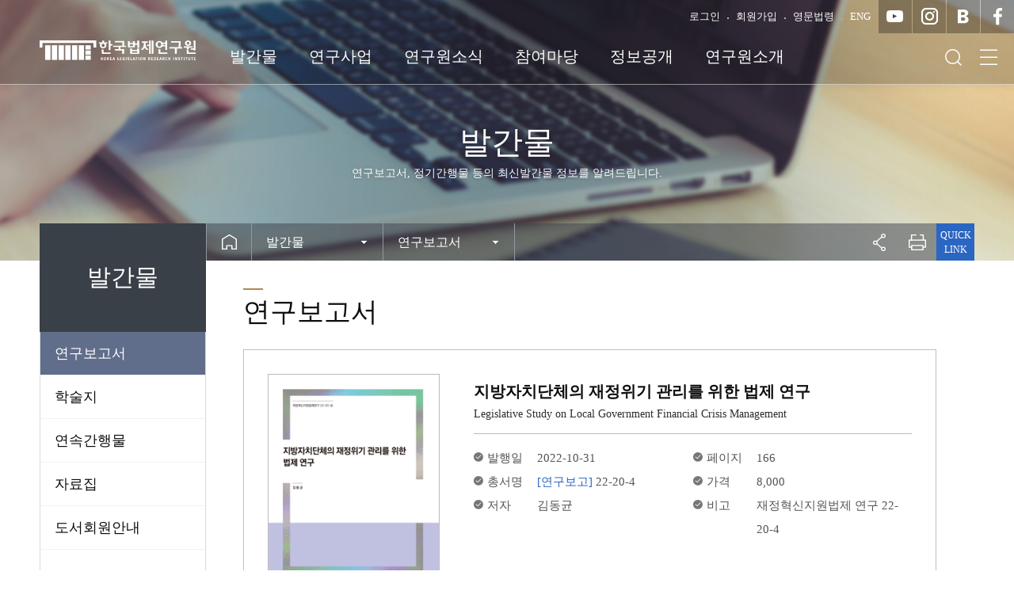

--- FILE ---
content_type: text/html;charset=UTF-8
request_url: https://klri.re.kr/kor/publication/2135/view.do
body_size: 59765
content:











<!DOCTYPE html>
<html lang="ko">
<head>
	















	<meta http-equiv='X-UA-Compatible' content='IE=Edge' />
	<meta http-equiv="Content-Type" content="text/html; charset=utf-8" />
	<meta name="viewport" content="width=device-width,initial-scale=1.0,minimum-scale=1.0,maximum-scale=2.0,user-scalable=yes" />
	<meta name="format-detection" content="telephone=no,email=no,address=no" />
	
	
	<meta name="keywords" content="한국법제연구원, KLRI, KOREA LEGISLATION RESEARCH INSTITUTE">


	<!-- 네이버 or 페이스북 :: s :: -->
	<meta property="og:type" content="website">
	<meta id="fb_og_title" property="og:title" content='지방자치단체의 재정위기 관리를 위한 법제 연구 | 연구보고서 | 발간물 | 한국법제연구원 KLRI'>
	
	<meta property="og:image" content="https://www.klri.re.kr/images/common/icon_logo.png" />
<!-- 	<meta property="og:image:secure_url" content="https://www.klri.re.kr/images/common/icon_logo.png" /> -->
	<meta name="naver-site-verification" content=""/>
	<!-- 네이버 or 페이스북 :: e :: -->

	<!-- 트위터 :: e :: -->
	<meta name="twitter:image" content="https://www.klri.re.kr/images/common/icon_logo.png" />
	<!-- 트위터 :: e :: -->

	<meta name="NaverBot" content="All"/>
    <meta name="NaverBot" content="index,follow"/>

	<title>지방자치단체의 재정위기 관리를 위한 법제 연구 | 연구보고서 | 발간물 | 한국법제연구원 KLRI</title>
	
	<link rel="stylesheet" type="text/css" href="/css/core/core.css" media="all" />
	<link rel="stylesheet" type="text/css" href="/css/kor/skin.css?v=1.2" media="all" />
	<link rel="stylesheet" type="text/css" href="/css/kor/layout.css?v=1.3" media="all" />
	<link rel="stylesheet" type="text/css" href="/css/kor/content.css?v=1.2" media="all" />

	<link rel="stylesheet" type="text/css" href="/css/kor/media.css?v=1.3" media="all" />

    

	<script type="text/javascript">
	/*
		js의 contextpath 적용 
	*/
		var contextPath =""; 
		var scheme ="https";
		var http_p = document.location.protocol;
	</script>
	<script src="/js/kor/js.js"></script>
	<script src="/font/webfont.js"></script>
	
	
	<script type="application/ld+json">
  {
    "@context": "http://schema.org",
    "@type": "Organization",
    "name": "한국법제연구원",
    "url": "https://www.klri.re.kr/",
    "sameAs": [      
	  "https://www.instagram.com/klri.official/",
	  "https://www.facebook.com/KLRIPR/",
      "https://x.com/klritwit",      
      "https://blog.naver.com/klri",
      "https://www.youtube.com/channel/UCTklDPxaVVZ__zwKy4tno8g"
    ]
  }
  </script>
	

	
	
</head>
<body id="sub" class="user">


<div id="wrap" class="con_01">
	<div class="js_mobile_check"></div>

	<!-- header :: s :: -->
	<div id="header">
		










<script type="text/javascript">
	/**
	 * 법령용어 검색 팝업
	 */
	function showPopLawDic(){
		var form = document.createElement("form");
		var search_keyword = document.createElement("input");
		var search_type = document.createElement("input");
		var search_keyword_label = document.createElement("label");
		var search_type_label = document.createElement("label");
	
		form.target = "dic";
		form.method = "POST";
		form.action = "/kor/business/bizLawDicKeyword.do";
	
		search_keyword.type = "text";
		search_keyword.name = "search_keyword";
		search_keyword.value = "ㄱ";
		search_keyword.style.display = "none";
		search_type.type = "text";
		search_type.name = "search_type";
		search_type.value = "consonant";
		search_type.style.display = "none";
		search_keyword_label.for = "search_keyword";
		search_type_label.for = "search_type";
	
		form.appendChild(search_keyword);
		form.appendChild(search_type);
		form.appendChild(search_keyword_label);
		form.appendChild(search_type_label);
		document.body.appendChild(form);
	
		window.open("", "dic", "height=625,width=840,status=no,menubar=no,scrollbars=no");
		form.submit();
	}
</script>
	
		<div class="layout">
			<!-- skip :: s :: -->
			<div id="skip">
				<strong class="hidden">반복영역 건너뛰기</strong>
				<ul>
					<li><a href="#txt">본문 바로가기</a></li>
					<li><a href="#gnb">상단메뉴 바로가기</a></li>
				</ul>
			</div>
			<!-- skip :: e :: -->

			<h1><a href="/">한국법제연구원 KLRI</a></h1>			

			<strong class="hidden">부가기능 및 사이트</strong>
			
			<div id="global">
				<div class="btn_link">
					<ul>
					
						<li><a href="/kor/member/loginform.do"><span>로그인</span></a></li>
						<li><a href="/kor/member/info/page.do"><span>회원가입</span></a></li>
						
                        <li><a href="https://elaw.klri.re.kr/kor_service/main.do" target="_blank" title="새창"><span>영문법령</span></a></li>
						
						<li><a href="/eng.do" target="_blank" title="새창"><span>ENG</span></a></li>
						<li class="icon_01"><a href="https://www.youtube.com/channel/UCTklDPxaVVZ__zwKy4tno8g" target="_blank" title="새창"><span>유튜브</span></a></li>
						<li class="icon_02"><a href="https://www.instagram.com/klri.official/" target="_blank" title="새창"><span>인스타그램</span></a></li>
						<li class="icon_03"><a href="https://blog.naver.com/klri" target="_blank" title="새창"><span>블로그</span></a></li>
						<li class="icon_04"><a href="https://www.facebook.com/KLRIPR/" target="_blank" title="새창"><span>페이스북</span></a></li>
					
					</ul>
				</div>
				<a href="#" class="btn_search">검색</a>
				<div class="search_form">
					<form action="/search/front/Search.jsp" name="search_form" method="post" target="_blank">
						<input type="hidden" name="menu" value="통합검색" />
						<fieldset>
							<legend>통합검색</legend>
							<input type="text" name="qt" class="js_input_val" title="검색어를 입력해주세요." />
							<input type="submit" value="검색" />
							<a href="#" class="btn_close">닫기</a>
						</fieldset>
					</form>
				</div>
				<a href="/kor/sub07_01.do" class="btn_menu_all">전체메뉴</a>
				<a href="#" class="btn_menu_all_close">전체메뉴닫기</a>
			</div>
			
			<div class="header_bg"></div>

			<!-- top menu :: s :: -->
			<strong class="hidden">상단메뉴</strong>
			<div class="js_menu" id="gnb">
				<ul>
					
				<li class="sub01"><a href='/kor/publication/list.do' target='_self'><span>발간물</span></a>
<strong>발간물</strong>
<span>미래를 설계하는 대한민국 입법 싱크탱크 K.L.R.I.</span>
<ul>
<li class="sub01_01"><a href='/kor/publication/list.do' target='_self'>연구보고서<em class="win"></em></a>
</li>
<li class="sub01_02"><a href='/kor/journal/L/list.do' target='_self'>학술지<em class="win"></em></a>
<ul>
<li class="sub01_02_01"><a href='/kor/journal/L/list.do' target='_self'>법제연구<em class="win"></em></a></li>
<li class="sub01_02_02"><a href='/kor/journal/C/list.do' target='_self'>입법평가연구<em class="win"></em></a></li>
<li class="sub01_02_03"><a href='/kor/journal/U/list.do' target='_self'>KJLL<em class="win"></em></a></li>
</ul>
</li>
<li class="sub01_04"><a href='/kor/journal/Z/list.do' target='_self'>연속간행물<em class="win"></em></a>
<ul>
<li class="sub01_04_01"><a href='/kor/journal/Z/list.do' target='_self'>법연<em class="win"></em></a></li>
<li class="sub01_04_02"><a href='/kor/journal/N/list.do' target='_self'>최신외국법제정보<em class="win"></em></a></li>
<li class="sub01_04_03"><a href='/kor/issueData/P/list.do' target='_self'>이슈페이퍼<em class="win"></em></a></li>
<li class="sub01_04_04"><a href='/kor/lawData/list.do' target='_self'>LAW DATA<em class="win"></em></a></li>
<li class="sub01_04_05"><a href='/kor/issueData/S/list.do' target='_self'>규제법제리뷰<em class="win"></em></a></li>
<li class="sub01_04_06"><a href='/kor/data/W/list.do' target='_self'>Global Legal Web-zine<em class="win"></em></a></li>
<li class="sub01_04_07"><a href='/kor/issueData/B/list.do' target='_self'>이슈브리프<em class="win"></em></a></li>
<li class="sub01_04_08"><a href='/kor/journal/A/list.do' target='_self'>지난간행물<em class="win"></em></a>
<ul>
<li class="sub01_04_08_01"><a href='/kor/journal/A/list.do' target='_self'>아시아법제연구<em class="win"></em></a></li>
<li class="sub01_04_08_03"><a href='/kor/journal/A/list.do' target='_self'>입법동향과 평가<em class="win"></em></a></li>
<li class="sub01_04_08_04"><a href='/kor/journal/A/list.do' target='_self'>Aisa Law Quarterly<em class="win"></em></a></li>
</ul>
</li>
<li class="sub01_04_09"><a href='/kor/issueData/A/list.do' target='_self'>AI 법제 Insight<em class="win"></em></a></li>
<li class="sub01_04_10"><a href='/kor/issueData/M/list.do' target='_self'>AI 법제동향<em class="win"></em></a></li>
</ul>
</li>
<li class="sub01_05"><a href='/kor/data/S/list.do' target='_self'>자료집<em class="win"></em></a>
</li>
<li class="sub01_06"><a href='/kor/sub01_06.do' target='_self'>도서회원안내<em class="win"></em></a>
</li>
</ul>
</li>
<li class="sub02"><a href='/kor/sub02_01_01.do' target='_self'><span>연구사업</span></a>
<strong>연구사업</strong>
<span>미래를 설계하는 대한민국 입법 싱크탱크 K.L.R.I.</span>
<ul>
<li class="sub02_01"><a href='/kor/sub02_01_01.do' target='_self'>기본연구사업<em class="win"></em></a>
<ul>
<li class="sub02_01_01"><a href='/kor/sub02_01_01.do' target='_self' >목표<em class="win"></em></a></li>
<li class="sub02_01_02"><a href='/kor/sub02_01_02.do' target='_self' >수행 연구과제<em class="win"></em></a></li>
</ul>
</li>
<li class="sub02_03"><a href='/kor/sub02_03_01.do' target='_self'>일반연구사업<em class="win"></em></a>
<ul>
<li class="sub02_03_01"><a href='/kor/sub02_03_01.do' target='_self' >진행중인 사업보기<em class="win"></em></a></li>
<li class="sub02_03_02"><a href='/kor/sub02_03_02.do' target='_self' >진행한 사업보기<em class="win"></em></a></li>
</ul>
</li>
<li class="sub02_04"><a href='/kor/sub02_04.do' target='_self'>연구지원사업<em class="win"></em></a>
</li>
<li class="sub02_05"><a href='/kor/researchplan/list.do' target='_self'>연도별연구계획<em class="win"></em></a>
</li>
<li class="sub02_06"><a href='/kor/sub02_06.do' target='_self'>법제정보서비스<em class="win"></em></a>
</li>
<li class="sub02_07"><a href='/kor/sub02_07.do' target='_self'>검색서비스<em class="win"></em></a>
</li>
<li class="sub02_08"><a href='/kor/bizOrg/EX01/list.do' target='_self'>연구네트워크<em class="win"></em></a>
<ul>
<li class="sub02_08_01"><a href='/kor/bizOrg/EX01/list.do' target='_self'>교류협력체결기관<em class="win"></em></a></li>
<li class="sub02_08_02"><a href='/kor/sub02_08_02.do' target='_self' >외국법제조사원<em class="win"></em></a></li>
<li class="sub02_08_03"><a href='/kor/sub02_08_03.do' target='_self' >유관기관<em class="win"></em></a></li>
</ul>
</li>
</ul>
</li>
<li class="sub03"><a href='/kor/bbs/BBSMSTR_000000000001/list.do' target='_self'><span>연구원소식</span></a>
<strong>연구원소식</strong>
<span>미래를 설계하는 대한민국 입법 싱크탱크 K.L.R.I.</span>
<ul>
<li class="sub03_01"><a href='/kor/bbs/BBSMSTR_000000000001/list.do' target='_self'>공지사항<em class="win"></em></a>
</li>
<li class="sub03_02"><a href='/kor/newsEvent/list.do' target='_self'>행사안내<em class="win"></em></a>
</li>
<li class="sub03_03"><a href='/kor/news/K/list.do' target='_self'>KLRI뉴스<em class="win"></em></a>
</li>
<li class="sub03_04"><a href='/kor/bbs/BBSMSTR_000000000101/list.do' target='_self'>입찰정보<em class="win"></em></a>
</li>
<li class="sub03_05"><a href='/kor/bbs/BBSMSTR_000000000002/list.do' target='_self'>보도자료<em class="win"></em></a>
<ul>
<li class="sub03_05_01"><a href='/kor/bbs/BBSMSTR_000000000002/list.do' target='_self'>보도자료<em class="win"></em></a></li>
<li class="sub03_05_02"><a href='/kor/media/list.do' target='_self'>언론속의 KLRI<em class="win"></em></a>
<ul>
<li class="sub03_05_02_01"><a href='/kor/media/list.do' target='_self'>언론속의 KLRI<em class="win"></em></a></li>
<li class="sub03_05_02_02"><a href='/kor/bbs/BBSMSTR_000000000003/list.do' target='_self'>이전 게시물<em class="win"></em></a></li>
</ul>
</li>
</ul>
</li>
<li class="sub03_06"><a href='/kor/newsLetter/list.do' target='_self'>뉴스레터<em class="win"></em></a>
</li>
<li class="sub03_07"><a href='/kor/cardnews/list.do' target='_self'>카드뉴스<em class="win"></em></a>
</li>
<li class="sub03_08"><a href='/kor/recruit/list.do' target='_self'>채용정보<em class="win"></em></a>
</li>
<li class="sub03_09"><a href='/kor/video/Y/list.do' target='_self'>KLRI 영상<em class="win"></em></a>
</li>
</ul>
</li>
<li class="sub04"><a href='/kor/researchTask/list.do' target='_self'><span>참여마당</span></a>
<strong>참여마당</strong>
<span>미래를 설계하는 대한민국 입법 싱크탱크 K.L.R.I.</span>
<ul>
<li class="sub04_01"><a href='/kor/researchTask/list.do' target='_self'>연구과제제안<em class="win"></em></a>
</li>
<li class="sub04_02"><a href='/kor/sub04_02_01_01.do' target='_self'>원고모집<em class="win"></em></a>
<ul>
<li class="sub04_02_01"><a href='/kor/sub04_02_01_01.do' target='_self' >법제연구 원고모집<em class="win"></em></a>
<ul>
<li class="sub04_02_01_01"><a href='/kor/sub04_02_01_01.do' target='_self'>모집안내<em class="win"></em></a></li>
<li class="sub04_02_01_02"><a href='/kor/sub04_02_01_01.do' target='_self'>제출원고<em class="win"></em></a></li>
</ul>
</li>
<li class="sub04_02_02"><a href='/kor/sub04_02_02_01.do' target='_self' >입법평가연구 원고모집<em class="win"></em></a>
<ul>
<li class="sub04_02_02_01"><a href='/kor/sub04_02_02_01.do' target='_self'>모집안내<em class="win"></em></a></li>
</ul>
</li>
<li class="sub04_02_03"><a href='/kor/sub04_02_03_01.do' target='_self' >KJLL 원고모집<em class="win"></em></a>
<ul>
<li class="sub04_02_03_01"><a href='/kor/sub04_02_03_01.do' target='_self'>모집안내<em class="win"></em></a></li>
</ul>
</li>
</ul>
</li>
<li class="sub04_03"><a href='/kor/magazine/list.do' target='_self'>맞춤형외국법제정보 신청<em class="win"></em></a>
<ul>
<li class="sub04_03_01"><a href='/kor/magazine/list.do' target='_self'>과월호 검색<em class="win"></em></a></li>
<li class="sub04_03_02"><a href='/kor/assignment/list.do' target='_self'>과제신청서 접수<em class="win"></em></a></li>
</ul>
</li>
<li class="sub04_04"><a href='/kor/sub04_04.do' target='_self'>방문학자프로그램<em class="win"></em></a>
</li>
<li class="sub04_06"><a href='/kor/ethics/page.do' target='_self'>원스톱신고센터<em class="win"></em></a>
<ul>
<li class="sub04_06_01"><a href='/kor/ethics/page.do' target='_self'>윤리경영신고<em class="win"></em></a></li>
<li class="sub04_06_02"><a href='/kor/researchEthics/page.do' target='_self'>연구윤리신고<em class="win"></em></a></li>
<li class="sub04_06_03"><a href='/kor/bbs/BBSMSTR_000000000061/list.do' target='_self'>부정청탁신고<em class="win"></em></a></li>
<li class="sub04_06_04"><a href='/kor/humanRight/page.do' target='_self'>인권침해신고<em class="win"></em></a></li>
</ul>
</li>
<li class="sub04_07"><a href='/kor/bbs/BBSMSTR_000000000021/list.do' target='_self'>고객의견접수<em class="win"></em></a>
</li>
<li class="sub04_08"><a href='/kor/survey/list.do' target='_self'>설문조사<em class="win"></em></a>
</li>
<li class="sub04_09"><a href='/kor/bbs/BBSMSTR_000000000022/list.do' target='_self'>Q&A<em class="win"></em></a>
</li>
<li class="sub04_10"><a href='/kor/bbs/BBSMSTR_000000000011/list.do' target='_self'>FAQ<em class="win"></em></a>
</li>
</ul>
</li>
<li class="sub05"><a href='/kor/sub05_01_01.do' target='_self'><span>정보공개</span></a>
<strong>정보공개</strong>
<span>미래를 설계하는 대한민국 입법 싱크탱크 K.L.R.I.</span>
<ul>
<li class="sub05_01"><a href='/kor/sub05_01_01.do' target='_self'>정보공개<em class="win"></em></a>
<ul>
<li class="sub05_01_01"><a href='/kor/sub05_01_01.do' target='_self' >정보공개제도안내<em class="win"></em></a></li>
<li class="sub05_01_02"><a href='/kor/openData/list.do' target='_self'>공개정보<em class="win"></em></a></li>
<li class="sub05_01_03"><a href='/kor/sub05_01_03.do' target='_self' >정보공개청구<em class="win"></em></a></li>
<li class="sub05_01_04"><a href='/kor/openInfo/list.do' target='_self'>사전정보공표<em class="win"></em></a></li>
</ul>
</li>
<li class="sub05_03"><a href='/kor/sub05_03_01.do' target='_self'>공공데이터 개방<em class="win"></em></a>
<ul>
<li class="sub05_03_01"><a href='/kor/sub05_03_01.do' target='_self' >개요<em class="win"></em></a></li>
<li class="sub05_03_02"><a href='/kor/openLink/list.do' target='_self'>개방데이터<em class="win"></em></a></li>
<li class="sub05_03_05"><a href='/kor/bbs/BBSMSTR_000000000091/list.do' target='_self'>공공데이터  상시 수요조사  및 오류신고<em class="win"></em></a></li>
</ul>
</li>
<li class="sub05_04"><a href='/kor/bbs/BBSMSTR_000000000041/list.do' target='_self'>사업실명제<em class="win"></em></a>
</li>
<li class="sub05_06"><a href='/kor/tripreport/list.do' target='_self'>해외출장보고<em class="win"></em></a>
</li>
</ul>
</li>
<li class="sub06"><a href='/kor/sub06_01_01.do' target='_self'><span>연구원소개</span></a>
<strong>연구원소개</strong>
<span>미래를 설계하는 대한민국 입법 싱크탱크 K.L.R.I.</span>
<ul>
<li class="sub06_01"><a href='/kor/sub06_01_01.do' target='_self'>원장실<em class="win"></em></a>
<ul>
<li class="sub06_01_01"><a href='/kor/sub06_01_01.do' target='_self' >원장인사말<em class="win"></em></a></li>
<li class="sub06_01_02"><a href='/kor/sub06_01_02.do' target='_self' >원장약력<em class="win"></em></a></li>
<li class="sub06_01_05"><a href='/kor/sub06_01_05.do' target='_self' >역대원장<em class="win"></em></a></li>
</ul>
</li>
<li class="sub06_02"><a href='/kor/sub06_02_01.do' target='_self'>연구원 소개<em class="win"></em></a>
<ul>
<li class="sub06_02_01"><a href='/kor/sub06_02_01.do' target='_self' >설립목적 및 기능<em class="win"></em></a></li>
<li class="sub06_02_02"><a href='/kor/sub06_02_02.do' target='_self' >경영목표<em class="win"></em></a></li>
<li class="sub06_02_03"><a href='/kor/sub06_02_03.do' target='_self' >연혁<em class="win"></em></a></li>
<li class="sub06_02_04"><a href='/kor/sub06_02_04.do' target='_self' >경영공시<em class="win"></em></a></li>
</ul>
</li>
<li class="sub06_03"><a href='/kor/organization/list.do' target='_self'>조직구성<em class="win"></em></a>
</li>
<li class="sub06_04"><a href='/kor/video/K/list.do' target='_self'>홍보관<em class="win"></em></a>
<ul>
<li class="sub06_04_01"><a href='/kor/video/K/list.do' target='_self'>홍보동영상<em class="win"></em></a></li>
<li class="sub06_04_03"><a href='/kor/sub06_04_03.do' target='_self' >CI소개<em class="win"></em></a></li>
<li class="sub06_04_04"><a href='/kor/sub06_04_04.do' target='_self' >브로슈어<em class="win"></em></a></li>
</ul>
</li>
<li class="sub06_06"><a href='/kor/sub06_06.do' target='_self'>주요연락처 안내<em class="win"></em></a>
</li>
<li class="sub06_07"><a href='/kor/sub06_07.do' target='_self'>오시는길<em class="win"></em></a>
</li>
</ul>
</li>
<li class="sub07"><a href='/kor/sub07_01.do' target='_self'><span>회원서비스</span></a>
<strong>회원서비스</strong>
<span>미래를 설계하는 대한민국 입법 싱크탱크 K.L.R.I.</span>
<ul>
<li class="sub07_01"><a href='/kor/sub07_01.do' target='_self'>사이트맵<em class="win"></em></a>
</li>
<li class="sub07_02"><a href='/kor/member/loginform.do' target='_self'>인터넷회원안내<em class="win"></em></a>
<ul>
<li class="sub07_02_01"><a href='/kor/member/loginform.do' target='_self'>로그인/회원정보변경<em class="win"></em></a></li>
<li class="sub07_02_02"><a href='/kor/member/info/page.do' target='_self'>회원가입안내/회원탈퇴<em class="win"></em></a></li>
<li class="sub07_02_03"><a href='/kor/sub07_02_03.do' target='_self' >개인정보처리방침<em class="win"></em></a></li>
<li class="sub07_02_04"><a href='/kor/sub07_02_04.do' target='_self' >고정형 영상정보처리기기 운영관리방침<em class="win"></em></a></li>
<li class="sub07_02_05"><a href='/kor/sub07_02_05.do' target='_self' >이메일무단수집거부<em class="win"></em></a></li>
</ul>
</li>
<li class="sub07_03"><a href='/mypage/kor/qna/BBSMSTR_000000000022/lst.do' target='_self'>마이페이지<em class="win"></em></a>
<ul>
<li class="sub07_03_01"><a href='/mypage/kor/qna/BBSMSTR_000000000022/lst.do' target='_self'>묻고답하기<em class="win"></em></a></li>
<li class="sub07_03_02"><a href='/mypage/kor/qna/BBSMSTR_000000000021/lst.do' target='_self'>고객의견접수<em class="win"></em></a></li>
<li class="sub07_03_03"><a href='/kor/mypage/assignment/list.do' target='_self'>맞춤형 최신외국법제<em class="win"></em></a></li>
<li class="sub07_03_05"><a href='/kor/mypage/ethics/list.do' target='_self'>윤리경영신고<em class="win"></em></a></li>
<li class="sub07_03_06"><a href='/kor/mypage/researchEthics/list.do' target='_self'>연구윤리신고<em class="win"></em></a></li>
<li class="sub07_03_07"><a href='/kor/mypage/humanRight/list.do' target='_self'>인권침해신고<em class="win"></em></a></li>
</ul>
</li>
<li class="sub07_04"><a href='/kor/sub07_04.do' target='_self'>도서회원안내<em class="win"></em></a>
</li>
<li class="sub07_05"><a href='/kor/sub07_05.do' target='_self'>연구원소식 RSS<em class="win"></em></a>
</li>
<li class="sub07_06"><a href='/kor/sub07_06.do' target='_self'>저작권보호정책<em class="win"></em></a>
</li>
<li class="sub07_07"><a href='/kor/sub07_07.do' target='_self'>영문법령안내서비스<em class="win"></em></a>
</li>
<li class="sub07_08"><a href='/kor/sub07_08.do' target='_self'>사이트도움말<em class="win"></em></a>
   
					
							</li>
						</ul>
					</li>
				</ul>	
			</div>
			<!-- top menu :: e :: -->  
			<script type="text/javascript">
				$(".js_menu#gnb>ul>li").last().hide();
			</script>
			
		</div>

	</div>
	
	<hr />
	<!-- header :: e :: -->

	<!-- visual :: s :: -->
	<div id="visual" class="bg_01">
		<strong>발간물</strong>
		
			
				<span>연구보고서, 정기간행물 등의 최신발간물 정보를 알려드립니다.</span>
			
			
			
			
			
			
		
	</div>
	<!-- visual :: e :: -->

	<!-- container :: s :: -->
	<strong class="hidden">본문</strong>
	<div id="container">
		<div class="layout">

			<div id="content_box">
				
				<!-- remote :: s :: -->
				










<div id="remote">
	<h2>발간물</h2>
		<div class="js_menu" id="lnb">
			<ul>
		<li class="sub01_01">
<a href='/kor/publication/list.do' target='_self'  >연구보고서<em class="win"></em></a>
</li>
<li class="sub01_02"><a href='/kor/sub01_02.do' target='_self' >학술지<em class="win"></em></a>
<ul>
<li class="sub01_02_01"><a href='/kor/journal/L/list.do' target='_self'  >법제연구<em class="win"></em></a></li>
<li class="sub01_02_02"><a href='/kor/journal/C/list.do' target='_self'  >입법평가연구<em class="win"></em></a></li>
<li class="sub01_02_03"><a href='/kor/journal/U/list.do' target='_self'  >KJLL<em class="win"></em></a></li>
</ul>
</li>
<li class="sub01_04"><a href='/kor/sub01_04.do' target='_self' >연속간행물<em class="win"></em></a>
<ul>
<li class="sub01_04_01"><a href='/kor/journal/Z/list.do' target='_self'  >법연<em class="win"></em></a></li>
<li class="sub01_04_02"><a href='/kor/journal/N/list.do' target='_self'  >최신외국법제정보<em class="win"></em></a></li>
<li class="sub01_04_03"><a href='/kor/issueData/P/list.do' target='_self'  >이슈페이퍼<em class="win"></em></a></li>
<li class="sub01_04_04"><a href='/kor/lawData/list.do' target='_self'  >LAW DATA<em class="win"></em></a></li>
<li class="sub01_04_05"><a href='/kor/issueData/S/list.do' target='_self'  >규제법제리뷰<em class="win"></em></a></li>
<li class="sub01_04_06"><a href='/kor/data/W/list.do' target='_self'  >Global Legal Web-zine<em class="win"></em></a></li>
<li class="sub01_04_07"><a href='/kor/issueData/B/list.do' target='_self'  >이슈브리프<em class="win"></em></a></li>
<li class="sub01_04_08"><a href='/kor/journal/A/list.do' target='_self'  >지난간행물<em class="win"></em></a></li>
<li class="sub01_04_09"><a href='/kor/issueData/A/list.do' target='_self'  >AI 법제 Insight<em class="win"></em></a></li>
<li class="sub01_04_10"><a href='/kor/issueData/M/list.do' target='_self'  >AI 법제동향<em class="win"></em></a></li>
</ul>
</li>
<li class="sub01_05"><a href='/kor/data/S/list.do' target='_self'  >자료집<em class="win"></em></a>
</li>
<li class="sub01_06"><a href='/kor/sub01_06.do' target='_self' >도서회원안내<em class="win"></em></a>
</li>

			</ul>
		</div>
		<script type="text/javascript">
			//메뉴 ov 
		    Lmenu_setting("0101");
		</script>
</div>	
				<!-- remote :: e :: -->



				<!-- content :: s :: -->
				<div id="content">
				 
					<!-- navi :: s :: -->
					<div id="path">
						








	


<!-- menu ::s:: -->
    <div class="js_menu select">
    	<a href="/" class="home">Home</a>
        <div class="js_menu_select">
<strong><a href="" target='_self' title='2뎁스 메뉴 선택 링크리스트 클릭시 해당 페이지로 이동합니다.'>발간물</a></strong><ul><li class="sub01"><a href='/kor/publication/list.do' target='_self'  >발간물</a></li><li class="sub02"><a href='/kor/sub02_01_01.do' target='_self' class='link_2th'>연구사업</a></li><li class="sub03"><a href='/kor/bbs/BBSMSTR_000000000001/list.do' target='_self'  >연구원소식</a></li><li class="sub04"><a href='/kor/researchTask/list.do' target='_self'  >참여마당</a></li><li class="sub05"><a href='/kor/sub05_01_01.do' target='_self' class='link_2th'>정보공개</a></li><li class="sub06"><a href='/kor/sub06_01_01.do' target='_self' class='link_2th'>연구원소개</a></li><li class="sub07"><a href='/kor/sub07_01.do' target='_self' >회원서비스</a></li></ul>
</div>
<div class="js_menu_select last">
<strong><a href="" target='_self' title='3뎁스 메뉴 선택 링크리스트 클릭시 해당 페이지로 이동합니다.'>연구보고서</a></strong><ul><li class="sub01_01"><a href='/kor/publication/list.do' target='_self'  >연구보고서</a></li><li class="sub01_02"><a href='/kor/journal/L/list.do' target='_self'  >학술지</a></li><li class="sub01_04"><a href='/kor/journal/Z/list.do' target='_self'  >연속간행물</a></li><li class="sub01_05"><a href='/kor/data/S/list.do' target='_self'  >자료집</a></li><li class="sub01_06"><a href='/kor/sub01_06.do' target='_self' >도서회원안내</a></li></ul>
</div>

 
        <div class="clear"></div>
    </div>
    <!-- menu ::e:: -->
	
	<!-- 공유 ::s:: -->
	<a href="#" class="gongu" title="SNS 공유 리스트 열기">공유</a>
    <div class="sns_box">
    	<div class="bx">
    		<div class="head">SNS 공유하기</div>
            <ul>
            	<li><a href="#" onclick="facebookOpen();return false;" class="btn_f">페이스북</a></li>
            	<li><a href="#" onclick="twitterOpen();return false;" class="btn_t">트위터</a></li>
            </ul>
            <a href="#" class="btn_close">닫기</a>
        </div>
      	</div>
      	<!-- 공유 ::e:: -->

      	<!-- 프린트 ::s:: -->
	<a href="#" class="print" title="클릭시 해당 컨텐츠를 프린트 하실 수 있습니다.">프린트</a>
	<!-- 프린트 ::e:: -->

	<!-- quick ::s:: -->
    <div class="quicks">
    	<strong class="head"><a href="#" title="홈페이지 간편메뉴 리스트 열기/닫기">QUICK LINK</a></strong>
    	<div class="midd">
    		<ul>
				<li><a href="/kor/researchTask/list.do"><span>연구과제제안</span></a></li>
				<li><a href="/kor/bbs/BBSMSTR_000000000021/list.do"><span>고객의견접수</span></a></li>
				<li><a href="/kor/magazine/list.do"><span>맞춤형 외국법제정보</span></a></li>
				<li><a href="/kor/sub04_02_01_01.do"><span>법제연구</span></a></li>
				<li><a href="/kor/sub04_02_02_01.do"><span>입법평가연구</span></a></li>
				<li><a href="/kor/sub04_02_03_01.do"><span>KJLL</span></a></li>
    		</ul>
    	</div>
    </div>
    <!-- quick ::e:: -->
 	
					</div>
					<!-- navi :: e :: -->
					 
				    <!-- Txt :: s :: -->
				    <h3>
				    	
				    		
				    		
				    		
				    		
				    		연구보고서
				    	
				    </h3>
				    <div id="txt">
					<!-- 서브페이지 내용:: s -->
					<!-- 텝메뉴 ::s:: -->
					








					<!-- 텝메뉴 ::e:: -->
					







<!-- 내용 :: s :: -->

<form action="/kor/publication/list.do" name="publicationVO" method="post" >
	<input type="hidden" name="pageIndex" value='1' />
	<input type="hidden" name="pageUnit" value='10' />
	<input type="hidden" name="searchCondition" value='' />
	<input type="hidden" name="searchKeyword" value='' />
</form>


<div class="style_board">
    <div class="bx">
        <div class="photos">
            
				
				
			







	
	




	<img src="/cmm/fms/getImage.do?atchFileId=FILE_000000000033314kKJbE&fileSn=0" alt="지방자치단체의 재정위기 관리를 위한 법제 연구"  onerror="this.src='/images/core/no_img.png';"  /> 


  
        </div>

        <div class="head">
            <strong>지방자치단체의 재정위기 관리를 위한 법제 연구</strong>
            <span>Legislative Study on Local Government Financial Crisis Management</span>
        </div>
        <div class="midd">

            <ul>
                <li>
                    <strong>발행일</strong>
                    <span>
                        2022-10-31
                    </span>
                </li>
                <li>
                    <strong>페이지</strong>
                    <span>
                        166
                    </span>
                </li>
                <li>
                    <strong>총서명</strong>
                    <span>
                        <em class="blue">
                        
							[연구보고]
							
							
							
							
							
						
                        </em> 22-20-4
                    </span>
                </li>
                <li>
                    <strong>가격</strong> 
                    <span>
                        <span class="js_price">8,000</span>
                    </span>
                </li>
                <li>
                    <strong>저자</strong>
                    <span>
                        김동균
                    </span>
                </li>
                <li>
                    <strong>비고</strong>
                    <span>
                        재정혁신지원법제 연구 22-20-4
                    </span>
                </li>
            </ul>
            <div class="btn_group">
                <a href="/cmm/fms/previewFile.do?atchFileId=FILE_000000000033315Nx6VP&amp;fileSn=0" target="_blank" title="새창이동" class="btn bg_01 icon_01">미리보기</a>
                
                	
						
						
						
					





<script type="text/javascript">
	function fn_egov_downFile(atchFileId, fileSn){
		window.open("/cmm/fms/FileDown.do?atchFileId="+atchFileId+"&fileSn="+fileSn+"&stat=publication&data_no=2135");
	}
</script>




	
		<!-- <form name="fileForm" action="" method="post" >  -->
		<input type="hidden" name="atchFileId" value="FILE_000000000033315Nx6VP">
		<input type="hidden" name="fileSn" >
			<a href="javascript:fn_egov_downFile('FILE_000000000033315Nx6VP','0')" class="btn bg_01 icon_02">다운로드</a>
	
	

            	
            </div>

        </div>
    </div>
    <!-- 상세정보 ::s:: -->
    <div class="infos_data">
        <div class="tabs">
            <ul>
                <li><a href="#tab_view_1">초록</a></li>
                <li><a href="#tab_view_2">목차</a></li>
                <li><a href="#tab_view_3">의견쓰기</a></li>
            </ul>
        </div>
        <div class="views" id="tab_view_1">
            <div>Ⅰ. 연구의 배경 및 목적</div><div>▶ 자치행정의 보장과 지방재정위기의 관계</div><div>○ 헌법상 보장된 자치행정은 지방자치단체가 주민의 복리에 관한 사무를 자기책임 하에 수행하는 것을 의미하며, 이를 위해서는 지방자치단체에 대해 충분한 재정적 권한이 보장되어야 함</div><div>○ 그러나 현재 지방자치단체는 지방세 등의 자체수입보다는 국가로부터 이전되는 재원에 의존하는 등 지방재정에 있어서 구조적 한계가 존재함</div><div>○ 또한 인구구조의 변화, 지방소멸 등 사회적 환경의 변화는 향후 세입감소 및 세출증가 등의 원인으로 작용할 수 있으며, 지속적으로 지방자치단체의 재정에 부정적인 영향을 미칠 것으로 예상됨</div><div>○ 지방재정위기가 발생하는 경우 지방자치단체는 행정주체로서의 역할을 충실히 수행할 수 없으며, 종국적으로는 헌법상 보장된 자치행정의 실현을 저해할 수 있음</div><div>○ 주민의 측면에서는 충분한 행정서비스를 받을 수 없다는 문제가 발생하며, 지역 간 불균형의 심화는 거주하는 지역에 따라 주민이 받는 행정서비스의 내용적·질적 차이를 가져올 수 있음</div><div>▶ 지방재정위기관리제도의 검토 필요성</div><div>○ 지방재정 운용의 효율성, 투명성, 책임성 및 건전성 제고를 목적으로 현행 「지방재정법」은 다수의 지방재정관리제도를 규정하고 있으며, 이와 같은 지방재정관리제도는 지방자치단체의 예산과정을 기준으로 사전적 지방재정관리제도와 사후적 지방재정관리제도로 구분됨</div><div>○ 사전적 지방재정관리제도로는 지방재정 운용의 계획성 확보를 위한 중기지방재정계획, 중복투자 및 무분별한 투자를 사전에 방지하는 것을 목적으로 하는 지방재정투자심사제도 및 무분별한 지방채발행을 관리하기 위한 지방채발행관리제도(총액한도제)가 있음</div><div>○ 사후적 지방재정관리제도로는 지방재정분석·진단제도, 재정위기단체지정제도, 긴급재정관리단체지정제도가 있으며, 이와 같은 제도들은 지방재정위기 발생의 예방과 극복에 직접적인 목적을 두고 있는 지방재정위기관리제도에 해당함</div><div>○ 개별 지방재정위기관리제도는 중요한 의미를 가지고 있지만, 현실에서 개별 제도에 대한 일정한 한계가 지적되고 있음. 예들 들어 지방재정분석을 위한 지표가 지방재정 운용 상황의 평가를 위해 적절한지 의문이 있으며, 재정위기단체 및 긴급재정관리단체의 예산권을 제한하는 것이 헌법상 보장된 자치권을 침해하는 것은 아닌지에 대한 검토가 요구됨</div><div>○ 나아가 전체 지방재정위기관리제도의 연계성 확보 및 체계적 운영을 위해서는 거시적 측면에서 개별 제도 간 관계에 관한 분석과 「지방재정법」 및 동법 시행령과 관계 행정규칙 등 관련 법제 전반에 대한 검토가 필요함</div><div> </div><div>Ⅱ. 주요 내용</div><div>▶ 지방재정의 구조적 한계와 지방재정위기</div><div>○ 자체수입 중 지방세수입은 가장 안정적이고 중요한 지방재정의 재원이지만, 총 조세수입에 있어서 지방세수입의 비율이 낮고, 이와 같은 지방세수입의 취약성은 지방재정위기 발생의 주요 원인으로 작용할 수 있음 </div><div>○ 그리고 부동산경기와 중앙정부의 정책 등으로부터 영향을 받는 재산과세 중심의 지방세의 특징 및 지방자치단체의 과세자주권의 한계는 지역의 현안 및 수요 등에 대응하기 위한 재원의 확보에 있어서 일정한 한계로 작용하기 때문에 지방재정의 효율적 운용 및 건전성을 유지하는데 장애가 될 수 있음</div><div>○ 더욱이 지방자치단체의 낮은 재정자립도는 지방자치단체가 자체수입을 통해 지역적 사무 또는 주민의 복리에 관한 사무를 수행하는데 어려움이 있다는 것을 의미하며, 이는 지방자치단체가 자치사무의 수행 또는 주민에 대한 일정한 행정서비스를 유지하기 위해 지방채를 발행하여 재원을 조달하는 결과로 이어질 수 있음. 그리고 이러한 상황이 지속적으로 반복되는 경우 지방채무의 증가와 함께 지방재정의 위기가 발생할 수 있음</div><div>○ 특히 현실에서 전체 지방자치단체의 약 40%는 지방세수입만으로 인건비를 충당할 수 없으며, 약 20%는 지방세 및 세외수입의 합계인 자체수입을 통해 인건비를 충당하기 어려움</div><div>○ 지방자치단체의 재정을 확충하는데 중요한 역할을 하는 세외수입의 경우에도 불안정성과 지역 간 불균형의 문제를 지적할 수 있으며, 이와 같은 세외수입의 한계도 지방자치단체의 자체수입에 영향을 미칠 수 있기 때문에 지방재정위기 발생의 원인이 될 수 있음</div><div>○ 나아가 국고보조금의 증가는 지방자치단체의 재정자주도 하락의 원인이 됨. 국고보조사업은 일반적으로 국가와 지방자치단체의 매칭사업으로 운영되기 때문에 지방자치단체의 재정적 부담이 가중되고 지방재정위기의 발생에 영향을 미칠 수 있음</div><div>▶ 사회적 환경의 변화와 지방재정위기</div><div>○ 통계청의 2021년 출생통계에 따르면 연도별 출생아 수는 지속적으로 감소하고 있으며, 합계출산율은 0.81명으로 1970년 출생통계 작성 이래로 가장 낮음. 이는  OECD 가입국 중에서도 가장 낮은 수치임</div><div>○ 반대로 고령인구는 지속적으로 증가하여 2025년에는 고령인구가 전체 인구의 20% 이상을 차지하는 초고령사회로의 진입이 예상됨</div><div>○ 출생아 수의 감소는 향후 생산연령인구의 감소로 이어지기 때문에 지방자치단체의 세입에 부정적 영향을 줄 수 있음. 통계청 장래인구추계에 따르면 15세 이상 65세 미만인 생산연령인구가 지속적으로 감소하는 추세임</div><div>○ 그리고 고령인구의 증가에 따른 복지수요의 증가는 세출의 확대를 가져올 수 있으며 지방자치단체의 재정적 부담을 가중시킬 수 있음. 실제로 지방자치단체의 전체 예산에서 노인복지를 포함한 사회복지 관련 예산이 자치하는 비중이 지속적으로 증가하고 있음</div><div>○ 또한 코로나19 감염병의 발병과 같은 국가적으로 중대한 위기상황에 있어서 정부의 대응 정책, 국내외 경기침체 및 법인의 실적 부진 등은 국가 및 지방자치단체의 수입 악화와 지출 및 채무의 증가로 이어져 지방재정위기의 발생을 야기할 수 있음</div><div>▶ 「지방재정법」상 지방재정위기관리제도</div><div>○ 「지방재정법」은 지방자치단체의 재정에 관한 일반적인 원칙으로서 ‘건전재정의 운영’, ‘수지균형’, ‘지방재정의 투명성, 효율성 및 자율성’ 등을 규정하고, 이를 위해 다수의 지방재정관리제도를 규정하고 있음. 특히 지방재정위기의 관리를 위해 지방재정분석·진단제도, 재정위기단체지정제도 및 긴급재정관리단체지정제도에 관한 근거를 마련하고 있음</div><div>○ 지방재정분석·진단제도는 1988년 5월 1일 시행된 「지방재정법」에서부터 관련 근거를 찾아볼 수 있으며, 2011년 및 2015년 「지방재정법」 개정을 통해 각각 재정위기단체지정제도, 긴급재정관리단체지정제도가 도입됨</div><div>○ 지방재정분석·진단제도는 매년 모든 지방자치단체가 결산자료를 기초로 작성하여 제출하는 재정보고서를 재정건전성과 효율성 등으로 구분하여 분석한 후 재정의 건전성과 효율성이 우수한 지방자치단체에 대해서는 인센티브를 부여하고, 반대로 부진한 지방자치단체에 대해서는 재정컨설팅 및 재정진단을 실시하는 제도임</div><div>○ 재정위기단체지정제도는 지방재정분석·진단결과를 기초로 지방재정재정위기관리위원회의 심의를 거쳐 ‘재정위기단체’ 및 ‘재정주의단체’를 지정하는 제도임. 재정위기단체는 재정건전화계획을 수립하고 이행하여야 하며, 예산편성에 있어서의 일정한 제한 및 그 계획의 이행이 부진한 단체에 대해 재정상의 불이익이 부여됨</div><div>○ 긴급재정관리단체지정제도는 재정위기단체가 재정건전화계획을 3년간 이행하였음에도 불구하고 개선이 없는 등 자력으로 재정위기상황을 극복하기 어렵다고 판단되는 지방자치단체를 긴급재정관리단체로 지정하는 제도임. 긴급재정관리단체는 긴급재정관리계획을 수립하고 이행하여야 하며, 행정안전부장관은 동 단체에 긴급재정관리인을 선임하여 파견함</div><div>▶ 독일과 일본의 지방재정위기관리제도</div><div>○ 독일의 지방재정위기관리제도는 주 예산비상상황관리제도 및 지방자치단체 예산안정절차로 구분됨. 이 중 지방자치단체 예산안정절차는 지방자치단체가 예산안정계획을 수립 및 이행하고 그 계획의 수립에 있어서 감독청의 승인이 필요하다는 점에 비추어 우리 재정위기단체지정제도와 유사함</div><div>○ 일정한 시사점을 얻을 수 있는 제도는 주 예산비상상황관리제도임. 동 제도는 주의 자율성을 충분히 존중하는 방향으로 설계되어 있음. 예를 들어 예산비상상황이 문제되는 주는 연방 또는 주의 지시나 감독으로부터 자유로운 제3의 독립적 기구인 안정성위원회와의 합의를 통해 재정개선프로그램을 수립하고 이행함</div><div>○ 일본의 지방재정위기관리제도는 우리와 비교하여 큰 틀에서는 유사하지만, 별도의 「지방공공단체의 재정건전화에 관한 법률」을 제정·시행하고 있다는 점 및 지방공영기업의 경영건전화절차를 별도로 운영하고 있다는 점 등에서 차이가 존재함</div><div>○ 또한 일본 지방공공단체가 재정건전화계획 및 재정재생계획을 수립함에 있어서 총무성 또는 도도부현의 승인을 받는 것이 아니라 지방의회의 의결을 얻은 후 이들에게 보고한다는 점도 우리의 제도와 비교하여 특징적임</div><div>▶ 개별 제도의 한계와 개선 방안</div><div>○ 지방재정분석제도와 관련해서는 무엇보다 분석지표에 대한 검토가 필요함. 구체적으로 재정효율성을 판단함에 있어서 고려되는 자체수입비율(증감률)은 외부적 요인으로부터 많은 영향을 받는다는 한계를 가지고 있으며, 중기지방재정계획반영비율을 지방재정의 운용 상황을 판단하는 기준으로 활용한다는 점에 대해 의문이 있음. 중기지방재정계획에 포함된 세출예산은 국고보조사업의 증가 및 코로나19 감염병의 확산과 같은 예외적 긴급상황에 대한 대응을 위해 유동적일 수 있다는 한계를 가지고 있기 때문임. 이에 따라 지방자치단체의 재정 운용을 평가함에 있어서 외부적인 요인과 개별 지방자치단체의 특성이나 상황을 충분히 고려할 수 있는 재정분석의 지표 및 방법의 개선이 요구됨</div><div>○ 또한 지방재정분석 결과 재정의 건전성과 효율성 등이 우수한 지방자치단체에 대해서는 특별교부세가 교부되는데, 재정분석을 위해 활용되는 지표 중 일부는 보통교부세의 교부에 있어서도 고려되기 때문에 중복성 측면에서 지적이 가능하며, 지방교부세의 재원이 한정적이라는 측면에서 재정이 열악한 지방자치단체의 재정위기를 가속화시키거나 지방자치단체 간 재정력 격차를 심화시킬 수 있음</div><div>○ 재정진단과 관련해서는 ‘재정분석 결과 재정의 건전성과 효율성이 현저히 떨어지는 지방자치단체’가 재정진단을 받게 되지만, 그 기준이 모호하고 판단에 있어서 행정안전부장관의 재량이 인정된다는 한계를 가지고 있음. 때문에 구체적인 기준을 제시하여 객관성을 담보할 필요가 있음</div><div>○ 재정위기단체지정제도 및 긴급재정관리단체지정제도와 관련해서는 지방재정위기관리위원회의 구성에 있어서 지방자치단체의 실정을 보다 정확히 이해하고 대변할 수 있는 위원을 확대할 필요가 있으며, 현행 지방재정의 구조적 한계 및 정부의 정책 등이 지방재정위기의 발생에 일정한 영향을 미칠 수 있다는 전제 하에 재정건전화계획의 이행이 부진한 재정위기단체에 대해 교부세를 감액하는 것이 아니라 빠른 시간 내에 건전한 상태로 전환할 수 있도록 재정지원을 하는 방안에 대한 논의가 요구됨</div><div>○ 또한 전체 지방재정관리제도에 있어서 국가가 다양한 역할을 수행하고 있고, 지방재정위기관리제도에 있어서 그 역할은 보다 강화되는데, 헌법상 보장된 자치행정의 본질을 고려하여 국가의 개입을 지양하고, 의회 및 주민의 역할을 강화하는 방안에 대한 논의가 요구됨</div><div>▶ 지방재정위기관리제도의 체계 재정립 방안</div><div>○ 재정분석제도와 재정위험점검제도는 동일하게 재정진단과 연계되는 제도이긴 하지만 그 성격에 있어서 일정한 차이가 존재하기 때문에 양자를 구분하여 규정하는 것을 제안함</div><div>○ 재정분석제도는 우수 지방자치단체에 대한 인센티브를 목적으로 한다는 점에서 지방재정위기관리제도로 분류하는 것에 대해 재검토가 요구되며, 이 경우 제도의 명칭을 ‘지방재정 운용 평가 및 인센티브제도’로 변경하는 것을 동시에 고려할 수 있음</div><div>○ 전체 지방재정위기관리제도의 체계성 제고를 위해서는 「지방재정법」에 ‘지방재정위기관리’에 관한 장을 신설하여 재정위험점검제도, 재정진단제도, 재정위기단체지정제도 및 긴급재정관리단체지정제도를 순차적으로 규정하는 방안을 제안할 수 있으며, 이 경우 「지방재정위기관리제도 운영 규정」의 개정이 동시에 요구됨</div><div> </div><div>Ⅲ. 기대효과</div><div>▶ 지방재정, 지방재정위기관리제도 등에 관한 주요 법적 쟁점 제시</div><div>▶ 독일 및 일본의 지방재정위기관리제도에 관한 최신 자료 제시</div><div>▶ 지방분권 및 재정분권 관련 정책 등에 대한 방향 제시</div><div>▶ 지방재정법 및 관련 행정규칙 등의 개정 방향 제시</div>
        </div>
        <div class="views" id="tab_view_2">
            <div>요 약 문<span style="white-space: pre;">	</span>05</div><div> </div><div>Abstract<span style="white-space: pre;">	</span>13</div><div> </div><div>제1장 서 언 / 27</div><div>제1절 연구의 필요성과 목적<span style="white-space: pre;">	</span>29</div><div>제2절 연구의 범위<span style="white-space: pre;">	</span>31</div><div> </div><div>제2장 현행 지방재정위기관리제도의 운영 현황 / 33</div><div>제1절 지방재정의 현황과 지방재정위기관리의 필요성<span style="white-space: pre;">	</span>35</div><div>1. 지방재정위기관리의 의의<span style="white-space: pre;">	</span>35</div><div>2. 지방재정의 구조적 한계와 지방재정위기<span style="white-space: pre;">	</span>37</div><div>3. 사회적 환경의 변화와 지방재정위기<span style="white-space: pre;">	</span>48</div><div>제2절 지방재정관리제도의 의의<span style="white-space: pre;">	</span>55</div><div>1. 지방재정관리제도의 개념<span style="white-space: pre;">	</span>55</div><div>2. 지방재정관리제도의 유형과 기능<span style="white-space: pre;">	</span>57</div><div>제3절 「지방재정법」상 지방재정위기관리제도<span style="white-space: pre;">	</span>59</div><div>1. 「지방재정법」 개정과 지방재정위기관리제도의 발전<span style="white-space: pre;">	</span>59</div><div>2. 지방재정분석ㆍ진단제도<span style="white-space: pre;">	</span>63</div><div>3. 재정위기단체지정제도<span style="white-space: pre;">	</span>68</div><div>4. 긴급재정관리단체지정제도<span style="white-space: pre;">	</span>73</div><div> </div><div>제3장 주요 국가의 지방재정위기관리제도 / 77</div><div>제1절 독일 지방재정위기관리제도<span style="white-space: pre;">	</span>79</div><div>1. 주 예산비상상황 관리제도<span style="white-space: pre;">	</span>79</div><div>2. 지방자치단체의 예산안정절차<span style="white-space: pre;">	</span>83</div><div>제2절 일본 지방재정위기관리제도<span style="white-space: pre;">	</span>84</div><div>1. 「지방공공단체의 재정건전화에 관한 법률」의 제정배경<span style="white-space: pre;">	</span>84</div><div>2. 「건전화법」의 주요내용<span style="white-space: pre;">	</span>87</div><div>3. 「건전화법 시행령」의 주요내용<span style="white-space: pre;">	</span>100</div><div>4. 「건전화법」상 감사위원의 역할<span style="white-space: pre;">	</span>104</div><div>제3절 소 결<span style="white-space: pre;">	</span>105</div><div> </div><div>제4장 지방재정 건전성 강화를 위한 지방재정위기관리제도의 발전 방향 / 107</div><div>제1절 제도별 주요 쟁점과 개선 방안<span style="white-space: pre;">	</span>109</div><div>1. 지방재정분석 및 재정진단제도<span style="white-space: pre;">	</span>109</div><div>2. 재정위기단체지정제도 및 긴급재정관리단체지정제도<span style="white-space: pre;">	</span>114</div><div>제2절 지방재정위기관리제도의 체계 재정립 방안<span style="white-space: pre;">	</span>116</div><div>1. 개별 제도 간 관계 및 문제점<span style="white-space: pre;">	</span>116</div><div>2. 법제 개선 방안<span style="white-space: pre;">	</span>120</div><div> </div><div>제5장 결 어 / 123</div><div> </div><div>참고문헌<span style="white-space: pre;">	</span>129</div><div> </div><div>부 록<span style="white-space: pre;">	</span>135</div>
        </div>
        <div class="views" id="tab_view_3">
        	<form action="/kor/publication/comment.do" name="pub_comment" method="post">
        		<input type="hidden" name="p_no" value="2135" />
	            <table class="table">
	                <caption>의견쓰기 : 이름, 이메일, 의견등을 입력하실 수 있습니다.</caption>
	                <col style="width:20%;" />
	                <col style="width:auto;" />
	                <tbody>
	                    <tr>
	                        <th scope="row">이름</th>
	                        <td class="left">
	                            <input type="text" name="user_nm" style="width:100%;" title="이름 입력란" />
	                        </td>
	                    </tr>
	                    <tr>
	                        <th scope="row">이메일</th>
	                        <td class="left">
	                            <input type="text" name="user_email" style="width:100%;" title="이메일 입력란" />
	                        </td>
	                    </tr>
	                    <tr>
	                        <th scope="row" colspan="2">본서에 대한 의견, 저자에 대한 요망 등</th>
	                    </tr>
	                    <tr>
	                        <td class="left" colspan="2">
	                            <textarea name="comment" id="comment" title="본서에 대한 의견, 저자에 대한 요망 등을 입력해주세요" style="width:100%; height:150px;" maxlength="2000"></textarea>
	                        </td>
	                    </tr>
	                </tbody>
	            </table>
            </form>
            <div class="right mt20">
                <a href="#" onclick="comment_ins();" class="btn">등록</a>
                <a href="#" onclick="publication_lst(); return false;" class="btn">취소</a>
            </div>
        </div>
    </div>
    <!-- 상세정보 ::e:: -->

    <!-- open image ::s:: -->
    <div class="box openimg">
        <div class="con type_1">
        	
				
					<img src="/images/nuri/new_img_opencode1.jpg" alt="공공누리 1유형" />
					<span>본 공공저작물은 공공누리 "출처표시" 조건에 따라 이용할 수 있습니다.</span>
				
				
				
				
				
			
        </div>
    </div>
    <!-- open image ::e:: -->

</div>

<!-- 이전글, 다음글 :s: -->
<div class="board_parent_link">
    <ul>
    	
    		
		        <li class="icon_01">
		            <strong>이전글</strong>
		            <a href="/kor/publication/2136/view.do">노인인권규범 형성에 따른 국내법제 개선방안 연구 Ⅰ- 글로벌 규범 분석을 중심으로 -</a>
		        </li>
	        
	        
        
    		
	        
		        <li class="icon_02">
		            <strong>다음글</strong>
		            <a href="/kor/publication/2134/view.do">해외이주법에 대한 입법영향분석</a>
		        </li>
		    
        
    </ul>
</div>

<!-- btn :s: -->
<div class="mt25 right"> 
    <a href="#" onclick="publication_lst(); return false;" class="btn board_lst">목록</a>
</div>
<!-- btn :e: -->



<div class="box type_02 boardtop mt40">
    <div class="con">
        <strong class="tis"><span>키워드</span></strong>
        <div class="tes">
        	
        	
        		"자치행정"
        	
        		" 지방재정"
        	
        		" 지방분권"
        	
        		" 지방재정관리제도"
        	
        		" 지방재정위기관리제도"
        	
        </div>
    </div>
</div>

<iframe name="kewyowrd_frame" class="iframe_val" src="/publication/relation/list.do?relation_gubun=K&p_no=2135" title="키워드 리스트 프레임" style="width:100%; height:520px; border:none;"></iframe>







<div class="box type_02 boardtop mt40">
    <div class="con">
        <strong class="tis"><span>저자</span></strong>
        <div class="tes">
            관련보고서 [ *이 연구보고서의 관련 저자는 "김동균" 입니다.]
        </div>
    </div>
</div>

<iframe name="author_frame" class="iframe_val" src="/publication/relation/list.do?relation_gubun=A&p_no=2135" title="저자 리스트 프레임" style="width:100%; height:520px; border:none;"></iframe>



<!-- 내용 :: e :: -->

<script type="text/javascript">
	function publication_lst(){
		$('form[name=publicationVO]').submit();
	}
	function resizeTopIframe(dynheight) {
		$(".iframe_val").height(dynheight+10);  
	}
	
	function comment_ins(){
			
		var regExp = /^[0-9a-zA-Z]([-_.]?[0-9a-zA-Z])*@[0-9a-zA-Z]([-_.]?[0-9a-zA-Z])*.[a-zA-Z]{2,3}$/i;
		var temp_mail = $('input[name=user_email]').val();
		
		
		if(confirm('등록하시겠습니까?')) {
			if($('input[name=user_nm]').val() == ''){
				$('input[name=user_nm]').focus();
				alert('이름은 필수값입니다.');
				return false;
			}
			if(temp_mail == ''){
				alert('이메을은 필수값입니다.');
				
				return false;
			}
			if(temp_mail.match(regExp) == null) {
				alert('이메일 형식을 확인해주세요.');
				$('input[name=user_email]').focus();
				return false;
			}
			if($.trim($('#comment').val())==''){
				alert('내용은 필수값입니다.');
				$('#comment').focus();
				return false;
			}
			
			$('form[name=pub_comment]').attr('action', '/kor/publication/comment/ins.do').submit();
		}
	}
	

</script>	
					<!-- 서브페이지 내용:: e -->
				    </div>
				    <!-- Txt :: e :: -->
				</div>
				<!-- content :: e :: -->

			</div>

		</div>
	</div>
	<!-- container :: e :: -->



	<!-- footer :: s :: -->
	<div id="footer">
		




		
<!-- footer :: s :: -->
	<a href="#" class="top_icon">Top</a>
	<strong class="hidden">홈페이지 이용안내</strong>
	<div class="line-1">
		<div class="layout">
			<div class="menu">
				<ul>
					<li><a href="/kor/sub07_02_03.do">개인정보처리방침</a></li>
					<li><a href="/kor/sub07_06.do">저작권보호정책</a></li>
					<li><a href="/kor/sub07_02_04.do">고정형 영상정보처리기기 운영관리방침</a></li>
					<li><a href="/kor/sub07_01.do">사이트맵</a></li>
				</ul>
			</div>
		</div>
	</div>

	<div class="line-2">
		<div class="layout">
			<div>
				<address>
					(30147) 세종특별자치시 국책연구원로 15 (반곡동, 한국법제연구원)
					<span class="tel"><span>Tel.</span> 044-861-0300</span>
					<span class="fax"><span>Fax.</span> 044-868-9913</span>
				</address>
				<p class="copy">
					COPYRIGHT(C) 2018 Korea Legislation Research Institute all rights reserved
				</p>
			</div>
			
			<a href="http://www.webwatch.or.kr/Situation/WA_Situation.html?MenuCD=110" target="_blank" title="새창" class="wa">과학기술정보통신부 WEB ACCESSIBILITY 마크(웹 접근성 품질인증 마크) / 국가 공인 인증기관 : 웹와치</a>
		</div>
	</div>
<!-- footer :: e :: -->

<script type="text/javascript" src="//wcs.naver.net/wcslog.js"></script>
<script type="text/javascript">
if(!wcs_add) var wcs_add = {};
wcs_add["wa"] = "902810a4ff1910";
wcs_do();
</script>



<!-- 2024.01.05 지식정보홍보팀요청 -->

<!-- Google tag (gtag.js) -->
<script async src="https://www.googletagmanager.com/gtag/js?id=G-JF4CV4CFTP"></script>
<script>
  window.dataLayer = window.dataLayer || [];
  function gtag(){dataLayer.push(arguments);}
  gtag('js', new Date());

  gtag('config', 'G-JF4CV4CFTP');
</script>
		
	</div>
	<!-- footer :: e :: -->


	
</div>

</body>
</html>


--- FILE ---
content_type: text/html;charset=UTF-8
request_url: https://klri.re.kr/publication/relation/list.do?relation_gubun=K&p_no=2135
body_size: 19018
content:










<!DOCTYPE html>
<html lang="ko">
<head>
	<meta http-equiv='X-UA-Compatible' content='IE=Edge' />
	<meta http-equiv="Content-Type" content="text/html; charset=utf-8" />
	<meta name="viewport" content="width=device-width,initial-scale=1.0,minimum-scale=1.0,maximum-scale=2.0,user-scalable=yes">
	<meta name="format-detection" content="telephone=no,email=no,address=no" />

	<meta charset="utf-8" />
	<meta http-equiv="Pragma" content="no-cache" />
	<meta http-equiv="Cache-Control" content="no-cache" />
	<meta http-equiv="expires" content="0" />
	<meta http-equiv="content-language" content="kr" />
	<meta http-equiv="imagetoolbar" content="no" />
	<meta name="description" content="KLRI 한국법제연구원은 1990년 7월, 국가입법정책 지원과 법률문화 향상에 기여함을 목적으로 설립된 국내 유일의 법제전문 국책연구기관입니다.">
	<meta name="keywords" content="한국법제연구원, KLRI, KOREA LEGISLATION RESEARCH INSTITUTE">


	<!-- 네이버 or 페이스북 :: s :: -->
	<meta property="og:type" content="website">
	<meta property="og:title" content="한국법제연구원 KOREA LEGISLATION RESEARCH INSTITUTE">
	<meta property="og:description" content="KLRI 한국법제연구원은 1990년 7월, 국가입법정책 지원과 법률문화 향상에 기여함을 목적으로 설립된 국내 유일의 법제전문 국책연구기관입니다.">
	<meta property="og:image" content="/images/common/icon_logo.png" />
	<meta name="naver-site-verification" content=""/>
	<!-- 네이버 or 페이스북 :: e :: -->

	<!-- 트위터 :: e :: -->
	<meta name="twitter:image" content="/images/common/icon_logo.png" />
	<!-- 트위터 :: e :: -->


	<title>한국법제연구원 KOREA LEGISLATION RESEARCH INSTITUTE</title>
	
	<link rel="stylesheet" type="text/css" href="/css/core/core.css" media="all" />
	<link rel="stylesheet" type="text/css" href="/css/kor/skin.css" media="all" />
	<link rel="stylesheet" type="text/css" href="/css/kor/layout.css" media="all" />
	<link rel="stylesheet" type="text/css" href="/css/kor/content.css" media="all" />

	<link rel="stylesheet" type="text/css" href="/css/kor/media.css" media="all" />

	<script type="text/javascript">
	/*
		js의 contextpath 적용 
	*/
		var contextPath ="";
		var scheme ="https";
	</script>
	<script type="text/javascript" src="/js/kor/js.js"></script>

	<script src="/js/core/html5.js"></script>	
	<script src="/js/core/respond.min.js"></script>
	
	<script type="text/javascript">
	    function callResize()  
	        {  
	            var height = $("#container").innerHeight()+20;  
	            parent.resizeTopIframe(height);  
	    }  
	    
	    $(window).load(function(){
	    		callResize();
	    		$(window).resize(function(){
	    			callResize();
		    });	
	    });
	    
	</script>
</head>
<body id="sub" class="user">


	<div class="js_mobile_check"></div>


	<!-- container :: s :: -->
	<div id="container">

			<div id="content_box">
				<!-- content :: s :: -->
				<div id="content" style="padding-bottom:0;">
					 
				    <!-- Txt :: s :: -->
				    <div id="txt">
					<!-- 서브페이지 내용:: s -->
					<div class="board notice list">
						<form action="/publication/relation/list.do" name="publicationVO" method="post" >	
							<input type="hidden" name="relation_gubun" value='K' />
							<input type="hidden" name="p_no" value='2135' />
							<input type="hidden" name="pageIndex" value='1' />
						</form>
					
					    <ul>
					        <li class="thead">
					            <strong class="ntt_no">번호</strong>
					            <strong class="ntt_sj">제목</strong>
					            <strong class="frst_register_nm">발행일</strong>
					            <strong class="ntcr_nm">연구진</strong>
					            <strong class="rdcnt">조회수</strong>
					            <strong class="atch_file_id">첨부</strong>
					        </li>
					        
							
						        <li>
						            <p class="ntt_no">26</p>
						            <p class="ntt_sj left">
						                <a href="/kor/publication/2225/view.do" class="ne" target="_parent">
						                    <strong>
						                        지방소멸대응기금의 운용 현황과 개선방안
						                        
						                    </strong>
						                </a>
						            </p>
						            <p class="frst_register_nm">
						                2024-11-15
						            </p>
						            <p class="ntcr_nm">
						            	
						            	
						            		
						            		
								            	김동균
						            		
						            	
						            </p>
						            <p class="rdcnt">12242</p>
						            <p class="atch_file_id">
						                
							            	<span class="btn icon_zip center bg_00"><a href="javascript:fn_egov_downFile('FILE_000000000036233fSjKM','0', '2225')">다운로드</a></span>
						                	<span class="btn icon_viewer center bg_00"><a href="/cmm/fms/previewFile.do?atchFileId=FILE_000000000036233fSjKM&fileSn=0" target="_blank" title="새 창" >미리보기</a></span>
						                
						            </p>
						        </li>
					         
        					
						        <li>
						            <p class="ntt_no">25</p>
						            <p class="ntt_sj left">
						                <a href="/kor/publication/2179/view.do" class="ne" target="_parent">
						                    <strong>
						                        자치입법역량 강화를 위한 교육청조례에 관한 연구
						                        
						                    </strong>
						                </a>
						            </p>
						            <p class="frst_register_nm">
						                2023-09-30
						            </p>
						            <p class="ntcr_nm">
						            	
						            	
						            		
						            		
								            	김동균
						            		
						            	
						            </p>
						            <p class="rdcnt">1935</p>
						            <p class="atch_file_id">
						                
							            	<span class="btn icon_zip center bg_00"><a href="javascript:fn_egov_downFile('FILE_000000000034789UNFtd','0', '2179')">다운로드</a></span>
						                	<span class="btn icon_viewer center bg_00"><a href="/cmm/fms/previewFile.do?atchFileId=FILE_000000000034789UNFtd&fileSn=0" target="_blank" title="새 창" >미리보기</a></span>
						                
						            </p>
						        </li>
					         
        					
						        <li>
						            <p class="ntt_no">24</p>
						            <p class="ntt_sj left">
						                <a href="/kor/publication/2135/view.do" class="ne" target="_parent">
						                    <strong>
						                        지방자치단체의 재정위기 관리를 위한 법제 연구
						                        
						                    </strong>
						                </a>
						            </p>
						            <p class="frst_register_nm">
						                2022-10-31
						            </p>
						            <p class="ntcr_nm">
						            	
						            	
						            		
						            		
								            	김동균
						            		
						            	
						            </p>
						            <p class="rdcnt">5258</p>
						            <p class="atch_file_id">
						                
							            	<span class="btn icon_zip center bg_00"><a href="javascript:fn_egov_downFile('FILE_000000000033315Nx6VP','0', '2135')">다운로드</a></span>
						                	<span class="btn icon_viewer center bg_00"><a href="/cmm/fms/previewFile.do?atchFileId=FILE_000000000033315Nx6VP&fileSn=0" target="_blank" title="새 창" >미리보기</a></span>
						                
						            </p>
						        </li>
					         
        					
						        <li>
						            <p class="ntt_no">23</p>
						            <p class="ntt_sj left">
						                <a href="/kor/publication/2080/view.do" class="ne" target="_parent">
						                    <strong>
						                        지방재정 주민참여제도에 관한 법제 연구
						                        
						                    </strong>
						                </a>
						            </p>
						            <p class="frst_register_nm">
						                2022-08-31
						            </p>
						            <p class="ntcr_nm">
						            	
						            	
						            		
						            			
						            				이동식 외
						            			
						            				
						            			
						            				
						            			
						            		
						            		
						            	
						            </p>
						            <p class="rdcnt">4639</p>
						            <p class="atch_file_id">
						                
							            	<span class="btn icon_zip center bg_00"><a href="javascript:fn_egov_downFile('FILE_000000000032710Un0fw','0', '2080')">다운로드</a></span>
						                	<span class="btn icon_viewer center bg_00"><a href="/cmm/fms/previewFile.do?atchFileId=FILE_000000000032710Un0fw&fileSn=0" target="_blank" title="새 창" >미리보기</a></span>
						                
						            </p>
						        </li>
					         
        					
						        <li>
						            <p class="ntt_no">22</p>
						            <p class="ntt_sj left">
						                <a href="/kor/publication/2014/view.do" class="ne" target="_parent">
						                    <strong>
						                        재정혁신을 위한 사전적 지방재정관리제도에 관한 연구
						                        
						                    </strong>
						                </a>
						            </p>
						            <p class="frst_register_nm">
						                2021-09-30
						            </p>
						            <p class="ntcr_nm">
						            	
						            	
						            		
						            		
								            	김동균
						            		
						            	
						            </p>
						            <p class="rdcnt">3594</p>
						            <p class="atch_file_id">
						                
							            	<span class="btn icon_zip center bg_00"><a href="javascript:fn_egov_downFile('FILE_000000000031497l2lsF','0', '2014')">다운로드</a></span>
						                	<span class="btn icon_viewer center bg_00"><a href="/cmm/fms/previewFile.do?atchFileId=FILE_000000000031497l2lsF&fileSn=0" target="_blank" title="새 창" >미리보기</a></span>
						                
						            </p>
						        </li>
					         
        					
						        <li>
						            <p class="ntt_no">21</p>
						            <p class="ntt_sj left">
						                <a href="/kor/publication/2010/view.do" class="ne" target="_parent">
						                    <strong>
						                        지방보조금 관리 혁신을 위한 법제도적 방안 연구
						                        
						                    </strong>
						                </a>
						            </p>
						            <p class="frst_register_nm">
						                2021-09-30
						            </p>
						            <p class="ntcr_nm">
						            	
						            	
						            		
						            		
								            	전주열
						            		
						            	
						            </p>
						            <p class="rdcnt">3326</p>
						            <p class="atch_file_id">
						                
							            	<span class="btn icon_zip center bg_00"><a href="javascript:fn_egov_downFile('FILE_000000000031484R1bGT','0', '2010')">다운로드</a></span>
						                	<span class="btn icon_viewer center bg_00"><a href="/cmm/fms/previewFile.do?atchFileId=FILE_000000000031484R1bGT&fileSn=0" target="_blank" title="새 창" >미리보기</a></span>
						                
						            </p>
						        </li>
					         
        					
						        <li>
						            <p class="ntt_no">20</p>
						            <p class="ntt_sj left">
						                <a href="/kor/publication/2004/view.do" class="ne" target="_parent">
						                    <strong>
						                        재정혁신을 위한 공동사무의 재정책임에 관한 연구
						                        
						                    </strong>
						                </a>
						            </p>
						            <p class="frst_register_nm">
						                2021-07-30
						            </p>
						            <p class="ntcr_nm">
						            	
						            	
						            		
						            			
						            				김남철 외
						            			
						            				
						            			
						            		
						            		
						            	
						            </p>
						            <p class="rdcnt">10812</p>
						            <p class="atch_file_id">
						                
							            	<span class="btn icon_zip center bg_00"><a href="javascript:fn_egov_downFile('FILE_000000000031226I02dz','0', '2004')">다운로드</a></span>
						                	<span class="btn icon_viewer center bg_00"><a href="/cmm/fms/previewFile.do?atchFileId=FILE_000000000031226I02dz&fileSn=0" target="_blank" title="새 창" >미리보기</a></span>
						                
						            </p>
						        </li>
					         
        					
						        <li>
						            <p class="ntt_no">19</p>
						            <p class="ntt_sj left">
						                <a href="/kor/publication/1943/view.do" class="ne" target="_parent">
						                    <strong>
						                        지방분권과 지방재정 강화를 위한 보조금 제도의 개선 방안
						                        
						                    </strong>
						                </a>
						            </p>
						            <p class="frst_register_nm">
						                2020-10-30
						            </p>
						            <p class="ntcr_nm">
						            	
						            	
						            		
						            			
						            				이지은 외
						            			
						            				
						            			
						            				
						            			
						            		
						            		
						            	
						            </p>
						            <p class="rdcnt">11941</p>
						            <p class="atch_file_id">
						                
							            	<span class="btn icon_zip center bg_00"><a href="javascript:fn_egov_downFile('FILE_000000000030028gAauf','0', '1943')">다운로드</a></span>
						                	<span class="btn icon_viewer center bg_00"><a href="/cmm/fms/previewFile.do?atchFileId=FILE_000000000030028gAauf&fileSn=0" target="_blank" title="새 창" >미리보기</a></span>
						                
						            </p>
						        </li>
					         
        					
						        <li>
						            <p class="ntt_no">18</p>
						            <p class="ntt_sj left">
						                <a href="/kor/publication/1931/view.do" class="ne" target="_parent">
						                    <strong>
						                        지방재정 건전성 강화를 위한 교부금 제도의 개선 방안
						                        
						                    </strong>
						                </a>
						            </p>
						            <p class="frst_register_nm">
						                2020-06-30
						            </p>
						            <p class="ntcr_nm">
						            	
						            	
						            		
						            		
								            	김동균
						            		
						            	
						            </p>
						            <p class="rdcnt">23972</p>
						            <p class="atch_file_id">
						                
							            	<span class="btn icon_zip center bg_00"><a href="javascript:fn_egov_downFile('FILE_000000000029590KjyFF','0', '1931')">다운로드</a></span>
						                	<span class="btn icon_viewer center bg_00"><a href="/cmm/fms/previewFile.do?atchFileId=FILE_000000000029590KjyFF&fileSn=0" target="_blank" title="새 창" >미리보기</a></span>
						                
						            </p>
						        </li>
					         
        					
						        <li>
						            <p class="ntt_no">17</p>
						            <p class="ntt_sj left">
						                <a href="/kor/publication/1820/view.do" class="ne" target="_parent">
						                    <strong>
						                        주요 외국의 지방자치제도 연구 - 스웨덴 -
						                        
						                    </strong>
						                </a>
						            </p>
						            <p class="frst_register_nm">
						                2018-09-30
						            </p>
						            <p class="ntcr_nm">
						            	
						            	
						            		
						            		
								            	홍세영
						            		
						            	
						            </p>
						            <p class="rdcnt">6092</p>
						            <p class="atch_file_id">
						                
							            	<span class="btn icon_zip center bg_00"><a href="javascript:fn_egov_downFile('FILE_000000000026530cSnHU','0', '1820')">다운로드</a></span>
						                	<span class="btn icon_viewer center bg_00"><a href="/cmm/fms/previewFile.do?atchFileId=FILE_000000000026530cSnHU&fileSn=0" target="_blank" title="새 창" >미리보기</a></span>
						                
						            </p>
						        </li>
					         
        					
					    </ul>
					 
					</div>
					 
					 
					<!-- page :s: -->
					<div class="page">
					    <a href="#" title="현제페이지 위치" ><strong>1</strong></a><a href="?pageIndex=2" onclick="relation_list_pg(2);return false; ">2</a><a href="?pageIndex=3" onclick="relation_list_pg(3);return false; ">3</a>

					</div>
					<!-- page :e: -->

					<!-- 서브페이지 내용:: e -->
				    </div>
				    <!-- Txt :: e :: -->
				</div>
				<!-- content :: e :: -->

			</div>
	</div>
	<!-- container :: e :: -->

	<script type="text/javascript">
		function relation_list_pg(no){
			$('input[name=pageIndex]').val(no);
			$('form[name=publicationVO]').submit();
		}
		
		function fn_egov_downFile(atchFileId, fileSn, data_no){
			window.open("/cmm/fms/FileDown.do?atchFileId="+atchFileId+"&fileSn="+fileSn+"&stat=publication&data_no="+data_no+"");
		}
	</script>

</body>
</html>


--- FILE ---
content_type: text/html;charset=UTF-8
request_url: https://klri.re.kr/publication/relation/list.do?relation_gubun=A&p_no=2135
body_size: 13010
content:










<!DOCTYPE html>
<html lang="ko">
<head>
	<meta http-equiv='X-UA-Compatible' content='IE=Edge' />
	<meta http-equiv="Content-Type" content="text/html; charset=utf-8" />
	<meta name="viewport" content="width=device-width,initial-scale=1.0,minimum-scale=1.0,maximum-scale=2.0,user-scalable=yes">
	<meta name="format-detection" content="telephone=no,email=no,address=no" />

	<meta charset="utf-8" />
	<meta http-equiv="Pragma" content="no-cache" />
	<meta http-equiv="Cache-Control" content="no-cache" />
	<meta http-equiv="expires" content="0" />
	<meta http-equiv="content-language" content="kr" />
	<meta http-equiv="imagetoolbar" content="no" />
	<meta name="description" content="KLRI 한국법제연구원은 1990년 7월, 국가입법정책 지원과 법률문화 향상에 기여함을 목적으로 설립된 국내 유일의 법제전문 국책연구기관입니다.">
	<meta name="keywords" content="한국법제연구원, KLRI, KOREA LEGISLATION RESEARCH INSTITUTE">


	<!-- 네이버 or 페이스북 :: s :: -->
	<meta property="og:type" content="website">
	<meta property="og:title" content="한국법제연구원 KOREA LEGISLATION RESEARCH INSTITUTE">
	<meta property="og:description" content="KLRI 한국법제연구원은 1990년 7월, 국가입법정책 지원과 법률문화 향상에 기여함을 목적으로 설립된 국내 유일의 법제전문 국책연구기관입니다.">
	<meta property="og:image" content="/images/common/icon_logo.png" />
	<meta name="naver-site-verification" content=""/>
	<!-- 네이버 or 페이스북 :: e :: -->

	<!-- 트위터 :: e :: -->
	<meta name="twitter:image" content="/images/common/icon_logo.png" />
	<!-- 트위터 :: e :: -->


	<title>한국법제연구원 KOREA LEGISLATION RESEARCH INSTITUTE</title>
	
	<link rel="stylesheet" type="text/css" href="/css/core/core.css" media="all" />
	<link rel="stylesheet" type="text/css" href="/css/kor/skin.css" media="all" />
	<link rel="stylesheet" type="text/css" href="/css/kor/layout.css" media="all" />
	<link rel="stylesheet" type="text/css" href="/css/kor/content.css" media="all" />

	<link rel="stylesheet" type="text/css" href="/css/kor/media.css" media="all" />

	<script type="text/javascript">
	/*
		js의 contextpath 적용 
	*/
		var contextPath ="";
		var scheme ="https";
	</script>
	<script type="text/javascript" src="/js/kor/js.js"></script>

	<script src="/js/core/html5.js"></script>	
	<script src="/js/core/respond.min.js"></script>
	
	<script type="text/javascript">
	    function callResize()  
	        {  
	            var height = $("#container").innerHeight()+20;  
	            parent.resizeTopIframe(height);  
	    }  
	    
	    $(window).load(function(){
	    		callResize();
	    		$(window).resize(function(){
	    			callResize();
		    });	
	    });
	    
	</script>
</head>
<body id="sub" class="user">


	<div class="js_mobile_check"></div>


	<!-- container :: s :: -->
	<div id="container">

			<div id="content_box">
				<!-- content :: s :: -->
				<div id="content" style="padding-bottom:0;">
					 
				    <!-- Txt :: s :: -->
				    <div id="txt">
					<!-- 서브페이지 내용:: s -->
					<div class="board notice list">
						<form action="/publication/relation/list.do" name="publicationVO" method="post" >	
							<input type="hidden" name="relation_gubun" value='A' />
							<input type="hidden" name="p_no" value='2135' />
							<input type="hidden" name="pageIndex" value='1' />
						</form>
					
					    <ul>
					        <li class="thead">
					            <strong class="ntt_no">번호</strong>
					            <strong class="ntt_sj">제목</strong>
					            <strong class="frst_register_nm">발행일</strong>
					            <strong class="ntcr_nm">연구진</strong>
					            <strong class="rdcnt">조회수</strong>
					            <strong class="atch_file_id">첨부</strong>
					        </li>
					        
							
						        <li>
						            <p class="ntt_no">6</p>
						            <p class="ntt_sj left">
						                <a href="/kor/publication/2307/view.do" class="ne" target="_parent">
						                    <strong>
						                        인구감소지역 지원제도에 관한 법제연구
						                        
						                    </strong>
						                </a>
						            </p>
						            <p class="frst_register_nm">
						                2025-08-31
						            </p>
						            <p class="ntcr_nm">
						            	
						            	
						            		
						            		
								            	김동균
						            		
						            	
						            </p>
						            <p class="rdcnt">2133</p>
						            <p class="atch_file_id">
						                
							            	<span class="btn icon_zip center bg_00"><a href="javascript:fn_egov_downFile('FILE_000000000037766gFAUY','0', '2307')">다운로드</a></span>
						                	<span class="btn icon_viewer center bg_00"><a href="/cmm/fms/previewFile.do?atchFileId=FILE_000000000037766gFAUY&fileSn=0" target="_blank" title="새 창" >미리보기</a></span>
						                
						            </p>
						        </li>
					         
        					
						        <li>
						            <p class="ntt_no">5</p>
						            <p class="ntt_sj left">
						                <a href="/kor/publication/2225/view.do" class="ne" target="_parent">
						                    <strong>
						                        지방소멸대응기금의 운용 현황과 개선방안
						                        
						                    </strong>
						                </a>
						            </p>
						            <p class="frst_register_nm">
						                2024-11-15
						            </p>
						            <p class="ntcr_nm">
						            	
						            	
						            		
						            		
								            	김동균
						            		
						            	
						            </p>
						            <p class="rdcnt">12242</p>
						            <p class="atch_file_id">
						                
							            	<span class="btn icon_zip center bg_00"><a href="javascript:fn_egov_downFile('FILE_000000000036233fSjKM','0', '2225')">다운로드</a></span>
						                	<span class="btn icon_viewer center bg_00"><a href="/cmm/fms/previewFile.do?atchFileId=FILE_000000000036233fSjKM&fileSn=0" target="_blank" title="새 창" >미리보기</a></span>
						                
						            </p>
						        </li>
					         
        					
						        <li>
						            <p class="ntt_no">4</p>
						            <p class="ntt_sj left">
						                <a href="/kor/publication/2179/view.do" class="ne" target="_parent">
						                    <strong>
						                        자치입법역량 강화를 위한 교육청조례에 관한 연구
						                        
						                    </strong>
						                </a>
						            </p>
						            <p class="frst_register_nm">
						                2023-09-30
						            </p>
						            <p class="ntcr_nm">
						            	
						            	
						            		
						            		
								            	김동균
						            		
						            	
						            </p>
						            <p class="rdcnt">1935</p>
						            <p class="atch_file_id">
						                
							            	<span class="btn icon_zip center bg_00"><a href="javascript:fn_egov_downFile('FILE_000000000034789UNFtd','0', '2179')">다운로드</a></span>
						                	<span class="btn icon_viewer center bg_00"><a href="/cmm/fms/previewFile.do?atchFileId=FILE_000000000034789UNFtd&fileSn=0" target="_blank" title="새 창" >미리보기</a></span>
						                
						            </p>
						        </li>
					         
        					
						        <li>
						            <p class="ntt_no">3</p>
						            <p class="ntt_sj left">
						                <a href="/kor/publication/2135/view.do" class="ne" target="_parent">
						                    <strong>
						                        지방자치단체의 재정위기 관리를 위한 법제 연구
						                        
						                    </strong>
						                </a>
						            </p>
						            <p class="frst_register_nm">
						                2022-10-31
						            </p>
						            <p class="ntcr_nm">
						            	
						            	
						            		
						            		
								            	김동균
						            		
						            	
						            </p>
						            <p class="rdcnt">5258</p>
						            <p class="atch_file_id">
						                
							            	<span class="btn icon_zip center bg_00"><a href="javascript:fn_egov_downFile('FILE_000000000033315Nx6VP','0', '2135')">다운로드</a></span>
						                	<span class="btn icon_viewer center bg_00"><a href="/cmm/fms/previewFile.do?atchFileId=FILE_000000000033315Nx6VP&fileSn=0" target="_blank" title="새 창" >미리보기</a></span>
						                
						            </p>
						        </li>
					         
        					
						        <li>
						            <p class="ntt_no">2</p>
						            <p class="ntt_sj left">
						                <a href="/kor/publication/2014/view.do" class="ne" target="_parent">
						                    <strong>
						                        재정혁신을 위한 사전적 지방재정관리제도에 관한 연구
						                        
						                    </strong>
						                </a>
						            </p>
						            <p class="frst_register_nm">
						                2021-09-30
						            </p>
						            <p class="ntcr_nm">
						            	
						            	
						            		
						            		
								            	김동균
						            		
						            	
						            </p>
						            <p class="rdcnt">3594</p>
						            <p class="atch_file_id">
						                
							            	<span class="btn icon_zip center bg_00"><a href="javascript:fn_egov_downFile('FILE_000000000031497l2lsF','0', '2014')">다운로드</a></span>
						                	<span class="btn icon_viewer center bg_00"><a href="/cmm/fms/previewFile.do?atchFileId=FILE_000000000031497l2lsF&fileSn=0" target="_blank" title="새 창" >미리보기</a></span>
						                
						            </p>
						        </li>
					         
        					
						        <li>
						            <p class="ntt_no">1</p>
						            <p class="ntt_sj left">
						                <a href="/kor/publication/1931/view.do" class="ne" target="_parent">
						                    <strong>
						                        지방재정 건전성 강화를 위한 교부금 제도의 개선 방안
						                        
						                    </strong>
						                </a>
						            </p>
						            <p class="frst_register_nm">
						                2020-06-30
						            </p>
						            <p class="ntcr_nm">
						            	
						            	
						            		
						            		
								            	김동균
						            		
						            	
						            </p>
						            <p class="rdcnt">23972</p>
						            <p class="atch_file_id">
						                
							            	<span class="btn icon_zip center bg_00"><a href="javascript:fn_egov_downFile('FILE_000000000029590KjyFF','0', '1931')">다운로드</a></span>
						                	<span class="btn icon_viewer center bg_00"><a href="/cmm/fms/previewFile.do?atchFileId=FILE_000000000029590KjyFF&fileSn=0" target="_blank" title="새 창" >미리보기</a></span>
						                
						            </p>
						        </li>
					         
        					
					    </ul>
					 
					</div>
					 
					 
					<!-- page :s: -->
					<div class="page">
					    <a href="#" title="현제페이지 위치" ><strong>1</strong></a>

					</div>
					<!-- page :e: -->

					<!-- 서브페이지 내용:: e -->
				    </div>
				    <!-- Txt :: e :: -->
				</div>
				<!-- content :: e :: -->

			</div>
	</div>
	<!-- container :: e :: -->

	<script type="text/javascript">
		function relation_list_pg(no){
			$('input[name=pageIndex]').val(no);
			$('form[name=publicationVO]').submit();
		}
		
		function fn_egov_downFile(atchFileId, fileSn, data_no){
			window.open("/cmm/fms/FileDown.do?atchFileId="+atchFileId+"&fileSn="+fileSn+"&stat=publication&data_no="+data_no+"");
		}
	</script>

</body>
</html>


--- FILE ---
content_type: text/css
request_url: https://klri.re.kr/css/core/core.css
body_size: 99584
content:
@charset "utf-8";

/* ///////////////////////////////////////////////////////////////////////////////////////////////////////////
	
	Font Family
	
	ex) font-family:'Nanum Gothic';

	Nanum Gothic
	Nanum Barun Gothic
	Nanum Myeongjo
	Nanum Brush Script
	Nanum Square
	Noto Sans KR
	SeoulHangangM

/////////////////////////////////////////////////////////////////////////////////////////////////////////// */

/* ///////////////////////////////////////////////////////////////////////////////////////////////////////////
	
	Etc	

/////////////////////////////////////////////////////////////////////////////////////////////////////////// */
@import url(padding_margin.css);


/* ///////////////////////////////////////////////////////////////////////////////////////////////////////////
	
	Basic	

/////////////////////////////////////////////////////////////////////////////////////////////////////////// */
html,body{height:100%}
body,div,dl,dt,dd,ul,ol,li,h1,h2,h3,h4,h5,h6,form,fieldset,button{margin:0;padding:0;}
body,h1,h2,h3,h4,h5,h6,th,td,input,select,textarea{margin:0;padding:0;color:#2d2d2d;font-size:14px;font-family:'Noto Sans KR','Nanum Barun Gothic', 'Nanum Gothic','돋움',Dotum,Helvetica,Verdana,Arial,sans-serif;}
ul,ol,dl,dt,dd{margin:0;padding:0;list-style:none}
p{text-align:left}
img{border:none;vertical-align:top}
img.ui-datepicker-trigger{margin:0px 5px; vertical-align:middle}
hr{display:none}
#txt hr{display:block;}
fieldset{border:none}
legend{display:none}
li p, dd p{margin-left:0}
table{table-layout:fixed;border-collapse:collapse;border-spacing:0}
table caption{overflow:hidden; position:relative; line-height:1px; font-size:1px; text-indent:-30000px;}

/* 초기 한글사용(한글 및 중국, 일본 사이트용) */
input[type="text"],
input[type="password"],
textarea{ime-mode:active;}

/* 초기 영문사용(영문사이트용) 
input[type="text"],
input[type="password"],
textarea{ime-mode:inactive;}
*/


* {
	-webkit-text-size-adjust:none;
	text-size-adjust:none;
	word-wrap: break-word;
	word-break: keep-all;
}

/* ///////////////////////////////////////////////////////////////////////////////////////////////////////////
	
	tinymce

/////////////////////////////////////////////////////////////////////////////////////////////////////////// */
body#tinymce{background-color:transparent;}


	
/* ///////////////////////////////////////////////////////////////////////////////////////////////////////////
	
	Align

/////////////////////////////////////////////////////////////////////////////////////////////////////////// */
.left,
.cell_left{text-align:left !important;}
.right,
.cell_right{text-align:right !important;}
.center,
.cell_center{text-align:center !important;}
.ft_left{float:left;}
.ft_right{float:right;}
.clear{clear:both;}


/* ///////////////////////////////////////////////////////////////////////////////////////////////////////////
	
	Link

/////////////////////////////////////////////////////////////////////////////////////////////////////////// */
a:link,
a:visited,
a:active{text-decoration:none; color:#636363}
a:hover,
a:focus{text-decoration:underline;color:#3d2085}


/* ///////////////////////////////////////////////////////////////////////////////////////////////////////////
	
	Form

/////////////////////////////////////////////////////////////////////////////////////////////////////////// */
input[type="text"],
input[type="password"] {height:20px; padding:0 5px; line-height:20px; border:1px solid #cecece; vertical-align:middle; box-sizing:border-box;} 
input[type=radio],
input[type="checkbox"]{margin-right:2px; vertical-align:middle;}
input[type="submit"] {height:20px; padding:0 5px; line-height:20px; vertical-align:middle; cursor:pointer; border:none; background:#ccc; box-sizing:border-box;}
input[type="file"] {cursor:pointer; vertical-align:middle; box-sizing:border-box;}
input[type="text"],
input[type="password"],
input[type="submit"], button {
    -webkit-appearance: none; /*Safari/Chrome*/
    -moz-appearance: none; /*Firefox*/
    -ms-appearance: none; /*IE*/
    -o-appearance: none; /*Opera*/

    -webkit-border-radius: 0; 
}
textarea {border:1px solid #dbdbdb; padding:5px; box-sizing:border-box;}
select {border:1px solid #dbdbdb; padding:5px; cursor:pointer; vertical-align:middle; box-sizing:border-box;}

input[readonly="readonly"],
textarea[readonly="readonly"]{background:#ddd;}

/* ///////////////////////////////////////////////////////////////////////////////////////////////////////////
	
	Heading

/////////////////////////////////////////////////////////////////////////////////////////////////////////// */
h2,h3,h4,h5,h6{font-weight:500;}
h4,h5,h6,.h7{position:relative;}
h4, .h4{display:block; line-height:28px; margin:35px 0px 10px 0px; padding-left:22px; font-weight:500; font-size:18px; color:#1e1e1e; background:url(../../images/core/h4.png) no-repeat left center;}
h5, .h5{display:block; line-height:22px; margin:25px 0px 10px 0px; padding-top:6px; font-weight:500; font-size:15px; color:#1e1e1e;}
h6, .h6{display:block; line-height:19px; margin:15px 0px 10px 2px; padding-left:19px; font-weight:500; font-size:17px; color:#404040; background:url(../../images/core/h6.gif) no-repeat left 3px;}
.h7{display:block; line-height:17px; margin:15px 0px 10px 2px; padding-left:19px; font-weight:500; font-size:15px; color:#404040; background:url(../../images/core/h7.gif) no-repeat left 2px;}

.list_01{margin:10px 0px 15px 2px;}
.list_01 li{line-height:23px; padding-left:18px; font-weight:normal; font-size:14px; color:#404040; background:url(../../images/core/hlist_01.gif) no-repeat 6px 10px;}
.list_02{margin:5px 0px 10px 0px;}
.list_02 li{line-height:23px; padding-left:11px; font-weight:normal; font-size:14px; color:#404040; background:url(../../images/core/hlist_02.gif) no-repeat left 12px;}
.list_03{margin:2px 0px 5px 0px;}
.list_03 li{line-height:23px; padding-left:8px; font-weight:normal; font-size:14px; color:#404040; background:url(../../images/core/hlist_03.gif) no-repeat left 10px;}

.list_01 li ul,
.list_02 li ul,
.list_03 li ul{margin-top:0;}

/* 예외처리 */
#txt h4:first-child,#txt .h4:first-child{margin-top:0;}
/* #txt h5:first-child,#txt .h5:first-child{margin-top:0;}*/	


/* ///////////////////////////////////////////////////////////////////////////////////////////////////////////
	
	새창링크

/////////////////////////////////////////////////////////////////////////////////////////////////////////// */
a.blank{display:inline-block; padding-right:16px; font-size:14px; background:url(../../images/core/win.gif) no-repeat right 4px;}
a.blank:link,
a.blank:visited,
a.blank:active{color:#404040;}
a.blank:hover{text-decoration:underline; color:#404040;}


/* ///////////////////////////////////////////////////////////////////////////////////////////////////////////
	
	Table

/////////////////////////////////////////////////////////////////////////////////////////////////////////// */
.caption{text-align:right; font-size:13px; color:#707070;}
h4 .caption,
h5 .caption,
h6 .caption,
.h7 .caption{position:absolute; right:0; bottom:0; line-height:12px; font-weight:normal; font-size:12px;}
@media screen and (max-width:600px){
	h4 .caption,h5 .caption,h6 .caption,.h7 .caption{position:relative; display:block;}
}

.table{width:100%; border-top:1px solid #4e4e4e;}
.table th,
.table td{padding:10px; font-weight:normal; font-size:14px; border-left:1px solid #c8c8c8; border-right:1px solid #c8c8c8; text-align:center; border-bottom:1px solid #cacaca; color:#404040;}
.table th,
.table tfoot th,
.table tfoot td{font-weight:500; background:#f2f3f0;}
.table td{font-weight:normal;}
.table th.point,
.table td.point{background:#f2f3f0;}
.table tr th:first-child,
.table tr td:first-child{border-left:none; border-right:1px solid #c8c8c8;}
.table tr th:last-child,
.table tr td:last-child{border-right:none !important;}
.table tr td input[type=text],
.table tr td input[type=password],
.table tr td textarea{width:100%; max-width:100%; height:35px; line-height:35px; margin:1px 0px; vertical-align:middle; border:1px solid #ccc; box-sizing:border-box;}
.table tr td textarea{height:auto; line-height:22px;}
.table tr td .btn{vertical-align:middle;}

/* 예외처리 */
.table table.no{width:100%; border-top:none !important;}
.table table.no th,
.table table.no td{border:none; padding:3px 0px; background:none;}

@media screen and (max-width: 700px){
    .table_wrap{overflow-x:auto;}
    .table_wrap .table{width:700px;}
}


/* ///////////////////////////////////////////////////////////////////////////////////////////////////////////
	
	Skip
	
/////////////////////////////////////////////////////////////////////////////////////////////////////////// */
#skip {position:absolute; left:0; top:0; width:100%; margin:0 auto; z-index:999;}
#skip a{
	display:block; position:absolute; left:0; padding:10px; color:#fff; background-color:#000;
	border-radius:5px;
    -moz-border-radius:5px;
    -webkit-border-radius:5px;
    -ms-border-radius:5px;
    -khtml-border-radius:5px;
    -o-border-radius:5px;
}
#skip a:link,
#skip a:visited,
#skip a:active{top:-10000px;}
#skip a:hover,
#skip a:focus{top:0;}
.hidden{line-height:1px; font-size:1px; position:absolute; left:-10000px; top:0; overflow:hidden; text-indent:-30000px;}


/* ///////////////////////////////////////////////////////////////////////////////////////////////////////////
	
	Font & color
	
/////////////////////////////////////////////////////////////////////////////////////////////////////////// */
.bold{font-weight:600 !important}
.bold_no{font-weight:normal !important}

.red {color:#ff0000 !important;}
.sky {color:#04adbf !important;}
.orange {color:#e76d01 !important;}
.blue {color:#09C !important;}
.green {color:#56b145 !important;}


/* ///////////////////////////////////////////////////////////////////////////////////////////////////////////
	
	준비중
	
/////////////////////////////////////////////////////////////////////////////////////////////////////////// */
.ready{text-align:center;}
.ready img{display:inline-block; max-width:100%;}


/* ///////////////////////////////////////////////////////////////////////////////////////////////////////////
	
	number
	
/////////////////////////////////////////////////////////////////////////////////////////////////////////// */
ol.bul_num{}
ol.bul_num li{line-height:23px;}
ol.bul_num li em{
	display:inline-block; width:18px; height:18px; line-height:18px; margin-right:5px; vertical-align:middle; text-align:center; font-style:normal; font-weight:normal; font-size:11px; color:#8a8992; background-color:#e0e0e0;
	border-radius:50%;
	-webkit-border-radius:50%;
}


/* ///////////////////////////////////////////////////////////////////////////////////////////////////////////
	
	box
	
/////////////////////////////////////////////////////////////////////////////////////////////////////////// */
.box{display:table; table-layout:fixed; width:100%; padding:3px; background:url(../../images/core/comm_box_bg.gif) repeat; box-sizing:border-box;}
.box .con{display:table-cell; line-height:18px; padding:20px 25px; vertical-align:middle; background-color:#fff; background-repeat:no-repeat;}
@media screen and (max-width: 400px){
    .box .con{padding:10px 15px;}
}





/* ///////////////////////////////////////////////////////////////////////////////////////////////////////////
	
	scroll
	
/////////////////////////////////////////////////////////////////////////////////////////////////////////// */
.mCSB_container{margin:0 !important;}




/* ///////////////////////////////////////////////////////////////////////////////////////////////////////////
	
	Tab
	
/////////////////////////////////////////////////////////////////////////////////////////////////////////// */
.js_tab{margin-bottom:30px; padding:4px 0px 9px 0px;}
.js_tab .title{display:none;}
.js_tab ul{overflow:hidden; margin:0px 5px;}
.js_tab ul li{float:left;}
.js_tab ul li a{
	overflow:hidden; display:block; width:138px; height:46px; line-height:43px; padding:0px 30px; margin:5px 5px 0px 5px; text-align:center; font-size:17px; box-sizing:border-box;
	border-radius:10px;
    -moz-border-radius:10px;
    -webkit-border-radius:10px;
    -ms-border-radius:10px;
    -khtml-border-radius:10px;
    -o-border-radius:10px;
}
.js_tab ul li.no a{cursor:default;}
.js_tab ul li a:link,
.js_tab ul li a:visited,
.js_tab ul li a:active,
.js_tab ul li.no a:link,
.js_tab ul li.no a:visited,
.js_tab ul li.no a:active,
.js_tab ul li.no a:hover{font-weight:normal; text-decoration:none; color:#505050; background-color:#eee;}
.js_tab ul li a:hover,
.js_tab ul li.on a:link,
.js_tab ul li.on a:visited,
.js_tab ul li.on a:active,
.js_tab ul li.on a:hover{text-decoration:none; font-weight:normal; color:#fff; background-color:#dc4262;}


.js_tab.select{
	overflow:hidden; padding:0; border:none; background:url(../../images/core/icon_tab.gif) no-repeat right 20px; background-color:#dc4262;
	border-radius:10px;
    -webkit-border-radius:10px;
}
.js_tab.select ul{display:none; padding:0; margin:0;}
.js_tab.select ul li{float:none;}
.js_tab.select ul li a{
	width:100%; margin:0; font-size:16px; text-align:left; border-top:1px dashed #999;
	border-radius:0px;
    -webkit-border-radius:0px;
}
.js_tab.select ul li a:link,
.js_tab.select ul li a:visited,
.js_tab.select ul li a:active,
.js_tab.select ul li.on a:link,
.js_tab.select ul li.on a:visited,
.js_tab.select ul li.on a:active{font-weight:normal; color:#323330 !important; background:#ededed !important;}
.js_tab.select ul li a:hover,
.js_tab.select ul li.on a:hover{font-weight:normal; color:#fff !important; background:#999 !important;}
.js_tab.select .title{display:block;}
.js_tab.select .title a{display:block; height:45px; line-height:45px; padding:0px 47px 0px 22px; font-weight:600; font-size:16px; color:#fff;}


/* ///////////////////////////////////////////////////////////////////////////////////////////////////////////
	
	Animate
	
/////////////////////////////////////////////////////////////////////////////////////////////////////////// */
textarea,
input[type="password"],
input[type="text"],
input[type="submit"],
.btn,
.slide .control ul li a,
.board ul *,
.user #txt .js_menu ul li,
.ani{   
    transition : all 0.5s ease;
    -webkit-transition : all 0.5s ease;
    -moz-transition : all 0.5s ease;
    -ms-transition : all 0.5s ease;
    -khtml-transition : all 0.5s ease;
    -o-transition : all 0.5s ease;
}
 


/* ///////////////////////////////////////////////////////////////////////////////////////////////////////////
	
	Pre Html Code View
	
/////////////////////////////////////////////////////////////////////////////////////////////////////////// */
.syntaxhighlighter{}




/* ///////////////////////////////////////////////////////////////////////////////////////////////////////////
	
	만족도 조사
	
/////////////////////////////////////////////////////////////////////////////////////////////////////////// */
#content_etc{padding-top:30px;}
#content_etc .charge{
	overflow:hidden; padding:15px 20px; margin-bottom:10px; border:1px solid #ccc; background-color:#eee;
	border-radius:10px;
    -moz-border-radius:10px;
    -webkit-border-radius:10px;
    -ms-border-radius:10px;
    -khtml-border-radius:10px;
    -o-border-radius:10px;
}
#content_etc .charge ul{float:left; overflow:hidden;}
#content_etc .charge ul li{float:left; position:relative; min-width:20px; min-height:24px; line-height:24px; padding-left:50px; padding-right:15px;}
#content_etc .charge ul li:first-child{padding-left:65px;}
#content_etc .charge ul li strong{position:absolute; left:0; top:0;}
#content_etc .charge ul li span{display:block;}
#content_etc .charge .day{float:right; line-height:24px;}

#content_etc .satisfaction{
	overflow:hidden; padding:15px 20px; border:1px solid #ccc;
	border-radius:10px;
    -moz-border-radius:10px;
    -webkit-border-radius:10px;
    -ms-border-radius:10px;
    -khtml-border-radius:10px;
    -o-border-radius:10px;
}
#content_etc .satisfaction .title{display:block; margin-bottom:10px;}
#content_etc .satisfaction ul{overflow:hidden; margin-bottom:10px; padding-left:5px;}
#content_etc .satisfaction ul li{float:left; line-height:24px; padding-right:15px;}
#content_etc .satisfaction ul li label{vertical-align:middle;}
#content_etc .satisfaction .text{position:relative; padding-right:105px;}
#content_etc .satisfaction .text textarea{
	width:100%; height:80px; box-sizing:border-box;
	border-radius:10px;
    -moz-border-radius:10px;
    -webkit-border-radius:10px;
    -ms-border-radius:10px;
    -khtml-border-radius:10px;
    -o-border-radius:10px;
}
#content_etc .satisfaction .text input[type="submit"]{
	position:absolute; right:0; top:0; width:100px; height:80px; background-color:#ccc;
	border-radius:10px;
    -moz-border-radius:10px;
    -webkit-border-radius:10px;
    -ms-border-radius:10px;
    -khtml-border-radius:10px;
    -o-border-radius:10px;
}
#content_etc .satisfaction .text input[type="submit"]:hover{color:#fff; background-color:#8a9dac;}

@media screen and (max-width: 800px){
	#content_etc .charge ul,
	#content_etc .charge ul li{float:none;}
	#content_etc .charge .day{float:none; display:block;}
}
@media screen and (max-width: 600px){
	#content_etc .satisfaction .text{position:relative; padding-right:85px;}
	#content_etc .satisfaction .text textarea{height:60px;}
	#content_etc .satisfaction .text input[type="submit"]{width:80px; height:60px;}
}




/* ///////////////////////////////////////////////////////////////////////////////////////////////////////////
	
	Tab Board Tag
	
/////////////////////////////////////////////////////////////////////////////////////////////////////////// */
.js_tab_board{position:relative; width:100%; height:265px; background:#fff url(../../images/core/notice_bg.gif) repeat-x left -2px;}		
.js_tab_board ul{}
.js_tab_board ul li{}
.js_tab_board ul li a{display:block; position:relative; height:46px; line-height:46px; padding:0px 38px; font-weight:normal; font-size:16px; border-right:1px solid #fff; text-decoration:none; background-color:#eee;}
.js_tab_board ul li a strong{position:relative; z-index:1; font-weight:normal;}
.js_tab_board ul li a .bg{display:none;}
.js_tab_board ul li a.on{color:#fff; background-color:#dc4262;}
.js_tab_board ul li a.on .bg{display:none;}
.js_tab_board ul li ul{width:100%; padding:0px 25px; box-sizing:border-box;}
.js_tab_board ul li ul li{position:relative; margin-bottom:3px;}
.js_tab_board ul li ul li a{overflow:hidden; height:24px; line-height:24px; padding:0px 80px 0px 10px; font-size:14px; border:none; background:url(../../images/core/notice_bul.gif) no-repeat left 11px; text-overflow:ellipsis; white-space:nowrap;}
.js_tab_board ul li ul li a span{display:none;}		
.js_tab_board ul li ul li a:hover{text-decoration:underline;}
.js_tab_board ul li ul li .day{position:absolute; right:0; bottom:1px; font-size:13px; color:#808080;}
.js_tab_board .more{position:absolute; right:17px; top:18px; margin:0;}
.js_tab_board .more a{height:auto; min-height:10px; padding:0; border:none; background:none;}
.js_tab_board ul li.type_01 ul li:first-child{padding-bottom:15px; margin-bottom:15px; border-bottom:1px dashed #c3c3c3;}
.js_tab_board ul li.type_01 ul li:first-child a{height:65px; padding:0; font-size:15px; color:#303030; background:none;}
.js_tab_board ul li.type_01 ul li:first-child a span{display:block; line-height:20px; padding-right:80px; font-weight:normal; font-size:13px; color:#606060; white-space:normal;}
.js_tab_board ul li.type_01 ul li:first-child .day{top:12px;}




/* ///////////////////////////////////////////////////////////////////////////////////////////////////////////
	
	Mobile_check Tag
	
/////////////////////////////////////////////////////////////////////////////////////////////////////////// */
.js_mobile_check{display:none; position:absolute; left:0; top:-1000px; width:1px; height:1px; line-height:1px;}





/* ///////////////////////////////////////////////////////////////////////////////////////////////////////////
	
	Selectbox Tag
	
/////////////////////////////////////////////////////////////////////////////////////////////////////////// */
.js_selectbox{position:relative; z-index:0; width:150px; height:29px; margin-bottom:6px; cursor:pointer;}
.js_selectbox ul{width:100%; min-height:33px; border:1px solid #ccc; background:#fff url(../../images/common/icon_arrow_bottom_03.gif) no-repeat right 13px; box-sizing:border-box;}
.js_selectbox ul li{float:none !important; overflow:hidden; position:relative; display:block; width:auto !important; height:auto !important; padding:0; border-top:1px dashed #ccc; background:none !important;}
.js_selectbox ul li:first-child{border-top:none;}
.js_selectbox ul li input{position:absolute; left:-30px;}
.js_selectbox ul li label,
.js_selectbox ul li a{cursor:pointer; text-decoration:none; font-size:13px; color:#2c2c2c;}
.js_selectbox ul li a{display:block; width:100%; height:100%; padding:8px 20px 8px 10px; box-sizing:border-box;}
.js_selectbox ul li a:hover{text-decoration:underline; background-color:#eee;}

.selectbox{display:inline-block; position:relative; z-index:50; width:128px; height:40px; vertical-align:middle;}
.selectbox .boxs{position:relative; width:100%; border:1px solid #ccc; background-color:#fff; box-sizing:border-box;}
.selectbox strong{display:block; position:relative; z-index:1; width:100%; line-height:38px; font-weight:400; font-size:14px; color:#505050;}
.selectbox strong a{display:block; width:100%; height:100%; text-indent:15px; text-decoration:none; background:url(../../images/core/selectbox_bul.png) no-repeat right center;}
.selectbox .move{display:none; width:100%; height:300px;}
.selectbox ul{position:relative; z-index:0;}
.selectbox ul li{border-top:1px solid #ccc;}
.selectbox ul li strong{position:relative;}
.selectbox ul li strong a{background:none;}
.selectbox ul li strong a:hover{background-color:#f2f2f2;}



/* ///////////////////////////////////////////////////////////////////////////////////////////////////////////
	
	js_slide Tag
	
/////////////////////////////////////////////////////////////////////////////////////////////////////////// */
.js_slide{position:relative; width:100%; height:80px; padding:10px 10px 10px 130px; box-sizing:border-box;}
.js_slide .title{display:block; position:absolute; left:0; top:12px; z-index:1; width:120px; font-size:18px; text-align:center;}
.js_slide .control{position:absolute !important; left:0 !important; right:auto !important; top:auto  !important; bottom:0px !important; z-index:1; width:120px; padding:0 !important; text-align:center;}
.js_slide .control .count{display:none;}
.js_slide .control a[class*="btn_"]{overflow:hidden; display:inline-block; width:30px; height:28px; text-indent:-1000px; border:1px solid #eee;}
.js_slide .control a[class*="btn_"]:hover,
.js_slide .control a[class*="btn_"]:focus{background-position:center -73px;}
.js_slide .control a.btn_left{background:url(../../images/core/btn_icon_04.png) no-repeat center -38px;}
.js_slide .control a.btn_play{background:url(../../images/core/btn_icon_06.png) no-repeat center -38px;}
.js_slide .control a.btn_stop{display:none; background:url(../../images/core/btn_icon_07.png) no-repeat center -38px;}
.js_slide .control a.btn_right{background:url(../../images/core/btn_icon_05.png) no-repeat center -38px;}
.js_slide .control ul{display:none;}
.js_slide .move{overflow:hidden; position:relative; z-index:0; width:100%; height:100%;}
.js_slide .move ul{overflow:hidden; position:absolute; left:0; top:0; width:200000px; height:100%;}
.js_slide .move ul li{float:left; width:170px; height:100%; padding:0px 5px;}
.js_slide .move ul li a{overflow:hidden; display:block; position:relative; height:100%; text-align:center; background-color:#eee; box-sizing:border-box;}
.js_slide .move ul li a:hover,
.js_slide .move ul li a:focus{border:1px solid #ff6600;}
.js_slide .move ul li a span{display:block; position:absolute; left:50%; top:0; width:2000px; height:100%; margin-left:-1000px; text-align:center;}
.js_slide .move ul li a img{height:100%;}




.js_slide.type_02{width:400px; height:300px; padding-top:40px; border:1px solid #eee;}
.js_slide.type_02 .title{left:10px;}
.js_slide.type_02 .control{left:auto; right:10px; top:5px; width:auto; height:30px;}
.js_slide.type_02 .control .count{display:inline-block; letter-spacing:2px; vertical-align:middle;}
.js_slide.type_02 .control .count span{font-weight:600;}
.js_slide.type_02 .control a[class*="btn_"]{border:none; width:20px; vertical-align:middle;}
.js_slide.type_02 .move{position:absolute; left:0; top:40px; height:260px;}
.js_slide.type_02 .move ul{width:100%;}
.js_slide.type_02 .move ul li{float:none; position:absolute; left:100%; top:0; width:100%; padding:0;}
.js_slide.type_02 .move ul li:first-child{left:0;}
.js_slide.type_02 .move ul li a{overflow:hidden;}
.js_slide.type_02 .move ul li a:hover{border:none;}
.js_slide.type_02 .move ul li a:focus{border:1px solid #ff6600;}




.js_slide.type_03{width:100%; height:800px; padding:0;}
.js_slide.type_03 .title{
	left:10%; top:20%; width:auto; font-size:40px; text-align:left; color:#fff;
	text-shadow:1px 1px 2px #000;
	-moz-text-shadow:1px 1px 2px #000;
    -webkit-text-shadow:1px 1px 2px #000;
    -ms-text-shadow:1px 1px 2px #000;
    -khtml-text-shadow:1px 1px 2px #000;
    -o-text-shadow:1px 1px 2px #000;
}
.js_slide.type_03 .title span{display:block; line-height:22px; margin-top:10px; font-weight:normal; font-size:16px;}
.js_slide.type_03 .control{left:0; bottom:auto; top:0; width:100%; height:100%;}
.js_slide.type_03 .control a[class*="btn_"]{position:absolute;}
.js_slide.type_03 .control a.btn_left,
.js_slide.type_03 .control a.btn_right{z-index:9; width:100px; height:100%; border:none; background:none !important;}
.js_slide.type_03 .control a.btn_play,
.js_slide.type_03 .control a.btn_stop{right:20px; bottom:20px; z-index:10;}

.js_slide.type_03 .control a.btn_left{left:0; top:0;}
.js_slide.type_03 .control a.btn_right{right:0; top:0;}

.js_slide.type_03 .control a.btn_left span,
.js_slide.type_03 .control a.btn_right span{display:block; position:absolute; left:0; top:50%; width:100px; height:100px; margin-top:-50px;}
.js_slide.type_03 .control a.btn_play span,
.js_slide.type_03 .control a.btn_stop span{display:block; width:100%; height:100%;}

.js_slide.type_03 .control a.btn_left span{background:url(../../images/core/btn_icon_08.png) no-repeat center 0px;}
.js_slide.type_03 .control a.btn_play{background:url(../../images/core/btn_icon_06.png) no-repeat center -38px;}
.js_slide.type_03 .control a.btn_stop{display:none; background:url(../../images/core/btn_icon_07.png) no-repeat center -38px;}
.js_slide.type_03 .control a.btn_right span{background:url(../../images/core/btn_icon_09.png) no-repeat center 0px;}
.js_slide.type_03 .control a.btn_play:hover,
.js_slide.type_03 .control a.btn_stop:hover{background-position:center -3px;}
.js_slide.type_03 .control a[class*="btn_"]:hover span{background-position:center -93px;}
.js_slide.type_03 .control ul{display:block; position:absolute; left:0; bottom:20px; z-index:9; width:100%; text-align:left;}
.js_slide.type_03 .control ul li{display:inline-block; margin-right:4px;}
.js_slide.type_03 .control ul li:first-child{margin-left:20px;}
.js_slide.type_03 .control ul li a{
	overflow:hidden; display:block; width:20px; height:20px; text-indent:-10000px; background-color:#fff;
	border-radius:10px;
    -moz-border-radius:10px;
    -webkit-border-radius:10px;
    -ms-border-radius:10px;
    -khtml-border-radius:10px;
    -o-border-radius:10px;
    box-shadow:1px 1px 2px #333;
	-moz-box-shadow:1px 1px 2px #333;
    -webkit-box-shadow:1px 1px 2px #333;
    -ms-box-shadow:1px 1px 2px #333;
    -khtml-box-shadow:1px 1px 2px #333;
    -o-box-shadow:1px 1px 2px #333;
}
.js_slide.type_03 .control ul li a.on{width:50px;}
.js_slide.type_03 .move{position:absolute; left:0; top:0; height:100%;}
.js_slide.type_03 .move ul{width:100%;}
.js_slide.type_03 .move ul li{float:none; position:absolute; left:100%; top:0; width:100%; padding:0;}
.js_slide.type_03 .move ul li:first-child{left:0;}
.js_slide.type_03 .move ul li a{overflow:hidden; cursor:default;}
.js_slide.type_03 .move ul li a:hover,
.js_slide.type_03 .move ul li a:focus{border:none;}

@media screen and (max-width: 800px){
	.js_slide.type_03{height:500px;}
}
@media screen and (max-width: 600px){
	.js_slide.type_03{height:300px;}
	.js_slide.type_03 .title{left:0; top:15%; width:100%; padding:0px 10px; font-size:23px; text-align:center; box-sizing:border-box;}
	.js_slide.type_03 .title span{font-size:12px;}
	.js_slide.type_03 .control a.btn_left,
	.js_slide.type_03 .control a.btn_right{display:none;}
}




div[class*="slide_view_"]{position:relative; width:100%; height:auto; padding:0px 0px 42px 0px; margin-bottom:10px; text-align:center; background-color:#eee;}
div[class*="slide_view_"] span{position:absolute; left:0; bottom:0; width:100%; height:42px; padding:6px 15px; line-height:30px; font-size:15px; text-align:center; color:#505050; background-color:#fff; box-sizing:border-box;}
div[class*="slide_view_"] span strong{display:inline-block; font-weight:500; font-size:15px;}
div[class*="slide_view_"] img{max-width:100%;}

div[class*="slide_view_"].notitle{padding-bottom:0;}
div[class*="slide_view_"].notitle span{display:none;}

.js_slide.type_04{height:80px; padding:0px 50px;}
.js_slide.type_04 .title{display:none;}
.js_slide.type_04 .control{bottom:0; z-index:0; width:100%; height:100%;}
.js_slide.type_04 .control a.btn_play,
.js_slide.type_04 .control a.btn_stop{display:none;}
.js_slide.type_04 .control a.btn_left,
.js_slide.type_04 .control a.btn_right{display:block; position:absolute; top:0; width:40px; height:100%; border:none; background:none;}
.js_slide.type_04 .control a.btn_left{left:0;}
.js_slide.type_04 .control a.btn_right{right:0;}
.js_slide.type_04 .control a.btn_left span,
.js_slide.type_04 .control a.btn_right span{
	display:block; position:absolute; left:0; top:0; width:100%; height:100%; background-size:auto 50% !important;
	transition:all 0.5s ease;
	-webkit-transition:all 0.5s ease;
}
.js_slide.type_04 .control a.btn_left span{background:url(../../images/core/photo_slide_left.gif) no-repeat center center;}
.js_slide.type_04 .control a.btn_right span{background:url(../../images/core/photo_slide_right.gif) no-repeat center center;}
.js_slide.type_04 .control a.btn_left:hover,
.js_slide.type_04 .control a.btn_right:hover{}
.js_slide.type_04 .control a.btn_left:hover span{background:#b6b6b6 url(../../images/core/photo_slide_left_on.gif) no-repeat center center;}
.js_slide.type_04 .control a.btn_right:hover span{background:#b6b6b6 url(../../images/core/photo_slide_right_on.gif) no-repeat center center;}
.js_slide.type_04 .move{}
.js_slide.type_04 .move ul li a:hover,
.js_slide.type_04 .move ul li a:focus,
.js_slide.type_04 .move ul li a.on:link,
.js_slide.type_04 .move ul li a.on:visited,
.js_slide.type_04 .move ul li a.on:active,
.js_slide.type_04 .move ul li a.on:hover{border:2px solid #ff6600;}




/* ///////////////////////////////////////////////////////////////////////////////////////////////////////////
     
    Board Tag
     
/////////////////////////////////////////////////////////////////////////////////////////////////////////// */
.board_search{padding:10px 0px;}
.board_search:after{content:""; display:block; clear:both;}
.board_search .count{float:left; line-height:30px;}
.board_search .select{float:right;}
.board_search .select select,
.board_search .select input{height:30px; vertical-align:middle;}
.board_search .select select{min-width:80px;}
.board_search .select input[type="text"]{min-width:160px;}
.board_search .select input[type="submit"],
.board_search .select a.submit{display:inline-block; width:60px; height:30px; line-height:30px; text-align:center; vertical-align:middle; color:#fff; background-color:#666;}
.board_search .select input[type="submit"]:hover,
.board_search .select a.submit:hover{background-color:#000;}
 
 
/* 공통 */
/*.board.list .no{display:block !important; padding:20px 0px; font-weight:600; text-align:center; border-top:2px solid #646464; border-bottom:1px solid #646464;}*/
.board.list>ul{overflow:hidden;}
.board.list .no{display:block !important; padding:20px 0px; font-weight:600; text-align:center;}
.board.list.photo .no,
.board.list.faq .no{border-top:2px solid #646464; border-bottom:1px solid #646464;}
.board.list.faq .no{border-top:none;}
.board.list ul li p a .new,
.board.list ul li p a .js_secret,
.board.list ul li div a .new,
.board.list ul li div a .js_secret{display:none; overflow:hidden; height:18px; padding:0px 3px; text-indent:-1000px;}
.board.list ul li p a .new,
.board.list ul li div a .new{width:18px; background:url(../../images/core/icon_new.gif) no-repeat center center;}
.board.list ul li p a .js_secret,
.board.list ul li div a .js_secret{width:12px; background:url(../../images/core/icon_secret.png) no-repeat center center;}
.board ul ul,
.board li li{display:block !important;}
.board ul li textarea{width:100%;}
.board.list ul li .btn_faq_mod{display:none !important;}
 
/* 일반형 */
.board.list.notice{border-top:2px solid #646464; border-bottom:1px solid #646464;}
.board.list.notice ul{display:table; table-layout:fixed; border-collapse:collapse; border-spacing:0; width:100%;}
.board.list.notice ul li{display:table-row; position:relative; border-bottom:1px solid #d7d7d7; box-sizing:border-box;}
.board.list.notice ul li.point{background-color:#f5f5f5;}
.board.list.notice ul li p,
.board.list.notice ul li .ntt_sj,
.board.list.notice ul li strong{display:table-cell; padding:10px; font-weight:normal; text-align:center; vertical-align:middle; border-left:none; box-sizing:border-box;}
.board.list.notice ul li p p,
.board.list.notice ul li .ntt_sj p,
.board.list.notice ul li p strong,
.board.list.notice ul li .ntt_sj strong,
.board.list.notice ul li strong p,
.board.list.notice ul li strong strong{display:inline; padding:0; text-align:left; border:none;}
.board.list.notice ul li p p,
.board.list.notice ul li .ntt_sj p,
.board.list.notice ul li strong p{display:block;}
.board.list.notice ul li strong:first-child,
.board.list.notice ul li p:first-child{border-left:none;}
.board.list.notice ul li.thead{border-bottom:1px solid #989898; background:#f5f5f5;}
.board.list.notice ul li.thead strong,
.board.list.notice ul li.thead p{padding:13px 10px;}
.board.list.notice ul li.thead strong{border-bottom:none;}
.board.list.notice ul li strong{font-weight:600; font-size:14px;}
.board.list.notice ul li p,
.board.list.notice ul li .btt_sj{margin:0; font-size:14px; color:#505050;}
.board.list.notice ul li p a,
.board.list.notice ul li .ntt_sj a{display:block;}
.board.list.notice ul li p a strong,
.board.list.notice ul li p a .new,
.board.list.notice ul li p a .js_secret,
.board.list.notice ul li .ntt_sj a strong,
.board.list.notice ul li .ntt_sj a .new,
.board.list.notice ul li .ntt_sj a .js_secret{vertical-align:bottom;}
.board.list.notice ul li p a strong,
.board.list.notice ul li .ntt_sj a strong{display:block; overflow:hidden; text-overflow:ellipsis; white-space:nowrap; font-weight:normal;}
.board.list.notice ul li p a:hover,
.board.list.notice ul li .ntt_sj a:hover{color:#505050;}
.board.list.notice ul li p a .photo,
.board.list.notice ul li .ntt_sj a .photo{display:none;}
.board.list.notice ul li p a.new .new,
.board.list.notice ul li .ntt_sj a.new .new{display:inline-block;}
.board.list.notice ul li p a.js_secret .js_secret,
.board.list.notice ul li .ntt_sj a.js_secret .js_secret{display:inline-block;}
 
 
/* 포토형 */
.board.list.photo ul{overflow:hidden; border-bottom:1px solid #000;}
.board.list.photo ul:first-child{padding:15px 10px; border-top:2px solid #000;}
.board.list.photo ul li{position:relative; float:left; width:33.3%; padding:0px 10px; margin-bottom:0px; box-sizing:border-box;}
.board.list.photo ul li.thead{display:none;}
.board.list.photo ul li a{overflow:hidden; display:block; width:100%; line-height:20px; font-weight:600; text-overflow:ellipsis; white-space:nowrap;}
.board.list.photo ul li a:hover{color:#404040;}
.board.list.photo ul li a .photo{overflow:hidden; display:block; position:relative; width:100%; height:200px; background-color:#eee;}
.board.list.photo ul li a .photo span{display:block; position:absolute; left:50%; top:0; width:2000px; height:100%; margin-left:-1000px; text-align:center;}
.board.list.photo ul li a .photo span img{height:100%;}
.board.list.photo ul li a:hover .photo span img{
    transform:scale(1.2);
    -webkit-transform:scale(1.2);
}


/* ebook & 소식지 */
.board.list.ebook ul{overflow:hidden; border-bottom:1px solid #000;}
.board.list.ebook ul:first-child{padding:15px 10px; border-top:2px solid #000;}
.board.list.ebook ul li{position:relative; float:left; width:25%; padding:0px 10px; margin-bottom:0px; box-sizing:border-box;}
.board.list.ebook ul li.thead{display:none;}
.board.list.ebook ul li a{overflow:hidden; display:block; width:100%; line-height:20px; font-weight:600; text-overflow:ellipsis; white-space:nowrap;}
.board.list.ebook ul li a:hover{color:#404040;}
.board.list.ebook ul li a .photo{overflow:hidden; display:block; position:relative; width:100%; height:250px; background-color:#eee;}
.board.list.ebook ul li a .photo span{display:block; position:absolute; left:50%; top:0; width:2000px; height:100%; margin-left:-1000px; text-align:center;}
.board.list.ebook ul li a .photo span img{height:100%;}
.board.list.ebook ul li a:hover .photo span img{
    transform:scale(1.2);
    -webkit-transform:scale(1.2);
}
 
 
 
/* 보도형 */
.board.list.bodo ul{overflow:hidden; border-bottom:1px solid #646464;}
.board.list.bodo ul:first-child{border-top:2px solid #646464;}
.board.list.bodo ul li{min-height:154px; padding:20px; border-bottom:1px dashed #ccc;}
.board.list.bodo ul li:last-child{border-bottom:none;}
.board.list.bodo ul li.thead{display:none;}
.board.list.bodo ul li p,
.board.list.bodo ul li .ntt_sj{margin:0;}
.board.list.bodo ul li p a strong,
.board.list.bodo ul li p a .new,
.board.list.bodo ul li p a .js_secret,
.board.list.bodo ul li .ntt_sj a strong,
.board.list.bodo ul li .ntt_sj a .new,
.board.list.bodo ul li .ntt_sj a .js_secret{vertical-align:bottom;}
.board.list.bodo ul li .ntt_sj a.new .new{display:inline-block;}
.board.list.bodo ul li a{display:block; position:relative; padding-left:225px; line-height:20px; font-weight:500; font-size:16px; text-overflow:ellipsis; white-space:nowrap; color:#505050;}
.board.list.bodo ul li a .photo{display:block; overflow:hidden; position:absolute; left:0; top:0; width:205px; height:154px; background-color:#eee;}
.board.list.bodo ul li a .photo span{display:block; position:absolute; left:50%; top:0; width:2000px; height:100%; margin-left:-1000px; text-align:center;}
.board.list.bodo ul li a .photo span img{height:100%;}
 
 
 
@media screen and (max-width: 600px){
    .board.list.bodo ul li a{padding-left:0; padding-top:30px;}
    .board.list.bodo ul li a .photo{display:inline; float:left; position:relative; left:0; top:0; width:100px; height:70px; margin-right:10px;}
    .board.list.bodo ul li a strong{position:absolute; left:0; top:0; width:100%;}
}
 
 
 
/* qna */
.board.list.qna{border-top:2px solid #646464; border-bottom:1px solid #646464;}
.board.list.qna ul{display:table; table-layout:fixed; border-collapse:collapse; border-spacing:0; width:100%;}
.board.list.qna ul li{display:table-row; position:relative; border-bottom:1px solid #d7d7d7;}
.board.list.qna ul li.point{background-color:#f5f5f5;}
.board.list.qna ul li p,
.board.list.qna ul li .ntt_sj,
.board.list.qna ul li strong{display:table-cell; padding:10px; font-weight:normal; text-align:center; vertical-align:middle; border-left:none;}
.board.list.qna ul li p p,
.board.list.qna ul li p strong,
.board.list.qna ul li .ntt_sj p,
.board.list.qna ul li .ntt_sj strong,
.board.list.qna ul li strong p,
.board.list.qna ul li strong strong{display:inline; padding:0; text-align:left; border:none;}
.board.list.qna ul li p p,
.board.list.qna ul li .ntt_sj p,
.board.list.qna ul li strong p{display:block;}
.board.list.qna ul li strong:first-child,
.board.list.qna ul li p:first-child{border-left:none;}
.board.list.qna ul li.thead{border-bottom:1px solid #989898; background:#f5f5f5;}
.board.list.qna ul li.thead strong,
.board.list.qna ul li.thead p{padding:13px 10px;}
.board.list.qna ul li.thead strong{border-bottom:none;}
.board.list.qna ul li strong{font-weight:600; font-size:14px;}
.board.list.qna ul li p,
.board.list.qna ul li .ntt_sj{margin:0; font-size:14px; color:#505050;}
.board.list.qna ul li p a{}
.board.list.qna ul li p a strong,
.board.list.qna ul li p a .new,
.board.list.qna ul li p a .js_secret,
.board.list.qna ul li .ntt_sj a strong,
.board.list.qna ul li .ntt_sj a .new,
.board.list.qna ul li .ntt_sj a .js_secret{vertical-align:bottom;}
.board.list.qna ul li p a.new .new,
.board.list.qna ul li .ntt_sj a.new .new{display:inline-block;}
.board.list.qna ul li p a.js_secret .js_secret,
.board.list.qna ul li .ntt_sj a.js_secret .js_secret{display:inline-block;}
.board.list.qna ul li p a strong,
.board.list.qna ul li .ntt_sj a strong{font-weight:normal;}
.board.list.qna ul li p a:hover,
.board.list.qna ul li .ntt_sj a:hover{color:#505050;}
.board.list.qna ul li p a .photo,
.board.list.qna ul li .ntt_sj a .photo{display:none;}
 
 
 
/* faq */
.board.list.faq ul{overflow:hidden; border-bottom:1px solid #646464;}
.board.list.faq ul:first-child{border-top:2px solid #646464;}
.board.list.faq ul li.thead{display:none;}
.board.list.faq ul li{position:relative; border-bottom:1px solid #d7d7d7;}
.board.list.faq ul li p,
.board.list.faq ul li .ntt_sj{margin:0;}
.board.list.faq ul li p a,
.board.list.faq ul li .ntt_sj a{cursor:default;}
.board.list.faq ul li p a:link,
.board.list.faq ul li p a:visited,
.board.list.faq ul li p a:active,
.board.list.faq ul li p a:hover,
.board.list.faq ul li .ntt_sj a:link,
.board.list.faq ul li .ntt_sj a:visited,
.board.list.faq ul li .ntt_sj a:active,
.board.list.faq ul li .ntt_sj a:hover{text-decoration:none; color:#404040;}
.board.list.faq ul li p a strong,
.board.list.faq ul li .ntt_sj a strong{display:block; line-height:30px; padding:10px 10px 10px 157px; font-weight:500; cursor:pointer; background:url(../../images/core/icon_q.png) no-repeat 120px 10px;}
.board.list.faq ul li p a .photo,
.board.list.faq ul li .ntt_sj a .photo{display:none;}
.board.list.faq ul li .btn_faq_mod{display:block !important; position:absolute; right:58px; top:8px;}
.board.list.faq ul li .btn_faq_del{display:block !important; position:absolute; right:8px; top:8px;}
 
 
 
/* 비밀번호 확인 */
.js_password_box{
    display:none; position:fixed; left:50%; top:50%; z-index:1001;
    width:450px; height:237px; padding:0; margin:-118px 0px 0px -225px; background-color:#fff; box-sizing:border-box;
    border-radius:3px;
    -webkit-border-radius:3px;
    box-shadow:1px 1px 5px #333;
    -webkit-box-shadow:1px 1px 5px #333;
}
.js_password_box strong{display:block; height:50px; line-height:50px; padding-left:20px; font-weight:normal; font-size:18px; color:#fff; background-color:#394047;}
.js_password_box div{height:187px; padding:48px 20px 20px 20px; text-align:center; border:1px solid #d9d9d9; border-top:none; box-sizing:border-box;}
.js_password_box div span{display:block; line-height:20px; margin-bottom:20px; font-weight:normal; font-size:14px; text-align:center; color:#606060;}
.js_password_box div span em{font-style:normal;}
.js_password_box input[type="text"],
.js_password_box input[type="password"],
.js_password_box a.btn{vertical-align:middle;}
.js_password_box input[type="text"],
.js_password_box input[type="password"]{width:50%; height:44px; text-indent:10px;}
.js_password_box a.btn{width:10%; height:44px; line-height:44px;}
.js_password_box a.btn_close{display:block; overflow:hidden; position:absolute; right:14px; top:14px; width:22px; height:22px; text-indent:-1000px;}
.js_password_box a.btn_close:before{
	content:""; display:block; position:absolute; left:0; top:0; width:100%; height:100%; background:url(../../images/core/pass_close.png) no-repeat center center;
	transform:rotate(0deg);
	-webkit-transform:rotate(0deg);
	transition:all 0.3s ease;
	-webkit-transition:all 0.3s ease;
}
.js_password_box a.btn_close:hover:before{
	transform:rotate(180deg);
	-webkit-transform:rotate(180deg);
}

@media screen and (max-width: 500px){ 
	.js_password_box{width:320px; height:197px; margin:-98px 0px 0px -160px;}
	.js_password_box div{height:147px; padding:28px 20px 0px 20px;}
	.js_password_box div span{font-size:12px;}
}

@media screen and (max-width: 1250px){
    /* ebook & 소식지 */
    .board.list.ebook ul li a .photo{height:200px;}
}
@media screen and (max-width: 1100px){
	/* ebook & 소식지 */
	.board.list.ebook ul li a .photo{height:170px;}
}
@media screen and (max-width: 1023px){
	/* ebook & 소식지 */
	.board.list.ebook ul li a .photo{height:250px;}
}
@media screen and (max-width: 1000px){
    /* 포토형 */
    .board.list.photo ul li{width:33.3%;}
}
@media screen and (max-width: 900px){
	/* ebook & 소식지 */
    .board.list.ebook ul li a .photo{height:200px;}
}
 
@media screen and (max-width: 800px){
    /* 일반형 */
    .board.list.notice ul{display:block;}
    .board.list.notice ul li{display:block; padding:0px 10px 10px 10px;}
    .board.list.notice ul li.thead{display:none;}
    .board.list.notice ul li p,
    .board.list.notice ul li .ntt_sj{display:inline-block; border:none;}
 
    .board.list.notice ul li p.no{display:block;}


    /* 일반형 */
    .board.list.qna ul{display:block;}
    .board.list.qna ul li{display:block; padding:0px 10px 10px 10px;}
    .board.list.qna ul li.thead{display:none;}
    .board.list.qna ul li p,
    .board.list.qna ul li .ntt_sj{display:inline-block; border:none;}
 
    .board.list.qna ul li p.no{display:block;}

 
    /* 포토형 */
    .board.list.photo ul li{width:50%;}
    /* ebook & 소식지 */
    .board.list.ebook ul li a .photo{height:170px;}
}
@media screen and (max-width: 700px){
	/* ebook & 소식지 */
    .board.list.ebook ul li a .photo{height:140px;}
}
 
@media screen and (max-width: 600px){
    .board_search .count,
    .board_search .select{float:none;}
    .board_search .select select,
    .board_search .select input[type="text"],
    .board_search .select input[type="submit"],
    .board_search .select .submit{width:100% !important; margin:1px 0px;}
 
    /* 포토형 */
    .board.list.photo ul li{width:100%;}
    /* ebook & 소식지 */
    .board.list.ebook ul:first-child{padding:5px;}
    .board.list.ebook ul li{width:33.3%; padding:0px 5px;}
    .board.list.ebook ul li a .photo{height:160px;}
}
@media screen and (max-width: 450px){
	/* ebook & 소식지 */
	.board.list.ebook ul li{width:50%;}
	.board.list.ebook ul li a .photo{height:180px;}
}
@media screen and (max-width: 360px){
	.board.list.ebook ul li a .photo{height:150px;}
}


/* view */
.board.view{display:block; padding:0 !important; border-top:2px solid #646464; border-bottom:1px solid #646464;}
.board.view a{color:inherit}
.board.view .detail{}
.board.view .detail li{position:relative; padding:0px 20px 10px 20px; font-size:13px; border-bottom:1px solid #ccc;}
.board.view .detail li span{display:inline-block; padding:0px 0px 0px 17px; color:#969696; background:url(../../images/core/board_bar.gif) no-repeat 8px center;}
.board.view .detail li span:first-child{padding-left:0; background:none;}
.board.view .detail li span em{font-style:normal; color:#323232;}
.board.view .filebox{margin-top:20px;}
.board.view .filebox strong{display:block; position:absolute; left:10px; top:15px; width:85px; padding-left:10px; font-weight:normal; background:url(../../images/core/bul_01.gif) no-repeat 3px center;}
.board.view .filebox ul li{padding:0; border:none;}
.board.view .filebox ul li .btn{height:auto; line-height:18px; padding-top:0 !important; padding-bottom:0 !important;}
.board.view .texts{min-height:300px; line-height:22px; padding:15px 20px; border-bottom:1px solid #ccc;}

.board.view .board.view{border:none; background-color:#f5f5f5;}
.board.view .board.view .detail li{padding-bottom:0; border-bottom:none;}
.board.view .board.view .texts{min-height:100px; padding:5px 20px 15px 20px;}


.board.view.qna{margin-top:0px;}
.board.view.qna:first-child{margin-top:0;}

@media screen and (max-width: 500px){
	.board.view .texts{padding:10px;}
}
@media screen and (max-width: 400px){
	.board.view .detail li span{display:block; padding-left:0; background:none;}
}




/* add */
.board.add{border-top:2px solid #646464; border-bottom:1px solid #646464;}
.board.add ul{display:table; table-layout:fixed; border-collapse:collapse; border-spacing:0; width:100%;}
.board.add ul li{display:table-row; position:relative; border-bottom:1px solid #d7d7d7;}
.board.add ul li.point{background-color:#f5f5f5;}
.board.add ul li p,
.board.add ul li strong,
.board.add ul li div{display:table-cell; padding:10px; font-weight:normal; text-align:center; vertical-align:middle; border-left:1px solid #d7d7d7; box-sizing:border-box;}
.board.add ul li div,
.board.add ul li p{text-align:left;}
.board.add ul li div div,
.board.add ul li p div{display:block; padding:0; text-align:left; border:none;}
.board.add ul li p p,
.board.add ul li p strong,
.board.add ul li strong p,
.board.add ul li strong strong{display:inline; width:auto; padding:0; text-align:left; border:none; background-color:transparent;}
.board.add ul li p p,
.board.add ul li strong p{display:block;}
.board.add ul li strong:first-child,
.board.add ul li p:first-child{border-left:none;}
.board.add ul li strong{width:150px; font-weight:600; font-size:14px; background-color:#f5f5f5;}
.board.add ul li p{margin:0; font-size:13px; text-align:left;}
.board.add ul li p input[type=text],
.board.add ul li p input[type=password],
.board.add ul li p textarea{max-width:100%; height:35px; line-height:35px; border:1px solid #d7d7d7; box-sizing:border-box;}
.board.add ul li p textarea{width:100%; height:auto; line-height:22px;}

@media screen and (max-width: 600px){
	.board.add ul li strong{width:60px; font-size:12px;}
	.board.add ul li p{font-size:12px;}
}

 
/* ///////////////////////////////////////////////////////////////////////////////////////////////////////////
     
    Page
     
/////////////////////////////////////////////////////////////////////////////////////////////////////////// */
.page{text-align:center; margin:15px 0px;}
.page a{overflow:hidden; display:inline-block; margin:0px 5px; vertical-align:middle; font-size:13px;}
.page a:link,
.page a:visited,
.page a:active{color:#444;}
.page a:hover,
.page a strong{text-decoration:underline; font-weight:normal; color:#c11b2b;}
.page a.page_first,
.page a.page_left,
.page a.page_right,
.page a.page_end{width:27px; height:27px; margin:0; text-indent:-200px;}
.page a.page_left{margin-right:10px;}
.page a.page_right{margin-left:10px;}
.page a.page_first{background:url(../../images/core/icon_page_first.gif) no-repeat left top;}
.page a.page_left{background:url(../../images/core/icon_page_left.gif) no-repeat left top;}
.page a.page_right{background:url(../../images/core/icon_page_right.gif) no-repeat left top;}
.page a.page_end{background:url(../../images/core/icon_page_end.gif) no-repeat left top;}
.page a.page_first:hover{background:url(../../images/core/icon_page_first_ov.gif) no-repeat left top;}
.page a.page_left:hover{background:url(../../images/core/icon_page_left_ov.gif) no-repeat left top;}
.page a.page_right:hover{background:url(../../images/core/icon_page_right_ov.gif) no-repeat left top;}
.page a.page_end:hover{background:url(../../images/core/icon_page_end_ov.gif) no-repeat left top;}
 
 
@media screen and (max-width: 800px){
    .page a{margin:0px 3px;}
    .page a.page_first,
    .page a.page_end{display:none;}
    .page a.page_left{margin-right:5px;}
    .page a.page_right{margin-left:5px;}
}



/* ///////////////////////////////////////////////////////////////////////////////////////////////////////////
	
	Board Parent Link
	
/////////////////////////////////////////////////////////////////////////////////////////////////////////// */
.board_parent_link{
	overflow:hidden;
}
.board_parent_link ul{}
.board_parent_link ul li{position:relative; min-height:50px; padding-left:100px; border-top:1px solid #d7d7d7;}
.board_parent_link ul li:first-child{border-top:none;}
.board_parent_link ul li strong{display:block; position:absolute; left:0px; top:0; width:60px; padding:15px 20px; text-align:left;}
.board_parent_link ul li.icon_01 strong{ background:url(../../images/core/board_parent_link_up.gif) no-repeat right center;}
.board_parent_link ul li.icon_02 strong{ background:url(../../images/core/board_parent_link_down.gif) no-repeat right center;}
.board_parent_link ul li a{overflow:hidden; display:block; padding:15px; text-overflow:ellipsis; white-space:nowrap;}
.board_parent_link ul li a:link,
.board_parent_link ul li a:visited,
.board_parent_link ul li a:active,
.board_parent_link ul li a:hover{color:#404040;}



/* ///////////////////////////////////////////////////////////////////////////////////////////////////////////
	
	Board Parent Link
	
	ex)
	ntt_no 				: 게시물 번호
	ntt_cate            : 게시물 분류
	ntt_sj 				: 게시물 제목
	ntt_cn 				: 게시물 내용
	rdcnt 				: 조회수
	ntce_bgnde 			: 게시 시작일
	ntce_endde 			: 게시 종료일
	ntcr_id 			: 게시자 아이디
	ntcr_nm 			: 게시자명
	password 			: 비밀번호
	atch_file_id		: 게시물첨부파일아이디
	atch_viewer_id		: 미리보기
	frst_register_nm 	: 최초등록시점
	frst_register_id 	: 최초등록자아이디
	last_updt_pnttm 	: 최종수정시점
	last_updusr_id 		: 최종수정자아이디
	firstend_day        : 기간(0000-00-00 ~ 0000-00-00)
	ntt_etc        		: 기타
	
/////////////////////////////////////////////////////////////////////////////////////////////////////////// */
.board .ntt_no{}
.board .ntt_cate{}
.board input.ntt_sj{width:100%;}
.board textarea.ntt_cn{height:300px !important;}
.board .rdcnt{}
.board .ntce_bgnde{}
.board .ntce_endde{}
.board .ntcr_id{}
.board input.ntcr_nm{width:150px;}
.board input.password{width:150px;}
.board .atch_file_id{}
.board .atch_viewer_id{}
.board .frst_register_nm{}
.board .frst_register_id{}
.board .last_updt_pnttm{}
.board .last_updusr_id{}
.board .firstend_day{}
.board .ntt_etc,
.board .ntt_etc2{display:none;}

@media screen and (max-width: 600px){
	.board textarea.ntt_cn{height:150px !important;}
}

/** 리스트 **/
	/* 일반 */
	.board.list.notice ul li .ntt_no{width:50px;}
	.board.list.notice ul li .ntt_cate{width:110px;}
	.board.list.notice ul li .ntt_sj{width:auto;}
	.board.list.notice ul li .ntcr_nm{width:80px;}
	.board.list.notice ul li .frst_register_nm{width:110px;}
	.board.list.notice ul li .rdcnt{width:60px;}
	.board.list.notice ul li .atch_file_id{width:80px;}
	.board.list.notice ul li .atch_viewer_id{width:80px;}
	.board.list.notice ul li p a .ntt_cn,
	.board.list.notice ul li .ntt_sj a .ntt_cn{display:none;}
	.board.list.notice ul li .firstend_day{width:200px;}
	.board.list.notice ul li  .ntt_etc{display:table-cell; width:65px;}
	.board.list.notice ul li  .ntt_etc2{display:table-cell; width:70px;}
		

	/* photo */
	.board.list.photo ul li{margin:20px 0px;}
	.board.list.photo ul li .ntt_no,
	.board.list.photo ul li .ntt_cate{display:none;}
	.board.list.photo ul li .ntcr_nm,
	.board.list.photo ul li .frst_register_nm,
	.board.list.photo ul li .rdcnt,
	.board.list.photo ul li .atch_file_id,
	.board.list.photo ul li .atch_viewer_id{display:none; margin:0;}
	.board.list.photo ul li .ntcr_nm{display:none; padding-right:10px; margin-right:5px; background:url(../../images/core/bar_01.gif) no-repeat right center;}
	.board.list.photo ul li .frst_register_nm{display:block; position:absolute; left:24px; bottom:20px; line-height:17px; padding-left:22px; font-size:13px; color:#969696; background:url(../../images/core/clock.png) no-repeat left center;}
	.board.list.photo ul li .atch_file_id,
	.board.list.photo ul li .atch_viewer_id{display:none;}
	.board.list.photo ul li .ntt_sj{padding-bottom:40px; margin:0; border:1px solid #eaeaea;}
	.board.list.photo ul li .ntt_sj strong{white-space:nowrap; text-overflow:ellipsis; overflow:hidden; display:block; padding:12px 0px 0px 0px; margin:0px 14px; font-weight:500; font-size:15px; color:#505050;}
	.board.list.photo ul li a .ntt_cn{display:none; overflow:hidden; height:60px; margin-top:5px; font-weight:normal; white-space:normal;}

	/* ebook & 소식지 */
	.board.list.ebook ul li .ntt_no,
	.board.list.ebook ul li .ntt_cate,
	.board.list.ebook ul li .ntcr_nm,
	.board.list.ebook ul li .frst_register_nm,
	.board.list.ebook ul li .rdcnt,
	.board.list.ebook ul li a .ntt_cn,
	.board.list.ebook ul li .atch_file_id,
	.board.list.ebook ul li .atch_viewer_id{display:none; margin:0;}
	.board.list.ebook ul li .ntt_sj{padding-bottom:10px; border:1px solid #eaeaea;}
	.board.list.ebook ul li .ntt_sj strong{white-space:nowrap; text-overflow:ellipsis; overflow:hidden; display:block; padding:12px 0px 0px 0px; margin:0px 14px; text-align:center; font-weight:500; font-size:15px; color:#505050;}

	/* bodo */
	.board.list.bodo ul li .ntcr_nm,
	.board.list.bodo ul li .frst_register_nm,
	.board.list.bodo ul li .rdcnt,
	.board.list.bodo ul li .atch_file_id,
	.board.list.bodo ul li .atch_viewer_id{display:inline-block; width:auto; margin:0; padding:0 10px; vertical-align:middle; background:url(../../images/core/bar_01.gif) no-repeat left center;}
	.board.list.bodo ul li .rdcnt,
	.board.list.bodo ul li .atch_file_id,
	.board.list.bodo ul li .atch_viewer_id{display:none;}
	.board.list.bodo ul li .ntt_no,
	.board.list.bodo ul li .ntt_cate{display:none;}
	.board.list.bodo ul li .ntt_sj a{min-height:10px; padding-top:10px; padding-bottom:10px;}
	.board.list.bodo ul li .frst_register_nm{background:none; padding-left:225px; font-size:13px; color:#787878;}
	.board.list.bodo ul li .ntcr_nm{background:none; padding-left:0px; font-size:13px; color:#787878;}
	.board.list.bodo ul li a .ntt_cn{overflow:hidden; display:block; height:80px; margin-top:10px; font-weight:normal; font-size:14px; white-space:normal; color:#787878;}

	/* qna */
	.board.list.qna ul li .ntt_no{width:40px;}
	.board.list.qna ul li .ntt_cate{width:140px;}
	.board.list.qna ul li .ntt_sj{width:auto;}
	.board.list.qna ul li .ntcr_nm{width:70px;}
	.board.list.qna ul li .frst_register_nm{width:110px;}
	.board.list.qna ul li .rdcnt{width:50px;}
	.board.list.qna ul li .atch_file_id{width:50px;}
	.board.list.qna ul li .atch_viewer_id,
	.board.list.qna ul li p a .ntt_cn,
	.board.list.qna ul li .ntt_sj a .ntt_cn{display:none;}

	/* faq */
	.board.list.faq ul li{}
	.board.list.faq ul li .ntt_no{position:absolute; left:0; top:0; width:100px; line-height:30px; padding:10px; text-align:center; box-sizing:border-box;}
	.board.list.faq ul li .ntt_cate{display:none;}
	.board.list.faq ul li .ntcr_nm,
	.board.list.faq ul li .frst_register_nm,
	.board.list.faq ul li .rdcnt,
	.board.list.faq ul li .atch_file_id,
	.board.list.faq ul li .atch_viewer_id{display:none;}
	.board.list.faq ul li p a .ntt_cn,
	.board.list.faq ul li .ntt_sj a .ntt_cn{display:none; line-height:22px; padding:10px 10px 10px 157px; border-top:1px dashed #ccc; background:#f5f5f5 url(../../images/core/icon_a.png) no-repeat 120px 10px;}


/** 뷰 **/
	/* 공통 */
	.board.view .ntt_sj{display:block; line-height:25px; padding:20px 20px; font-weight:600; font-size:20px; text-align:left; color:#505050;}
	.board.view .ntt_cn{margin-bottom:20px; font-size:14px; color:#505050;}
	.board.view .ntt_cn img{display:block; max-width:100%; margin:0 auto;}
	
	.board.view .board.view .ntt_sj{padding:15px 20px;}
	
	/* qna */
	.board.view.qna .ntt_sj{padding-left:52px; text-align:left; background-image:url(../../images/core/icon_q_02.png); background-repeat:no-repeat; background-position:18px center;}
	.board.view.qna .board.view.qna .ntt_sj,
	.board.view.qna.type_a .ntt_sj{padding:15px 20px 15px 52px; background-image:url(../../images/core/icon_a_02.png);}


@media screen and (max-width: 800px){
	.board.list.notice ul li p.ntt_no{
		position:absolute; left:5px; top:10px; width:40px; height:22px; line-height:22px; padding:0px; font-size:12px; color:#fff; background-color:#ccc;
		-moz-border-radius:5px;
	    -webkit-border-radius:5px;
	    -ms-border-radius:5px;
	    -khtml-border-radius:5px;
	    -o-border-radius:5px;
	}
	.board.list.notice ul li .ntt_sj{width:100%; line-height:22px; padding-left:40px; box-sizing:border-box;}

	.board.list.notice ul li p.ntcr_nm,
	.board.list.notice ul li p.frst_register_nm,
	.board.list.notice ul li p.rdcnt,
	.board.list.notice ul li p.atch_file_id,
	.board.list.notice ul li p.atch_viewer_id,
	.board.list.notice ul li  .ntt_etc{display:inline-block; width:auto; padding:0 3px 0 6px; background:url(../../images/core/bar_01.gif) no-repeat left center;}
	.board.list.notice ul li  .ntt_etc2{display:inline-block; padding-left:0; width:auto;}
	.board.list.notice ul li p.ntcr_nm{padding-left:0; background:none;}

	.board.list.qna ul li p.ntt_no{
		position:absolute; left:5px; top:10px; width:40px; height:22px; line-height:22px; padding:0px; font-size:12px; color:#fff; background-color:#ccc;
		-moz-border-radius:5px;
	    -webkit-border-radius:5px;
	    -ms-border-radius:5px;
	    -khtml-border-radius:5px;
	    -o-border-radius:5px;
	}
	.board.list.qna ul li .ntt_sj{width:100%; line-height:22px; padding-left:40px; box-sizing:border-box;}

	.board.list.qna ul li p.ntcr_nm,
	.board.list.qna ul li p.frst_register_nm,
	.board.list.qna ul li p.rdcnt,
	.board.list.qna ul li p.atch_file_id,
	.board.list.qna ul li p.atch_viewer_id{width:auto; padding:0 10px; background:url(../../images/core/bar_01.gif) no-repeat left center;}
	.board.list.qna ul li p.ntcr_nm{padding-left:0; background:none;}

}
@media screen and (max-width: 600px){
	.board.list.bodo ul li .ntcr_nm{padding-left:0;}
	.board.list.bodo ul li a .ntt_cn{display:inline; height:auto; margin:0;}
	.board.list.bodo ul li a .ntt_cn span{display:inline-block;}

	.board.list.ebook ul li .ntt_sj strong{line-height:12px; padding-top:10px; font-size:12px;}
}
@media screen and (max-width: 500px){
	.board.list.ebook ul li .ntt_sj{margin:5px 0px;}
}





/* ///////////////////////////////////////////////////////////////////////////////////////////////////////////
	
	file img preview
	
/////////////////////////////////////////////////////////////////////////////////////////////////////////// */
.js_file_preview{overflow:hidden; display:inline-block; position:relative; width:140px !important; box-sizing:border-box;}
.js_file_preview input[type="file"]{position:absolute; left:0; top:-10000px;}
.js_file_preview textarea{width:200px !important; height:55px !important; margin-top:5px !important;}
.js_file_preview .file_img_preview{
	overflow:hidden; display:table-cell; position:relative; width:140px; height:90px; padding:0; cursor:pointer; vertical-align:middle; text-align:center; background:#eee url(../../images/core/preview_img.gif) no-repeat center center; box-sizing:border-box;
	-moz-border-radius:5px;
    -webkit-border-radius:5px;
    -ms-border-radius:5px;
    -khtml-border-radius:5px;
    -o-border-radius:5px;
}
.js_file_preview .file_img_preview.on{background:#fff;}
.js_file_preview .file_img_preview.file{border:1px solid #eee; background:#fff;}
.js_file_preview .file_img_preview img{max-width:140px; max-height:90px; vertical-align:middle;}
.js_file_preview .file_name_preview{display:block !important; overflow:hidden; position:absolute; left:-300px; top:64px; width:100% !important; height:25px; line-height:25px; padding-left:5px !important; font-weight:normal !important; font-size:12px !important; text-align:left !important; text-overflow:ellipsis; white-space:nowrap; color:#fff; background-color:#000 !important; opacity:0.7; box-sizing:border-box;}
.js_file_preview .file_img_preview_del,
.file_img_preview_del{overflow:hidden; display:inline-block; width:26px; height:26px; text-indent:-1000px; vertical-align:middle; background:url(../../images/core/file_img_preview_del.gif) no-repeat center center;}

@media screen and (max-width: 600px){
	.js_file_preview{width:100% !important; margin-top:5px;}
	.js_file_preview input[type="file"]{position:static; height:26px;}
	.js_file_preview .file_img_preview,
	.js_file_preview .file_name_preview{display:none !important;}
	.js_file_preview textarea{width:100% !important; margin-top:5px;}
}




/* ///////////////////////////////////////////////////////////////////////////////////////////////////////////
	
	로그인
	
/////////////////////////////////////////////////////////////////////////////////////////////////////////// */
#login{max-width:740px; margin:0 auto; border:1px solid #e5e5e5; border-top:5px solid #c11b2b; background:url(../../images/core/login_pt.gif) repeat; box-sizing:border-box;}
#login .bg{padding:45px 70px 75px 70px; background:url(../../images/core/login_bg.png) no-repeat right bottom;}
#login .title{display:block; line-height:28px; padding:0px 0px 35px 0px; font-weight:normal; font-size:19px; text-align:center; border-bottom:1px dashed #a2a2a2; color:#404040;}
#login .con{position:relative; width:380px; margin:34px auto 30px auto;}
#login .con ul{margin-right:105px;}
#login .con ul li{position:relative; padding-left:64px; margin-top:2px;}
#login .con ul li:first-child{margin-top:0;}
#login .con ul li label{display:block; position:absolute; left:0; top:0; width:64px; height:36px; line-height:36px; font-weight:normal; font-size:15px; color:#404040;}
#login .con ul li input{width:100%; height:36px; line-height:36px; margin:0; text-indent:10px; border:1px solid #bababa; background:#fff; box-sizing:border-box;}
#login .con input[type="submit"]{
	position:absolute; right:0; top:0; display:table-cell; width:95px; height:77px; font-weight:normal; font-size:14px; vertical-align:middle; text-align:center; cursor:pointer; border:none; color:#fff; background:#606060;
	border-radius:10px;
    -moz-border-radius:10px;
    -webkit-border-radius:10px;
    -ms-border-radius:10px;
    -khtml-border-radius:10px;
    -o-border-radius:10px;
}
#login .con input[type="submit"]:hover{text-decoration:underline;}
#login .btn_group{width:380px; margin:0px auto 0px auto; padding-left:64px; box-sizing:border-box;}
#login .btn_group a{
	display:inline-block; padding:5px 20px; font-size:13px; text-align:center; border:1px solid #acacac; color:#505050; box-sizing:border-box;
	border-radius:5px;
    -moz-border-radius:5px;
    -webkit-border-radius:5px;
    -ms-border-radius:5px;
    -khtml-border-radius:5px;
    -o-border-radius:5px;
}
#login .btn_group a:hover{text-decoration:underline;}

@media screen and (max-width: 700px){
	#login .bg{padding:45px 20px 75px 20px;}
}
@media screen and (max-width: 550px){
	#login .title{font-size:17px;}
	#login .con{width:100%; margin-bottom:5px;}
	#login .con ul{margin-right:0;}
	#login .con .ok{padding-left:64px;}
	#login .con input[type="submit"]{position:relative; right:auto; top:auto; width:100%; height:36px; margin-top:5px;}
	#login .btn_group{overflow:hidden; width:100%;}
	#login .btn_group a{float:left; width:65%; padding:5px 0px;}
	#login .btn_group a:first-child{width:34%; margin-right:1%;}
}



/* ///////////////////////////////////////////////////////////////////////////////////////////////////////////
	
	회원가입
	
	ex)
	input[name=mber_nm] 		  : 이름
	input[name=mber_id] 		  : 아이디
	input[name=password] 		  : 패스워드
	input[name=password_re]		  : 패스워드 재확인
	input[name=password_hint] 	  : 패스워드 힌트
	input[name=password_cnsr] 	  : 패스워드 힌트 답
	input[name=zip] 			  : 우편번호
	input[name=adres] 			  : 주소
	input[name=detail_adres] 	  : 상세주소
	input[name=mber_mobile] 	  : 휴대폰 첫번째 자리
	input[name=mber_mobile_center]: 휴대폰 가운데 자리
	input[name=mber_mobile_right] : 휴대폰 마지막 자리
	input[name=mber_phone]		  : 전화번호 첫번째 자리
	input[name=mber_phone_center] : 전화번호 가운데 자리
	input[name=mber_phone_right]  : 전화번호 마지막 자리
	input[name=mber_email_adres]  : 이메일 계정
	input[name=mber_email_cnsr]	  : 이메일 주소
/////////////////////////////////////////////////////////////////////////////////////////////////////////// */
.table tr td input[name=mber_nm]		   {max-width:100%; width:200px;}
.table tr td input[name=mber_id]		   {max-width:55%; width:200px;}
.table tr td input[name=password]		   {max-width:55%; width:200px;}
.table tr td input[name=password_re]	   {max-width:55%; width:200px;}
.table tr td input[name=password_hint]     {width:100%;}
.table tr td input[name=password_cnsr]     {width:100%;}
.table tr td input[name=zip]			   {max-width:70%; width:120px;}
.table tr td input[name=adres]		   	   {width:100%;}
.table tr td input[name=detail_adres]	   {width:100%;}
.table tr td input[name=mber_mobile]	   {max-width:25%; width:60px;}
.table tr td input[name=mber_mobile_center]{max-width:29%; width:80px;}
.table tr td input[name=mber_mobile_right] {max-width:29%; width:80px;}
.table tr td input[name=mber_phone]	       {max-width:25%; width:60px;}
.table tr td input[name=mber_phone_center] {max-width:29%; width:80px;}
.table tr td input[name=mber_phone_right]  {max-width:29%; width:80px;}
.table tr td input[name=mber_email_adres]  {width:40%;}
.table tr td input[name=mber_email_cnsr]   {width:40%;}

.join_scroll{overflow-y:auto; height:200px; padding:10px; border:1px solid #e5e5e5;}

/* 실명인증 */
#pin{max-width:740px; margin:0 auto;}
#pin .conbox{padding:50px 70px 50px 70px; border:1px solid #e5e5e5; box-sizing:border-box;}
#pin .conbox .title{display:block; line-height:28px; margin-bottom:30px; padding:0px 0px 35px 0px; font-weight:normal; font-size:21px; text-align:center; border-bottom:1px dashed #a2a2a2; color:#404040;}
#pin .conbox .con{width:397px; margin:0 auto; padding-left:120px; text-align:center; background:url(../../images/core/pin_bg.png) no-repeat -37px top;}
#pin .conbox .con span{display:block;}
#pin .titles{display:block; margin-top:15px; font-size:15px; color:#404040;}
@media screen and (max-width: 600px){
	#pin .conbox{padding:20px 20px;}
	#pin .conbox .title strong{display:block;}
	#pin .conbox .con{width:100%; padding:100px 20px 0px 20px; background-position:center top; box-sizing:border-box;}
	#pin .conbox .con span{display:inline;}
}




/* 가입완료 */
#join_ok{max-width:740px; margin:0 auto;}
#join_ok .conbox{padding:20px 70px 50px 70px; border:1px solid #e5e5e5; box-sizing:border-box;}
#join_ok .conbox .title{display:block; line-height:28px; margin-bottom:30px; padding:0px 0px 35px 0px; font-weight:normal; font-size:21px; text-align:center; border-bottom:1px dashed #a2a2a2; text-align:center; color:#404040;}
#join_ok .conbox .title span{display:inline-block; padding:30px 50px 0px 0px; background:url(../../images/core/join_bul.png) no-repeat right bottom;}
#join_ok .conbox .con{text-align:center;}
#join_ok .conbox .btn{width:145px; margin:0px 3px;}
#join_ok .con ul{max-width:400px; margin:0 auto;}
#join_ok .con ul li{position:relative; padding-left:120px; margin-top:2px; text-align:left;}
#join_ok .con ul li:first-child{margin-top:0;}
#join_ok .con ul li label{display:block; position:absolute; left:0; top:0; width:120px; height:36px; line-height:36px; font-weight:normal; font-size:15px; color:#404040;}
#join_ok .con ul li input{width:100%; height:36px; line-height:36px; margin:0; text-indent:10px; border:1px solid #bababa; background:#fff; box-sizing:border-box;}
@media screen and (max-width: 600px){
	#join_ok .conbox{padding:20px;}
	#join_ok .conbox .title{font-size:18px;}
	#join_ok .conbox .btn{width:auto; padding:8px 20px;}
}
@media screen and (max-width: 500px){
	#join_ok .conbox .con .point{display:block;}
}




/* ///////////////////////////////////////////////////////////////////////////////////////////////////////////
	
	id pw 찾기
	
/////////////////////////////////////////////////////////////////////////////////////////////////////////// */
.idpw_box{overflow:hidden;}
.idpw{float:right; width:49%; border:1px solid #e5e5e5; box-sizing:border-box;}
.idpw:first-child{float:left; padding-right:2%;}
.idpw .conbox{padding:20px 20px 40px 20px;}
.idpw .conbox .title{display:block; line-height:28px; padding:0px 0px 35px 0px; font-weight:normal; font-size:21px; text-align:center; border-bottom:1px dashed #a2a2a2; color:#404040;}
.idpw .conbox .title span{display:inline-block; padding:30px 50px 0px 0px; background:url(../../images/core/join_bul.png) no-repeat right bottom;}
.idpw .con{margin-top:30px; text-align:center;}
.idpw input{width:200px;height:44px; line-height:44px; margin:0 !important; text-indent:10px; border:1px solid #bababa; background:#fff; box-sizing:border-box;}
.idpw input,
.idpw .btn{vertical-align:middle;}
@media screen and (max-width: 800px){
	.idpw{width:100%; margin-top:30px;}
	.idpw:first-child{padding-right:0; margin-top:0px;}
}
@media screen and (max-width: 500px){
	.idpw .con{font-size:13px;}
}






/* ///////////////////////////////////////////////////////////////////////////////////////////////////////////
	
	Site Map
	
/////////////////////////////////////////////////////////////////////////////////////////////////////////// */
.user #txt .js_menu{}
.user #txt .js_menu ul{overflow:hidden;}
.user #txt .js_menu ul li{float:left; width:25%; padding:0px 10px; margin-bottom:30px; box-sizing:border-box;}
.user #txt .js_menu ul li a{
	display:block; line-height:16px; padding:15px 20px; font-weight:600; font-size:16px; background-color:#eee;
	border-radius:5px;
    -moz-border-radius:5px;
    -webkit-border-radius:5px;
    -ms-border-radius:5px;
    -khtml-border-radius:5px;
    -o-border-radius:5px;
}
.user #txt .js_menu ul li ul{margin-top:10px;}
.user #txt .js_menu ul li ul li{float:none; width:auto; padding:0 0 0 25px; margin-bottom:0;}
.user #txt .js_menu ul li ul li a{
	line-height:15px; padding:5px 0px 5px 10px; font-weight:normal; font-size:15px; background:url(../../images/core/bul_02.gif) no-repeat left 10px;
	border-radius:0px;
    -moz-border-radius:0px;
    -webkit-border-radius:0px;
    -ms-border-radius:0px;
    -khtml-border-radius:0px;
    -o-border-radius:0px;
}
.user #txt .js_menu ul li ul li ul{margin:5px 0px 10px 0px;}
.user #txt .js_menu ul li ul li ul li{padding:0 0 0 15px;}
.user #txt .js_menu ul li ul li ul li a{line-height:12px; padding:5px 0px 5px 10px; font-size:14px; background:url(../../images/core/bul_03.gif) no-repeat left 10px;}

@media screen and (max-width: 900px){
	.user #txt .js_menu ul li{width:33.3%;}
}
@media screen and (max-width: 700px){
	.user #txt .js_menu ul li{width:50%;}
}
@media screen and (max-width: 600px){
	.user #txt .js_menu ul li{width:100%; height:auto !important;}
}







/* ///////////////////////////////////////////////////////////////////////////////////////////////////////////
	
	input tooltip
	
/////////////////////////////////////////////////////////////////////////////////////////////////////////// */
.js_layer_tip{display:inline-block; position:fixed; left:0; top:0; z-index:10000; padding:10px 15px; color:#fff; background-color:#cd6670;}






/* ///////////////////////////////////////////////////////////////////////////////////////////////////////////
	
	tip
	
/////////////////////////////////////////////////////////////////////////////////////////////////////////// */
.tip{display:inline-block; padding-left:20px; line-height:20px; background:url(../../images/core/icon_tip.gif) no-repeat left 1px;}






/* ///////////////////////////////////////////////////////////////////////////////////////////////////////////
	
	ERROR 및 문서오류
	
/////////////////////////////////////////////////////////////////////////////////////////////////////////// */
[id*="error_"]{display:table; table-layout:fixed; width:100%;}
[id*="error_"] .con{
	display:table-cell; line-height:18px; padding:50px; vertical-align:middle; background-color:#fff; background-repeat:no-repeat; background-position:center 50px;
	transition:all 0.3s ease;
	-webkit-transition:all 0.3s ease;
}
[id*="error_"] .con strong{
	display:block; line-height:35px; margin-bottom:10px; font-size:28px; text-align:center; color:#404040;
	transition:all 0.3s ease;
	-webkit-transition:all 0.3s ease;
}
[id*="error_"] .con p{
	line-height:24px; margin:0; font-size:16px; text-align:center; color:#404040;
	transition:all 0.3s ease;
	-webkit-transition:all 0.3s ease;
}
#error_doc .con,
#error_sys .con{padding-top:260px;}
#error_doc .con{background-image:url(../../images/core/error_doc.png);}
#error_sys .con{background-image:url(../../images/core/error_sys.png);}

#txt [id*="error_"]{padding:3px; background:url(../../images/core/comm_box_bg.gif) repeat; box-sizing:border-box;}
@media screen and (max-width: 500px){
	[id*="error_"] .con strong{margin-bottom:5px; font-size:23px;}
	[id*="error_"] .con p{line-height:16px; font-size:12px;}
	[id*="error_"] .con{padding:20px; background-size:auto 120px; background-position:center 20px;}
	#error_doc .con,
	#error_sys .con{padding-top:150px;}
}
@media screen and (max-width: 400px){
	[id*="error_"] .con strong{margin-bottom:0px; font-size:16px;}
	[id*="error_"] .con p{line-height:16px; font-size:12px;}
	[id*="error_"] .con{padding:20px; background-size:auto 90px;}
	#error_doc .con,
	#error_sys .con{padding-top:120px;}
}

#system_error{
	position:absolute; left:50%; top:50%; width:660px; height:376px; margin:-188px 0 0 -330px; text-align:center;
	transition:all 0.3s ease;
	-webkit-transition:all 0.3s ease;
}
#system_error img{display:block; max-width:100%;}
#system_error p{
	line-height:22px; margin:20px 0px; text-align:center; font-size:14px;
	transition:all 0.3s ease;
	-webkit-transition:all 0.3s ease;
}
#system_error .btns{
	display:inline-block; width:152px; line-height:14px; padding:10px 0px; text-align:center; font-size:14px; text-decoration:none; border:1px solid #d45b66; color:#fff; background-color:#d45b66;
	border-radius:5px;
	-webkit-border-radius:5px;
	transition:all 0.3s ease;
	-webkit-transition:all 0.3s ease;
}
#system_error .btns:hover{color:#d45b66; background-color:#fff;}


@media screen and (max-width: 660px){
	#system_error{width:330px; height:188px; margin:-94px 0 0 -165px;}
	#system_error p{line-height:16px; margin:10px 0px; font-size:10px;}
	#system_error .btns{width:110px; line-height:11px; padding:7px 0px; font-size:11px;}
}







/* ///////////////////////////////////////////////////////////////////////////////////////////////////////////
	
	달력
	
/////////////////////////////////////////////////////////////////////////////////////////////////////////// */
.module_cal{}
.module_cal .head{padding:20px 0px; text-align:center;}
.module_cal .head .btn_before,
.module_cal .head .btn_after{
	display:inline-block; width:46px; height:46px; margin:0px 10px; vertical-align:middle; background-size:70% auto; background-position:center -45px; background-repeat:no-repeat; background-color:#eee;
	border-radius:10px;
}
.module_cal .head .btn_before{background-image:url(../../images/core/btn_icon_08.png);}
.module_cal .head .btn_after{background-image:url(../../images/core/btn_icon_09.png);}
.module_cal .head strong{display:inline-block; padding:0px 10px; font-weight:600; font-size:30px; vertical-align:middle;}
.calendar{}
.calendar .heads ul,
.calendar .middles ul{overflow:hidden; width:100%; margin:0 auto; box-sizing:border-box;}
.calendar .heads ul li,
.calendar .middles ul li{position:relative; float:left; width:14.2%; box-sizing:border-box;}
.calendar .heads{}
.calendar .heads ul{padding:8px 0px;}
.calendar .heads ul li{line-height:15px; padding:5px; text-align:center; font-weight:500; font-size:15px;}
.calendar .middles{}
.calendar .middles ul li{height:150px;}
.calendar .middles ul li strong{display:block; position:absolute; right:10px; top:10px; z-index:2; font-size:11px;}
.calendar .middles ul li .item{position:absolute; left:0; top:0; z-index:1; width:100%; height:100%; padding:30% 10px 10px 10px; box-sizing:border-box;}
.calendar .middles ul li .item ul{height:100%; border:none; box-sizing:border-box;}
.calendar .middles ul li .item ul li{text-overflow:ellipsis; white-space:nowrap; overflow:hidden; float:none; width:100%; height:auto; line-height:17px; padding:0px; text-align:left; font-weight:normal; font-size:12px;}
.calendar .middles ul li .item ul li em{padding-right:5px; font-style:normal;}
.calendar .middles ul li .item .mCSB_container{margin-right:6px !important;}
.calendar .middles ul li .item .mCSB_scrollTools{
	opacity:1 !important; width:6px !important; background-color:#eee !important;
	border-radius:5px !important;
	-webkit-border-radius:5px !important;
}
.calendar .middles ul li .item .mCSB_scrollTools .mCSB_dragger{min-height:10px !important;}
.calendar .middles ul li .item .mCSB_dragger_bar{width:4px !important; background-color:#dcdcdc !important;}



/* color */
.calendar .heads ul{background-color:#dcdcdc;}
.calendar .heads ul li{border-left:1px solid #fff;}
.calendar .heads ul li:first-child{border-left:none;}
.calendar .middles ul{border-right:1px solid #e0e0e0;}
.calendar .middles ul li{border-bottom:1px solid #e0e0e0; border-left:1px solid #e0e0e0; cursor:pointer;}
.calendar .middles ul li.line{width:14.8%;}
.calendar .middles ul li .item ul li{border:none;}
.calendar .middles ul li .item ul li.color_01{color:#a1bef7;}
.calendar .middles ul li .item ul li.color_02{color:#f7a1a1;}
.calendar .middles ul li .item ul li.color_03{color:#f7a1da;}
.calendar .middles ul li .item ul li.color_04{color:#e0a1f7;}
.calendar .middles ul li .item ul li.color_05{color:#a1a1f7;}
.calendar .middles ul li .item ul li.color_06{color:#76e480;}
.calendar .middles ul li .item ul li.color_07{color:#e4b976;}
.calendar .middles ul li .item ul li.color_08{color:#fa9e9e;}
.calendar .middles ul li .item ul li.color_09{color:#4e50ac;}
.calendar .middles ul li .item ul li.color_10{color:#4a4b55;}
.calendar .middles ul li.today{background-color:#eee;}
.calendar .middles ul li.today .item .mCSB_scrollTools{background-color:#fff !important;}
.calendar .middles ul li.today .item .mCSB_dragger_bar{background-color:#999 !important;}


/* 사용자 */
body.user .calendar .middles ul li{height:117px;}
@media screen and (max-width: 1100px){
	body.user .calendar .middles ul li{height:90px;}
}
@media screen and (max-width: 1023px){
	body.user .calendar .middles ul li{height:117px;}
}
@media screen and (max-width: 800px){
	body.user .calendar .middles ul li{height:90px;}
}
@media screen and (max-width: 700px){
	body.user .module_cal .head .btn_before,
	body.user .module_cal .head .btn_after{
		width:30px; height:30px; margin:0px 5px; background-size:70% auto; background-position:center -29px;
		border-radius:10px;
	}
	body.user .module_cal .head strong{padding:0px 5px; font-size:20px;}
	body.user .calendar .heads ul li{line-height:12px; padding:2px; font-size:12px;}
	body.user .calendar .middles ul li{height:80px;}
	body.user .calendar .middles ul li strong{right:5px; top:2px; font-size:10px;}
	body.user .calendar .middles ul li .item{padding:30% 5px 5px 5px;}
	body.user .calendar .middles ul li .item ul li{font-size:10px;}
}
@media screen and (max-width: 600px){
	body.user .calendar .middles ul li{height:70px;}
	body.user .calendar .middles ul li .item{padding:35% 2px 2px 2px;}
	body.user .calendar .middles ul li .item ul li em{display:none;}
	body.user .calendar .middles ul li .item ul li{float:left; display:block; width:10px; height:10px; line-height:1px; margin:1px; font-size:1px; text-indent:-3000px;}
	body.user .calendar .middles ul li .item ul li.color_01{background-color:#a1bef7;}
	body.user .calendar .middles ul li .item ul li.color_02{background-color:#f7a1a1;}
	body.user .calendar .middles ul li .item ul li.color_03{background-color:#f7a1da;}
	body.user .calendar .middles ul li .item ul li.color_04{background-color:#e0a1f7;}
	body.user .calendar .middles ul li .item ul li.color_05{background-color:#a1a1f7;}
	body.user .calendar .middles ul li .item ul li.color_06{background-color:#76e480;}
	body.user .calendar .middles ul li .item ul li.color_07{background-color:#e4b976;}
	body.user .calendar .middles ul li .item ul li.color_08{background-color:#fa9e9e;}
	body.user .calendar .middles ul li .item ul li.color_09{background-color:#4e50ac;}
	body.user .calendar .middles ul li .item ul li.color_10{background-color:#4a4b55;}

	body.user .calendar .middles ul li .item .mCSB_container{margin-right:4px !important;}
	body.user .calendar .middles ul li .item .mCSB_scrollTools{width:4px !important;}
	body.user .calendar .middles ul li .item .mCSB_dragger_bar{width:2px !important;}
}
@media screen and (max-width: 500px){
	body.user .calendar .middles ul li{height:60px;}
	body.user .calendar .middles ul li .item{padding:50% 2px 2px 2px;}
	body.user .calendar .middles ul li .item ul li{width:7px; height:7px;}
}
@media screen and (max-width: 400px){
	body.user .calendar .middles ul li{height:50px;}
	body.user .calendar .middles ul li .item{padding:50% 1px 1px 1px;}
	body.user .calendar .middles ul li .item ul li{width:6px; height:6px;}
}
@media screen and (max-width: 350px){
	body.user .calendar .middles ul li{height:40px;}
}


a[target="_blank"] em.win{display:inline-block; width:12px; height:12px; margin-left:3px; vertical-align:middle; background:url(../../images/core/win.gif) no-repeat center center;}




/* //////////////////////////////////////////////////////////////////////////////

	페이지정보 : 본인인증
	연관단어 : gpin
	
////////////////////////////////////////////////////////////////////////////// */
#con_gpin{}
#con_gpin .pin_box{display:table; width:100%; margin:40px 0px;}
#con_gpin .pin_box li{display:table-cell; width:50%; height:100%; box-sizing:border-box;}
#con_gpin .pin_box li.hp{padding-right:15px;}
#con_gpin .pin_box li.gpin{padding-left:15px;}
#con_gpin .pin_box li .boxs{position:relative; width:100%; padding:40px 35px 80px 35px; text-align:center; border:1px solid #d9d9d9; box-sizing:border-box;}
#con_gpin .pin_box li .boxs .bg{display:block; position:absolute; right:0; top:0; width:23px; height:23px; background:url(../../images/kor/content/gpin_bg_03.gif) no-repeat right top;}
#con_gpin .pin_box li .boxs .tis{display:block; font-weight:600; font-size:25px; text-align:left; color:#009b9d;}
#con_gpin .pin_box li .boxs p{line-height:21px; margin-bottom:0; font-size:14px; text-align:left; color:#404040;}
#con_gpin .pin_box li.hp .boxs{background:url(../../images/kor/content/gpin_bg_01.gif) no-repeat right bottom;}
#con_gpin .pin_box li.gpin .boxs{background:url(../../images/kor/content/gpin_bg_02.gif) no-repeat right bottom;}
#con_gpin .pin_box li .btn_group{position:absolute; left:0; bottom:20px; width:100%; text-align:center;}
#con_gpin .pin_box li .btn_group .btn:link,
#con_gpin .pin_box li .btn_group .btn:visited,
#con_gpin .pin_box li .btn_group .btn:active{color:#fff; border:1px solid #009b9d; background-color:#009b9d;}
#con_gpin .pin_box li .btn_group .btn:hover{color:#009b9d; border:1px solid #009b9d; background-color:#fff;}
@media screen and (max-width: 600px){
	#con_gpin .pin_box,
	#con_gpin .pin_box li{display:block; width:100%; padding:0 !important; margin:10px 0px;}
}





/* //////////////////////////////////////////////////////////////////////////////

	페이지정보 : 로그인
	연관단어 : login
	
////////////////////////////////////////////////////////////////////////////// */
#pop_login_wrap{position:relative; padding:0px 20px 20px 20px;}
#pop_login_wrap h1{display:block; overflow:hidden; width:205px; height:87px; text-indent:-10000px; background:url(../../images/common/icon_logo.png) no-repeat left top;}
#pop_login{padding:50px 50px 20px 50px; border:1px solid #e2e2e2;}
#pop_login .titles{display:block; line-height:43px; padding-bottom:20px; font-weight:normal; font-size:50px; color:#202020;}
#pop_login .titles em{display:inline-block; margin-bottom:10px; padding-bottom:25px; font-style:normal; border-bottom:1px solid #202020;}
#pop_login .titles span{display:inline-block; line-height:22px; font-size:16px; color:#838383;}
#pop_login .titles span span{display:block;}
#pop_login .cons{display:table-cell; height:142px; padding:0 0 0 195px; vertical-align:middle; background:url(../../images/kor/content/login_bg.png) no-repeat left top;}
#pop_login .cons .radio_group{}
#pop_login .cons .radio_group label{display:inline-block; margin:0px 10px 10px 0px; font-size:14px; color:#404040;}
#pop_login .cons .input_group{}
#pop_login .cons .input_group input[type="text"],
#pop_login .cons .input_group input[type="password"],
#pop_login .cons .input_group input[type="submit"]{margin:4px 0px;}
#pop_login .cons .input_group input[type="text"],
#pop_login .cons .input_group input[type="password"]{width:143px; height:33px;}
#pop_login .cons .input_group input[type="submit"]{width:88px; height:33px; line-height:33px; font-size:14px; text-align:center; border:1px solid #616161; color:#fff; background-color:#616161;}
#pop_login .cons .input_group input[type="submit"]:hover{color:#616161; background-color:#fff;}
#pop_login .foot{position:relative; padding:14px 0px 0 0; margin-top:30px; font-size:14px; color:#404040; background:url(../../images/kor/content/comm_box_bg.gif) repeat-x left top;}
#pop_login .foot .list_01{margin-bottom:0;}
#pop_login .foot .btn_pass{position:absolute; right:0; top:14px; padding-left:12px; font-size:14px; color:#008486; background:url(../../images/kor/content/login_bul.gif) no-repeat left center;}

#pop_login .titles2{display:block; line-height:37px; margin-bottom:20px; font-weight:500; font-size:35px; color:#202020;}
#pop_login .titles2 span{color:#008486;}
#pop_login .tips{display:table-cell; width:100%; height:66px; line-height:20px; padding-left:80px; font-size:14px; vertical-align:middle; background:url(../../images/kor/content/login_bg2.png) no-repeat left top;}
#pop_login .tips span{display:block; color:#d70035;}
#pop_login .cons2{max-width:360px; margin:20px auto 0 auto;}
#pop_login .cons2 ul{}
#pop_login .cons2 ul li{position:relative; padding-left:115px; margin-top:5px;}
#pop_login .cons2 ul li label{display:block; position:absolute; left:0; top:0; width:115px; line-height:35px;}
#pop_login .cons2 ul li input{width:100%; height:35px; line-height:33px; text-indent:10px; border:1px solid #cacaca; box-sizing:border-box;}

@media screen and (min-width: 1024px) and (max-width: 1070px){
	#pop_login .cons .input_group input[type="text"],
	#pop_login .cons .input_group input[type="password"]{width:125px;}
	#pop_login .cons .input_group input[type="submit"]{width:68px;}
}
@media screen and (max-width: 800px){
	#pop_login .cons .input_group{position:relative; width:100%; padding-right:93px; box-sizing:border-box;}
	#pop_login .cons .input_group input[type="text"],
	#pop_login .cons .input_group input[type="password"]{width:100%; box-sizing:border-box;}
	#pop_login .cons .input_group input[type="submit"]{
		position:absolute; right:0; top:0; height:74px; line-height:70px;
		border-radius:3px;
		-webkit-border-radius:3px;
	}
	#pop_login .foot{padding-top:24px;}
}
@media screen and (max-width: 600px){
	#pop_login{padding:20px;}
	#pop_login .titles{line-height:35px; padding-bottom:0px; font-size:35px;}
	#pop_login .titles em{padding-bottom:15px;}
	#pop_login .titles span{line-height:16px; font-size:12px;}
	#pop_login .cons{padding:0; background-position:-200% top;}
	#pop_login .foot{margin-top:10px;}
}
@media screen and (max-width: 500px){
	#pop_login .titles2{line-height:25px; margin-bottom:10px; font-size:23px;}
	#pop_login .tips{display:block; height:auto; padding-left:0; background:none;}
	#pop_login .cons2 ul{margin-bottom:20px;}
}
@media screen and (max-width: 360px){
	#pop_login .titles2{line-height:20px; font-size:18px;}
	#pop_login .tips{line-height:16px; font-size:12px;}
	#pop_login .cons2 ul li{padding-left:80px;}
	#pop_login .cons2 ul li label{font-size:12px; width:80px;}
}



/* //////////////////////////////////////////////////////////////////////////////

	페이지정보 : 댓글달기
	연관단어 : re
	
////////////////////////////////////////////////////////////////////////////// */
#rebox{margin:20px 0px; font-size:13px; color:#828282;}
#rebox .insert{padding:15px 20px; background-color:#f5f5f5;}
#rebox .insert .names{font-size:13px; color:#969696;}
#rebox .insert .names strong{font-weight:500; color:#dd3938;}
#rebox .insert .cons{position:relative; padding-right:105px;}
#rebox .insert .cons textarea,
#rebox .insert .cons input[type="submit"]{
	border-radius:5px;
	-webkit-border-radius:5px;
}
#rebox .insert .cons textarea{width:100%; height:60px;}
#rebox .insert .cons input[type="submit"]{position:absolute; right:0; top:0; width:95px; height:60px; text-align:center; font-weight:500; font-size:15px; border:1px solid #646464; color:#fff; background-color:#646464;}

#rebox .lists{margin-top:20px;}
#rebox .lists .titles{display:block; margin-bottom:10px; font-size:14px; color:#404040;}
#rebox .lists .titles span{color:#dd3938;}
#rebox .lists ul{border-top:1px solid #989898; border-bottom:1px solid #d7d7d7;}
#rebox .lists ul li{border-top:1px solid #d7d7d7;}
#rebox .lists ul li:first-child{border-top:none;}
#rebox .lists ul li .ins{position:relative; padding:15px 100px 15px 20px;}
#rebox .lists ul li .ins strong{display:block; margin-bottom:5px; font-size:14px; color:#505050;}
#rebox .lists ul li .ins span{display:block; font-size:12px; color:#989898;}
#rebox .lists ul li .ins .btn_group{position:absolute; right:15px; top:30px; width:80px; text-align:right; font-size:10px;}
#rebox .lists ul li .ins .btn_group a{display:inline-block; padding:0px 5px; font-size:14px; color:#646464;}
#rebox .lists ul li .outs{padding:10px; text-align:center; background-color:#f5f5f5;}
#rebox .lists ul li .outs textarea{
	width:100%; height:60px; text-align:left; border:1px solid #d7d7d7;
	border-radius:5px;
	-webkit-border-radius:5px;
}
#rebox .lists ul li .outs a{
	display:inline-block; width:68px; height:32px; line-height:32px; text-align:center; font-size:14px; border:1px solid #646464; color:#646464; background-color:#fff;
	border-radius:5px;
	-webkit-border-radius:5px;
}
#rebox .lists ul li .outs a.color{color:#fff; background-color:#646464;}

#rebox .lists .list_add_bind{}
#rebox .lists .list_add_bind a{display:block; width:100%; height:50px; line-height:50px; text-align:center; font-size:14px; color:#505050;}
#rebox .lists .list_add_bind span{display:inline-block; padding-right:15px; color:#505050; background:url(../../images/kor/layout/re_arrow.png) no-repeat right center;}
#rebox .lists .list_add_bind a:hover span{text-decoration:underline;}








.box.icon_group .con{height:60px; padding-left:115px; background-position:20px 20px; background-image:url(../../images/edu/content/comm_box_icon_01.png);}
@media screen and (max-width: 400px){
    .box[class*="icon_"] .con{padding-left:15px; background-image:none;}
}


/* //////////////////////////////////////////////////////////////////////////////

	페이지정보 : 구성원소개
	연관단어 : head
	
////////////////////////////////////////////////////////////////////////////// */
#con_head{}
#con_head .user_data{}
#con_head .user_data .tis{display:block; margin:40px 0px 15px 0px; font-size:18px; color:#303030;}
#con_head .user_data ul{overflow:hidden;}
#con_head .user_data ul li{float:left; line-height:17px; padding-left:21px; margin:3px 0px; font-size:14px; color:#404040; background:url(../../images/kor/content/head_bar_01.gif) no-repeat 10px center;}
#con_head .user_data ul li:first-child{padding-left:0; background:none;}
#con_head .user_data ul li strong{display:inline-block; padding:0px 5px 0px 20px; font-weight:normal;}
#con_head .user_data ul li.tel strong{background:url(../../images/kor/content/head_icon_01.png) no-repeat left center;}
#con_head .user_data ul li.task strong{background:url(../../images/kor/content/head_icon_02.png) no-repeat left center;}

#con_head .user_data2{}
#con_head .user_data2 li{display:table; table-layout:fixed; width:100%; padding:15px 0px; border-top:1px dashed #aeaeae;}
#con_head .user_data2 li .tis{display:table-cell; width:80px; line-height:20px; text-align:center; font-size:16px; color:#404040;}
#con_head .user_data2 li .tes{display:table-cell; line-height:20px;}

#con_head .table{margin-top:0;}
#con_head .table .t3{text-align:left;}
@media screen and (max-width: 600px){
	#con_head .user_data ul li{float:none; padding-left:0; margin-bottom:10px; background:none;}

	#con_head .table{display:block;}
	#con_head .table thead{display:none;}
	#con_head .table tbody,
	#con_head .table tbody tr,
	#con_head .table tbody td{display:block; text-align:left; border:none; box-sizing:border-box;}
	#con_head .table tbody tr{padding:10px; border-top:1px dashed #aeaeae;}
	#con_head .table tbody tr:first-child{border-top:none;}
	#con_head .table tbody td{padding:2px 5px;}
	#con_head .table tbody td.t1,
	#con_head .table tbody td.t2{display:inline-block; vertical-align:middle;}
	#con_head .table tbody td.t1{
		height:30px; line-height:30px; padding:0px 10px; color:#fff; background-color:#4c5364;
		border-radius:3px;
		-webkit-border-radius:3px;
	}
	#con_head .table tbody td.t3{margin-top:10px;}
	#con_head .table tbody td.t4{text-align:right;}
}












--- FILE ---
content_type: text/css
request_url: https://klri.re.kr/css/kor/content.css?v=1.2
body_size: 124677
content:
@charset "utf-8";
.a {transition : all 0.5s ease; -webkit-transition : all 0.5s ease; } 


/* //////////////////////////////////////////////////////////////////////////////

페이지정보 : 접수 시 수집항목 팝업
연관단어 : content_pop

////////////////////////////////////////////////////////////////////////////// */
.content_pop {opacity:0; display:none; position:fixed; left:-200%; top:50%; z-index:0; width:812px; height:742px; padding:75px 30px 30px 30px; margin:-371px 0 0 -406px; background:url(../../images/kor/content/content_pop_bg.gif) repeat; box-sizing:border-box;transition:opacity 0.3s ease;-webkit-transition:opacity 0.3s ease; } 
.content_pop .head { position:absolute; left:30px; top:30px; height:45px; line-height:25px; font-size:24px; color:#0e0e0e; } 
.content_pop .btn_close { overflow:hidden; display:block; position:absolute; right:30px; top:30px; width:25px; height:25px; text-indent:-1000px; } 
.content_pop .btn_close:before {content:""; display:block; position:absolute; left:0; top:0; width:100%; height:100%; background:url(../../images/kor/content/content_pop_close.png) no-repeat center center; background-size:100% auto;transform:rotate(0deg);-webkit-transform:rotate(0deg);transition:all 0.3s ease;-webkit-transition:all 0.3s ease; } 
.content_pop .btn_close:hover:before {transform:rotate(180deg);-webkit-transform:rotate(180deg); } 
.content_pop .midd { overflow-y:auto; width:100%; height:100%; padding:20px 30px; background-color:#fff; box-sizing:border-box; } 
.content_pop .midd .table { width:100%; } 
.content_pop .midd .table tr th,
.content_pop .midd .table tr td { padding:10px 20px; } 
.content_pop .midd .table tr td select,
.content_pop .midd .table tr td input[type="file"] { height:36px; } 
.content_pop .tis { display:block; position:relative; padding-left:17px; margin-top:25px; font-weight:500; font-size:18px; color:#222; } 
.content_pop .tis:before { content:""; position:absolute; left:0; top:7px; width:12px; height:12px; background:url(../../images/kor/content/content_pop_bul.png) no-repeat center center; } 
.content_pop .btn_group { margin:30px 0px 10px 0px; text-align:center; } 
.content_pop .btn_group .btn { width:134px; } 

#sub.user[class*="popup_"] .content_pop { display:block; } 
#sub.user.popup_online #wrap:before { opacity:0.7; content:""; display:block; position:fixed; left:0; top:0; z-index:1000; width:100%; height:100%; background-color:#000; } 
#sub.user.popup_online .content_pop#popup_online { opacity:1; left:50%; z-index:4000; } 
@media screen and (max-width: 700px) {.content_pop .tis:before { top:3px; } 
 }
@media screen and (max-width: 810px) {.content_pop { top:5% !important; width:90% !important; max-width:100% !important; height:90% !important; margin:0 !important; padding-top:75px; } 
.content_pop .head { position:absolute; left:30px; top:30px; } 
.content_pop .midd { height:100%; } 
.content_pop .midd .table tr th,
.content_pop .midd .table tr td { padding:5px 10px; } 
.content_pop .midd .table tr td select { max-width:100% !important; } 
.content_pop .midd .table tr td input[type="file"] { width:100% !important; } 
.content_pop .btn_group .btn { width:25%; } 
#sub.user[class*="popup_"] .content_pop { left:5% !important; } 
.content_pop#popup_name .memobox { height:auto !important; } 
.content_pop#popup_name .midd { overflow-y:auto !important; } 
 }
@media screen and (max-width: 500px) {.content_pop .head { font-size:20px; } 
.content_pop .midd { padding:15px; } 
.content_pop .midd .table,
.content_pop .midd .table tbody,
.content_pop .midd .table tr,
.content_pop .midd .table tr th,
.content_pop .midd .table tr td { display:block; } 
.content_pop .midd .table tr th,
.content_pop .midd .table tr td { border-left:none !important; border-right:none !important; } 
.content_pop .midd .table tr td { padding:10px 0px; } 
 }


/* //////////////////////////////////////////////////////////////////////////////

페이지정보 : 채용정보
연관단어 : dosic

////////////////////////////////////////////////////////////////////////////// */
#dosic { margin-bottom:30px; } 
#dosic ul { padding-top:34px; } 
#dosic ul li { position:relative; min-height:74px; padding-left:115px; } 
#dosic ul li:not(:nth-child(1)) { margin-top:5px; } 
#dosic ul li .head {display:table; position:absolute; left:0; top:0; width:115px; height:74px; border:1px solid #eaeaea; box-sizing:border-box;transition:all 0.3s ease;-webkit-transition:all 0.3s ease; } 
#dosic ul li .head span {display:table-cell; width:100%; height:100%; vertical-align:middle; text-align:center; font-weight:500; font-size:15px; color:#0e0e0e;transition:all 0.3s ease;-webkit-transition:all 0.3s ease; } 
#dosic ul li .midd { } 
#dosic ul li .midd ul { padding-top:0; } 
#dosic ul li .midd ul:after { content:""; display:block; clear:both; } 
#dosic ul li .midd ul li {float:left; width:50%; min-height:1px; padding-left:0; margin:0 !important;transition:all 0.3s ease;-webkit-transition:all 0.3s ease; } 
#dosic ul li .midd ul li strong {position:absolute; left:0; top:-34px; width:100%; height:34px; line-height:34px; text-align:center; font-size:17px; color:#0e0e0e;transition:all 0.3s ease;-webkit-transition:all 0.3s ease; } 
#dosic ul li:not(:nth-child(1)) .midd ul li strong { display:none; } 

#dosic ul li .midd ul li ol {width:327px; margin:17px auto 0 auto;transition:all 0.3s ease;-webkit-transition:all 0.3s ease; } 
#dosic ul li .midd ul li ol li { float:none; display:inline-block; width:auto; vertical-align:top; } 
#dosic ul li .midd ul li ol li span {display:block; width:84px; height:39px; line-height:39px; text-align:center; font-size:15px; color:#fff;transition:all 0.3s ease;-webkit-transition:all 0.3s ease; } 
#dosic ul li .midd ul li ol li span.color_01 { background-color:#2c68c0; } 
#dosic ul li .midd ul li ol li span.color_02 { background-color:#3f434e; } 
#dosic ul li .midd ul li ol li span.color_03 { background-color:#754c24; } 
#dosic ul li .midd ul li ol li span.color_04 { background-color:#835e22; } 
#dosic ul li .midd ul li ol li:not(:nth-child(1)) { padding-left:34px; } 
#dosic ul li .midd ul li ol li:not(:nth-child(1)):before {content:""; display:black; position:absolute; left:10px; top:50%; width:14px; height:9px; margin-top:-4px; background-image:url(../../images/kor/content/dosic_bul.png); background-position:center center; background-repeat:no-repeat; background-size:100% auto;transition:all 0.3s ease;-webkit-transition:all 0.3s ease; } 
@media screen and (min-width: 1024px) and (max-width: 1200px), screen and (min-width: 650px) and (max-width: 850px) {#dosic ul { padding-top:30px; } 
#dosic ul li { padding-left:90px; } 
#dosic ul li .head { width:90px; height:65px; } 
#dosic ul li .midd ul li strong { top:-30px; height:30px; line-height:30px; font-size:15px; } 
#dosic ul li .midd ul li ol { width:235px; } 
#dosic ul li .midd ul li ol li span { width:60px; height:30px; line-height:30px; font-size:12px; } 
#dosic ul li .midd ul li ol li:not(:nth-child(1)) { padding-left:24px; } 
#dosic ul li .midd ul li ol li:not(:nth-child(1)):before { left:5px; width:10px; } 
 }
@media screen and (max-width: 650px) {#dosic ul { padding-top:0; } 
#dosic ul li { padding-left:0; } 
#dosic ul li .head { display:block; position:relative; width:100%; height:auto; padding:15px 20px; background-color:#f3f4f6; } 
#dosic ul li .midd { padding:0px 0px 50px 0px; } 
#dosic ul li .midd ul li { float:none; width:100%; padding:10px 0px 10px 90px; box-sizing:border-box; } 
#dosic ul li .midd ul li { border:1px solid #eaeaea; border-top:none; } 
#dosic ul li .midd ul li strong { left:0; top:0; width:80px; height:60px; line-height:60px; padding-left:20px; text-align:left; font-size:14px; box-sizing:border-box; } 
#dosic ul li .midd ul li ol { width:100%; margin:0; } 
#dosic ul li .midd ul li ol li { padding:0; border:none !important; } 
#dosic ul li .midd ul li ol li:nth-child(1) { padding-left:0; } 

#dosic ul li:not(:nth-child(1)) .midd ul li strong { display:block; } 
 }
@media screen and (max-width: 500px) {#dosic ul li .midd ul li strong { height:50px; line-height:50px; } 
#dosic ul li .midd ul li ol li span { width:60px; height:30px; line-height:30px; font-size:12px; } 
#dosic ul li .midd ul li ol li:not(:nth-child(1)) { padding-left:24px; } 
#dosic ul li .midd ul li ol li:not(:nth-child(1)):before { left:5px; width:10px; } 
 }
@media screen and (max-width: 400px) {#dosic ul li .midd ul li { padding-left:70px; } 
#dosic ul li .midd ul li strong { width:60px; height:44px; line-height:44px; font-size:12px; } 
#dosic ul li .midd ul li ol li:not(:nth-child(1)) { padding-left:16px; } 
#dosic ul li .midd ul li ol li:not(:nth-child(1)):before { left:4px; width:8px; } 
#dosic ul li .midd ul li ol li span { width:55px; height:24px; line-height:24px; font-size:10px; } 
 }



/* //////////////////////////////////////////////////////////////////////////////

페이지정보 : 개인정보 수집 및 이용에 대한 안내
연관단어 : anne

////////////////////////////////////////////////////////////////////////////// */
#anne,
#anne_02 { padding:30px; border:1px solid #eaeaea; background-color:#f9f9f9; } 
#anne .head,
#anne_02 .head { margin-bottom:20px; } 
#anne .head strong,
#anne_02 .head strong { display:block; line-height:21px; font-weight:500; font-size:20px; color:#0e0e0e; } 
#anne .head strong:before,
#anne_02 .head strong:before { content:""; display:inline-block; width:11px; height:11px; margin:5px 5px 0 0; vertical-align:top; background-color:#2c68c0; } 
#anne .midd,
#anne_02 .midd { overflow-y:auto; height:220px; padding:25px; border:1px solid #ededed; background-color:#fff; box-sizing:border-box; } 
#anne .foot,
#anne_02 .foot { margin-top:10px; } 
#anne .foot input[type="checkbox"],
#anne .foot label,
#anne_02 .foot input[type="checkbox"],
#anne_02 .foot label { vertical-align:middle; } 
@media screen and (max-width: 600px) {#anne,
#anne_02 { padding:20px; } 
#anne .head,
#anne_02 .head { margin-bottom:10px; } 
#anne .head strong,
#anne_02 .head strong { font-size:16px; } 
#anne .midd,
#anne_02 .midd { padding:15px; } 
 }


.lisbox { margin-bottom:15px; } 
.lisbox ol { text-align:center; } 
.lisbox ol li { display:inline-block; position:relative; } 
.lisbox ol li:not(:nth-child(1)) { padding-left:54px; } 
.lisbox ol li:not(:nth-child(1)):before { content:""; position:absolute; left:20px; top:50%; width:14px; height:8px; margin-top:-4px; background:url(../../images/kor/content/lisbox_bul.png) no-repeat center center; } 
.lisbox ol li span { display:block; width:134px; height:38px; line-height:36px; text-align:center; font-size:15px; box-sizing:border-box; } 
.lisbox ol li:nth-child(1) span { border:1px solid #2c68c0; color:#fff; background-color:#2c68c0; } 
.lisbox ol li:nth-child(2) span { border:1px solid #ddd; color:#0e0e0e; background-color:#fff; } 
.lisbox ol li:nth-child(3) span { border:1px solid #3f434e; color:#fff; background-color:#3f434e; } 
@media screen and (max-width: 600px) {.lisbox ol li span { width:90px; height:30px; line-height:28px; font-size:12px; } 
.lisbox ol li:not(:nth-child(1)) { padding-left:34px; } 
.lisbox ol li:not(:nth-child(1)):before { left:10px; } 
 }
@media screen and (max-width: 400px) {.lisbox ol li span { width:70px; height:28px; line-height:26px; font-size:11px; } 
.lisbox ol li:not(:nth-child(1)) { padding-left:24px; } 
.lisbox ol li:not(:nth-child(1)):before { left:5px; } 
 }


/* //////////////////////////////////////////////////////////////////////////////

페이지정보 : 설문조사
연관단어 : survey

////////////////////////////////////////////////////////////////////////////// */
#survey { margin:40px 0px; } 
#survey>ol { counter-reset:section; } 
#survey>ol>li:not(:nth-child(1)) { padding-top:30px; border-top:1px dashed #dedede; } 
#survey>ol>li>.head { position:relative; display:block; padding-left:25px; font-weight:500; font-size:15px; } 
#survey>ol>li>.head:before {counter-increment:section; color:#af894e;content:"[ 설문"counter(section)" ] "; } 
#survey>ol>li>.head:after { content:"Q"; display:block; position:absolute; left:0; top:0; font-weight:600; font-size:20px; color:#2c68c0; } 
#survey>ol>li .midd { margin-top:5px; } 
#survey>ol>li ul { padding-left:25px; } 
#survey>ol>li:not(:last-child) ul { margin-bottom:30px; } 

.survey_databox { padding:10px 10px 0 0; } 
.survey_databox .con { position:relative; } 
.survey_databox .con:before,
.survey_databox .con:after { content:""; display:block; position:absolute; z-index:0; width:100%; height:100%; border:1px solid #eaeaea; background-color:#fff; } 
.survey_databox .con:before { right:-5px; top:-5px; z-index:1; } 
.survey_databox .con:after { right:-10px; top:-10px; z-index:0; } 
.survey_databox .con .bx { position:relative; z-index:10; padding:50px; border:1px solid #eaeaea; background-color:#fff; } 
.survey_databox .con .bx .head { margin-bottom:40px; font-size:18px; color:#0e0e0e; } 
.survey_databox .con .bx .head strong { display:block; line-height:24px; text-align:center; } 
.survey_databox .con .bx ul { max-width:505px; margin:0 auto; } 
.survey_databox .con .bx ul li { position:relative; padding-left:107px; } 
.survey_databox .con .bx ul li:not(:nth-child(1)) { margin-top:18px; } 
.survey_databox .con .bx ul li strong { display:block; position:absolute; left:0; top:0; width:107px; line-height:40px; font-weight:500; font-size:14px; color:#545454; } 
.survey_databox .con .bx ul li input[type="text"] { height:40px; line-height:38px; } 
.survey_btn { margin-top:40px; text-align:center; } 
.survey_btn .btn { width:134px; height:42px; line-height:40px; } 
@media screen and (max-width: 650px) {.survey_databox .con .bx { padding:30px; } 
.survey_databox .con .bx .head { font-size:14px; } 
.survey_databox .con .bx .head strong { line-height:18px; text-align:left; } 
.survey_databox .con .bx ul { max-width:100%; } 
.survey_databox .con .bx ul li { padding-left:90px; } 
.survey_databox .con .bx ul li strong { width:90px; line-height:32px; font-size:12px; } 
.survey_databox .con .bx ul li input[type="text"] { height:34px; line-height:32px; } 
.survey_databox .con .bx ul li:nth-child(1) input[type="text"] { width:80% !important; } 
.survey_databox .con .bx ul li:nth-child(2) input[type="text"] { width:30% !important; } 
.survey_btn { margin-top:25px; } 
 }
@media screen and (max-width: 500px) {#survey>ol>li:not(:nth-child(1)) { padding-top:15px; } 
#survey>ol>li:not(:last-child) ul { margin-bottom:15px; } 
#survey>ol>li>.head { line-height:20px; font-size:14px; } 
#survey>ol>li>.head:after { font-size:16px; } 
#survey>ol>li>.head,
#survey>ol>li ul { padding-left:20px; } 
 }
@media screen and (max-width: 400px) {.survey_databox .con .bx .head { margin-bottom:15px; } 
.survey_databox .con .bx ul li { padding-left:0; } 
.survey_databox .con .bx ul li strong { position:relative; left:auto; top:auto; } 
.survey_btn .btn { width:115px; } 
 }



/* //////////////////////////////////////////////////////////////////////////////

페이지정보 : 조직구성
연관단어 : group

////////////////////////////////////////////////////////////////////////////// */
.group_img { overflow:hidden; position:relative; margin-bottom:20px; text-align:center; } 
.group_img:before { content:""; display:block; position:absolute; left:0; top:0; z-index:5; width:100%; height:100%; background-color:#fff; } 
.group_img img { position:relative; z-index:10; max-width:100%; } 
.group_img .hidden_text { overflow:auto; position:absolute; left:0; top:0; z-index:0; width:100%; height:100%; text-align:left; } 
.group_img .hidden_text>strong { font-size:20px; } 
.group_img .hidden_text ul { margin:0px 0px 0px 15px; } 
.group_img .hidden_text ul li { line-height:26px; font-size:16px; } 
.group_img .hidden_text ul li:before { content:"┗"; } 
.group_img .hidden_text ul li ul li { line-height:20px; font-size:14px; } 
.group_img .hidden_text ul li ul li ul li { line-height:18px; font-size:12px; } 

.group_search { position:relative; min-height:40px; padding:20px 111px 20px 390px; margin-bottom:30px; border:1px solid #ddd; background-color:#f3f4f6; } 
.group_search .tis { display:block; position:absolute; left:20px; top:20px; width:72px; line-height:40px; font-weight:normal; font-size:14px; color:#545454; } 
.group_search .select form .selectbox:nth-child(1) { position:absolute; left:92px; top:20px; width:157px; } 
.group_search .select form .selectbox:nth-child(2) { position:absolute; left:255px; top:20px; width:130px; } 
.group_search .select form input[type="text"] { width:100%; height:40px; line-height:38px; } 
.group_search .select form input[type="submit"],
.group_search .select form a.submit {position:absolute; right:20px; top:20px; width:85px; height:40px; line-height:38px; text-align:center; text-decoration:none; font-size:15px; color:#fff; background-color:#5d6373;transition:all 0.3s ease;-webkit-transition:all 0.3s ease; } 
.group_search .select form input[type="submit"]:hover,
.group_search .select form a.submit:hover { background-color:#323641; } 


.board.notice.list.grouplist ul li.thead strong:nth-child(1) { width:100px; } 
.board.notice.list.grouplist ul li.thead strong:nth-child(2) { width:180px; } 
.board.notice.list.grouplist ul li.thead strong:nth-child(3) { width:100px; } 
.board.notice.list.grouplist ul li.thead strong:nth-child(4) { width:auto; } 
.board.notice.list.grouplist ul li.thead strong:nth-child(5) { width:50px; } 
.board.notice.list.grouplist ul li.thead strong:nth-child(6) { width:120px; } 
.board.notice.list.grouplist ul li a { display:inline-block; } 
.board.notice.list.grouplist ul li a.namebox { } 
.board.notice.list.grouplist ul li a.namebox:after { content:""; display:inline-block; width:14px; height:12px; margin-left:5px; background:url(../../images/kor/content/group_icon_01.png) no-repeat center center; } 
.board.notice.list.grouplist ul li a.mailbox { overflow:hidden; width:23px; height:23px; text-indent:-1000px; vertical-align:middle; border:1px solid #d0d0d0; background:#fff url(../../images/kor/content/group_icon_02.png) no-repeat center center; box-sizing:border-box; } 
.board.notice.list.grouplist ul li:not(.thead) p:nth-child(4) { text-align:left; } 

.content_pop#popup_name { height:600px; margin-top:-300px; } 
.content_pop#popup_name .midd { overflow-y:visible; position:relative; min-height:231px; padding:30px; overflow-y:auto } 
.content_pop#popup_name .namebox { position:relative; width:100%; padding:0px 25px 20px 160px; border-bottom:1px solid #ccc; box-sizing:border-box; } 
.content_pop#popup_name .namebox:before { content:""; display:block; position:absolute; left:0; top:5px; width:107px; height:107px; background:url(../../images/kor/content/popup_name_icon.png) no-repeat center center; } 
.content_pop#popup_name .namebox ul li { line-height:24px; font-size:14px; color:#545454; } 
.content_pop#popup_name .namebox ul li:nth-child(1) { line-height:29px; margin-bottom:15px; font-weight:600; font-size:28px; color:#0e0e0e; } 
.content_pop#popup_name .namebox ul li:nth-child(1) span { font-weight:normal; font-size:18px; } 
.content_pop#popup_name .namebox ul li:not(:nth-child(1)) { position:relative; line-height:25px; padding-left:85px; font-size:15px; color:#2d2d2d; } 
.content_pop#popup_name .namebox ul li:not(:nth-child(1)) em { position:absolute; left:0; top:0; color:#2e69c0; } 
.content_pop#popup_name .memobox { height:270px; margin-top:20px; } 
.content_pop#popup_name .memobox h5:first-child { margin-top:0; } 
.content_pop#popup_name .memobox h6 { margin-top:15px; } 
.content_pop#popup_name .mCSB_scrollTools { opacity:1 !important; } 
.content_pop#popup_name .mCSB_draggerRail { width:4px !important; background-color:#dedede; } 
.content_pop#popup_name .mCSB_dragger_bar { background-color:#757575; } 
.content_pop#popup_name .memobox .bx { position:relative; min-height:48px; line-height:24px; padding-left:135px; font-size:15px; color:#545454; } 
.content_pop#popup_name .memobox .bx h5 { position:absolute; left:0; top:0; line-height:16px; font-size:15px; color:#0e0e0e; } 
@media screen and (max-width: 550px) {.content_pop#popup_name .namebox { padding:0px 0px 20px 0px; } 
.content_pop#popup_name .namebox:before { display:none; } 
.content_pop#popup_name .memobox .bx { padding-left:0; } 
.content_pop#popup_name .memobox .bx h5 { position:relative; } 
.content_pop#popup_name .memobox .bx:not(:nth-child(1)) { margin-top:20px; } 
 }

#sub.user.popup_name #wrap:before { opacity:0.7; content:""; display:block; position:fixed; left:0; top:0; z-index:1000; width:100%; height:100%; background-color:#000; } 
#sub.user.popup_name .content_pop#popup_name { opacity:1; left:50%; z-index:4000; } 


.content_pop#popup_email { width:500px; height:355px; margin:-177px 0 0 -250px; } 
.content_pop#popup_email .midd { position:relative; padding:30px; } 
.content_pop#popup_email .email_checkbox { position:relative; z-index:10; background-color:#fff; } 
.content_pop#popup_email .email_checkbox p { line-height:16px; margin:0 0 15px 0; font-size:15px; color:#545454; } 
.content_pop#popup_email .email_checkbox .num_input { position:relative; height:85px; padding-right:160px; margin-bottom:30px; } 
.content_pop#popup_email .email_checkbox .num_input .in { width:100%; height:100%; line-height:85px; text-align:center; font-weight:500; font-size:24px; background-color:#e1e1e1; } 
.content_pop#popup_email .email_checkbox .num_input a {display:block; position:absolute; right:0; top:0; width:140px; height:85px; line-height:83px; text-decoration:none; text-align:center; font-size:15px; border:1px solid #2c68c0; color:#fff; background-color:#2c68c0; box-sizing:border-box;transition:all 0.3s ease;-webkit-transition:all 0.3s ease; } 
.content_pop#popup_email .email_checkbox .num_input a:hover { color:#2c68c0; background-color:#fff; } 
.content_pop#popup_email .email_checkbox .submits { position:relative; padding-right:94px; } 
.content_pop#popup_email .email_checkbox .submits input[type="text"] { width:100%; height:42px; line-height:40px; padding:0 15px; border:1px solid #d1d1d1; box-sizing:border-box; } 
.content_pop#popup_email .email_checkbox .submits a {display:block; position:absolute; right:0; top:0; width:84px; height:42px; line-height:40px; text-decoration:none; text-align:center; font-size:14px; border:1px solid #394047; color:#fff; background-color:#394047; box-sizing:border-box;transition:all 0.3s ease;-webkit-transition:all 0.3s ease; } 
.content_pop#popup_email .email_checkbox .submits a:hover { color:#394047; background-color:#fff; } 

.content_pop#popup_email .email_view { opacity:0; display:table; position:absolute; left:0; top:0; z-index:0; width:100%; height:100%; background-color:#fff; } 
.content_pop#popup_email .email_view .bx { display:table-cell; width:100%; height:100%; text-align:center; vertical-align:middle; } 
.content_pop#popup_email .email_view .bx strong { display:block; margin-top:22px; text-align:center; font-weight:300; font-size:22px; color:#2c68c0; } 

#sub.user.popup_email #wrap:before { opacity:0.7; content:""; display:block; position:fixed; left:0; top:0; z-index:1000; width:100%; height:100%; background-color:#000; } 
#sub.user.popup_email .content_pop#popup_email { opacity:1; left:50%; z-index:4000; } 
.content_pop#popup_email .email_view.on { opacity:1; z-index:100; } 


.content_pop#popup_group .midd { position:relative; min-height:231px; padding:30px; } 

#sub.user.popup_group #wrap:before { opacity:0.7; content:""; display:block; position:fixed; left:0; top:0; z-index:1000; width:100%; height:100%; background-color:#000; } 
#sub.user.popup_group .content_pop#popup_group { opacity:1; left:50%; z-index:4000; } 


@media screen and (max-width: 800px) {.board.notice.list.grouplist ul li:not(.thead) { padding:15px 80px 15px 0px; } 
.board.notice.list.grouplist ul li:not(.thead) p { } 
.board.notice.list.grouplist ul li:not(.thead) p { display:block; padding:5px 10px; text-align:left; } 
.board.notice.list.grouplist ul li:not(.thead) p:nth-child(1) { font-weight:500; font-size:18px; color:#0e0e0e; } 
/*.board.notice.list.grouplist ul li:not(.thead) p:nth-child(1):before { content:""; display:inline-block; width:11px; height:11px; margin:6px 5px 0 0; vertical-align:top; background-color:#2c68c0; } */
/*
.board.notice.list.grouplist ul li:not(.thead) p:nth-child(2),
.board.notice.list.grouplist ul li:not(.thead) p:nth-child(3) { display:inline-block; padding-right:0; } 
*/
.board.notice.list.grouplist ul li:not(.thead) p:nth-child(5) { position:absolute; right:10px; top:50%; margin-top:-22px; } 
.board.notice.list.grouplist ul li:not(.thead) p:nth-child(2),
.board.notice.list.grouplist ul li:not(.thead) p:nth-child(3),
.board.notice.list.grouplist ul li:not(.thead) p:nth-child(6) { padding:2px 10px; } 
.board.notice.list.grouplist ul li:not(.thead) p:nth-child(2):before,
.board.notice.list.grouplist ul li:not(.thead) p:nth-child(3):before,
.board.notice.list.grouplist ul li:not(.thead) p:nth-child(6):before { content:"- "; } 
.board.notice.list.grouplist ul li:not(.thead) p:nth-child(4) { display:none; } 
.board.notice.list.grouplist ul li a.mailbox { width:50px; height:45px; background-size:45% auto; } 
 }
@media screen and (max-width: 700px) {.group_search { padding-left:333px; } 
.group_search .select form .selectbox:nth-child(1) { left:92px; width:130px; } 
.group_search .select form .selectbox:nth-child(2) { left:228px; width:100px; } 

.content_pop#popup_name .midd { padding:20px; } 
.content_pop#popup_name .namebox { position:relative; left:auto; top:auto; width:100%; height:auto; margin-bottom:30px; } 
 }
@media screen and (max-width: 600px) {.group_search { padding:20px; } 
.group_search .tis { display:block; position:relative; left:auto; top:auto; font-weight:500; line-height:40px; margin-bottom:10px; } 
.group_search .select form .selectbox:nth-child(1),
.group_search .select form .selectbox:nth-child(2) { display:block; position:relative; left:auto; top:auto; width:100%; margin-bottom:4px; } 
.group_search .select form input[type="submit"] { display:block; position:relative; right:auto; top:auto; width:100%; margin-top:4px; } 

#sub.user.popup_email .content_pop#popup_email { left:5%; width:90%; margin:0; } 
 }
@media screen and (max-width: 500px) {.content_pop#popup_email { height:320px; } 
.content_pop#popup_email .email_checkbox .num_input { height:70px; padding-right:120px; margin-bottom:20px; } 
.content_pop#popup_email .email_checkbox .num_input .in { line-height:70px; } 
.content_pop#popup_email .email_checkbox .num_input a { width:110px; height:70px; line-height:68px; } 
.content_pop#popup_email .email_checkbox .submits { padding-right:80px; } 
.content_pop#popup_email .email_checkbox .submits a { width:70px; } 
.content_pop#popup_email .email_view .bx strong { margin-top:10px; font-size:16px; } 

.content_pop#popup_group .midd .table thead { display:none; } 
.content_pop#popup_group .midd .table tbody tr { padding:10px; } 
.content_pop#popup_group .midd .table tbody tr:not(:nth-child(1)) { border-top:1px solid #ddd; } 
.content_pop#popup_group .midd .table tbody tr td { padding:0; border:none; text-align:left !important; } 
.content_pop#popup_group .midd .table tbody tr td:nth-child(1):before { content:"ㆍ이름 : "; } 
.content_pop#popup_group .midd .table tbody tr td:nth-child(2):before { content:"ㆍ부서/팀 : "; } 
.content_pop#popup_group .midd .table tbody tr td:nth-child(3):before { content:"ㆍ직급 : "; } 
 }
@media screen and (max-width: 400px) {.content_pop#popup_email { height:310px; } 
.content_pop#popup_email .midd { padding:20px; } 
.content_pop#popup_email .email_checkbox .num_input { padding-right:100px; } 
.content_pop#popup_email .email_checkbox .num_input a { width:90px; } 
 }




/* //////////////////////////////////////////////////////////////////////////////

페이지정보 : 로그인
연관단어 : logins

////////////////////////////////////////////////////////////////////////////// */
.logins_box { padding:10px 10px 30px 0; } 
.logins_box .con { position:relative; } 
.logins_box .con:before,
.logins_box .con:after { content:""; display:block; position:absolute; z-index:0; width:100%; height:100%; border:1px solid #eaeaea; background-color:#fff; } 
.logins_box .con:before { right:-5px; top:-5px; z-index:1; } 
.logins_box .con:after { right:-10px; top:-10px; z-index:0; } 
.logins_box .con .bx { position:relative; z-index:10; padding:50px; border:1px solid #eaeaea; background-color:#fff; } 
.logins_box .con .bx .head { margin-bottom:45px; } 
.logins_box .con .bx .head span,
.logins_box .con .bx .head strong { display:block; line-height:28px; text-align:center; font-size:22px; color:#0e0e0e; } 
.logins_box .con .bx .head span { } 
.logins_box .con .bx .head strong { font-weight:500; } 
.logins_box .con .bx .midd { } 
.logins_box .con .bx .midd .form { position:relative; max-width:555px; margin:0 auto; padding-right:155px; box-sizing:border-box; } 
.logins_box .con .bx .midd .form input[type="text"],
.logins_box .con .bx .midd .form input[type="password"] { width:100%; height:45px; line-height:43px; text-indent:15px; box-sizing:border-box; } 
.logins_box .con .bx .midd .form input[type="text"] { margin-bottom:15px; } 
.logins_box .con .bx .midd .form input[type="submit"] { position:absolute; right:0; top:0; width:140px; height:105px; text-align:center; font-size:18px; border:1px solid #2b66c2; color:#fff; background-color:#2b66c2; box-sizing:border-box; } 
.logins_box .con .bx .midd .form input[type="submit"]:hover { color:#2b66c2; background-color:#fff; } 
.logins_box .con .bx .midd .etcs { overflow:hidden; max-width:555px; margin:30px auto 0 auto; } 
.logins_box .con .bx .midd .etcs a { float:right; width:49%; } 
.logins_box .con .bx .midd .etcs a:first-child { float:left; } 

.content_pop#popup_idpw { max-width:600px; height:270px; margin:-135px 0 0 -300px; } 
.content_pop#popup_idpw .midd { padding:30px; } 
.content_pop#popup_idpw .midd p { line-height:24px; margin:0 0 15px 0; font-size:15px; color:#545454; } 
.content_pop#popup_idpw .midd .submits { position:relative; padding-right:94px; } 
.content_pop#popup_idpw .midd .submits input[type="text"] { width:100%; height:42px; line-height:40px; padding:0 15px; border:1px solid #d1d1d1; box-sizing:border-box; } 
.content_pop#popup_idpw .midd .submits a {display:block; position:absolute; right:0; top:0; width:84px; height:42px; line-height:40px; text-decoration:none; text-align:center; font-size:14px; border:1px solid #394047; color:#fff; background-color:#394047; box-sizing:border-box;transition:all 0.3s ease;-webkit-transition:all 0.3s ease; } 
.content_pop#popup_idpw .midd .submits a:hover { color:#394047; background-color:#fff; } 


#sub.user.popup_idpw #wrap:before { opacity:0.7; content:""; display:block; position:fixed; left:0; top:0; z-index:1000; width:100%; height:100%; background-color:#000; } 
#sub.user.popup_idpw .content_pop#popup_idpw { opacity:1; left:50%; z-index:4000; } 

@media screen and (max-width: 810px) {.content_pop#popup_idpw { top:50% !important; height:260px !important; margin-top:-130px !important; } 
.content_pop#popup_idpw .midd p { line-height:18px; font-size:12px; } 
 }
@media screen and (max-width: 600px) {.logins_box .con .bx .head { margin-bottom:20px; } 
.logins_box .con .bx .head span,
.logins_box .con .bx .head strong { line-height:24px; font-size:18px; } 
.logins_box .con .bx .midd .etcs { margin-top:20px; } 
 }
@media screen and (max-width: 500px) {.logins_box .con .bx { padding:30px; } 
.logins_box .con .bx .midd .form { padding-right:125px; } 
.logins_box .con .bx .midd .form input[type="text"],
.logins_box .con .bx .midd .form input[type="password"] { margin-bottom:4px !important; } 
.logins_box .con .bx .midd .form input[type="submit"] { width:110px; } 

.content_pop#popup_idpw .midd { padding:20px; } 
 }
@media screen and (max-width: 400px) {.logins_box .con .bx { padding:20px; } 
.logins_box .con .bx .head span,
.logins_box .con .bx .head strong { line-height:20px; font-size:14px; } 
.logins_box .con .bx .midd .form { padding-right:0; } 
.logins_box .con .bx .midd .form input[type="text"],
.logins_box .con .bx .midd .form input[type="password"] { height:38px; line-height:36px; font-size:12px; } 
.logins_box .con .bx .midd .form input[type="submit"] { position:relative; width:100%; height:40px; font-size:14px; } 
.logins_box .con .bx .midd .etcs { margin-top:15px; } 
.logins_box .con .bx .midd .etcs a { float:none !important; width:100%; } 
 }



/* //////////////////////////////////////////////////////////////////////////////

페이지정보 : 회원가입
연관단어 : join

////////////////////////////////////////////////////////////////////////////// */
#con_join { } 
#con_join .steplist { text-align:center; } 
#con_join .steplist ol { counter-reset:section; overflow:hidden; display:inline-block; } 
#con_join .steplist li {float:left; display:table; position:relative; padding:5px;transition:all 0.3s ease;-webkit-transition:all 0.3s ease; } 
#con_join .steplist li strong {display:table-cell; width:91px; height:91px; line-height:22px; text-align:center; vertical-align:middle; font-weight:normal; font-size:18px; color:#0e0e0e; background-color:#fff;border-radius:50%;-webkit-border-radius:50%;box-shadow:2px 2px 3px 2px rgba(0,0,0,0.2);-webkit-box-shadow:2px 2px 3px 2px rgba(0,0,0,0.2);transition:all 0.3s ease;-webkit-transition:all 0.3s ease; } 
#con_join .steplist li strong:before {counter-increment: section; display:block; font-weight:600;content:"STEP"counter(section);transition:all 0.3s ease;-webkit-transition:all 0.3s ease; } 
#con_join .steplist li strong em { position:absolute; left:0; top:0; opacity:0; } 
#con_join .steplist li:not(:last-child) { padding-right:104px; } 
#con_join .steplist li:not(:last-child) strong:after { content:""; display:inline-block; position:absolute; right:45px; top:50%; width:14px; height:8px; margin-top:-4px; background:url(../../images/kor/content/join_bul.png) no-repeat center center; } 
#con_join .steplist li.on strong { color:#fff; background-color:#2b66c2; } 

.content_pop#popup_idcheck { max-width:600px; height:270px; margin:-135px 0 0 -300px; } 
.content_pop#popup_idcheck .midd { padding:30px; } 
.content_pop#popup_idcheck .midd p { line-height:24px; margin:0 0 15px 0; text-align:center; font-size:15px; color:#545454; } 
.content_pop#popup_idcheck .midd .submits { position:relative; text-align:center; } 


#sub.user.popup_idcheck #wrap:before { opacity:0.7; content:""; display:block; position:fixed; left:0; top:0; z-index:1000; width:100%; height:100%; background-color:#000; } 
#sub.user.popup_idcheck .content_pop#popup_idcheck { opacity:1; left:50%; z-index:4000; } 

@media screen and (max-width: 810px) {.content_pop#popup_idcheck { top:50% !important; height:260px !important; margin-top:-130px !important; } 
.content_pop#popup_idcheck .midd p { line-height:18px; font-size:12px; } 
 }
@media screen and (max-width: 600px) {#con_join .steplist { margin-top:20px; } 
#con_join .steplist li strong { line-height:18px; font-size:14px; } 
#con_join .steplist li:not(:last-child) { padding-right:54px; } 
#con_join .steplist li:not(:last-child) strong:after { right:20px; } 
 }
@media screen and (max-width: 500px) {.content_pop#popup_idcheck .midd { padding:20px; } 
 }
@media screen and (max-width: 450px) {#con_join .steplist li strong { width:80px; height:80px; } 
#con_join .steplist li:not(:last-child) { padding-right:34px; } 
#con_join .steplist li:not(:last-child) strong:after { right:8px; } 
 }
@media screen and (max-width: 400px) {#con_join .steplist li strong { width:65px; height:65px; font-size:12px; } 
#con_join .steplist li:not(:last-child) { padding-right:28px; } 
#con_join .steplist li:not(:last-child) strong:after { right:4px; } 
 }




/* //////////////////////////////////////////////////////////////////////////////

페이지정보 : 가입완료
연관단어 : success

////////////////////////////////////////////////////////////////////////////// */
.logins_success { padding:10px 10px 0 0; } 
.logins_success .con { position:relative; } 
.logins_success .con:before,
.logins_success .con:after { content:""; display:block; position:absolute; z-index:0; width:100%; height:100%; border:1px solid #eaeaea; background-color:#fff; } 
.logins_success .con:before { right:-5px; top:-5px; z-index:1; } 
.logins_success .con:after { right:-10px; top:-10px; z-index:0; } 
.logins_success .con .bx {position:relative; z-index:10; padding:75px 50px; border:1px solid #eaeaea; background-color:#fff;background-image:url(../../images/kor/content/logins_success_bg_l.gif),
 url(../../images/kor/content/logins_success_bg_r.gif);background-position:left top,
right top;background-repeat:no-repeat,
 no-repeat;background-size:auto 100%,
auto 100%; } 
.logins_success .con .bx .head { margin-bottom:40px; text-align:center; } 
.logins_success .con .bx .head strong { display:block; line-height:26px; margin-bottom:20px; font-weight:normal; font-size:25px; color:#0e0e0e; } 
.logins_success .con .bx .head strong em { font-weight:600; } 
.logins_success .con .bx .head span { display:block; line-height:24px; font-size:15px; color:#545454; } 
.logins_success .con .bx .midd { } 
.logins_success .con .bx .midd .etcs { text-align:center; } 
.logins_success .con .bx .midd .etcs .btn { width:250px; height:50px; line-height:48px; } 
.logins_success .con .bx .midd .etcs .btn:nth-child(1) { margin-right:5px; } 
.logins_success .con .bx .midd .etcs .btn:nth-child(2) { margin-left:5px; } 
@media screen and (max-width: 700px) {.logins_success .con .bx .midd .etcs .btn { width:200px; height:40px; line-height:38px; } 
 }
@media screen and (max-width: 600px) {.logins_success .con .bx { padding:50px 30px; } 
.logins_success .con .bx .head { margin-bottom:20px; } 
.logins_success .con .bx .head strong { line-height:21px; margin-top:10px; font-size:20px; } 
.logins_success .con .bx .head span { line-height:20px; font-size:12px; } 
.logins_success .con .bx .midd .etcs .btn { width:160px; } 
 }
@media screen and (max-width: 500px) {.logins_success .con .bx { padding:30px; } 
.logins_success .con .bx .midd .etcs .btn { width:100%; margin:4px 0 !important; } 
 }



/* //////////////////////////////////////////////////////////////////////////////

페이지정보 : 마일리지
연관단어 : search_day

////////////////////////////////////////////////////////////////////////////// */
.search_mon { } 
.search_mon strong,
.search_mon a {display:inline-block; width:70px; height:36px; line-height:34px; text-decoration:none; text-align:center; color:#545454; border:1px solid #ccc; background-color:#eff0f0;border-radius:3px;-webkit-border-radius:3px;transition:all 0.3s ease;-webkit-transition:all 0.3s ease; } 
.search_mon a:hover,
.search_mon a.on { color:#fff; background-color:#394047; } 
.search_mon strong { width:90px; color:#545454; background-color:#fff; } 
.search_mon .inblock { margin-left:20px; } 
.search_mon .inblock:nth-child(1) { margin-left:0; } 

.search_day { margin-top:15px; } 
.search_day select { width:70px; height:36px; } 
@media screen and (max-width: 800px) {.board.list.notice.mile ul li { padding:10px 80px 10px 10px; } 
.board.list.notice.mile ul li p:nth-child(1) { } 
.board.list.notice.mile ul li p:nth-child(1):before { content:"["; } 
.board.list.notice.mile ul li p:nth-child(1):after { content:"]"; } 
.board.list.notice.mile ul li p:nth-child(2) { display:block; margin:0; padding-bottom:0; } 
.board.list.notice.mile ul li p:nth-child(3) { position:absolute; right:10px; top:50%; line-height:21px; padding:0; margin-top:-10px; font-weight:600; font-size:20px; } 
.board.list.notice.mile ul li.point { padding:20px 10px; } 
.board.list.notice.mile ul li.point p:nth-child(1):before,
.board.list.notice.mile ul li.point p:nth-child(1):after { display:none; } 
.board.list.notice.mile ul li.point p:nth-child(2) { display:inline; position:absolute; left:10px; top:10px; width:auto; padding:0; } 
.search_mon strong,
.search_mon a { width:45px; height:28px; line-height:26px; font-size:12px; } 
.search_mon strong { display:block; width:auto; padding:0; text-align:left; border:none; } 
.search_mon .inblock:nth-child(2) strong { margin-top:10px; } 
.search_day select { width:auto; height:28px; font-size:12px; } 
 }
@media screen and (max-width: 550px) {.search_mon .inblock { display:block; margin:4px 0 0 0; } 
.search_day { padding-top:15px; border-top:1px dashed #ccc; } 
/*.search_day .inblock { display:block; margin:4px 0 0 0; } */}




/* //////////////////////////////////////////////////////////////////////////////

페이지정보 : 교류협력체결기관
연관단어 : exchange

////////////////////////////////////////////////////////////////////////////// */
#exchange_tab { } 
#exchange_tab>ul { overflow:hidden; border-top:1px solid #d1d1d3; } 
#exchange_tab>ul>li { float:left; width:33.3%; box-sizing:border-box; } 
#exchange_tab>ul>li>a {display:block; width:100%; height:42px; line-height:40px; text-decoration:none; text-align:center; font-size:15px; border:1px solid #d1d1d3; border-top:none; border-left:none; color:#545454; box-sizing:border-box;transition:all 0.3s ease;-webkit-transition:all 0.3s ease; } 
#exchange_tab>ul:not(:nth-child(1)) { margin-top:-1px; } 
#exchange_tab>ul>li:nth-child(3n+1) a { border-left:1px solid #d1d1d3; } 
#exchange_tab>ul>li.on a { color:#fff; background-color:#394047; } 
#exchange_tab [id*="exchange_view_"] { display:none; position:relative; min-height:113px; padding:40px 50px 40px 325px; margin:-1px 0 30px 0; border:1px solid #d1d1d3; background-color:#efeff3; } 
#exchange_tab [id*="exchange_view_"] .photos { display:block; position:absolute; left:50px; top:40px; width:242px; height:113px; border:1px solid #dedede; } 
#exchange_tab [id*="exchange_view_"] .photos img { max-width:100%; } 
#exchange_tab [id*="exchange_view_"] ul li { position:relative; line-height:28px; padding-left:90px; color:#545454; } 
#exchange_tab [id*="exchange_view_"] ul li strong { display:block; position:absolute; left:0; top:0; width:90px; font-weight:500; } 
#exchange_tab [id*="exchange_view_"] ul li strong:before { content:""; display:inline-block; width:12px; height:12px; margin-right:4px; font-size:15px; color:#0e0e0e; background:url(../../images/kor/content/exchange_bul.png) no-repeat center center; } 
#exchange_tab [id*="exchange_view_"] .btn_close { display:block; position:absolute; right:20px; top:20px; width:86px; height:36px; line-height:34px; text-decoration:none; text-align:center; font-size:14px; border:1px solid #d6d6d9; color:#545454; background-color:#fff; box-sizing:border-box; } 
#exchange_tab [id*="exchange_view_"] .btn_close:after {content:""; display:inline-block; width:10px; height:10px; margin-left:5px; background:url(../../images/kor/content/exchange_close.png) no-repeat center center;transform:rotate(0deg);-webkit-transform:rotate(0deg);transition:all 0.3s ease;-webkit-transition:all 0.3s ease; } 
#exchange_tab [id*="exchange_view_"] .btn_close:hover:after {transform:rotate(180deg);-webkit-transform:rotate(180deg); } 
@media screen and (max-width: 700px) {#exchange_tab [id*="exchange_view_"] { overflow:hidden; padding:30px; } 
#exchange_tab [id*="exchange_view_"] .photos { position:relative; left:auto; top:auto; margin:0 auto 20px auto; } 
#exchange_tab [id*="exchange_view_"] .btn_close { float:right; position:relative; right:auto; top:auto; margin-top:10px; } 
 }
@media screen and (max-width: 500px) {#exchange_tab [id*="exchange_view_"] ul li { padding-left:70px; } 
#exchange_tab [id*="exchange_view_"] ul li strong { width:70px; } 
 }



/* //////////////////////////////////////////////////////////////////////////////

페이지정보 : 카드뉴스
연관단어 : con_card

////////////////////////////////////////////////////////////////////////////// */
#con_card { } 
#con_card .photos { position:relative; padding:50px; background-color:#f9f9f9; } 
#con_card .photos .head { position:relative; z-index:10; max-width:700px; padding:0px; margin:0 auto; } 
#con_card .photos .head img { width:100%; } 
#con_card .photos .head .btn_left,
#con_card .photos .head .btn_right { overflow:hidden; display:block; position:absolute; top:0; width:50px; height:100%; text-indent:-1000px; background-repeat:no-repeat; } 
#con_card .photos .head .btn_left { left:-70px; background-image:url(../../images/kor/content/con_card_arrow_l.png); background-position:left center; } 
#con_card .photos .head .btn_right { right:-70px; background-image:url(../../images/kor/content/con_card_arrow_r.png); background-position:right center; } 
#con_card .photos .midd { overflow:hidden; position:relative; z-index:5; margin:0 auto; } 
#con_card .photos .midd .count { max-width:700px; line-height:40px; margin:0 auto; text-align:right; font-size:15px; color:#2d2d2d; } 
#con_card .photos .midd ul { overflow:hidden; left:0 !important; width:100%; } 
#con_card .photos .midd ul li { float:left; padding:0 4px 4px 0; } 
#con_card .photos .midd ul li a { overflow:hidden; display:block; position:relative; width:88px; height:88px; } 
#con_card .photos .midd ul li a img { width:100%; } 
#con_card .photos .midd ul li a:before {opacity:0.5; content:""; display:block; position:absolute; left:0; top:0; width:100%; height:100%; background-color:#000;transition:all 0.3s ease;-webkit-transition:all 0.3s ease; } 
#con_card .photos .midd ul li.on a:before { opacity:0; } 
#con_card .cons { padding:50px; margin-bottom:50px; background-color:#f9f9f9; } 
#con_card .cons .head { display:block; line-height:24px; font-size:20px; color:#0e0e0e; } 
#con_card .cons .midd { display:block; line-height:24px; padding:20px 0px; font-size:14px; color:#0e0e0e; } 
#con_card .cons .foot { display:block; line-height:15px; font-size:14px; color:#6b6b6b; } 

#con_card .lists { padding:10px 0px; border-top:2px solid #424242; border-bottom:1px solid #bbb; } 
#con_card .lists ul { overflow:hidden; display:flex; flex-wrap:wrap } 
#con_card .lists ul li { float:left; width:25%; padding:10px; box-sizing:border-box; } 
#con_card .lists ul li:nth-child(4n+1) { padding:14px 20px 14px 0px; } 
#con_card .lists ul li:nth-child(4n+2) { padding:14px 14px 14px 6px; } 
#con_card .lists ul li:nth-child(4n+3) { padding:14px 6px 14px 14px; } 
#con_card .lists ul li:nth-child(4n+4) { padding:14px 0px 14px 20px; } 
#con_card .lists ul li a { overflow:hidden; display:block; position:relative; border:1px solid #d1d1d3; background-color:#fafafa; } 
#con_card .lists ul li a img {width:100%; display:block; } 
#con_card .lists ul li a span { display:block; position:absolute; right:0; bottom:0; z-index:10; height:25px; line-height:25px; padding:0px 10px; font-size:14px; color:#fff; background-color:#323232; } 
#con_card .lists ul li a span:before { content:""; display:inline-block; width:10px; height:12px; margin:7px 3px 0 0; vertical-align:top; background:url(../../images/kor/content/con_card_icon.png) no-repeat center center; } 

@media screen and (max-width: 1150px) {#con_card .photos .head .btn_left { left:-50px; } 
#con_card .photos .head .btn_right { right:-50px; } 
 }
@media screen and (max-width: 800px) {#con_card .photos .head,
#con_card .photos .midd { max-width:100%; } 
#con_card .photos .head .btn_left,
#con_card .photos .head .btn_right { background-position:center center; background-size:50% auto; } 
 }
@media screen and (max-width: 600px) {#con_card .lists ul li:nth-child(4n+1) { padding:8px 10px 8px 0px; } 
#con_card .lists ul li:nth-child(4n+2) { padding:8px 6px 8px 4px; } 
#con_card .lists ul li:nth-child(4n+3) { padding:8px 4px 8px 6px; } 
#con_card .lists ul li:nth-child(4n+4) { padding:8px 0px 8px 10px; } 


#con_card .photos .midd ul li { width:20%; box-sizing:border-box; } 
#con_card .photos .midd ul li a { width:100%; height:auto; } 
 }
@media screen and (max-width: 400px) {#con_card .photos .head .btn_left,
#con_card .photos .head .btn_right { background-position:center center; background-size:30% auto; } 
#con_card .cons { padding:30px; } 

#con_card .photos .midd ul li { width:25%; } 
 }




/* //////////////////////////////////////////////////////////////////////////////

페이지정보 : 홍보동영상
연관단어 : video

////////////////////////////////////////////////////////////////////////////// */
#con_video { padding:10px 0px; border-top:2px solid #424242; border-bottom:1px solid #bbb; } 
#con_video ul { overflow:hidden; display:flex; flex-wrap:wrap } 
#con_video ul li { float:left; width:33.3%; box-sizing:border-box;margin:10px 0 10px 0 } 
#con_video ul li:nth-child(3n+1) { padding:5px 10px 5px 0px; } 
#con_video ul li:nth-child(3n+2) { padding:5px 5px 5px 5px; } 
#con_video ul li:nth-child(3n+3) { padding:5px 0px 5px 10px; } 
#con_video ul li a { display:block; text-decoration:none; } 
#con_video ul li a .photos { overflow:hidden; display:block; position:relative; border:1px solid #d1d1d3; background-color:#fafafa; box-sizing:border-box; } 
#con_video ul li a .photos .grid { width:100%; } 
#con_video ul li a .photos span { display:block; position:absolute; left:50%; top:0; width:2000px; height:100%; margin-left:-1000px; text-align:center; } 
#con_video ul li a .photos span img {width:auto; height:100%;transform:scale(1);-webkit-transform:scale(1);transition:all 0.3s ease;-webkit-transition:all 0.3s ease; } 
#con_video ul li a:hover .photos span img {transform:scale(1.1);-webkit-transform:scale(1.1); } 
#con_video ul li a strong {  display:block; line-height:1.6; font-weight:500; font-size:15px; color:#2d2d2d;margin:10px 0 0 0 } 
.youtubebox { position:relative; padding-bottom:56.25%; height:0; overflow:hidden; max-width:100%; } 
.youtubebox iframe { position:absolute; top:0; left:0; width:100%; height:100%; } 
@media screen and (max-width: 600px) {#con_video ul li { width:50%; } 
#con_video ul li:nth-child(2n+1) { padding:5px 5px 5px 0px; } 
#con_video ul li:nth-child(2n+2) { padding:5px 0px 5px 5px; } 
 }
@media screen and (max-width: 400px) {#con_video ul li { width:100%; } 
#con_video ul li { padding:5px 0px !important; } 
 }




/* //////////////////////////////////////////////////////////////////////////////

페이지정보 : 홍보동영상
연관단어 : sitemap

////////////////////////////////////////////////////////////////////////////// */
#con_sitemap { } 
#con_sitemap .codein>ul { overflow:hidden; } 
#con_sitemap .codein>ul>li { float:left; width:33.3%; margin-bottom:50px; box-sizing:border-box; } 
#con_sitemap .codein>ul>li:nth-child(3n+1) { padding:0 34px 0 0; } 
#con_sitemap .codein>ul>li:nth-child(3n+2) { padding:0 17px 0 17px; } 
#con_sitemap .codein>ul>li:nth-child(3n+3) { padding:0 0 0 34px; } 
#con_sitemap .codein>ul>li:nth-child(3n+1) { clear:both; } 
#con_sitemap .codein>ul>li>span,
#con_sitemap .codein>ul>li>strong { display:none !important; } 
#con_sitemap .codein>ul>li>a { display:table; width:100%; height:98px; text-decoration:none; font-size:25px; cursor:default; color:#fff; background-color:#3f434e; } 
#con_sitemap .codein>ul>li>a>span { display:table-cell; width:100%; height:100%; line-height:30px; vertical-align:middle; text-align:center; } 
#con_sitemap .codein>ul>li>ul>li { border:1px solid #d1d1d3; border-top:none; } 
#con_sitemap .codein>ul>li>ul>li>a { display:block; line-height:26px; padding:10px 28px; font-size:18px; color:#1d1d1d; } 
#con_sitemap .codein>ul>li>ul>li>ul { padding:0px 28px 15px 28px; } 
#con_sitemap .codein>ul>li>ul>li>ul>li { position:relative; padding:4px 0px 4px 10px; } 
#con_sitemap .codein>ul>li>ul>li>ul>li:before { content:"-"; display:inline-block; position:absolute; left:0; top:4px; } 
#con_sitemap .codein>ul>li>ul>li>ul>li>a { line-height:19px; font-size:15px; color:#1d1d1d; } 
@media screen and (max-width: 800px) {#con_sitemap .codein>ul>li:nth-child(3n+1) { padding:0 17px 0 0; } 
#con_sitemap .codein>ul>li:nth-child(3n+2) { padding:0 9px 0 9px; } 
#con_sitemap .codein>ul>li:nth-child(3n+3) { padding:0 0 0 17px; } 
 }
@media screen and (max-width: 700px) {#con_sitemap .codein>ul>li:nth-child(3n+1) { padding:0 8px 0 0; } 
#con_sitemap .codein>ul>li:nth-child(3n+2) { padding:0 5px 0 5px; } 
#con_sitemap .codein>ul>li:nth-child(3n+3) { padding:0 0 0 8px; } 
#con_sitemap .codein>ul>li>a { height:70px; line-height:24px; font-size:20px; } 
#con_sitemap .codein>ul>li>ul>li>a { line-height:20px; padding:10px 18px; font-size:14px; } 
#con_sitemap .codein>ul>li>ul>li>ul { padding:0px 18px 15px 18px; } 
#con_sitemap .codein>ul>li>ul>li>ul>li { padding:2px 0px 2px 10px; } 
#con_sitemap .codein>ul>li>ul>li>ul>li>a { line-height:16px; font-size:12px; } 
 }
@media screen and (max-width: 500px) {#con_sitemap .codein>ul>li { width:50%; } 
#con_sitemap .codein>ul>li:nth-child(2n+1) { padding:0 5px 0 0; } 
#con_sitemap .codein>ul>li:nth-child(2n+2) { padding:0 0 0 5px; } 
#con_sitemap .codein>ul>li:nth-child(3n+1) { clear:none; } 
#con_sitemap .codein>ul>li:nth-child(2n+1) { clear:both; } 
 }
@media screen and (max-width: 340px) {#con_sitemap .codein>ul>li { width:100%; } 
#con_sitemap .codein>ul>li { clear:both !important; padding:0 !important; } 
 }




/* //////////////////////////////////////////////////////////////////////////////

페이지정보 : 도서회원안내
연관단어 : book_info

////////////////////////////////////////////////////////////////////////////// */
#con_book_info { } 
#con_book_info .bx1 { overflow:hidden; border:1px solid #dcdcdc; } 
#con_book_info .bx1 li { overflow:hidden; display:table; float:left; width:50%; box-sizing:border-box; } 
#con_book_info .bx1 li:nth-child(2) { border-left:1px solid #dcdcdc; } 
#con_book_info .bx1 li .tis { display:table-cell; width:50%; height:115px; vertical-align:middle; text-align:center; font-weight:500; font-size:18px; color:#0e0e0e; background-color:#eaf5ff; } 
#con_book_info .bx1 li:nth-child(1) .tis:after { content:""; display:inline-block; width:79px; height:61px; margin-left:20px; vertical-align:middle; background:url(../../images/kor/content/book_info_icon_01.png) no-repeat center center; } 
#con_book_info .bx1 li:nth-child(2) .tis:after { content:""; display:inline-block; width:75px; height:57px; margin-left:20px; vertical-align:middle; background:url(../../images/kor/content/book_info_icon_02.png) no-repeat center center; } 
#con_book_info .bx1 li .tes { display:table-cell; text-align:center; vertical-align:middle; font-size:30px; color:#2b66c2; } 
#con_book_info .kb { overflow:hidden; padding:25px; border:1px solid #dcdcdc; } 
#con_book_info .kb .tis { float:left; } 
#con_book_info .kb .tes { overflow:hidden; float:left; } 
#con_book_info .kb .tes li { float:left; line-height:26px; margin-left:20px; padding-left:20px; font-size:16px; border-left:1px solid #dcdcdc; color:#222; } 
#con_book_info .kb .tes li:nth-child(1) { line-height:26px; font-size:25px; color:#1e1e1e; } 
@media screen and (min-width: 1024px) and (max-width: 1200px) {#con_book_info .bx1 li .tis:after { display:none !important; } 
 }
@media screen and (max-width: 800px) {#con_book_info .bx1 li { width:100%; } 
#con_book_info .bx1 li:not(:nth-child(1)) { border-top:1px solid #dcdcdc; } 
 }
@media screen and (max-width: 700px) {#con_book_info .bx1 li .tes { font-size:24px; } 
#con_book_info .kb .tes { margin-left:20px; padding-left:20px; border-left:1px solid #dcdcdc; } 
#con_book_info .kb .tes li { float:none; margin:0; padding:0; font-size:14px; border-left:none; } 
#con_book_info .kb .tes li:nth-child(1) { line-height:24px; font-size:22px; } 
 }
@media screen and (max-width: 500px) {#con_book_info .bx1 li .tes { width:60%; } 
#con_book_info .bx1 li .tis { width:40%; height:90px; } 
#con_book_info .bx1 li .tis:after { display:none !important; } 

#con_book_info .kb .tis { display:block; float:none; margin-bottom:10px; text-align:center; } 
#con_book_info .kb .tes { width:100%; margin:0; padding:0; border-left:none; text-align:center; } 
 }


/* //////////////////////////////////////////////////////////////////////////////

페이지정보 : 기본연구사업:개요
연관단어 : summary

////////////////////////////////////////////////////////////////////////////// */
#con_summary { } 
#con_summary ul { display:table; overflow:hidden; position:relative; border:1px solid #eaeaea; } 
#con_summary ul li { display:table-cell; position:relative; z-index:10; width:50%; padding:30px 30px 40px 30px; background-color:#fff; box-sizing:border-box; } 
#con_summary ul li:nth-child(2) { border-left:1px solid #eaeaea; } 
#con_summary ul.item_01 li:nth-child(2),
#con_summary ul.item_02 li:nth-child(1) { background-color:#f9f9f9; } 
#con_summary ul li h6 { margin:0 0 20px 0; } 
#con_summary ul li div { line-height:24px; font-size:15px; color:#545454; } 
#con_summary ul.item_03:after { content:""; display:block; position:absolute; right:0; bottom:0; z-index:0; width:50%; height:100%; background:url(../../images/kor/content/summary_bg.jpg) no-repeat center center; background-size:cover; } 
@media screen and (max-width: 600px) {#con_summary ul,
#con_summary ul li { display:block; width:100%; } 
#con_summary ul li { padding:20px; } 
#con_summary ul li:nth-child(2) { border-top:none; border-top:1px solid #eaeaea; } 
#con_summary ul.item_03:after { display:none; } 
#con_summary ul li h6 { margin-bottom:10px; } 
 }




/* //////////////////////////////////////////////////////////////////////////////

페이지정보 : 기본연구사업:목표
연관단어 : goal

////////////////////////////////////////////////////////////////////////////// */
#con_goal { position:relative; min-height:509px; } 
#con_goal:after {content:""; display:block; position:absolute; left:50%; top:50%; z-index:0; width:402px; height:402px; margin:-201px 0 0 -201px; background-color:#fafafa;border-radius:50%;-webkit-border-radius:50%; } 
#con_goal .tis { content:""; display:block; position:absolute; left:50%; top:50%; z-index:10; width:169px; height:169px; line-height:169px; margin:-84px 0 0 -84px; text-align:center; font-size:24px; color:#2b66c2; background:url(../../images/kor/content/goal_bg.png) no-repeat center center; } 
#con_goal>ul { width:100%; height:100%; } 
#con_goal>ul>li { position:absolute; z-index:20; min-height:107px; } 
#con_goal>ul>li:nth-child(1) { position:relative; width: 43%; padding:10px 0 0 140px; } 
#con_goal>ul>li:nth-child(2) { width: 355px; } 
#con_goal>ul>li:nth-child(3) { width: 319px; } 
#con_goal>ul>li:nth-child(1) { left:50%; top:0px; margin: 0px 0 0 -60px; } 
#con_goal>ul>li:nth-child(2) { right:50%; top:50%; margin: -20px -404px 0 0; } 
#con_goal>ul>li:nth-child(3) { left:50%; top:50%; margin: -20px 0 0 -380px; } 
#con_goal>ul>li:before { content:""; display:block; width:107px; height:107px; background-position:center center; background-repeat:no-repeat; } 
#con_goal>ul>li:nth-child(1):before { background-image:url(../../images/kor/content/goal_simbol_01.png); } 
#con_goal>ul>li:nth-child(2):before { background-image:url(../../images/kor/content/goal_simbol_02.png); } 
#con_goal>ul>li:nth-child(3):before { background-image:url(../../images/kor/content/goal_simbol_03.png); } 
#con_goal>ul>li:nth-child(1):before { position:absolute; left:0; top:0; } 
#con_goal>ul>li:nth-child(2):before,
#con_goal>ul>li:nth-child(3):before { margin:0 auto; } 
#con_goal>ul>li strong { display:block; line-height:24px; margin-bottom:10px; font-weight:500; font-size:20px; color:#0e0e0e; } 
#con_goal>ul>li ul { margin-bottom:0; } 
#con_goal>ul>li:nth-child(2) strong,
#con_goal>ul>li:nth-child(3) strong { margin-top:20px; } 
@media screen and (min-width: 1024px) and (max-width: 1200px) {#con_goal>ul>li:nth-child(2) { margin-right:-351px; } 
#con_goal>ul>li:nth-child(3) { margin-left:-351px; } 
 }
@media screen and (max-width: 800px) {#con_goal:after { display:none; } 
#con_goal .tis { position:relative; left:auto; top:auto; margin:0 auto 30px auto; } 
#con_goal>ul>li { position:relative !important; left:auto !important; right:auto !important; top:auto !important; width:100% !important; min-height:147px; margin:0 !important; padding:20px 0 20px 140px !important; box-sizing:border-box; } 
#con_goal>ul>li:not(:nth-child(1)) { border-top:1px dashed #ccc; } 
#con_goal>ul>li:before { position:absolute !important; left:0; top:20px !important; margin:0 !important; } 
#con_goal>ul>li strong { margin-top:10px !important; } 
 }
@media screen and (max-width: 400px) {#con_goal>ul>li { min-height:10px; padding:15px 0 !important; } 
#con_goal>ul>li:before { display:none; } 
#con_goal>ul>li strong { line-height:20px; margin-top:0px !important; font-size:16px; } 
 }


/* //////////////////////////////////////////////////////////////////////////////

페이지정보 : 일반연구사업:진행중인 사업보기
연관단어 : ing

////////////////////////////////////////////////////////////////////////////// */
#con_ing { } 



/* //////////////////////////////////////////////////////////////////////////////

페이지정보 : 연구관련사업
연관단어 : saup

////////////////////////////////////////////////////////////////////////////// */
#con_saup { position:relative; } 
#con_saup:after {content:""; display:block; position:absolute; left:50%; top:50%; z-index:0; width:402px; height:402px; margin:-201px 0 0 -201px; background-color:#fafafa;border-radius:50%;-webkit-border-radius:50%; } 
#con_saup .tis { content:""; display:block; position:absolute; left:50%; top:50%; z-index:10; width:231px; height:231px; line-height:231px; margin:-115px 0 0 -115px; text-align:center; font-size:24px; color:#2b66c2; background:url(../../images/kor/content/saup_bg_02.png) no-repeat center center; } 
#con_saup>ul { position:relative; width:100%; height:100%; min-height:509px; } 
#con_saup>ul>li { position:absolute; z-index:10; width:320px; } 
/*#con_saup>ul>li:nth-child(1) { left:50%; top:0; width:350px; margin-left:-175px; } */
#con_saup>ul>li:nth-child(1) {right:50%;top: 25%;padding-right:150px;} 
#con_saup>ul>li:nth-child(2) {left:50%;top: 25%;padding-left:180px;} 
#con_saup>ul>li:nth-child(3) { left:38%; top:70%; padding-top:50px;} 
/* 
#con_saup>ul>li:nth-child(1) { right:50%; top:45%; padding-right:150px; } 
#con_saup>ul>li:nth-child(2) { left:50%; top:45%; padding-left:180px; }  */

#con_saup>ul>li strong { display:block; line-height:24px; margin-bottom:10px; font-size:20px; color:#0e0e0e; } 
#con_saup>ul>li div { line-height:20px; font-size:15px; color:#545454; } 
#con_saup>ul>li div span { display:block; } 

@media screen and (min-width: 1024px) and (max-width: 1200px) {#con_saup>ul>li { width:200px; } 
 }
@media screen and (max-width: 1024px) {#con_saup>ul>li:nth-child(2) { padding-left:140px; } 
 }
@media screen and (max-width: 800px) {#con_saup:after { display:none; } 
#con_saup .tis { position:relative; left:auto; top:auto; margin:0 auto 30px auto; } 
#con_saup>ul>li { position:relative !important; left:auto !important; right:auto !important; top:auto !important; width:100% !important; min-height:147px; margin:0 !important; padding:20px 0 20px 0px !important; box-sizing:border-box; } 
#con_saup>ul>li:not(:nth-child(1)) { border-top:1px dashed #ccc; } 
#con_saup>ul>li:before { position:absolute !important; left:0; top:20px !important; margin:0 !important; } 
#con_saup>ul>li strong { margin-top:10px !important; } 
 }
@media screen and (max-width: 400px) {#con_saup>ul>li { min-height:10px; padding:15px 0 !important; } 
#con_saup>ul>li:before { display:none; } 
#con_saup>ul>li strong { line-height:20px; margin-top:0px !important; font-size:16px; } 
 }






/* //////////////////////////////////////////////////////////////////////////////

페이지정보 : 법제정보서비스
연관단어 : service

////////////////////////////////////////////////////////////////////////////// */
#con_service { } 
#con_service ul { border-top:1px solid #ddd; } 
#con_service ul li { position:relative; padding:25px 0px 25px 280px; border-bottom:1px solid #ddd; } 
#con_service ul li .head { position:absolute; left:0; top:25px; width:244px; padding:6px; background:url(../../images/kor/content/service_box_patten.png) repeat; box-sizing:border-box; } 
#con_service ul li .head .photos { display:block; min-width:232px; min-height:84px; background-color:#fff; } 
#con_service ul li .midd .tis { display:block; line-height:22px; margin-bottom:15px; font-weight:500; font-size:20px; color:#323232; } 
#con_service ul li .midd .tes { line-height:22px; margin-bottom:15px; font-size:14px; color:#545454; } 
#con_service ul li .midd .btn_group { display:block; } 
@media screen and (max-width: 600px) {#con_service ul li { padding-left:0; } 
#con_service ul li .head { position:relative; left:auto; top:auto; margin:0 auto 20px auto; } 
 }





/* //////////////////////////////////////////////////////////////////////////////

페이지정보 : 검색서비스
연관단어 : service_search

////////////////////////////////////////////////////////////////////////////// */
#con_service_search { } 
#con_service_search ul { } 
#con_service_search ul li { position:relative; min-height:96px; padding:60px 0px 25px 280px; border-bottom:1px solid #ddd; } 
#con_service_search ul li h6 { position:absolute; left:0; top:25px; margin:0; } 
#con_service_search ul li .head { display:table; position:absolute; left:0; top:60px; width:244px; padding:6px; background:url(../../images/kor/content/service_box_patten.png) repeat; box-sizing:border-box; } 
#con_service_search ul li .head .photos { display:table-cell; min-width:232px; height:84px; line-height:19px; text-align:center; font-weight:500; font-size:18px; vertical-align:middle; color:#545454; background-color:#fff; } 
#con_service_search ul li:nth-child(1) .head .photos:before { content:""; display:inline-block; width:60px; height:40px; margin-right:10px; vertical-align:middle; background:url(../../images/kor/content/service_search_icon_01.png) no-repeat center center; } 
/*#con_service_search ul li:nth-child(2) .head .photos:before { content:""; display:inline-block; width:52px; height:48px; margin-right:10px; vertical-align:middle; background:url(../../images/kor/content/service_search_icon_02.png) no-repeat center center; } */
#con_service_search ul li .midd .tis { display:block; line-height:22px; margin-bottom:15px; font-weight:500; font-size:20px; color:#323232; } 
#con_service_search ul li .midd .tes { line-height:22px; margin-bottom:15px; font-size:14px; color:#545454; } 
#con_service_search ul li .midd .btn_group { display:block; } 
#con_service_search ul li .midd .btn_group .btn { width:200px; text-align:left; } 
#con_service_search ul li .midd .btn_group .btn.btn.icon_04.bg_04:after { position:absolute; right:15px; top:13px; } 
@media screen and (max-width: 600px) {#con_service_search ul li { padding-left:0; } 
#con_service_search ul li .head { position:relative; left:auto; top:auto; margin:0 auto 20px auto; } 
 }



/* //////////////////////////////////////////////////////////////////////////////

페이지정보 : 외국법제조사원
연관단어 : inves

////////////////////////////////////////////////////////////////////////////// */
#con_inves { } 
#con_inves .photos { position:relative; border:1px solid #eaeaea; } 
#con_inves .photos:before,
#con_inves .photos:after {opacity:0; content:""; display:block; position:absolute; left:0; top:10px; z-index:10; width:100%; height:100%; background-position:center center; background-repeat:no-repeat; background-size:100% auto;animation-name:inves_map;animation-duration: 0.6s;animation-fill-mode: both;animation-iteration-count: 1;animation-timing-function: linear;
-webkit-animation-name:inves_map;-webkit-animation-duration: 0.6s;-webkit-animation-fill-mode: both;-webkit-animation-iteration-count: 1;-webkit-animation-timing-function: linear; } 
@keyframes inves_map {0% { opacity:0; top:10px; } 
100% { opacity:1; top:0; } 
 }
@-webkit-keyframes inves_map {0% { opacity:0; top:10px; } 
100% { opacity:1; top:0; } 
 }
#con_inves .photos:before { background-image:url(../../images/kor/content/inves_bg_02.png); } 
#con_inves .photos:after {background-image:url(../../images/kor/content/inves_bg_03.png);animation-delay: 0.5s;-webkit-animation-delay: 0.5s; } 
#con_inves .photos img { position:relative; z-index:0; max-width:100%; vertical-align:top; } 

@media screen and (max-width: 500px) {#con_inves .table,
#con_inves .table tbody,
#con_inves .table tbody tr,
#con_inves .table tbody th,
#con_inves .table tbody td { display:block; } 
#con_inves .table thead { display:none; } 
#con_inves .table tbody td { border:none !important; } 
#con_inves .table tbody td:nth-child(1) { background-color:#efeff3; } 
#con_inves .table tbody td:nth-child(2),
#con_inves .table tbody td:nth-child(3) { padding:0 5px; } 
#con_inves .table tbody td:nth-child(2) { padding-top:5px; text-align:left !important; } 
#con_inves .table tbody td:nth-child(3) { padding-bottom:5px; } 
#con_inves .table tbody td:nth-child(2):before { content:"조사원수 : "; } 
#con_inves .table tbody td:nth-child(3):before { content:"해당국가 : "; } 
 }




/* //////////////////////////////////////////////////////////////////////////////

페이지정보 : 유관기관
연관단어 : related

////////////////////////////////////////////////////////////////////////////// */
#con_related { } 
#con_related .js_tab:not(.select) ul li { width:20%; box-sizing:border-box; } 
#con_related .type_01 { overflow:hidden; } 
#con_related .type_01 li { float:left; width:33.3%; box-sizing:border-box; } 
#con_related .type_01 li:nth-child(3n+1) { padding:6px 6px 6px 0; } 
#con_related .type_01 li:nth-child(3n+2) { padding:6px 6px 6px 6px; } 
#con_related .type_01 li:nth-child(3n+3) { padding:6px 0 6px 6px; } 
#con_related .type_01 li a {display:block; border:1px solid #e3e3e3;transition:all 0.3s ease;-webkit-transition:all 0.3s ease; } 
#con_related .type_01 li a:hover { border-color:#2d66c2; } 
#con_related .type_01 li a img { width:100%; } 

#con_related .type_02 { overflow:hidden; border-top:2px solid #000; } 
#con_related .type_02 li { float:left; position:relative; width:33.3%; padding:12px 33px; border-bottom:1px solid #e1e1e1; box-sizing:border-box; } 
#con_related .type_02 li:before { content:""; display:block; position:absolute; left:23px; top:21px; width:3px; height:3px; background-color:#b5b5b5; } 
#con_related .type_02 li a { display:block; line-height:18px; font-size:14px; color:#444; } 

#con_related .type_03 { overflow:hidden; border-top:2px solid #000; } 
#con_related .type_03 li { float:left; position:relative; width:50%; padding:12px 33px; border-bottom:1px solid #e1e1e1; box-sizing:border-box; } 
#con_related .type_03 li:before { content:""; display:block; position:absolute; left:23px; top:21px; width:3px; height:3px; background-color:#b5b5b5; } 
#con_related .type_03 li a { display:block; line-height:18px; font-size:14px; color:#444; } 

@media screen and (max-width: 1300px) {#con_related .js_tab:not(.select) ul li { width:25%; } 
 }
@media screen and (min-width: 1024px) and (max-width: 1100px) {#con_related .js_tab:not(.select) ul li { width:33.3%; } 
 }
@media screen and (max-width: 600px) {#con_related .type_01 li { width:50%; } 
#con_related .type_01 li:nth-child(2n+1) { padding:6px 6px 6px 0; } 
#con_related .type_01 li:nth-child(2n+2) { padding:6px 0px 6px 6px; } 

#con_related .type_02 li,
#con_related .type_03 li { width:100%; } 



#con_related .type_02 li,
#con_related .type_03 li a { height:auto !important; } 
 }



/* //////////////////////////////////////////////////////////////////////////////

페이지정보 : 정보공개제도안내
연관단어 : datainfo

////////////////////////////////////////////////////////////////////////////// */
#con_datainfo { } 
#con_datainfo img { max-width:100%; } 
#con_datainfo .bx { padding:25px 30px; border:1px solid #ebebeb; background-color:#f9f9f9; } 
@media screen and (max-width: 600px) {#con_datainfo .bx { padding:15px 20px; } 
 }



/* //////////////////////////////////////////////////////////////////////////////

페이지정보 : 정보공개청구
연관단어 : claim

////////////////////////////////////////////////////////////////////////////// */
#con_claim { } 
#con_claim .bx { position:relative; min-height:309px; padding:50px 50px 50px 390px; border:1px solid #eaeaea; box-sizing:border-box; } 
#con_claim .bx:before { content:""; display:block; position:absolute; left:50px; top:50px; width:300px; height:209px; background:url(../../images/kor/content/claim_img_01.jpg) no-repeat center center; } 
#con_claim .bx .head { line-height:25px; margin-bottom:20px; font-weight:500; font-size:20px; color:#0e0e0e; } 
#con_claim .bx .midd { min-height:72px; line-height:24px; margin-bottom:20px; font-size:15px; color:#545454; } 
@media screen and (min-width: 1024px) and (max-width: 1100px), screen and (max-width: 700px) {#con_claim .bx { padding:50px; } 
#con_claim .bx:before { position:relative; left:auto; top:auto; width:100%; margin-bottom:20px; background-size:cover; } 
#con_claim .bx .midd { min-height:24px; } 
 }
@media screen and (max-width: 500px) {#con_claim .bx { padding:30px; } 
 }
@media screen and (max-width: 500px) {#con_claim .bx { padding:20px; } 
#con_claim .bx:before { height:150px; } 
#con_claim .bx .head { line-height:20px; margin-bottom:10px; font-size:16px; } 
#con_claim .bx .midd { line-height:18px; font-size:12px; } 
 }




/* //////////////////////////////////////////////////////////////////////////////

페이지정보 : 공공데이터 개방:개요
연관단어 : con_data_summary

////////////////////////////////////////////////////////////////////////////// */
#con_data_summary { } 
#con_data_summary .imgbox { text-align:center; } 
#con_data_summary .imgbox img { max-width:100%; } 
#con_data_summary .boxlist { display:table; width:100%; border:1px solid #eaeaea; } 
#con_data_summary .boxlist>li { display:table-cell; width:33.3%; padding:30px; box-sizing:border-box; } 
#con_data_summary .boxlist>li:not(:nth-child(1)) { border-left:1px solid #eaeaea; } 
#con_data_summary .boxlist>li strong { display:block; line-height:24px; font-weight:500; font-size:20px; color:#2b66c2; } 
#con_data_summary .boxlist>li .list_01 { margin-bottom:0; } 
#con_data_summary .bx { padding:25px 30px; border:1px solid #ebebeb; background-color:#f9f9f9; } 
@media screen and (max-width: 700px) {#con_data_summary .boxlist>li { padding:20px; } 
#con_data_summary .boxlist>li strong { line-height:20px; font-size:16px; } 
 }
@media screen and (max-width: 600px) {#con_data_summary .bx { padding:15px 20px; } 
 }
@media screen and (max-width: 500px) {#con_data_summary .boxlist,
#con_data_summary .boxlist>li { display:block; } 
#con_data_summary .boxlist>li { width:100%; } 
#con_data_summary .boxlist>li:not(:nth-child(1)) { border-left:none; border-top:1px solid #eaeaea; } 
 }



/* //////////////////////////////////////////////////////////////////////////////

페이지정보 : 인사말
연관단어 : hello

////////////////////////////////////////////////////////////////////////////// */
#con_hello { position:relative; min-height:600px; padding-left:415px; } 
#con_hello .head { position:absolute; left:0; top:0; text-align:center; } 
#con_hello .head span { display:inline-block; position:relative; max-width:350px; } 
#con_hello .head span img { position:relative; z-index:10; max-width:100%; } 
#con_hello .head span:before { content:""; position:absolute; left:30px; top:30px; z-index:0; width:100%; height:100%; background-color:#f3f4f6; } 
#con_hello .midd .tis { line-height:30px; font-weight:500; font-size:24px; color:#0e0e0e; } 
#con_hello .midd .tis span { display:block; } 
#con_hello .midd .tis em { font-style:normal; color:#2b66c2; } 
#con_hello .midd .tes { line-height:24px; font-size:15px; color:#545454; } 
#con_hello .midd .names img { vertical-align:middle; } 
@media screen and (max-width: 700px) {#con_hello { min-height:10px; padding-left:0; } 
#con_hello .head { position:relative; left:auto; top:auto; } 
#con_hello .midd { margin-top:50px; } 
 }


/* //////////////////////////////////////////////////////////////////////////////

페이지정보 : 약력
연관단어 : yaks

////////////////////////////////////////////////////////////////////////////// */
#con_yaks { position:relative; min-height:600px; padding-left:355px; } 
#con_yaks .head { position:absolute; left:0; top:0; text-align:center; } 
#con_yaks .head span { display:inline-block; position:relative; max-width:350px; margin-bottom:30px; } 
#con_yaks .head span img { position:relative; z-index:10; max-width:100%; } 
#con_yaks .head span:before { content:""; position:absolute; left:30px; top:30px; z-index:0; width:100%; height:100%; background-color:#f3f4f6; } 
#con_yaks .head .names { padding-bottom:20px; } 
#con_yaks .head .names img { vertical-align:middle; } 
#con_yaks .midd ul li { position:relative; line-height:30px; padding-left:10px; font-weight:normal; font-size:16px; color:#0e0e0e; } 
#con_yaks .midd ul li:before { content:""; display:block; position:absolute; left:0; top:15px; width:5px; height:2px; margin-top:-1px; background-color:#0e0e0e; } 
@media screen and (max-width: 700px) {#con_yaks { min-height:10px; padding-left:0; } 
#con_yaks .head { position:relative; left:auto; top:auto; } 
#con_yaks .head .names { max-width:350px; text-align:right; margin:0 auto; } 
#con_yaks .midd { margin-top:20px; } 
 }



/* //////////////////////////////////////////////////////////////////////////////

페이지정보 : 역대원장
연관단어 : years

////////////////////////////////////////////////////////////////////////////// */
#con_years { } 
#con_years>ol { overflow:hidden; } 
#con_years>ol>li { float:left; width:50%; padding:45px 0; box-sizing:border-box; } 
#con_years>ol>li:before { content:""; display:none; position:absolute; left:0; top:0; width:200%; height:1px; background-color:#eaeaea; } 
#con_years>ol>li .lay { position:relative; padding-left:157px; } 
#con_years .head { position:absolute; left:0; top:0; width:136px; height:152px; padding:5px; border:1px solid #eaeaea; background-color:#f3f4f6; box-sizing:border-box; } 
#con_years .head .photos { overflow:hidden; display:block; width:100%; height:100%; } 
#con_years .head .photos img { width:100%; } 
#con_years .midd h6 { margin-top:0; } 
#con_years .midd ul li { position:relative; } 
#con_years .midd ul li:nth-child(1) { padding-left:48px; } 
#con_years .midd ul li:nth-child(2) { padding-left:75px; } 
#con_years .midd ul li:nth-child(3) { padding-left:48px; } 
#con_years .midd ul li em { position:absolute; left:10px; top:0; } 


#con_years>ol>li:nth-child(2n+1) { clear:both; position:relative; padding-right:15px; } 
#con_years>ol>li:nth-child(2n+1):before { display:block; } 
#con_years>ol>li:nth-child(1):before { display:none; } 
#con_years>ol>li:nth-child(2n+2) { padding-left:15px; } 
#con_years>ol>li:nth-child(1),
#con_years>ol>li:nth-child(2) { padding-top:0; } 

@media screen and (min-width: 1024px) and (max-width: 1100px), screen and (max-width: 800px) {#con_years>ol>li { clear:both; float:none; position:relative; width:100%; } 
#con_years>ol>li:nth-child(2) { padding-top:45px; } 
#con_years>ol>li:not(:nth-child(1)):before { display:block !important; } 
 }
@media screen and (max-width: 400px) {#con_years>ol>li .lay { padding-left:0 !important; } 
#con_years .head { position:relative; margin:0 auto 20px auto; } 
 }



/* //////////////////////////////////////////////////////////////////////////////

페이지정보 : 설립목적 및 기능
연관단어 : purpose

////////////////////////////////////////////////////////////////////////////// */
#con_purpose { } 
#con_purpose .box1 { overflow:hidden; position:relative; text-align:center; border:1px solid #eaeaea; box-sizing:border-box; } 
#con_purpose .box1:before { content:""; display:block; position:absolute; left:0; top:0; z-index:5; width:100%; height:100%; background-color:#fff; } 
#con_purpose .box1 img { position:relative; z-index:10; max-width:100%; } 
#con_purpose .box1 .blind_text { overflow:auto; position:absolute; left:0; top:0; z-index:0; width:100%; height:100%; } 

#con_purpose .box2 { padding:10px 10px 0 0; margin-top:35px; } 
#con_purpose .box2 .con { position:relative; } 
#con_purpose .box2 .con:before,
#con_purpose .box2 .con:after { content:""; display:block; position:absolute; z-index:0; width:100%; height:100%; border:1px solid #eaeaea; background-color:#fff; } 
#con_purpose .box2 .con:before { right:-5px; top:-5px; z-index:1; } 
#con_purpose .box2 .con:after { right:-10px; top:-10px; z-index:0; } 
#con_purpose .box2 .con .bx {position:relative; z-index:10; line-height:27px; padding:55px 55px; border:1px solid #eaeaea; background-color:#fff;background-repeat:no-repeat; background-position:center bottom; background-size:100% auto;background-image:url(../../images/kor/content/purpose_box_bg.jpg); } 
#con_purpose .box2 .con .bx p { margin-bottom:0; } 
#con_purpose .box2 .con .bx .head { display:block; position:relative; padding-top:24px; margin-bottom:45px; text-align:center; font-weight:500; font-size:28px; color:#0e0e0e; } 
#con_purpose .box2 .con .bx .head span { color:#af894e; } 
#con_purpose .box2 .con .bx .head:before { content:""; display:block; position:absolute; left:50%; top:0; width:76px; height:9px; margin-left:-38px; background:url(../../images/kor/content/purpose_title_bg.gif) no-repeat center center; } 
@media screen and (max-width: 500px) {#con_purpose .box2 .con .bx { line-height:22px; padding:30px; } 
#con_purpose .box2 .con .bx .head { line-height:28px; margin-bottom:20px; font-size:24px; } 
 }




/* //////////////////////////////////////////////////////////////////////////////

페이지정보 : 비전/미션
연관단어 : mission

////////////////////////////////////////////////////////////////////////////// */
#con_mission { } 
#con_mission .item_01:after { content:""; display:block; height:164px; background:url(../../images/kor/content/mission_bg.gif) no-repeat center bottom; background-size:100% auto; } 
#con_mission .item_01 li { display:table; width:100%; } 
#con_mission .item_01 li .lay { display:table-cell; position:relative; width:100%; height:112px; line-height:24px; padding-left:142px; vertical-align:middle; font-size:20px; color:#0e0e0e; box-sizing:border-box; } 
#con_mission .item_01 li .lay em {display:block; position:absolute; left:0; top:0; width:112px; height:112px; line-height:112px; text-align:center; font-size:22px; color:#fff; background-color:#2c68c0;border-radius:50%;-webkit-border-radius:50%; } 
#con_mission .item_01 li:nth-child(2) .lay em { background-color:#2b9aef; } 
#con_mission .item_01 li:not(:nth-child(1)) { margin-top:30px; } 
#con_mission .item_02 { padding:50px; border:1px solid #eaeaea; } 
#con_mission .item_02>strong { display:block; line-height:28px; margin-bottom:30px; text-align:center; font-weight:500; font-size:25px; color:#2c68c0; } 
#con_mission .item_02>ul { overflow:hidden; } 
#con_mission .item_02>ul>li { float:left; width:33.3%; padding:0px 10px; box-sizing:border-box; } 
#con_mission .item_02>ul>li strong { line-height:24px; font-weight:500; font-size:20px; color:#222; } 
#con_mission .item_02>ul>li .list_02 { margin-bottom:0; } 

@media screen and (min-width: 1024px) and (max-width: 1100px), screen and (max-width: 800px) {#con_mission .item_01 li .lay { line-height:24px; font-size:16px; } 
#con_mission .item_02 { padding:35px; } 
#con_mission .item_02>ul>li strong { line-height:18px; font-size:16px; } 
 }
@media screen and (max-width: 650px) {#con_mission .item_01:after { height:100px; } 
#con_mission .item_02>ul>li { float:none; width:100%; padding:0; } 
#con_mission .item_02>ul>li:not(:nth-child(1)) { padding-top:20px; } 
 }
@media screen and (max-width: 500px) {#con_mission .item_01:after { height:70px; } 
#con_mission .item_01 li .lay { height:80px; line-height:18px; padding-left:95px; font-size:12px; } 
#con_mission .item_01 li .lay em { width:80px; height:80px; line-height:80px; font-size:14px; } 
 }




/* //////////////////////////////////////////////////////////////////////////////

페이지정보 : 연혁
연관단어 : history

////////////////////////////////////////////////////////////////////////////// */
#con_history { } 
#con_history .history_tab { } 
#con_history .history_tab ul { overflow:hidden; border:1px solid #d1d1d3; } 
#con_history .history_tab ul li { float:left; width:50%; box-sizing:border-box; } 
#con_history .history_tab ul li:not(:nth-child(1)) { border-left:1px solid #d1d1d3; } 
#con_history .history_tab ul li a {display:block; line-height:40px; text-decoration:none; text-align:center; font-size:15px; color:#545454; background-color:#fff;transition:all 0.3s ease;-webkit-transition:all 0.3s ease; } 

#con_history .titlehead { display:none; width:110px; height:42px; line-height:40px; margin:50px auto 0 auto; text-align:center; font-size:14px; border:1px solid #2c68c0; color:#2c68c0; background-color:#fff; box-sizing:border-box; } 

#con_history .history_box { overflow:hidden; position:relative; } 
#con_history .history_box:before { content:""; display:block; position:absolute; right:50%; top:50px; z-index:10; width:50%; height:330px; margin-right:40px; background:url(../../images/kor/content/history_bg.jpg) no-repeat right bottom; background-size:cover; } 
#con_history .history_box>ul { position:relative; z-index:0; } 
#con_history .history_box>ul>li { /*display:none; */ position:relative; padding:0px 10px 0px 50%; } 
#con_history .history_box>ul>li:before { content:""; display:block; position:absolute; left:50%; top:0; z-index:10; width:1px; height:100%; background-color:#2c68c0; } 
#con_history .history_box>ul>li>.midd { position:relative; height:700px; } 
#con_history .history_box>ul>li>.midd .mCustomScrollBox { overflow:visible !important; } 
#con_history .history_box>ul>li>.midd .mCSB_container { overflow:visible !important; } 
#con_history .history_box>ul>li>.midd .mCS-light-thin.mCSB_scrollTools .mCSB_draggerRail { background-color:#ddd !important; } 
#con_history .history_box>ul>li>.midd .lis { padding:42px 0px 42px 0px; } 
#con_history .history_box>ul>li>.midd .lis>li { position:relative; margin-top:59px; padding-left:40px; } 
#con_history .history_box>ul>li>.midd .lis>li:first-child { margin-top:0; } 
#con_history .history_box>ul>li>.midd .lis>li:before {content:""; display:block; position:absolute; left:-6px; top:6px; z-index:20; width:5px; height:5px; border:4px solid #fff; background-color:#2c68c0;box-shadow:0 0 0 1px #2c68c0;-webkit-box-shadow:0 0 0 1px #2c68c0;border-radius:50%;-webkit-border-radius:50%; } 
#con_history .history_box>ul>li>.midd .lis>li>em { display:block; margin-bottom:15px; font-weight:600; font-size:22px; color:#0e0e0e; } 
#con_history .history_box>ul>li>.midd .lis>li>ol>li { position:relative; line-height:27px; padding-left:50px; font-size:15px; color:#545454; } 
#con_history .history_box>ul>li>.midd .lis>li>ol>li.noday { padding-left:0; } 
#con_history .history_box>ul>li>.midd .lis>li>ol>li span { display:block; position:absolute; left:0; top:0; width:40px; } 



#con_history .history_box>ul>li>.midd .lis:nth-child(2) { background-color:#f3f4f6; } 


#con_history.step_01 .titlehead.item_01,
#con_history.step_02 .titlehead.item_02 { display:block; } 
#con_history.step_01 .history_tab ul li:nth-child(1) a,
#con_history.step_02 .history_tab ul li:nth-child(2) a { color:#fff; background-color:#2c68c0; } 
#con_history.step_01 .history_box>ul>li:nth-child(1),
#con_history.step_02 .history_box>ul>li:nth-child(2) { display:block; } 
@media screen and (max-width: 700px) {#con_history .history_box:before { display:none; } 
#con_history .titlehead { margin-left:0; } 
#con_history .history_box>ul>li { padding-left:20px; } 
#con_history .history_box>ul>li:before { left:20px; } 
#con_history .history_box>ul>li>.midd { height:auto !important; } 
#con_history .history_box>ul>li>.midd .lis>li { margin-top:20px; } 
#con_history .history_box>ul>li>.midd .lis>li:before { top:3px; } 
#con_history .history_box>ul>li>.midd .lis>li>em { margin-bottom:10px; } 
#con_history .history_box>ul>li>.midd .lis>li>ol>li { line-height:20px; padding:3px 0px 3px 50px; } 
#con_history .history_box>ul>li>.midd .lis>li>ol>li span { top:3px; } 
 }





/* //////////////////////////////////////////////////////////////////////////////

페이지정보 : 경영공시
연관단어 : gongsi

////////////////////////////////////////////////////////////////////////////// */
#con_gongsi { } 
#con_gongsi .bx { position:relative; min-height:309px; padding:50px 50px 50px 390px; border:1px solid #eaeaea; box-sizing:border-box; } 
#con_gongsi .bx:before { content:""; display:block; position:absolute; left:50px; top:50px; width:300px; height:209px; background:url(../../images/kor/content/gongsi_img_01.jpg) no-repeat center center; } 
#con_gongsi .bx .head { line-height:25px; margin-bottom:20px; font-weight:500; font-size:20px; color:#0e0e0e; } 
#con_gongsi .bx .midd { min-height:72px; line-height:24px; margin-bottom:20px; font-size:15px; color:#545454; } 
@media screen and (min-width: 1024px) and (max-width: 1100px), screen and (max-width: 700px) {#con_gongsi .bx { padding:50px; } 
#con_gongsi .bx:before { position:relative; left:auto; top:auto; width:100%; margin-bottom:20px; background-size:cover; } 
#con_gongsi .bx .midd { min-height:24px; } 
 }
@media screen and (max-width: 500px) {#con_gongsi .bx { padding:30px; } 
 }
@media screen and (max-width: 500px) {#con_gongsi .bx { padding:20px; } 
#con_gongsi .bx:before { height:150px; } 
#con_gongsi .bx .head { line-height:20px; margin-bottom:10px; font-size:16px; } 
#con_gongsi .bx .midd { line-height:18px; font-size:12px; } 
 }



/* //////////////////////////////////////////////////////////////////////////////

페이지정보 : CI소개
연관단어 : ci

////////////////////////////////////////////////////////////////////////////// */
#con_ci { } 
#con_ci .bx { padding:35px; border:1px solid #eaeaea; } 
#con_ci .bx ul { } 
#con_ci .bx ul li { display:table; position:relative; min-height:133px; padding-left:315px; } 
#con_ci .bx ul li:not(:nth-child(1)) { margin-top:30px; } 
#con_ci .bx ul li .photos { display:block; position:absolute; left:0; top:0; width:288px; height:133px; padding:6px; background:url(../../images/kor/content/service_box_patten.png) repeat; box-sizing:border-box; } 
#con_ci .bx ul li .photos span { display:block; width:100%; height:100%; text-align:center; background-color:#fff; } 
#con_ci .bx ul li .midd { display:table-cell; height:133px; line-height:24px; vertical-align:middle; font-size:15px; color:#545454; } 
#con_ci .bx ul li .midd em { font-style:normal; color:#2c68c0; } 

#con_ci .bx.type_02 { text-align:center; background:url(../../images/kor/content/ci_box_patten.gif) repeat; } 
#con_ci .bx.type_02 img { max-width:100%; } 
#con_ci .btn_group { margin-top:50px; text-align:center; } 
@media screen and (max-width: 650px) {#con_ci .bx ul li,
#con_ci .bx ul li .midd { display:block; } 
#con_ci .bx { padding:25px; } 
#con_ci .bx ul li { padding-left:0; } 
#con_ci .bx ul li .photos { position:relative; width:100%; height:auto; margin-bottom:20px; } 
#con_ci .bx ul li .photos span img { max-width:100%; } 
#con_ci .bx ul li .midd { height:auto; } 
 }




/* //////////////////////////////////////////////////////////////////////////////

페이지정보 : 브로슈어
연관단어 : bro

////////////////////////////////////////////////////////////////////////////// */
#con_bro { position:relative; min-height:498px; padding-left:424px; } 
#con_bro .photos { position:absolute; left:0; top:0; width:391px; height:498px; padding:6px; background:url(../../images/kor/content/box_patten.png) repeat; box-sizing:border-box; } 
#con_bro .photos img { width:100%; } 
#con_bro .tes { min-height:498px; padding:35px 40px; border:1px solid #eaeaea; background-color:#f9f9f9; box-sizing:border-box; } 
#con_bro .tes ul li { position:relative; line-height:22px; padding:5px 0px 5px 36px; font-size:15px; color:#545454; } 
#con_bro .tes ul li em { position:absolute; left:0; top:0; line-height:22px; padding:5px 0px; font-weight:500; font-size:16px; color:#2b66c2; } 
#con_bro .tes .btn_group { margin-top:20px; text-align:center; } 
#con_bro .tes .btn_group .btn { width:150px; margin:2px 4px; } 
@media screen and (min-width: 1024px) and (max-width: 1150px), screen and (max-width: 750px) {#con_bro { padding-left:0; } 
#con_bro .photos { position:relative; margin:0 auto 30px auto; } 
#con_bro .tes { min-height:10px; } 
 }
@media screen and (max-width: 450px) {#con_bro .photos { max-width:391px; width:100%; height:auto; } 
#con_bro .tes { min-height:10px; padding:15px 20px; } 
#con_bro .tes .btn_group .btn { width:100%; margin:2px 0px; } 
#con_bro .tes ul li { line-height:16px; padding:3px 0px 3px 30px; font-size:13px; } 
#con_bro .tes ul li em { line-height:16px; padding:3px 0px; font-size:13px; } 
 }



/* //////////////////////////////////////////////////////////////////////////////

페이지정보 : 윤리경영
연관단어 : yunri

////////////////////////////////////////////////////////////////////////////// */
#con_yunri { } 
#con_yunri .bx { padding:25px; border:1px solid #eaeaea; background-color:#f9f9f9; } 
#con_yunri .table .hidden_title { display:none; } 
@media screen and (max-width: 700px) {#con_yunri .table thead { display:none; } 
#con_yunri .table,
#con_yunri .table tbody,
#con_yunri .table tr,
#con_yunri .table th,
#con_yunri .table td { display:block; } 
#con_yunri .table tbody td:nth-child(2) { padding-top:10px; } 
#con_yunri .table tbody td:nth-child(3) { padding-bottom:10px; } 
#con_yunri .table tbody tr:not(:nth-child(1)) th { border-top:1px solid #bbb; } 
#con_yunri .table tbody tr th { border-right:none; } 
#con_yunri .table td { border:none; } 
#con_yunri .table .hidden_title { display:block; } 
 }


/* //////////////////////////////////////////////////////////////////////////////

페이지정보 : 오시는길
연관단어 : maps

////////////////////////////////////////////////////////////////////////////// */
#con_maps { } 
#con_maps .root_daum_roughmap .wrap_map { height:500px; } 
#con_maps .daum_map_info { margin:25px 0px; } 
#con_maps .daum_map_info ul { display:table; width:100%; } 
#con_maps .daum_map_info ul li { display:table-cell; width:auto; line-height:26px; font-size:18px; color:#545454; } 
#con_maps .daum_map_info ul li:nth-child(2) { width:160px; } 
#con_maps .daum_map_info ul li:nth-child(3) { width:160px; } 
#con_maps .daum_map_info ul li em { display:block; font-weight:normal; font-style:normal; color:#2c68c0; } 

#con_maps .map_list { } 
#con_maps .map_list>li { position:relative; padding:40px 0px 40px 190px; border-bottom:1px solid #ddd; } 
#con_maps .map_list>li:before { content:""; display:block; position:absolute; left:35px; top:40px; width:114px; height:114px; background-position:center center; background-repeat:no-repeat; } 
#con_maps .map_list>li:nth-child(1):before { background-image:url(../../images/kor/content/maps_icon_03.png); } 
#con_maps .map_list>li:nth-child(2):before { background-image:url(../../images/kor/content/maps_icon_01.png); } 
#con_maps .map_list>li:nth-child(3):before { background-image:url(../../images/kor/content/maps_icon_02.png); } 
#con_maps .map_list>li strong { display:block; line-height:28px; margin-bottom:15px; font-size:22px; color:#0e0e0e; } 
#con_maps .map_list>li div { line-height:24px; margin-bottom:10px; font-size:15px; color:#545454; } 
#con_maps .map_list>li em { font-weight:600; } 
#con_maps .map_list>li .list_02 { margin-top:0; } 
@media screen and (max-width: 700px) {#con_maps .root_daum_roughmap .wrap_map { height:400px; } 
 }
@media screen and (max-width: 650px) {#con_maps .root_daum_roughmap .wrap_map { height:300px; } 
#con_maps .daum_map_info ul,
#con_maps .daum_map_info ul li { display:block; width:100%; line-height:20px; font-size:12px; } 
#con_maps .daum_map_info ul li:not(:nth-child(1)) { margin-top:20px; } 
#con_maps .daum_map_info ul li em { margin-bottom:5px; font-size:16px; } 
#con_maps .map_list>li { padding:20px 0px 20px 110px; } 
#con_maps .map_list>li:before { left:20px; top:20px; width:70px; height:70px; background-size:100% auto; } 
#con_maps .map_list>li strong { line-height:24px; margin-bottom:5px; font-size:18px; } 
#con_maps .map_list>li div { line-height:20px; font-size:12px; } 
 }
@media screen and (max-width: 400px) {#con_maps .daum_map_info { margin:20px 0 0 0; } 
#con_maps .daum_map_info ul li:not(:nth-child(1)) { margin-top:20px; } 
#con_maps .map_list>li { padding-left:0; } 
#con_maps .map_list>li:before { display:none; } 
 }




/* //////////////////////////////////////////////////////////////////////////////

페이지정보 : 개인정보보호정책
연관단어 : udata

////////////////////////////////////////////////////////////////////////////// */
#con_udata { } 
#con_udata .udata { margin-top:20px; } 
#con_udata .udata>ul>li { border-bottom:1px solid #eaeaea; } 
#con_udata .udata .head { line-height:24px; font-size:18px; color:#222; } 
#con_udata .udata .head a { display:block; position:relative; padding:20px 80px 6px 50px; text-decoration:none; } 
#con_udata .udata .head a:link,
#con_udata .udata .head a:visited,
#con_udata .udata .head a:active { color:#222; } 
#con_udata .udata .head a:hover { color:#2b66c2; } 
#con_udata .udata .head a:after {content:""; display:block; position:absolute; right:30px; top:50%; width:19px; height:11px; margin-top:-5px; background:url(../../images/kor/content/udata_icon_down.png) no-repeat center center;transform:rotate(0deg);-webkit-transform:rotate(0deg);transition:all 0.3s ease;-webkit-transition:all 0.3s ease;}
#con_udata .udata .midd { display:none; line-height:27px; padding:30px; font-size:15px; color:#545454; background-color:#f9f9f9; } 
#con_udata .udata .table .hidden_title { display:none; line-height:15px; margin-top:7px; font-weight:600; } 

#con_udata .udata>ul>li.on .midd { display:block; } 
#con_udata .udata>ul>li.on .head a { color:#2b66c2; } 
#con_udata .udata>ul>li.on .head a:after {transform:rotate(180deg);-webkit-transform:rotate(180deg); } 
@media screen and (max-width: 700px) {#con_udata .udata .table thead { display:none; } 
#con_udata .udata .table,
#con_udata .udata .table tbody,
#con_udata .udata .table td,
#con_udata .udata .table tr,
#con_udata .udata .table .hidden_title { display:block; } 
#con_udata .udata .table tr td { text-align:left !important; } 
#con_udata .udata .table:not(.small) tr td:first-child { border-left:1px solid #bbb !important; } 
#con_udata .udata .table:not(.small) tr td:last-child { border-right:1px solid #bbb !important; } 

#con_udata .udata .table.small .hidden_title { display:inline-block; } 
#con_udata .udata .table.small .hidden_title:before { content:"ㆍ"; } 
#con_udata .udata .table.small tr { padding:10px 15px; } 
#con_udata .udata .table.small tbody tr { border-bottom:1px solid #bbb; background-color:#fff; } 
#con_udata .udata .table.small tr td { padding:0; border:none; } 


#con_udata .udata .head { line-height:20px; font-size:14px; } 
#con_udata .udata .head a { padding:14px 80px 8px 40px; } 
#con_udata .udata .midd { line-height:18px; padding:20px; font-size:12px; } 
 }






/* //////////////////////////////////////////////////////////////////////////////

페이지정보 : 이메일무단수집거부
연관단어 : email

////////////////////////////////////////////////////////////////////////////// */
#con_email { padding:10px 10px 0 0; } 
#con_email .con { position:relative; } 
#con_email .con:before,
#con_email .con:after { content:""; display:block; position:absolute; z-index:0; width:100%; height:100%; border:1px solid #eaeaea; background-color:#fff; } 
#con_email .con:before { right:-5px; top:-5px; z-index:1; } 
#con_email .con:after { right:-10px; top:-10px; z-index:0; } 
#con_email .con .bx { position:relative; z-index:10; padding:75px 50px; border:1px solid #eaeaea; background-color:#fff; } 
#con_email .con .bx .head { margin-bottom:40px; text-align:center; } 
#con_email .con .bx .head strong { display:block; line-height:26px; margin-bottom:20px; font-weight:normal; font-size:25px; color:#0e0e0e; } 
#con_email .con .bx .head strong em { font-weight:600; } 
#con_email .con .bx .head span { display:block; line-height:24px; font-size:15px; color:#545454; } 
#con_email .con .bx .midd { } 
#con_email .con .bx .midd .etcs { text-align:center; } 
#con_email .con .bx .midd .etcs .btn { width:250px; height:50px; line-height:48px; } 
#con_email .con .bx .midd .etcs .btn:nth-child(1) { margin-right:5px; } 
#con_email .con .bx .midd .etcs .btn:nth-child(2) { margin-left:5px; } 
@media screen and (max-width: 700px) {#con_email .con .bx .midd .etcs .btn { width:200px; height:40px; line-height:38px; } 
 }
@media screen and (max-width: 600px) {#con_email .con .bx { padding:50px 30px; } 
#con_email .con .bx .head { margin-bottom:20px; } 
#con_email .con .bx .head strong { line-height:21px; margin-top:10px; font-size:20px; } 
#con_email .con .bx .head span { line-height:20px; font-size:12px; } 
#con_email .con .bx .midd .etcs .btn { width:160px; } 
 }
@media screen and (max-width: 500px) {#con_email .con .bx { padding:30px; } 
#con_email .con .bx .midd .etcs .btn { width:100%; margin:4px 0 !important; } 
 }




/* //////////////////////////////////////////////////////////////////////////////

페이지정보 : 저작권보호정책
연관단어 : protect

////////////////////////////////////////////////////////////////////////////// */
#con_protect { } 
#con_protect .nuri_box { } 
#con_protect .nuri_box ul { overflow:hidden; } 
#con_protect .nuri_box ul li { float:left; width:50%; box-sizing:border-box; } 
#con_protect .nuri_box ul li:nth-child(1) { padding-right:10px; } 
#con_protect .nuri_box ul li:nth-child(2) { padding-left:10px; } 
#con_protect .nuri_box ul li .lay { text-align:center; border:1px solid #eaeaea; } 
#con_protect .nuri_box ul li .lay img { max-width:100%; } 
#con_protect .bx { padding:25px 30px; border:1px solid #eaeaea; background-color:#f9f9f9; } 
#con_protect .table .hidden_title { display:none; line-height:15px; margin-top:7px; font-weight:600; } 
@media screen and (max-width: 700px) {#con_protect .table thead { display:none; } 
#con_protect .table,
#con_protect .table tbody,
#con_protect .table td,
#con_protect .table tr,
#con_protect .table .hidden_title { display:block; } 
#con_protect .table tr td { text-align:left !important; } 
#con_protect .table .hidden_title { display:inline-block; } 
#con_protect .table .hidden_title:before { content:"ㆍ"; } 
#con_protect .table tr { padding:10px 15px; } 
#con_protect .table tbody tr { border-bottom:1px solid #bbb; background-color:#fff; } 
#con_protect .table tr td { padding:0; border:none; } 
#con_protect .table tr td:nth-child(4) .hidden_title { display:block; } 
 }
@media screen and (max-width: 500px) {#con_protect .nuri_box ul li { float:none; width:100%; padding:5px 0 !important; } 
#con_protect .bx { padding:15px 20px; } 
 }




/* //////////////////////////////////////////////////////////////////////////////

페이지정보 : 주요연락처 안내
연관단어 : call

////////////////////////////////////////////////////////////////////////////// */
#con_call { } 
#con_call .call_lists { } 
#con_call .call_lists ul { overflow:hidden; } 
#con_call .call_lists ul li { float:left; position:relative; width:50%; height:120px; margin:50px 0 0 0; padding-left:180px; box-sizing:border-box; } 
#con_call .call_lists ul li:nth-child(1),
#con_call .call_lists ul li:nth-child(2) { margin-top:20px; } 
#con_call .call_lists ul li [class*="icon_"] {position:absolute; left:40px; top:0; width:120px; height:120px;border-radius:50%;-webkit-border-radius:50%; } 
#con_call .call_lists ul li [class*="icon_"]:before { content:""; display:block; position:absolute; left:0; top:0; width:100%; height:100%; background-position:center center; background-repeat:no-repeat; background-size:100% auto; } 
#con_call .call_lists ul li .icon_01 { background-color:#44a8f4; } 
#con_call .call_lists ul li .icon_02 { background-color:#018fe5; } 
#con_call .call_lists ul li .icon_03 { background-color:#448ff5; } 
#con_call .call_lists ul li .icon_04 { background-color:#2b66c2; } 
#con_call .call_lists ul li .icon_05 { background-color:#1856b7; } 
#con_call .call_lists ul li .icon_01:before { background-image:url(../../images/kor/content/call_icon_04.png); } 
#con_call .call_lists ul li .icon_02:before { background-image:url(../../images/kor/content/call_icon_01.png); } 
#con_call .call_lists ul li .icon_03:before { background-image:url(../../images/kor/content/call_icon_02.png); } 
#con_call .call_lists ul li .icon_04:before { background-image:url(../../images/kor/content/call_icon_03.png); } 
#con_call .call_lists ul li .icon_05:before { background-image:url(../../images/kor/content/call_icon_05.png); } 
#con_call .call_lists ul li .tes { display:table-cell; width:100%; height:120px; text-align:left; vertical-align:middle; font-weight:500; font-size:25px; color:#545454; } 
#con_call .call_lists ul li .tes em { display:block; line-height:19px; margin-bottom:13px; font-size:18px; color:#2b9aef; } 
@media screen and (max-width: 1100px) {#con_call .call_lists ul li { padding-left:140px; } 
#con_call .call_lists ul li [class*="icon_"] { left:0; } 
 }
@media screen and (max-width: 800px) {#con_call .call_lists ul li { float:none; width:100%; } 
#con_call .call_lists ul li:nth-child(1) { margin-top:0px; } 
#con_call .call_lists ul li:nth-child(2),
#con_call .call_lists ul li:nth-child(3),
#con_call .call_lists ul li:nth-child(4) { margin-top:30px; } 
 }
@media screen and (max-width: 500px) {#con_call .call_lists ul li { height:90px; padding-left:110px; } 
#con_call .call_lists ul li [class*="icon_"] { width:90px; height:90px; } 
#con_call .call_lists ul li .tes { height:90px; font-size:18px; } 
#con_call .call_lists ul li .tes em { margin-bottom:8px; font-size:14px; } 
#con_call .call_lists ul li:nth-child(2),
#con_call .call_lists ul li:nth-child(3),
#con_call .call_lists ul li:nth-child(4) { margin-top:20px; } 
 }




/* //////////////////////////////////////////////////////////////////////////////

페이지정보 : 사이트도움말
연관단어 : help

////////////////////////////////////////////////////////////////////////////// */
#con_help { } 
#con_help .bx { padding:35px; border:1px solid #eaeaea; } 
#con_help .bx .head { line-height:28px; font-size:20px; } 
@media screen and (max-width: 700px) {#con_help .bx { padding:20px; } 
#con_help .bx .head { line-height:22px; font-size:16px; } 
 }



.con_summary_type2 { } 
.con_summary_type2 > ul { border:1px solid #eaeaea } 
.con_summary_type2 > ul > li { padding:0 20px 20px 20px; } 
.con_summary_type2 > ul > li:not(:first-child) { border-top:1px solid #eaeaea } 
.con_summary_type2 > ul > li:nth-child(even) { background: #f9f9f9 } 



/* 추가된 내용 220906*/

.databox *,
.databox *::before,
.databox *::after { box-sizing:border-box; } 
.databox {
         margin-bottom:2em;
         font-size:16px;
         background-color: #F5F5F5;
         border-radius:20px;
         padding: 10px 20px 10px 20px;
         } 
.databox a { text-decoration:none; } 

/* 개인정보처리방침 */
.databox>.head { text-align:center; } 
.databox>.head>p{text-align:center;font-size: 15px;}
.databox>.head>strong {font-weight:500;font-size:1.4117em;color:#333;padding-top: 20px;display: block;line-height:1.3;} 
.databox>.midd { letter-spacing:-0.06em; } 
.databox>.midd>.head>ul { display:flex; } 
.databox>.midd>.head>ul>li {width:100%; background: #fff !important; border-radius:10px;} 
.databox>.midd>.head>ul>li:not(:last-child) {margin-right:0.588em; !important;} 
.databox>.midd>.head>ul>li>span,
.databox>.midd>.head>ul>li>strong {display:flex;flex-direction:column;align-items:center;height:100%;padding: 1em;color:#555;/* background-color:#F5F5F5; */border-radius:0.4em;-webkit-transition:background-color 0.3s linear;transition:background-color 0.3s linear;} 
.databox>.midd>.head>ul>li>strong>p {font-weight:500; } 
/* .databox>.midd>.head>ul>li>strong { color:#fff; background-color: #2c68c0; } */
.databox>.midd>.head>ul>li div { display:flex; flex-direction:column; align-items:center; height:100%; color:inherit; padding-bottom: 10px;} 
.databox>.midd>.head>ul>li div::before { content:""; width:8.4em; height:8.4em; margin-bottom: 1.2em; font-size:0.8em; background-color:#fff; background-image:url(/images/kor/content/user-data.svg); background-repeat:no-repeat; background-size:63em auto; border-radius:50%; } 
.databox>.midd>.head>ul>li:nth-child(1) div::before { background-position:0 0; } 
.databox>.midd>.head>ul>li:nth-child(2) div::before { background-position:calc(-8.4em * 1) 0; } 
.databox>.midd>.head>ul>li:nth-child(3) div::before { background-position:calc(-8.4em * 2) 0; } 
.databox>.midd>.head>ul>li:nth-child(4) div::before { background-position:calc(-8.4em * 3) 0; } 
.databox>.midd>.head>ul>li:nth-child(5) div::before { background-position:calc(-8.4em * 4) 0; } 
.databox>.midd>.head>ul>li:nth-child(6) div::before { background-position:calc(-8.4em * 5) 0; } 
.databox>.midd>.head>ul>li div>span { line-height: 1.3; text-align:center; font-weight:500; font-size: 1.2em; color:#333333; margin-bottom:0.2em; } 
.databox>.midd>.head>ul>li div>span:nth-child(n+2) { line-height: 1.5; text-align:center; font-weight:400; font-size: 1em; color:inherit; margin-top: 0.2em; /* margin-bottom:0.1em; */ } 
.databox>.midd>.midd>ul>li { display:none; position:relative; padding: 2.5em 0 4.5em; border:1px solid #E0E0E0; border-radius:1em; } 
.databox>.midd>.midd>ul>li>ul { /* display:flex; *//* flex-wrap: nowrap; */ position:relative; } 
/* .databox>.midd>.midd>ul>li>ul::before { content:""; display:block; position:absolute; left:50%; top:0; width:1px; height:100%; border-right:1px dashed #ddd; } */
.databox>.midd>.midd>ul>li>ul>li { /* width:50%; */ padding:0 2.5em; } 
.databox>.midd>.midd>ul>li>ul>li:nth-child(n+3) { margin-top:2.5em; } 
.databox>.midd>.midd>ul>li>ul>li>.head { padding-bottom:0.3em; margin-bottom:0.5em; border-bottom:1px solid #1768C7; } 
.databox>.midd>.midd>ul>li>ul>li>.head>strong { position:relative; padding-left:14px; font-weight:500; font-size:1.058em; color:#1768C7; } 
.databox>.midd>.midd>ul>li>ul>li>.head>strong::before { content:""; display:block; position:absolute; left:0; top:0.4em; width:5px; height:5px; background-color:#1768C7; border-radius:50%; } 
.databox>.midd>.midd>ul>li>ul>li>.midd>ul>li { /* display:flex; */float: left; margin-right: 20px; /* padding-right: 10px; *//* width: 30%; */padding:0.1em 0; color:#333; } 
.databox>.midd>.midd>ul>li>ul>li>.midd>ul>li>strong,
.databox>.midd>.midd>ul>li>ul>li>.midd>ul>li>span { font-size:0.9117em; } 
.databox>.midd>.midd>ul>li>ul>li>.midd>ul>li>strong { width:9em; font-weight:500; } 
.databox>.midd>.midd>ul>li>ul>li>.midd>ul>li>span>em { display:block; font-style:normal; font-size:0.9em; color:#C24F4F; } 
.databox>.midd>.midd>ul>li>ul>li>.midd table { width:100%; margin-top:0.9em; } 
.databox>.midd>.midd>ul>li>ul>li>.midd table caption { opacity:0; position:absolute; font-size:0; color:transparent; } 
.databox>.midd>.midd>ul>li>ul>li>.midd table th,
.databox>.midd>.midd>ul>li>ul>li>.midd table td { font-size:0.9em; } 
.databox>.midd>.midd>ul>li>.foot { padding:0.5em 2.5em 0; } 
.databox>.midd>.midd>ul>li>.foot .tip { padding-left:0; font-size:0.9em; color:#C24F4F; } 
.databox>.midd>.midd>ul>li>.foot .tip::after { display:none; } 
.databox>.midd>.midd>ul>li>p { font-size:0.9em; } 
.databox>.midd>.midd>ul>li>p.left { text-align:left; } 
.databox>.midd>.midd>ul>li>p.center { text-align:center; } 
.databox>.midd>.midd>ul>li>p.right { text-align:right; } 
.databox>.midd>.midd>ul>li .close { position:absolute; right:1em; top:1em; width:1.5em; height:1.5em; font-size:1em; cursor:pointer; border:none; background:none; } 
.databox>.midd>.midd>ul>li .close::before,
.databox>.midd>.midd>ul>li .close::after { content:""; display:block; position:absolute; left:0; top:calc(50% - 1px); width:100%; height:2px; background-color:#333; border-radius:2px; -webkit-transition:transform 0.3s linear; transition:transform 0.3s linear; } 
.databox>.midd>.midd>ul>li .close::before { -webkit-transform:rotate(45deg); transform:rotate(45deg); } 
.databox>.midd>.midd>ul>li .close::after { -webkit-transform:rotate(-45deg); transform:rotate(-45deg); } 
.databox>.midd>.midd>ul>li .close:hover::before { -webkit-transform:rotate(225deg); transform:rotate(225deg); } 
.databox>.midd>.midd>ul>li .close:hover::after { -webkit-transform:rotate(-225deg); transform:rotate(-225deg); } 
.databox>.midd>.midd>ul>li .close>span { opacity:0; position:absolute; } 

.databox>.head+.midd,
.databox>.midd>.head+.midd { margin-top:1.5em; } 

.databox[data-page="1"]>.midd>.midd>ul>li:nth-child(1),
.databox[data-page="2"]>.midd>.midd>ul>li:nth-child(2),
.databox[data-page="3"]>.midd>.midd>ul>li:nth-child(3),
.databox[data-page="4"]>.midd>.midd>ul>li:nth-child(4),
.databox[data-page="5"]>.midd>.midd>ul>li:nth-child(5),
.databox[data-page="6"]>.midd>.midd>ul>li:nth-child(6) { display:block; } 


.datalist *,
.datalist *::before,
.datalist *::after { box-sizing:border-box; } 
.datalist { margin-top:3em; margin-bottom:2em; letter-spacing:-0.06em; font-size:16px; } 
.datalist>.head { text-align:center; } 
.datalist>.head>strong { font-weight:500; font-size:1.4117em; color:#333; } 
.datalist>.midd {display:flex;padding: 2.5em 1.5em;border:1px solid #E0E0E0;border-radius:0.4em;} 
.datalist>.midd>ul {/*display:flex; flex-wrap:wrap;*/width:50%;} 
.datalist>.midd>ul>li {/* width:50%; padding:0 1em; */} 
.datalist>.midd>ul>li:nth-child(n+2){margin-top:1.1em;}
.datalist>.midd>ul>li:nth-child(n+3) { margin-top:1.1em; } 
.datalist>.midd>ul>li>a { font-weight:400; font-size:1.0588em; color:#222; line-height: 1.6; } 
.datalist>.midd>ul>li>a:hover { text-decoration:underline; } 

.datalist>.head+.midd { margin-top:1.5em; } 

[data-icon*="userData-"] { display:block; position:relative; min-height:2.1em; padding:0.35em 0 0 3em; font-size:inherit; color:inherit; } 
h5>[data-icon*="userData-"] { padding-left:2.5em; } 
[data-icon*="userData-"]::before { content:""; display:block; position:absolute; left:0; top:calc(50% - 1.8em); width:3.6em; height:3.6em; font-size:0.5882em; background-image:url(/images/kor/content/user-data.svg); background-repeat:no-repeat; background-size:63em auto; } 
[data-icon="userData-1"]::before { background-position:calc(-3.6em * 0) -10em; } 
[data-icon="userData-2"]::before { background-position:calc(-3.6em * 1) -10em; } 
[data-icon="userData-3"]::before { background-position:calc(-3.6em * 2) -10em; } 
[data-icon="userData-4"]::before { background-position:calc(-3.6em * 3) -10em; } 
[data-icon="userData-5"]::before { background-position:calc(-3.6em * 4) -10em; } 
[data-icon="userData-6"]::before { background-position:calc(-3.6em * 5) -10em; } 
[data-icon="userData-7"]::before { background-position:calc(-3.6em * 6) -10em; } 
[data-icon="userData-8"]::before { background-position:calc(-3.6em * 7) -10em; } 
[data-icon="userData-9"]::before { background-position:calc(-3.6em * 8) -10em; } 
[data-icon="userData-10"]::before { background-position:calc(-3.6em * 9) -10em; } 
[data-icon="userData-11"]::before { background-position:calc(-3.6em * 10) -10em; } 
[data-icon="userData-12"]::before { background-position:calc(-3.6em * 11) -10em; } 
[data-icon="userData-13"]::before { background-position:calc(-3.6em * 12) -10em; } 
[data-icon="userData-14"]::before { background-position:calc(-3.6em * 13) -10em; } 
[data-icon="userData-15"]::before { background-position:calc(-3.6em * 14) -10em; } 
[data-icon="userData-16"]::before { background-position:calc(-3.6em * 15) -10em; } 
[data-icon="userData-17"]::before { background-position:calc(-3.6em * 16) -10em; } 
[data-icon="userData-18"]::before { background-position:calc(-3.6em * 17) -10em; } 


/* 개인정보처리방침 추가 231106 */
[data-list] { counter-reset:count; } 
[data-list]>li { position:relative; padding-left:1em; counter-increment:count; color:#333; margin-bottom: 0.4em; } 
[data-list]>li:nth-child(n+2) { margin-top:0.25em; } 
[data-list=""]>li { padding-left:0; } 
[data-list="3"]>li::before {content:counter(count);display:block;position:absolute;right: calc(100% - 0.8em);top: 0.15em;width: 1.6em;height: 1.6em;line-height: 1.6em;text-align:center;font-size: 0.85em;color:#1768C7;background-color: #ffffff;-webkit-border-radius:50%;border-radius:50%;border: 1px solid #bebebe;} 



@media screen and (max-width: 900px){
 .databox[data-page]>.midd>.midd { display: block; /* padding: 10px; */align-items:center; justify-content:center; position:fixed; left:0; top:0; z-index:1000; width:100%; height:calc(100% - 4.1176em); padding:1.5em; margin-top:4.1176em; background-color:rgba(0,0,0,0.7); } 
 .databox[data-page]>.midd>.midd>ul { max-height:100%; background-color:#fff; border-radius:1em; } 
 .databox[data-page]>.midd>.midd>ul>li { border:none; padding-left: 10px; } 
 .databox[data-page]>.midd>.midd>ul>li>ul::before { display:none; } 
 .databox[data-page]>.midd>.midd>ul>li>ul>li { width:100%; padding:0; } 
 .databox[data-page]>.midd>.midd>ul>li>ul>li:nth-child(n+2) { margin-top:2em; } 
 .databox>.midd>.midd>ul>li>.foot { padding:0.5em 0 0 0; } 
 .databox>.midd>.head>ul { overflow:auto; } 
 .datalist>.midd>ul{width:100%;/* display: block; */}
 .datalist>.midd { padding:2em; flex-wrap:wrap;} 
 .datalist>.midd>ul>li {/* width:calc((100% - 1em) / 2); */padding:0;width:100%;} 
 .datalist>.midd>ul>li:nth-child(2n+1) { margin-right:1em; } 
 .datalist>.midd>ul>li {width:100%;margin-right:0 !important;} 
 .datalist>.midd>ul>li:nth-child(n+2) { margin-top:0.6em; } 
 .datalist>.midd>ul:nth-child(2){margin-top:0.6em;}
 }


/* 20230209 연구사업-목표 */
.obj_txt>* { text-align:center; } 
.ob_txt1 { display: block; font-weight: 500; font-size: 1.4rem; width: 200px; height:50px; line-height: 50px; margin: 0 auto; color: #ffffff; background-color: #2B9AEF; box-sizing: border-box; border-radius: 50px; } 

.obj_txt { content:""; display:block; height: 320px; background:url(../../images/kor/content/mission_bg.gif) no-repeat center bottom; background-size:100% auto; z-index: -1; } 
.ob_txt2 { font-size: 1.8rem; font-weight:700; color:#2c68c0; line-height:1.4; } 


.dep_01 { box-sizing: border-box; width: 100%; border:5px solid #f1f1f1; padding: 5px; padding: 40px 60px; margin-top: -50px; } 

.dep_02 { display:flex; } 
.dep_03 { /* border:1px solid red; */
margin-right:10px; width: calc((100% / 4) - 8px); text-align: center; } 
.dep_03:nth-child(4) { margin:0px; } 

.obj_info { margin-top:20px; font-weight:500; line-height: 1.4; font-size: 1.1rem; } 

@media screen and (max-width: 1200px){
 .obj_txt { height:280px; } 
 .dep_01 { margin-top:-20px; } 
 }
 
@media screen and (max-width: 900px) {.dep_02 { flex-flow: row wrap; justify-content: space-between; } 
.dep_03 { margin-right:0px; width: calc((100% / 2) - 2px); } 
.dep_03:nth-child(n+3) { margin-top:20px } 
.dep_01 { padding: 20px; } 
.obj_info { font-size:0.9rem; } 
.ob_txt2 { font-size: 1.4rem; } 
.ob_txt2 span { display:none; } 
.ob_txt1 { font-size: 1.2rem; width: 180px; height: 40px; line-height: 40px; } 
.obj_txt { height:240px; } 
 }

@media screen and (max-width: 600px)
 {
 .obj_txt { height:200px; } 
 .dep_01 { padding: 10px; } 
 .dep_01 { margin-top:-10px; } 
 .obj_info br { display:none !important; } 
 }

/*2024.07.31 조직도 접근성 관련 수정*/
.map-wrap{padding-top:60%;position: relative;margin: 0 auto 30px;overflow: hidden;}
.map-wrap img{width: 100%; position: absolute; top: 0; display: block; left: 0;}
.map-wrap a{ display: block; text-indent: -99999px;  position: absolute; }
.map-wrap a:focus{outline-offset: -4px;}

.map-wrap a.map-1{width: 9.9%;height: 16.4%;left: 44.2%;top:0;}/*원장*/
.map-wrap a.map-2{width: 20.6%;height: 5.8%;left: 8.3%;top: 18%;}/*연구자문위원회*/
.map-wrap a.map-3{width: 21%;height: 5.8%;left: 69.5%;top: 16.5%;}/*감사실*/
.map-wrap a.map-4{width: 20.5%;height: 7%;left: 38.9%;top: 25%;}/*부원장*/
.map-wrap a.map-5{width: 20.5%;height: 5.8%;left: 57%;top: 35%;}/*법제현안대응TF팀*/

.map-wrap a.map-6{width: 22.9%;height: 5.5%;left: 3%;top: 47%;}/*기획경영본부*/
.map-wrap a.map-7{width: 3.8%;height: 34.8%;left: 3.8%;top: 62.2%;}/*전략기획팀*/
.map-wrap a.map-8{width: 3.8%;height: 34.8%;left: 8.5%;top: 62.2%;}/*지식정보홍보팀*/
.map-wrap a.map-9{width: 12.8%;height:5.8%;left: 13%;top: 54.9%;}/*경영지원실*/
.map-wrap a.map-10{width: 3.8%;height: 34.8%;left: 12.8%;top: 62.2%;}/*인사복지팀*/
.map-wrap a.map-11{width: 3.8%;height: 34.8%;left: 17.5%;top: 62.2%;}/*총무시설팀*/
.map-wrap a.map-12{width: 3.8%;height: 34.8%;left: 22%;top: 62.2%;}/*재무회계팀*/


.map-wrap a.map-13{width: 17.8%;height: 5.5%;left: 29%;top: 47%;}/*연구본부*/
.map-wrap a.map-14{width: 3.8%;height: 34.8%;left: 29.2%;top: 62.2%;}/*기본과제연구자그룹*/
.map-wrap a.map-15{width: 3.8%;height: 34.8%;left: 33.7%;top: 62.2%;}/*수시과제연구자그룹*/
.map-wrap a.map-15-1{width: 3.8%;height: 34.8%;left: 38.4%;top: 62.2%;}/*수시과제연구자그룹*/
.map-wrap a.map-16{width: 3.8%;height: 34.8%;left: 42.8%;top: 62.2%;}/*연구사업관리팀*/



.map-wrap a.map-17{width: 12.6%;height: 5.5%;left: 66.5%;top: 47%;}/*혁신법제본부*/
.map-wrap a.map-18{width: 3.8%;height: 34.8%;left: 66.5%;top: 62.2%;}/*규제혁신법제팀*/
.map-wrap a.map-19{width: 3.8%;height: 34.8%;left: 70.8%;top: 62.2%;}/*esg법제팀*/
.map-wrap a.map-20{width:11.6%;height:5.8%;left: 49.2%;top: 76%;}/*자치법제혁신팀*/
.map-wrap a.map-21{width: 3.8%;height: 34.8%;left: 75.5%;top: 62.2%;}/*법제조사평가팀*/



.map-wrap a.map-22{width: 12.6%;height: 5.5%;left: 50.2%;top: 47%;}/*미래법제본부*/
.map-wrap a.map-23{width: 3.8%;height: 34.8%;left: 50.1%;top: 62.2%;}/*Ai법제팀*/
.map-wrap a.map-24{width: 3.8%;height: 34.8%;left: 54.6%;top: 62.2%;}/*기후변화법제팀*/
.map-wrap a.map-25{width: 3.8%;height: 34.8%;left: 59.2%;top: 62.2%;}/*글로벌법제팀*/
.map-wrap a.map-26{width:11.6%;height:5.8%;left: 63.8%;top: 83%;}/*통일법제팀*/


.map-wrap a.map-27{width: 13.6%;height: 5.5%;left: 82.5%;top: 47%;}/*국제협력사업본부*/
.map-wrap a.map-28{width: 3.8%;height: 34.8%;left: 82.5%;top: 62.2%;}/*법제교류협력팀*/
.map-wrap a.map-29{width: 3.8%;height: 34.8%;left: 87.2%;top: 62.2%;}/*법령번역팀*/
.map-wrap a.map-30{width:11.6%;height:5.8%;left: 78.5%;top: 76%;}/*해외법령조사팀*/

.map-wrap a.map-30{width: 3.8%;height: 34.8%;left: 91.8%;top: 62.2%;}/*해외법령조사팀*/

--- FILE ---
content_type: text/css
request_url: https://klri.re.kr/css/core/core.css
body_size: 99584
content:
@charset "utf-8";

/* ///////////////////////////////////////////////////////////////////////////////////////////////////////////
	
	Font Family
	
	ex) font-family:'Nanum Gothic';

	Nanum Gothic
	Nanum Barun Gothic
	Nanum Myeongjo
	Nanum Brush Script
	Nanum Square
	Noto Sans KR
	SeoulHangangM

/////////////////////////////////////////////////////////////////////////////////////////////////////////// */

/* ///////////////////////////////////////////////////////////////////////////////////////////////////////////
	
	Etc	

/////////////////////////////////////////////////////////////////////////////////////////////////////////// */
@import url(padding_margin.css);


/* ///////////////////////////////////////////////////////////////////////////////////////////////////////////
	
	Basic	

/////////////////////////////////////////////////////////////////////////////////////////////////////////// */
html,body{height:100%}
body,div,dl,dt,dd,ul,ol,li,h1,h2,h3,h4,h5,h6,form,fieldset,button{margin:0;padding:0;}
body,h1,h2,h3,h4,h5,h6,th,td,input,select,textarea{margin:0;padding:0;color:#2d2d2d;font-size:14px;font-family:'Noto Sans KR','Nanum Barun Gothic', 'Nanum Gothic','돋움',Dotum,Helvetica,Verdana,Arial,sans-serif;}
ul,ol,dl,dt,dd{margin:0;padding:0;list-style:none}
p{text-align:left}
img{border:none;vertical-align:top}
img.ui-datepicker-trigger{margin:0px 5px; vertical-align:middle}
hr{display:none}
#txt hr{display:block;}
fieldset{border:none}
legend{display:none}
li p, dd p{margin-left:0}
table{table-layout:fixed;border-collapse:collapse;border-spacing:0}
table caption{overflow:hidden; position:relative; line-height:1px; font-size:1px; text-indent:-30000px;}

/* 초기 한글사용(한글 및 중국, 일본 사이트용) */
input[type="text"],
input[type="password"],
textarea{ime-mode:active;}

/* 초기 영문사용(영문사이트용) 
input[type="text"],
input[type="password"],
textarea{ime-mode:inactive;}
*/


* {
	-webkit-text-size-adjust:none;
	text-size-adjust:none;
	word-wrap: break-word;
	word-break: keep-all;
}

/* ///////////////////////////////////////////////////////////////////////////////////////////////////////////
	
	tinymce

/////////////////////////////////////////////////////////////////////////////////////////////////////////// */
body#tinymce{background-color:transparent;}


	
/* ///////////////////////////////////////////////////////////////////////////////////////////////////////////
	
	Align

/////////////////////////////////////////////////////////////////////////////////////////////////////////// */
.left,
.cell_left{text-align:left !important;}
.right,
.cell_right{text-align:right !important;}
.center,
.cell_center{text-align:center !important;}
.ft_left{float:left;}
.ft_right{float:right;}
.clear{clear:both;}


/* ///////////////////////////////////////////////////////////////////////////////////////////////////////////
	
	Link

/////////////////////////////////////////////////////////////////////////////////////////////////////////// */
a:link,
a:visited,
a:active{text-decoration:none; color:#636363}
a:hover,
a:focus{text-decoration:underline;color:#3d2085}


/* ///////////////////////////////////////////////////////////////////////////////////////////////////////////
	
	Form

/////////////////////////////////////////////////////////////////////////////////////////////////////////// */
input[type="text"],
input[type="password"] {height:20px; padding:0 5px; line-height:20px; border:1px solid #cecece; vertical-align:middle; box-sizing:border-box;} 
input[type=radio],
input[type="checkbox"]{margin-right:2px; vertical-align:middle;}
input[type="submit"] {height:20px; padding:0 5px; line-height:20px; vertical-align:middle; cursor:pointer; border:none; background:#ccc; box-sizing:border-box;}
input[type="file"] {cursor:pointer; vertical-align:middle; box-sizing:border-box;}
input[type="text"],
input[type="password"],
input[type="submit"], button {
    -webkit-appearance: none; /*Safari/Chrome*/
    -moz-appearance: none; /*Firefox*/
    -ms-appearance: none; /*IE*/
    -o-appearance: none; /*Opera*/

    -webkit-border-radius: 0; 
}
textarea {border:1px solid #dbdbdb; padding:5px; box-sizing:border-box;}
select {border:1px solid #dbdbdb; padding:5px; cursor:pointer; vertical-align:middle; box-sizing:border-box;}

input[readonly="readonly"],
textarea[readonly="readonly"]{background:#ddd;}

/* ///////////////////////////////////////////////////////////////////////////////////////////////////////////
	
	Heading

/////////////////////////////////////////////////////////////////////////////////////////////////////////// */
h2,h3,h4,h5,h6{font-weight:500;}
h4,h5,h6,.h7{position:relative;}
h4, .h4{display:block; line-height:28px; margin:35px 0px 10px 0px; padding-left:22px; font-weight:500; font-size:18px; color:#1e1e1e; background:url(../../images/core/h4.png) no-repeat left center;}
h5, .h5{display:block; line-height:22px; margin:25px 0px 10px 0px; padding-top:6px; font-weight:500; font-size:15px; color:#1e1e1e;}
h6, .h6{display:block; line-height:19px; margin:15px 0px 10px 2px; padding-left:19px; font-weight:500; font-size:17px; color:#404040; background:url(../../images/core/h6.gif) no-repeat left 3px;}
.h7{display:block; line-height:17px; margin:15px 0px 10px 2px; padding-left:19px; font-weight:500; font-size:15px; color:#404040; background:url(../../images/core/h7.gif) no-repeat left 2px;}

.list_01{margin:10px 0px 15px 2px;}
.list_01 li{line-height:23px; padding-left:18px; font-weight:normal; font-size:14px; color:#404040; background:url(../../images/core/hlist_01.gif) no-repeat 6px 10px;}
.list_02{margin:5px 0px 10px 0px;}
.list_02 li{line-height:23px; padding-left:11px; font-weight:normal; font-size:14px; color:#404040; background:url(../../images/core/hlist_02.gif) no-repeat left 12px;}
.list_03{margin:2px 0px 5px 0px;}
.list_03 li{line-height:23px; padding-left:8px; font-weight:normal; font-size:14px; color:#404040; background:url(../../images/core/hlist_03.gif) no-repeat left 10px;}

.list_01 li ul,
.list_02 li ul,
.list_03 li ul{margin-top:0;}

/* 예외처리 */
#txt h4:first-child,#txt .h4:first-child{margin-top:0;}
/* #txt h5:first-child,#txt .h5:first-child{margin-top:0;}*/	


/* ///////////////////////////////////////////////////////////////////////////////////////////////////////////
	
	새창링크

/////////////////////////////////////////////////////////////////////////////////////////////////////////// */
a.blank{display:inline-block; padding-right:16px; font-size:14px; background:url(../../images/core/win.gif) no-repeat right 4px;}
a.blank:link,
a.blank:visited,
a.blank:active{color:#404040;}
a.blank:hover{text-decoration:underline; color:#404040;}


/* ///////////////////////////////////////////////////////////////////////////////////////////////////////////
	
	Table

/////////////////////////////////////////////////////////////////////////////////////////////////////////// */
.caption{text-align:right; font-size:13px; color:#707070;}
h4 .caption,
h5 .caption,
h6 .caption,
.h7 .caption{position:absolute; right:0; bottom:0; line-height:12px; font-weight:normal; font-size:12px;}
@media screen and (max-width:600px){
	h4 .caption,h5 .caption,h6 .caption,.h7 .caption{position:relative; display:block;}
}

.table{width:100%; border-top:1px solid #4e4e4e;}
.table th,
.table td{padding:10px; font-weight:normal; font-size:14px; border-left:1px solid #c8c8c8; border-right:1px solid #c8c8c8; text-align:center; border-bottom:1px solid #cacaca; color:#404040;}
.table th,
.table tfoot th,
.table tfoot td{font-weight:500; background:#f2f3f0;}
.table td{font-weight:normal;}
.table th.point,
.table td.point{background:#f2f3f0;}
.table tr th:first-child,
.table tr td:first-child{border-left:none; border-right:1px solid #c8c8c8;}
.table tr th:last-child,
.table tr td:last-child{border-right:none !important;}
.table tr td input[type=text],
.table tr td input[type=password],
.table tr td textarea{width:100%; max-width:100%; height:35px; line-height:35px; margin:1px 0px; vertical-align:middle; border:1px solid #ccc; box-sizing:border-box;}
.table tr td textarea{height:auto; line-height:22px;}
.table tr td .btn{vertical-align:middle;}

/* 예외처리 */
.table table.no{width:100%; border-top:none !important;}
.table table.no th,
.table table.no td{border:none; padding:3px 0px; background:none;}

@media screen and (max-width: 700px){
    .table_wrap{overflow-x:auto;}
    .table_wrap .table{width:700px;}
}


/* ///////////////////////////////////////////////////////////////////////////////////////////////////////////
	
	Skip
	
/////////////////////////////////////////////////////////////////////////////////////////////////////////// */
#skip {position:absolute; left:0; top:0; width:100%; margin:0 auto; z-index:999;}
#skip a{
	display:block; position:absolute; left:0; padding:10px; color:#fff; background-color:#000;
	border-radius:5px;
    -moz-border-radius:5px;
    -webkit-border-radius:5px;
    -ms-border-radius:5px;
    -khtml-border-radius:5px;
    -o-border-radius:5px;
}
#skip a:link,
#skip a:visited,
#skip a:active{top:-10000px;}
#skip a:hover,
#skip a:focus{top:0;}
.hidden{line-height:1px; font-size:1px; position:absolute; left:-10000px; top:0; overflow:hidden; text-indent:-30000px;}


/* ///////////////////////////////////////////////////////////////////////////////////////////////////////////
	
	Font & color
	
/////////////////////////////////////////////////////////////////////////////////////////////////////////// */
.bold{font-weight:600 !important}
.bold_no{font-weight:normal !important}

.red {color:#ff0000 !important;}
.sky {color:#04adbf !important;}
.orange {color:#e76d01 !important;}
.blue {color:#09C !important;}
.green {color:#56b145 !important;}


/* ///////////////////////////////////////////////////////////////////////////////////////////////////////////
	
	준비중
	
/////////////////////////////////////////////////////////////////////////////////////////////////////////// */
.ready{text-align:center;}
.ready img{display:inline-block; max-width:100%;}


/* ///////////////////////////////////////////////////////////////////////////////////////////////////////////
	
	number
	
/////////////////////////////////////////////////////////////////////////////////////////////////////////// */
ol.bul_num{}
ol.bul_num li{line-height:23px;}
ol.bul_num li em{
	display:inline-block; width:18px; height:18px; line-height:18px; margin-right:5px; vertical-align:middle; text-align:center; font-style:normal; font-weight:normal; font-size:11px; color:#8a8992; background-color:#e0e0e0;
	border-radius:50%;
	-webkit-border-radius:50%;
}


/* ///////////////////////////////////////////////////////////////////////////////////////////////////////////
	
	box
	
/////////////////////////////////////////////////////////////////////////////////////////////////////////// */
.box{display:table; table-layout:fixed; width:100%; padding:3px; background:url(../../images/core/comm_box_bg.gif) repeat; box-sizing:border-box;}
.box .con{display:table-cell; line-height:18px; padding:20px 25px; vertical-align:middle; background-color:#fff; background-repeat:no-repeat;}
@media screen and (max-width: 400px){
    .box .con{padding:10px 15px;}
}





/* ///////////////////////////////////////////////////////////////////////////////////////////////////////////
	
	scroll
	
/////////////////////////////////////////////////////////////////////////////////////////////////////////// */
.mCSB_container{margin:0 !important;}




/* ///////////////////////////////////////////////////////////////////////////////////////////////////////////
	
	Tab
	
/////////////////////////////////////////////////////////////////////////////////////////////////////////// */
.js_tab{margin-bottom:30px; padding:4px 0px 9px 0px;}
.js_tab .title{display:none;}
.js_tab ul{overflow:hidden; margin:0px 5px;}
.js_tab ul li{float:left;}
.js_tab ul li a{
	overflow:hidden; display:block; width:138px; height:46px; line-height:43px; padding:0px 30px; margin:5px 5px 0px 5px; text-align:center; font-size:17px; box-sizing:border-box;
	border-radius:10px;
    -moz-border-radius:10px;
    -webkit-border-radius:10px;
    -ms-border-radius:10px;
    -khtml-border-radius:10px;
    -o-border-radius:10px;
}
.js_tab ul li.no a{cursor:default;}
.js_tab ul li a:link,
.js_tab ul li a:visited,
.js_tab ul li a:active,
.js_tab ul li.no a:link,
.js_tab ul li.no a:visited,
.js_tab ul li.no a:active,
.js_tab ul li.no a:hover{font-weight:normal; text-decoration:none; color:#505050; background-color:#eee;}
.js_tab ul li a:hover,
.js_tab ul li.on a:link,
.js_tab ul li.on a:visited,
.js_tab ul li.on a:active,
.js_tab ul li.on a:hover{text-decoration:none; font-weight:normal; color:#fff; background-color:#dc4262;}


.js_tab.select{
	overflow:hidden; padding:0; border:none; background:url(../../images/core/icon_tab.gif) no-repeat right 20px; background-color:#dc4262;
	border-radius:10px;
    -webkit-border-radius:10px;
}
.js_tab.select ul{display:none; padding:0; margin:0;}
.js_tab.select ul li{float:none;}
.js_tab.select ul li a{
	width:100%; margin:0; font-size:16px; text-align:left; border-top:1px dashed #999;
	border-radius:0px;
    -webkit-border-radius:0px;
}
.js_tab.select ul li a:link,
.js_tab.select ul li a:visited,
.js_tab.select ul li a:active,
.js_tab.select ul li.on a:link,
.js_tab.select ul li.on a:visited,
.js_tab.select ul li.on a:active{font-weight:normal; color:#323330 !important; background:#ededed !important;}
.js_tab.select ul li a:hover,
.js_tab.select ul li.on a:hover{font-weight:normal; color:#fff !important; background:#999 !important;}
.js_tab.select .title{display:block;}
.js_tab.select .title a{display:block; height:45px; line-height:45px; padding:0px 47px 0px 22px; font-weight:600; font-size:16px; color:#fff;}


/* ///////////////////////////////////////////////////////////////////////////////////////////////////////////
	
	Animate
	
/////////////////////////////////////////////////////////////////////////////////////////////////////////// */
textarea,
input[type="password"],
input[type="text"],
input[type="submit"],
.btn,
.slide .control ul li a,
.board ul *,
.user #txt .js_menu ul li,
.ani{   
    transition : all 0.5s ease;
    -webkit-transition : all 0.5s ease;
    -moz-transition : all 0.5s ease;
    -ms-transition : all 0.5s ease;
    -khtml-transition : all 0.5s ease;
    -o-transition : all 0.5s ease;
}
 


/* ///////////////////////////////////////////////////////////////////////////////////////////////////////////
	
	Pre Html Code View
	
/////////////////////////////////////////////////////////////////////////////////////////////////////////// */
.syntaxhighlighter{}




/* ///////////////////////////////////////////////////////////////////////////////////////////////////////////
	
	만족도 조사
	
/////////////////////////////////////////////////////////////////////////////////////////////////////////// */
#content_etc{padding-top:30px;}
#content_etc .charge{
	overflow:hidden; padding:15px 20px; margin-bottom:10px; border:1px solid #ccc; background-color:#eee;
	border-radius:10px;
    -moz-border-radius:10px;
    -webkit-border-radius:10px;
    -ms-border-radius:10px;
    -khtml-border-radius:10px;
    -o-border-radius:10px;
}
#content_etc .charge ul{float:left; overflow:hidden;}
#content_etc .charge ul li{float:left; position:relative; min-width:20px; min-height:24px; line-height:24px; padding-left:50px; padding-right:15px;}
#content_etc .charge ul li:first-child{padding-left:65px;}
#content_etc .charge ul li strong{position:absolute; left:0; top:0;}
#content_etc .charge ul li span{display:block;}
#content_etc .charge .day{float:right; line-height:24px;}

#content_etc .satisfaction{
	overflow:hidden; padding:15px 20px; border:1px solid #ccc;
	border-radius:10px;
    -moz-border-radius:10px;
    -webkit-border-radius:10px;
    -ms-border-radius:10px;
    -khtml-border-radius:10px;
    -o-border-radius:10px;
}
#content_etc .satisfaction .title{display:block; margin-bottom:10px;}
#content_etc .satisfaction ul{overflow:hidden; margin-bottom:10px; padding-left:5px;}
#content_etc .satisfaction ul li{float:left; line-height:24px; padding-right:15px;}
#content_etc .satisfaction ul li label{vertical-align:middle;}
#content_etc .satisfaction .text{position:relative; padding-right:105px;}
#content_etc .satisfaction .text textarea{
	width:100%; height:80px; box-sizing:border-box;
	border-radius:10px;
    -moz-border-radius:10px;
    -webkit-border-radius:10px;
    -ms-border-radius:10px;
    -khtml-border-radius:10px;
    -o-border-radius:10px;
}
#content_etc .satisfaction .text input[type="submit"]{
	position:absolute; right:0; top:0; width:100px; height:80px; background-color:#ccc;
	border-radius:10px;
    -moz-border-radius:10px;
    -webkit-border-radius:10px;
    -ms-border-radius:10px;
    -khtml-border-radius:10px;
    -o-border-radius:10px;
}
#content_etc .satisfaction .text input[type="submit"]:hover{color:#fff; background-color:#8a9dac;}

@media screen and (max-width: 800px){
	#content_etc .charge ul,
	#content_etc .charge ul li{float:none;}
	#content_etc .charge .day{float:none; display:block;}
}
@media screen and (max-width: 600px){
	#content_etc .satisfaction .text{position:relative; padding-right:85px;}
	#content_etc .satisfaction .text textarea{height:60px;}
	#content_etc .satisfaction .text input[type="submit"]{width:80px; height:60px;}
}




/* ///////////////////////////////////////////////////////////////////////////////////////////////////////////
	
	Tab Board Tag
	
/////////////////////////////////////////////////////////////////////////////////////////////////////////// */
.js_tab_board{position:relative; width:100%; height:265px; background:#fff url(../../images/core/notice_bg.gif) repeat-x left -2px;}		
.js_tab_board ul{}
.js_tab_board ul li{}
.js_tab_board ul li a{display:block; position:relative; height:46px; line-height:46px; padding:0px 38px; font-weight:normal; font-size:16px; border-right:1px solid #fff; text-decoration:none; background-color:#eee;}
.js_tab_board ul li a strong{position:relative; z-index:1; font-weight:normal;}
.js_tab_board ul li a .bg{display:none;}
.js_tab_board ul li a.on{color:#fff; background-color:#dc4262;}
.js_tab_board ul li a.on .bg{display:none;}
.js_tab_board ul li ul{width:100%; padding:0px 25px; box-sizing:border-box;}
.js_tab_board ul li ul li{position:relative; margin-bottom:3px;}
.js_tab_board ul li ul li a{overflow:hidden; height:24px; line-height:24px; padding:0px 80px 0px 10px; font-size:14px; border:none; background:url(../../images/core/notice_bul.gif) no-repeat left 11px; text-overflow:ellipsis; white-space:nowrap;}
.js_tab_board ul li ul li a span{display:none;}		
.js_tab_board ul li ul li a:hover{text-decoration:underline;}
.js_tab_board ul li ul li .day{position:absolute; right:0; bottom:1px; font-size:13px; color:#808080;}
.js_tab_board .more{position:absolute; right:17px; top:18px; margin:0;}
.js_tab_board .more a{height:auto; min-height:10px; padding:0; border:none; background:none;}
.js_tab_board ul li.type_01 ul li:first-child{padding-bottom:15px; margin-bottom:15px; border-bottom:1px dashed #c3c3c3;}
.js_tab_board ul li.type_01 ul li:first-child a{height:65px; padding:0; font-size:15px; color:#303030; background:none;}
.js_tab_board ul li.type_01 ul li:first-child a span{display:block; line-height:20px; padding-right:80px; font-weight:normal; font-size:13px; color:#606060; white-space:normal;}
.js_tab_board ul li.type_01 ul li:first-child .day{top:12px;}




/* ///////////////////////////////////////////////////////////////////////////////////////////////////////////
	
	Mobile_check Tag
	
/////////////////////////////////////////////////////////////////////////////////////////////////////////// */
.js_mobile_check{display:none; position:absolute; left:0; top:-1000px; width:1px; height:1px; line-height:1px;}





/* ///////////////////////////////////////////////////////////////////////////////////////////////////////////
	
	Selectbox Tag
	
/////////////////////////////////////////////////////////////////////////////////////////////////////////// */
.js_selectbox{position:relative; z-index:0; width:150px; height:29px; margin-bottom:6px; cursor:pointer;}
.js_selectbox ul{width:100%; min-height:33px; border:1px solid #ccc; background:#fff url(../../images/common/icon_arrow_bottom_03.gif) no-repeat right 13px; box-sizing:border-box;}
.js_selectbox ul li{float:none !important; overflow:hidden; position:relative; display:block; width:auto !important; height:auto !important; padding:0; border-top:1px dashed #ccc; background:none !important;}
.js_selectbox ul li:first-child{border-top:none;}
.js_selectbox ul li input{position:absolute; left:-30px;}
.js_selectbox ul li label,
.js_selectbox ul li a{cursor:pointer; text-decoration:none; font-size:13px; color:#2c2c2c;}
.js_selectbox ul li a{display:block; width:100%; height:100%; padding:8px 20px 8px 10px; box-sizing:border-box;}
.js_selectbox ul li a:hover{text-decoration:underline; background-color:#eee;}

.selectbox{display:inline-block; position:relative; z-index:50; width:128px; height:40px; vertical-align:middle;}
.selectbox .boxs{position:relative; width:100%; border:1px solid #ccc; background-color:#fff; box-sizing:border-box;}
.selectbox strong{display:block; position:relative; z-index:1; width:100%; line-height:38px; font-weight:400; font-size:14px; color:#505050;}
.selectbox strong a{display:block; width:100%; height:100%; text-indent:15px; text-decoration:none; background:url(../../images/core/selectbox_bul.png) no-repeat right center;}
.selectbox .move{display:none; width:100%; height:300px;}
.selectbox ul{position:relative; z-index:0;}
.selectbox ul li{border-top:1px solid #ccc;}
.selectbox ul li strong{position:relative;}
.selectbox ul li strong a{background:none;}
.selectbox ul li strong a:hover{background-color:#f2f2f2;}



/* ///////////////////////////////////////////////////////////////////////////////////////////////////////////
	
	js_slide Tag
	
/////////////////////////////////////////////////////////////////////////////////////////////////////////// */
.js_slide{position:relative; width:100%; height:80px; padding:10px 10px 10px 130px; box-sizing:border-box;}
.js_slide .title{display:block; position:absolute; left:0; top:12px; z-index:1; width:120px; font-size:18px; text-align:center;}
.js_slide .control{position:absolute !important; left:0 !important; right:auto !important; top:auto  !important; bottom:0px !important; z-index:1; width:120px; padding:0 !important; text-align:center;}
.js_slide .control .count{display:none;}
.js_slide .control a[class*="btn_"]{overflow:hidden; display:inline-block; width:30px; height:28px; text-indent:-1000px; border:1px solid #eee;}
.js_slide .control a[class*="btn_"]:hover,
.js_slide .control a[class*="btn_"]:focus{background-position:center -73px;}
.js_slide .control a.btn_left{background:url(../../images/core/btn_icon_04.png) no-repeat center -38px;}
.js_slide .control a.btn_play{background:url(../../images/core/btn_icon_06.png) no-repeat center -38px;}
.js_slide .control a.btn_stop{display:none; background:url(../../images/core/btn_icon_07.png) no-repeat center -38px;}
.js_slide .control a.btn_right{background:url(../../images/core/btn_icon_05.png) no-repeat center -38px;}
.js_slide .control ul{display:none;}
.js_slide .move{overflow:hidden; position:relative; z-index:0; width:100%; height:100%;}
.js_slide .move ul{overflow:hidden; position:absolute; left:0; top:0; width:200000px; height:100%;}
.js_slide .move ul li{float:left; width:170px; height:100%; padding:0px 5px;}
.js_slide .move ul li a{overflow:hidden; display:block; position:relative; height:100%; text-align:center; background-color:#eee; box-sizing:border-box;}
.js_slide .move ul li a:hover,
.js_slide .move ul li a:focus{border:1px solid #ff6600;}
.js_slide .move ul li a span{display:block; position:absolute; left:50%; top:0; width:2000px; height:100%; margin-left:-1000px; text-align:center;}
.js_slide .move ul li a img{height:100%;}




.js_slide.type_02{width:400px; height:300px; padding-top:40px; border:1px solid #eee;}
.js_slide.type_02 .title{left:10px;}
.js_slide.type_02 .control{left:auto; right:10px; top:5px; width:auto; height:30px;}
.js_slide.type_02 .control .count{display:inline-block; letter-spacing:2px; vertical-align:middle;}
.js_slide.type_02 .control .count span{font-weight:600;}
.js_slide.type_02 .control a[class*="btn_"]{border:none; width:20px; vertical-align:middle;}
.js_slide.type_02 .move{position:absolute; left:0; top:40px; height:260px;}
.js_slide.type_02 .move ul{width:100%;}
.js_slide.type_02 .move ul li{float:none; position:absolute; left:100%; top:0; width:100%; padding:0;}
.js_slide.type_02 .move ul li:first-child{left:0;}
.js_slide.type_02 .move ul li a{overflow:hidden;}
.js_slide.type_02 .move ul li a:hover{border:none;}
.js_slide.type_02 .move ul li a:focus{border:1px solid #ff6600;}




.js_slide.type_03{width:100%; height:800px; padding:0;}
.js_slide.type_03 .title{
	left:10%; top:20%; width:auto; font-size:40px; text-align:left; color:#fff;
	text-shadow:1px 1px 2px #000;
	-moz-text-shadow:1px 1px 2px #000;
    -webkit-text-shadow:1px 1px 2px #000;
    -ms-text-shadow:1px 1px 2px #000;
    -khtml-text-shadow:1px 1px 2px #000;
    -o-text-shadow:1px 1px 2px #000;
}
.js_slide.type_03 .title span{display:block; line-height:22px; margin-top:10px; font-weight:normal; font-size:16px;}
.js_slide.type_03 .control{left:0; bottom:auto; top:0; width:100%; height:100%;}
.js_slide.type_03 .control a[class*="btn_"]{position:absolute;}
.js_slide.type_03 .control a.btn_left,
.js_slide.type_03 .control a.btn_right{z-index:9; width:100px; height:100%; border:none; background:none !important;}
.js_slide.type_03 .control a.btn_play,
.js_slide.type_03 .control a.btn_stop{right:20px; bottom:20px; z-index:10;}

.js_slide.type_03 .control a.btn_left{left:0; top:0;}
.js_slide.type_03 .control a.btn_right{right:0; top:0;}

.js_slide.type_03 .control a.btn_left span,
.js_slide.type_03 .control a.btn_right span{display:block; position:absolute; left:0; top:50%; width:100px; height:100px; margin-top:-50px;}
.js_slide.type_03 .control a.btn_play span,
.js_slide.type_03 .control a.btn_stop span{display:block; width:100%; height:100%;}

.js_slide.type_03 .control a.btn_left span{background:url(../../images/core/btn_icon_08.png) no-repeat center 0px;}
.js_slide.type_03 .control a.btn_play{background:url(../../images/core/btn_icon_06.png) no-repeat center -38px;}
.js_slide.type_03 .control a.btn_stop{display:none; background:url(../../images/core/btn_icon_07.png) no-repeat center -38px;}
.js_slide.type_03 .control a.btn_right span{background:url(../../images/core/btn_icon_09.png) no-repeat center 0px;}
.js_slide.type_03 .control a.btn_play:hover,
.js_slide.type_03 .control a.btn_stop:hover{background-position:center -3px;}
.js_slide.type_03 .control a[class*="btn_"]:hover span{background-position:center -93px;}
.js_slide.type_03 .control ul{display:block; position:absolute; left:0; bottom:20px; z-index:9; width:100%; text-align:left;}
.js_slide.type_03 .control ul li{display:inline-block; margin-right:4px;}
.js_slide.type_03 .control ul li:first-child{margin-left:20px;}
.js_slide.type_03 .control ul li a{
	overflow:hidden; display:block; width:20px; height:20px; text-indent:-10000px; background-color:#fff;
	border-radius:10px;
    -moz-border-radius:10px;
    -webkit-border-radius:10px;
    -ms-border-radius:10px;
    -khtml-border-radius:10px;
    -o-border-radius:10px;
    box-shadow:1px 1px 2px #333;
	-moz-box-shadow:1px 1px 2px #333;
    -webkit-box-shadow:1px 1px 2px #333;
    -ms-box-shadow:1px 1px 2px #333;
    -khtml-box-shadow:1px 1px 2px #333;
    -o-box-shadow:1px 1px 2px #333;
}
.js_slide.type_03 .control ul li a.on{width:50px;}
.js_slide.type_03 .move{position:absolute; left:0; top:0; height:100%;}
.js_slide.type_03 .move ul{width:100%;}
.js_slide.type_03 .move ul li{float:none; position:absolute; left:100%; top:0; width:100%; padding:0;}
.js_slide.type_03 .move ul li:first-child{left:0;}
.js_slide.type_03 .move ul li a{overflow:hidden; cursor:default;}
.js_slide.type_03 .move ul li a:hover,
.js_slide.type_03 .move ul li a:focus{border:none;}

@media screen and (max-width: 800px){
	.js_slide.type_03{height:500px;}
}
@media screen and (max-width: 600px){
	.js_slide.type_03{height:300px;}
	.js_slide.type_03 .title{left:0; top:15%; width:100%; padding:0px 10px; font-size:23px; text-align:center; box-sizing:border-box;}
	.js_slide.type_03 .title span{font-size:12px;}
	.js_slide.type_03 .control a.btn_left,
	.js_slide.type_03 .control a.btn_right{display:none;}
}




div[class*="slide_view_"]{position:relative; width:100%; height:auto; padding:0px 0px 42px 0px; margin-bottom:10px; text-align:center; background-color:#eee;}
div[class*="slide_view_"] span{position:absolute; left:0; bottom:0; width:100%; height:42px; padding:6px 15px; line-height:30px; font-size:15px; text-align:center; color:#505050; background-color:#fff; box-sizing:border-box;}
div[class*="slide_view_"] span strong{display:inline-block; font-weight:500; font-size:15px;}
div[class*="slide_view_"] img{max-width:100%;}

div[class*="slide_view_"].notitle{padding-bottom:0;}
div[class*="slide_view_"].notitle span{display:none;}

.js_slide.type_04{height:80px; padding:0px 50px;}
.js_slide.type_04 .title{display:none;}
.js_slide.type_04 .control{bottom:0; z-index:0; width:100%; height:100%;}
.js_slide.type_04 .control a.btn_play,
.js_slide.type_04 .control a.btn_stop{display:none;}
.js_slide.type_04 .control a.btn_left,
.js_slide.type_04 .control a.btn_right{display:block; position:absolute; top:0; width:40px; height:100%; border:none; background:none;}
.js_slide.type_04 .control a.btn_left{left:0;}
.js_slide.type_04 .control a.btn_right{right:0;}
.js_slide.type_04 .control a.btn_left span,
.js_slide.type_04 .control a.btn_right span{
	display:block; position:absolute; left:0; top:0; width:100%; height:100%; background-size:auto 50% !important;
	transition:all 0.5s ease;
	-webkit-transition:all 0.5s ease;
}
.js_slide.type_04 .control a.btn_left span{background:url(../../images/core/photo_slide_left.gif) no-repeat center center;}
.js_slide.type_04 .control a.btn_right span{background:url(../../images/core/photo_slide_right.gif) no-repeat center center;}
.js_slide.type_04 .control a.btn_left:hover,
.js_slide.type_04 .control a.btn_right:hover{}
.js_slide.type_04 .control a.btn_left:hover span{background:#b6b6b6 url(../../images/core/photo_slide_left_on.gif) no-repeat center center;}
.js_slide.type_04 .control a.btn_right:hover span{background:#b6b6b6 url(../../images/core/photo_slide_right_on.gif) no-repeat center center;}
.js_slide.type_04 .move{}
.js_slide.type_04 .move ul li a:hover,
.js_slide.type_04 .move ul li a:focus,
.js_slide.type_04 .move ul li a.on:link,
.js_slide.type_04 .move ul li a.on:visited,
.js_slide.type_04 .move ul li a.on:active,
.js_slide.type_04 .move ul li a.on:hover{border:2px solid #ff6600;}




/* ///////////////////////////////////////////////////////////////////////////////////////////////////////////
     
    Board Tag
     
/////////////////////////////////////////////////////////////////////////////////////////////////////////// */
.board_search{padding:10px 0px;}
.board_search:after{content:""; display:block; clear:both;}
.board_search .count{float:left; line-height:30px;}
.board_search .select{float:right;}
.board_search .select select,
.board_search .select input{height:30px; vertical-align:middle;}
.board_search .select select{min-width:80px;}
.board_search .select input[type="text"]{min-width:160px;}
.board_search .select input[type="submit"],
.board_search .select a.submit{display:inline-block; width:60px; height:30px; line-height:30px; text-align:center; vertical-align:middle; color:#fff; background-color:#666;}
.board_search .select input[type="submit"]:hover,
.board_search .select a.submit:hover{background-color:#000;}
 
 
/* 공통 */
/*.board.list .no{display:block !important; padding:20px 0px; font-weight:600; text-align:center; border-top:2px solid #646464; border-bottom:1px solid #646464;}*/
.board.list>ul{overflow:hidden;}
.board.list .no{display:block !important; padding:20px 0px; font-weight:600; text-align:center;}
.board.list.photo .no,
.board.list.faq .no{border-top:2px solid #646464; border-bottom:1px solid #646464;}
.board.list.faq .no{border-top:none;}
.board.list ul li p a .new,
.board.list ul li p a .js_secret,
.board.list ul li div a .new,
.board.list ul li div a .js_secret{display:none; overflow:hidden; height:18px; padding:0px 3px; text-indent:-1000px;}
.board.list ul li p a .new,
.board.list ul li div a .new{width:18px; background:url(../../images/core/icon_new.gif) no-repeat center center;}
.board.list ul li p a .js_secret,
.board.list ul li div a .js_secret{width:12px; background:url(../../images/core/icon_secret.png) no-repeat center center;}
.board ul ul,
.board li li{display:block !important;}
.board ul li textarea{width:100%;}
.board.list ul li .btn_faq_mod{display:none !important;}
 
/* 일반형 */
.board.list.notice{border-top:2px solid #646464; border-bottom:1px solid #646464;}
.board.list.notice ul{display:table; table-layout:fixed; border-collapse:collapse; border-spacing:0; width:100%;}
.board.list.notice ul li{display:table-row; position:relative; border-bottom:1px solid #d7d7d7; box-sizing:border-box;}
.board.list.notice ul li.point{background-color:#f5f5f5;}
.board.list.notice ul li p,
.board.list.notice ul li .ntt_sj,
.board.list.notice ul li strong{display:table-cell; padding:10px; font-weight:normal; text-align:center; vertical-align:middle; border-left:none; box-sizing:border-box;}
.board.list.notice ul li p p,
.board.list.notice ul li .ntt_sj p,
.board.list.notice ul li p strong,
.board.list.notice ul li .ntt_sj strong,
.board.list.notice ul li strong p,
.board.list.notice ul li strong strong{display:inline; padding:0; text-align:left; border:none;}
.board.list.notice ul li p p,
.board.list.notice ul li .ntt_sj p,
.board.list.notice ul li strong p{display:block;}
.board.list.notice ul li strong:first-child,
.board.list.notice ul li p:first-child{border-left:none;}
.board.list.notice ul li.thead{border-bottom:1px solid #989898; background:#f5f5f5;}
.board.list.notice ul li.thead strong,
.board.list.notice ul li.thead p{padding:13px 10px;}
.board.list.notice ul li.thead strong{border-bottom:none;}
.board.list.notice ul li strong{font-weight:600; font-size:14px;}
.board.list.notice ul li p,
.board.list.notice ul li .btt_sj{margin:0; font-size:14px; color:#505050;}
.board.list.notice ul li p a,
.board.list.notice ul li .ntt_sj a{display:block;}
.board.list.notice ul li p a strong,
.board.list.notice ul li p a .new,
.board.list.notice ul li p a .js_secret,
.board.list.notice ul li .ntt_sj a strong,
.board.list.notice ul li .ntt_sj a .new,
.board.list.notice ul li .ntt_sj a .js_secret{vertical-align:bottom;}
.board.list.notice ul li p a strong,
.board.list.notice ul li .ntt_sj a strong{display:block; overflow:hidden; text-overflow:ellipsis; white-space:nowrap; font-weight:normal;}
.board.list.notice ul li p a:hover,
.board.list.notice ul li .ntt_sj a:hover{color:#505050;}
.board.list.notice ul li p a .photo,
.board.list.notice ul li .ntt_sj a .photo{display:none;}
.board.list.notice ul li p a.new .new,
.board.list.notice ul li .ntt_sj a.new .new{display:inline-block;}
.board.list.notice ul li p a.js_secret .js_secret,
.board.list.notice ul li .ntt_sj a.js_secret .js_secret{display:inline-block;}
 
 
/* 포토형 */
.board.list.photo ul{overflow:hidden; border-bottom:1px solid #000;}
.board.list.photo ul:first-child{padding:15px 10px; border-top:2px solid #000;}
.board.list.photo ul li{position:relative; float:left; width:33.3%; padding:0px 10px; margin-bottom:0px; box-sizing:border-box;}
.board.list.photo ul li.thead{display:none;}
.board.list.photo ul li a{overflow:hidden; display:block; width:100%; line-height:20px; font-weight:600; text-overflow:ellipsis; white-space:nowrap;}
.board.list.photo ul li a:hover{color:#404040;}
.board.list.photo ul li a .photo{overflow:hidden; display:block; position:relative; width:100%; height:200px; background-color:#eee;}
.board.list.photo ul li a .photo span{display:block; position:absolute; left:50%; top:0; width:2000px; height:100%; margin-left:-1000px; text-align:center;}
.board.list.photo ul li a .photo span img{height:100%;}
.board.list.photo ul li a:hover .photo span img{
    transform:scale(1.2);
    -webkit-transform:scale(1.2);
}


/* ebook & 소식지 */
.board.list.ebook ul{overflow:hidden; border-bottom:1px solid #000;}
.board.list.ebook ul:first-child{padding:15px 10px; border-top:2px solid #000;}
.board.list.ebook ul li{position:relative; float:left; width:25%; padding:0px 10px; margin-bottom:0px; box-sizing:border-box;}
.board.list.ebook ul li.thead{display:none;}
.board.list.ebook ul li a{overflow:hidden; display:block; width:100%; line-height:20px; font-weight:600; text-overflow:ellipsis; white-space:nowrap;}
.board.list.ebook ul li a:hover{color:#404040;}
.board.list.ebook ul li a .photo{overflow:hidden; display:block; position:relative; width:100%; height:250px; background-color:#eee;}
.board.list.ebook ul li a .photo span{display:block; position:absolute; left:50%; top:0; width:2000px; height:100%; margin-left:-1000px; text-align:center;}
.board.list.ebook ul li a .photo span img{height:100%;}
.board.list.ebook ul li a:hover .photo span img{
    transform:scale(1.2);
    -webkit-transform:scale(1.2);
}
 
 
 
/* 보도형 */
.board.list.bodo ul{overflow:hidden; border-bottom:1px solid #646464;}
.board.list.bodo ul:first-child{border-top:2px solid #646464;}
.board.list.bodo ul li{min-height:154px; padding:20px; border-bottom:1px dashed #ccc;}
.board.list.bodo ul li:last-child{border-bottom:none;}
.board.list.bodo ul li.thead{display:none;}
.board.list.bodo ul li p,
.board.list.bodo ul li .ntt_sj{margin:0;}
.board.list.bodo ul li p a strong,
.board.list.bodo ul li p a .new,
.board.list.bodo ul li p a .js_secret,
.board.list.bodo ul li .ntt_sj a strong,
.board.list.bodo ul li .ntt_sj a .new,
.board.list.bodo ul li .ntt_sj a .js_secret{vertical-align:bottom;}
.board.list.bodo ul li .ntt_sj a.new .new{display:inline-block;}
.board.list.bodo ul li a{display:block; position:relative; padding-left:225px; line-height:20px; font-weight:500; font-size:16px; text-overflow:ellipsis; white-space:nowrap; color:#505050;}
.board.list.bodo ul li a .photo{display:block; overflow:hidden; position:absolute; left:0; top:0; width:205px; height:154px; background-color:#eee;}
.board.list.bodo ul li a .photo span{display:block; position:absolute; left:50%; top:0; width:2000px; height:100%; margin-left:-1000px; text-align:center;}
.board.list.bodo ul li a .photo span img{height:100%;}
 
 
 
@media screen and (max-width: 600px){
    .board.list.bodo ul li a{padding-left:0; padding-top:30px;}
    .board.list.bodo ul li a .photo{display:inline; float:left; position:relative; left:0; top:0; width:100px; height:70px; margin-right:10px;}
    .board.list.bodo ul li a strong{position:absolute; left:0; top:0; width:100%;}
}
 
 
 
/* qna */
.board.list.qna{border-top:2px solid #646464; border-bottom:1px solid #646464;}
.board.list.qna ul{display:table; table-layout:fixed; border-collapse:collapse; border-spacing:0; width:100%;}
.board.list.qna ul li{display:table-row; position:relative; border-bottom:1px solid #d7d7d7;}
.board.list.qna ul li.point{background-color:#f5f5f5;}
.board.list.qna ul li p,
.board.list.qna ul li .ntt_sj,
.board.list.qna ul li strong{display:table-cell; padding:10px; font-weight:normal; text-align:center; vertical-align:middle; border-left:none;}
.board.list.qna ul li p p,
.board.list.qna ul li p strong,
.board.list.qna ul li .ntt_sj p,
.board.list.qna ul li .ntt_sj strong,
.board.list.qna ul li strong p,
.board.list.qna ul li strong strong{display:inline; padding:0; text-align:left; border:none;}
.board.list.qna ul li p p,
.board.list.qna ul li .ntt_sj p,
.board.list.qna ul li strong p{display:block;}
.board.list.qna ul li strong:first-child,
.board.list.qna ul li p:first-child{border-left:none;}
.board.list.qna ul li.thead{border-bottom:1px solid #989898; background:#f5f5f5;}
.board.list.qna ul li.thead strong,
.board.list.qna ul li.thead p{padding:13px 10px;}
.board.list.qna ul li.thead strong{border-bottom:none;}
.board.list.qna ul li strong{font-weight:600; font-size:14px;}
.board.list.qna ul li p,
.board.list.qna ul li .ntt_sj{margin:0; font-size:14px; color:#505050;}
.board.list.qna ul li p a{}
.board.list.qna ul li p a strong,
.board.list.qna ul li p a .new,
.board.list.qna ul li p a .js_secret,
.board.list.qna ul li .ntt_sj a strong,
.board.list.qna ul li .ntt_sj a .new,
.board.list.qna ul li .ntt_sj a .js_secret{vertical-align:bottom;}
.board.list.qna ul li p a.new .new,
.board.list.qna ul li .ntt_sj a.new .new{display:inline-block;}
.board.list.qna ul li p a.js_secret .js_secret,
.board.list.qna ul li .ntt_sj a.js_secret .js_secret{display:inline-block;}
.board.list.qna ul li p a strong,
.board.list.qna ul li .ntt_sj a strong{font-weight:normal;}
.board.list.qna ul li p a:hover,
.board.list.qna ul li .ntt_sj a:hover{color:#505050;}
.board.list.qna ul li p a .photo,
.board.list.qna ul li .ntt_sj a .photo{display:none;}
 
 
 
/* faq */
.board.list.faq ul{overflow:hidden; border-bottom:1px solid #646464;}
.board.list.faq ul:first-child{border-top:2px solid #646464;}
.board.list.faq ul li.thead{display:none;}
.board.list.faq ul li{position:relative; border-bottom:1px solid #d7d7d7;}
.board.list.faq ul li p,
.board.list.faq ul li .ntt_sj{margin:0;}
.board.list.faq ul li p a,
.board.list.faq ul li .ntt_sj a{cursor:default;}
.board.list.faq ul li p a:link,
.board.list.faq ul li p a:visited,
.board.list.faq ul li p a:active,
.board.list.faq ul li p a:hover,
.board.list.faq ul li .ntt_sj a:link,
.board.list.faq ul li .ntt_sj a:visited,
.board.list.faq ul li .ntt_sj a:active,
.board.list.faq ul li .ntt_sj a:hover{text-decoration:none; color:#404040;}
.board.list.faq ul li p a strong,
.board.list.faq ul li .ntt_sj a strong{display:block; line-height:30px; padding:10px 10px 10px 157px; font-weight:500; cursor:pointer; background:url(../../images/core/icon_q.png) no-repeat 120px 10px;}
.board.list.faq ul li p a .photo,
.board.list.faq ul li .ntt_sj a .photo{display:none;}
.board.list.faq ul li .btn_faq_mod{display:block !important; position:absolute; right:58px; top:8px;}
.board.list.faq ul li .btn_faq_del{display:block !important; position:absolute; right:8px; top:8px;}
 
 
 
/* 비밀번호 확인 */
.js_password_box{
    display:none; position:fixed; left:50%; top:50%; z-index:1001;
    width:450px; height:237px; padding:0; margin:-118px 0px 0px -225px; background-color:#fff; box-sizing:border-box;
    border-radius:3px;
    -webkit-border-radius:3px;
    box-shadow:1px 1px 5px #333;
    -webkit-box-shadow:1px 1px 5px #333;
}
.js_password_box strong{display:block; height:50px; line-height:50px; padding-left:20px; font-weight:normal; font-size:18px; color:#fff; background-color:#394047;}
.js_password_box div{height:187px; padding:48px 20px 20px 20px; text-align:center; border:1px solid #d9d9d9; border-top:none; box-sizing:border-box;}
.js_password_box div span{display:block; line-height:20px; margin-bottom:20px; font-weight:normal; font-size:14px; text-align:center; color:#606060;}
.js_password_box div span em{font-style:normal;}
.js_password_box input[type="text"],
.js_password_box input[type="password"],
.js_password_box a.btn{vertical-align:middle;}
.js_password_box input[type="text"],
.js_password_box input[type="password"]{width:50%; height:44px; text-indent:10px;}
.js_password_box a.btn{width:10%; height:44px; line-height:44px;}
.js_password_box a.btn_close{display:block; overflow:hidden; position:absolute; right:14px; top:14px; width:22px; height:22px; text-indent:-1000px;}
.js_password_box a.btn_close:before{
	content:""; display:block; position:absolute; left:0; top:0; width:100%; height:100%; background:url(../../images/core/pass_close.png) no-repeat center center;
	transform:rotate(0deg);
	-webkit-transform:rotate(0deg);
	transition:all 0.3s ease;
	-webkit-transition:all 0.3s ease;
}
.js_password_box a.btn_close:hover:before{
	transform:rotate(180deg);
	-webkit-transform:rotate(180deg);
}

@media screen and (max-width: 500px){ 
	.js_password_box{width:320px; height:197px; margin:-98px 0px 0px -160px;}
	.js_password_box div{height:147px; padding:28px 20px 0px 20px;}
	.js_password_box div span{font-size:12px;}
}

@media screen and (max-width: 1250px){
    /* ebook & 소식지 */
    .board.list.ebook ul li a .photo{height:200px;}
}
@media screen and (max-width: 1100px){
	/* ebook & 소식지 */
	.board.list.ebook ul li a .photo{height:170px;}
}
@media screen and (max-width: 1023px){
	/* ebook & 소식지 */
	.board.list.ebook ul li a .photo{height:250px;}
}
@media screen and (max-width: 1000px){
    /* 포토형 */
    .board.list.photo ul li{width:33.3%;}
}
@media screen and (max-width: 900px){
	/* ebook & 소식지 */
    .board.list.ebook ul li a .photo{height:200px;}
}
 
@media screen and (max-width: 800px){
    /* 일반형 */
    .board.list.notice ul{display:block;}
    .board.list.notice ul li{display:block; padding:0px 10px 10px 10px;}
    .board.list.notice ul li.thead{display:none;}
    .board.list.notice ul li p,
    .board.list.notice ul li .ntt_sj{display:inline-block; border:none;}
 
    .board.list.notice ul li p.no{display:block;}


    /* 일반형 */
    .board.list.qna ul{display:block;}
    .board.list.qna ul li{display:block; padding:0px 10px 10px 10px;}
    .board.list.qna ul li.thead{display:none;}
    .board.list.qna ul li p,
    .board.list.qna ul li .ntt_sj{display:inline-block; border:none;}
 
    .board.list.qna ul li p.no{display:block;}

 
    /* 포토형 */
    .board.list.photo ul li{width:50%;}
    /* ebook & 소식지 */
    .board.list.ebook ul li a .photo{height:170px;}
}
@media screen and (max-width: 700px){
	/* ebook & 소식지 */
    .board.list.ebook ul li a .photo{height:140px;}
}
 
@media screen and (max-width: 600px){
    .board_search .count,
    .board_search .select{float:none;}
    .board_search .select select,
    .board_search .select input[type="text"],
    .board_search .select input[type="submit"],
    .board_search .select .submit{width:100% !important; margin:1px 0px;}
 
    /* 포토형 */
    .board.list.photo ul li{width:100%;}
    /* ebook & 소식지 */
    .board.list.ebook ul:first-child{padding:5px;}
    .board.list.ebook ul li{width:33.3%; padding:0px 5px;}
    .board.list.ebook ul li a .photo{height:160px;}
}
@media screen and (max-width: 450px){
	/* ebook & 소식지 */
	.board.list.ebook ul li{width:50%;}
	.board.list.ebook ul li a .photo{height:180px;}
}
@media screen and (max-width: 360px){
	.board.list.ebook ul li a .photo{height:150px;}
}


/* view */
.board.view{display:block; padding:0 !important; border-top:2px solid #646464; border-bottom:1px solid #646464;}
.board.view a{color:inherit}
.board.view .detail{}
.board.view .detail li{position:relative; padding:0px 20px 10px 20px; font-size:13px; border-bottom:1px solid #ccc;}
.board.view .detail li span{display:inline-block; padding:0px 0px 0px 17px; color:#969696; background:url(../../images/core/board_bar.gif) no-repeat 8px center;}
.board.view .detail li span:first-child{padding-left:0; background:none;}
.board.view .detail li span em{font-style:normal; color:#323232;}
.board.view .filebox{margin-top:20px;}
.board.view .filebox strong{display:block; position:absolute; left:10px; top:15px; width:85px; padding-left:10px; font-weight:normal; background:url(../../images/core/bul_01.gif) no-repeat 3px center;}
.board.view .filebox ul li{padding:0; border:none;}
.board.view .filebox ul li .btn{height:auto; line-height:18px; padding-top:0 !important; padding-bottom:0 !important;}
.board.view .texts{min-height:300px; line-height:22px; padding:15px 20px; border-bottom:1px solid #ccc;}

.board.view .board.view{border:none; background-color:#f5f5f5;}
.board.view .board.view .detail li{padding-bottom:0; border-bottom:none;}
.board.view .board.view .texts{min-height:100px; padding:5px 20px 15px 20px;}


.board.view.qna{margin-top:0px;}
.board.view.qna:first-child{margin-top:0;}

@media screen and (max-width: 500px){
	.board.view .texts{padding:10px;}
}
@media screen and (max-width: 400px){
	.board.view .detail li span{display:block; padding-left:0; background:none;}
}




/* add */
.board.add{border-top:2px solid #646464; border-bottom:1px solid #646464;}
.board.add ul{display:table; table-layout:fixed; border-collapse:collapse; border-spacing:0; width:100%;}
.board.add ul li{display:table-row; position:relative; border-bottom:1px solid #d7d7d7;}
.board.add ul li.point{background-color:#f5f5f5;}
.board.add ul li p,
.board.add ul li strong,
.board.add ul li div{display:table-cell; padding:10px; font-weight:normal; text-align:center; vertical-align:middle; border-left:1px solid #d7d7d7; box-sizing:border-box;}
.board.add ul li div,
.board.add ul li p{text-align:left;}
.board.add ul li div div,
.board.add ul li p div{display:block; padding:0; text-align:left; border:none;}
.board.add ul li p p,
.board.add ul li p strong,
.board.add ul li strong p,
.board.add ul li strong strong{display:inline; width:auto; padding:0; text-align:left; border:none; background-color:transparent;}
.board.add ul li p p,
.board.add ul li strong p{display:block;}
.board.add ul li strong:first-child,
.board.add ul li p:first-child{border-left:none;}
.board.add ul li strong{width:150px; font-weight:600; font-size:14px; background-color:#f5f5f5;}
.board.add ul li p{margin:0; font-size:13px; text-align:left;}
.board.add ul li p input[type=text],
.board.add ul li p input[type=password],
.board.add ul li p textarea{max-width:100%; height:35px; line-height:35px; border:1px solid #d7d7d7; box-sizing:border-box;}
.board.add ul li p textarea{width:100%; height:auto; line-height:22px;}

@media screen and (max-width: 600px){
	.board.add ul li strong{width:60px; font-size:12px;}
	.board.add ul li p{font-size:12px;}
}

 
/* ///////////////////////////////////////////////////////////////////////////////////////////////////////////
     
    Page
     
/////////////////////////////////////////////////////////////////////////////////////////////////////////// */
.page{text-align:center; margin:15px 0px;}
.page a{overflow:hidden; display:inline-block; margin:0px 5px; vertical-align:middle; font-size:13px;}
.page a:link,
.page a:visited,
.page a:active{color:#444;}
.page a:hover,
.page a strong{text-decoration:underline; font-weight:normal; color:#c11b2b;}
.page a.page_first,
.page a.page_left,
.page a.page_right,
.page a.page_end{width:27px; height:27px; margin:0; text-indent:-200px;}
.page a.page_left{margin-right:10px;}
.page a.page_right{margin-left:10px;}
.page a.page_first{background:url(../../images/core/icon_page_first.gif) no-repeat left top;}
.page a.page_left{background:url(../../images/core/icon_page_left.gif) no-repeat left top;}
.page a.page_right{background:url(../../images/core/icon_page_right.gif) no-repeat left top;}
.page a.page_end{background:url(../../images/core/icon_page_end.gif) no-repeat left top;}
.page a.page_first:hover{background:url(../../images/core/icon_page_first_ov.gif) no-repeat left top;}
.page a.page_left:hover{background:url(../../images/core/icon_page_left_ov.gif) no-repeat left top;}
.page a.page_right:hover{background:url(../../images/core/icon_page_right_ov.gif) no-repeat left top;}
.page a.page_end:hover{background:url(../../images/core/icon_page_end_ov.gif) no-repeat left top;}
 
 
@media screen and (max-width: 800px){
    .page a{margin:0px 3px;}
    .page a.page_first,
    .page a.page_end{display:none;}
    .page a.page_left{margin-right:5px;}
    .page a.page_right{margin-left:5px;}
}



/* ///////////////////////////////////////////////////////////////////////////////////////////////////////////
	
	Board Parent Link
	
/////////////////////////////////////////////////////////////////////////////////////////////////////////// */
.board_parent_link{
	overflow:hidden;
}
.board_parent_link ul{}
.board_parent_link ul li{position:relative; min-height:50px; padding-left:100px; border-top:1px solid #d7d7d7;}
.board_parent_link ul li:first-child{border-top:none;}
.board_parent_link ul li strong{display:block; position:absolute; left:0px; top:0; width:60px; padding:15px 20px; text-align:left;}
.board_parent_link ul li.icon_01 strong{ background:url(../../images/core/board_parent_link_up.gif) no-repeat right center;}
.board_parent_link ul li.icon_02 strong{ background:url(../../images/core/board_parent_link_down.gif) no-repeat right center;}
.board_parent_link ul li a{overflow:hidden; display:block; padding:15px; text-overflow:ellipsis; white-space:nowrap;}
.board_parent_link ul li a:link,
.board_parent_link ul li a:visited,
.board_parent_link ul li a:active,
.board_parent_link ul li a:hover{color:#404040;}



/* ///////////////////////////////////////////////////////////////////////////////////////////////////////////
	
	Board Parent Link
	
	ex)
	ntt_no 				: 게시물 번호
	ntt_cate            : 게시물 분류
	ntt_sj 				: 게시물 제목
	ntt_cn 				: 게시물 내용
	rdcnt 				: 조회수
	ntce_bgnde 			: 게시 시작일
	ntce_endde 			: 게시 종료일
	ntcr_id 			: 게시자 아이디
	ntcr_nm 			: 게시자명
	password 			: 비밀번호
	atch_file_id		: 게시물첨부파일아이디
	atch_viewer_id		: 미리보기
	frst_register_nm 	: 최초등록시점
	frst_register_id 	: 최초등록자아이디
	last_updt_pnttm 	: 최종수정시점
	last_updusr_id 		: 최종수정자아이디
	firstend_day        : 기간(0000-00-00 ~ 0000-00-00)
	ntt_etc        		: 기타
	
/////////////////////////////////////////////////////////////////////////////////////////////////////////// */
.board .ntt_no{}
.board .ntt_cate{}
.board input.ntt_sj{width:100%;}
.board textarea.ntt_cn{height:300px !important;}
.board .rdcnt{}
.board .ntce_bgnde{}
.board .ntce_endde{}
.board .ntcr_id{}
.board input.ntcr_nm{width:150px;}
.board input.password{width:150px;}
.board .atch_file_id{}
.board .atch_viewer_id{}
.board .frst_register_nm{}
.board .frst_register_id{}
.board .last_updt_pnttm{}
.board .last_updusr_id{}
.board .firstend_day{}
.board .ntt_etc,
.board .ntt_etc2{display:none;}

@media screen and (max-width: 600px){
	.board textarea.ntt_cn{height:150px !important;}
}

/** 리스트 **/
	/* 일반 */
	.board.list.notice ul li .ntt_no{width:50px;}
	.board.list.notice ul li .ntt_cate{width:110px;}
	.board.list.notice ul li .ntt_sj{width:auto;}
	.board.list.notice ul li .ntcr_nm{width:80px;}
	.board.list.notice ul li .frst_register_nm{width:110px;}
	.board.list.notice ul li .rdcnt{width:60px;}
	.board.list.notice ul li .atch_file_id{width:80px;}
	.board.list.notice ul li .atch_viewer_id{width:80px;}
	.board.list.notice ul li p a .ntt_cn,
	.board.list.notice ul li .ntt_sj a .ntt_cn{display:none;}
	.board.list.notice ul li .firstend_day{width:200px;}
	.board.list.notice ul li  .ntt_etc{display:table-cell; width:65px;}
	.board.list.notice ul li  .ntt_etc2{display:table-cell; width:70px;}
		

	/* photo */
	.board.list.photo ul li{margin:20px 0px;}
	.board.list.photo ul li .ntt_no,
	.board.list.photo ul li .ntt_cate{display:none;}
	.board.list.photo ul li .ntcr_nm,
	.board.list.photo ul li .frst_register_nm,
	.board.list.photo ul li .rdcnt,
	.board.list.photo ul li .atch_file_id,
	.board.list.photo ul li .atch_viewer_id{display:none; margin:0;}
	.board.list.photo ul li .ntcr_nm{display:none; padding-right:10px; margin-right:5px; background:url(../../images/core/bar_01.gif) no-repeat right center;}
	.board.list.photo ul li .frst_register_nm{display:block; position:absolute; left:24px; bottom:20px; line-height:17px; padding-left:22px; font-size:13px; color:#969696; background:url(../../images/core/clock.png) no-repeat left center;}
	.board.list.photo ul li .atch_file_id,
	.board.list.photo ul li .atch_viewer_id{display:none;}
	.board.list.photo ul li .ntt_sj{padding-bottom:40px; margin:0; border:1px solid #eaeaea;}
	.board.list.photo ul li .ntt_sj strong{white-space:nowrap; text-overflow:ellipsis; overflow:hidden; display:block; padding:12px 0px 0px 0px; margin:0px 14px; font-weight:500; font-size:15px; color:#505050;}
	.board.list.photo ul li a .ntt_cn{display:none; overflow:hidden; height:60px; margin-top:5px; font-weight:normal; white-space:normal;}

	/* ebook & 소식지 */
	.board.list.ebook ul li .ntt_no,
	.board.list.ebook ul li .ntt_cate,
	.board.list.ebook ul li .ntcr_nm,
	.board.list.ebook ul li .frst_register_nm,
	.board.list.ebook ul li .rdcnt,
	.board.list.ebook ul li a .ntt_cn,
	.board.list.ebook ul li .atch_file_id,
	.board.list.ebook ul li .atch_viewer_id{display:none; margin:0;}
	.board.list.ebook ul li .ntt_sj{padding-bottom:10px; border:1px solid #eaeaea;}
	.board.list.ebook ul li .ntt_sj strong{white-space:nowrap; text-overflow:ellipsis; overflow:hidden; display:block; padding:12px 0px 0px 0px; margin:0px 14px; text-align:center; font-weight:500; font-size:15px; color:#505050;}

	/* bodo */
	.board.list.bodo ul li .ntcr_nm,
	.board.list.bodo ul li .frst_register_nm,
	.board.list.bodo ul li .rdcnt,
	.board.list.bodo ul li .atch_file_id,
	.board.list.bodo ul li .atch_viewer_id{display:inline-block; width:auto; margin:0; padding:0 10px; vertical-align:middle; background:url(../../images/core/bar_01.gif) no-repeat left center;}
	.board.list.bodo ul li .rdcnt,
	.board.list.bodo ul li .atch_file_id,
	.board.list.bodo ul li .atch_viewer_id{display:none;}
	.board.list.bodo ul li .ntt_no,
	.board.list.bodo ul li .ntt_cate{display:none;}
	.board.list.bodo ul li .ntt_sj a{min-height:10px; padding-top:10px; padding-bottom:10px;}
	.board.list.bodo ul li .frst_register_nm{background:none; padding-left:225px; font-size:13px; color:#787878;}
	.board.list.bodo ul li .ntcr_nm{background:none; padding-left:0px; font-size:13px; color:#787878;}
	.board.list.bodo ul li a .ntt_cn{overflow:hidden; display:block; height:80px; margin-top:10px; font-weight:normal; font-size:14px; white-space:normal; color:#787878;}

	/* qna */
	.board.list.qna ul li .ntt_no{width:40px;}
	.board.list.qna ul li .ntt_cate{width:140px;}
	.board.list.qna ul li .ntt_sj{width:auto;}
	.board.list.qna ul li .ntcr_nm{width:70px;}
	.board.list.qna ul li .frst_register_nm{width:110px;}
	.board.list.qna ul li .rdcnt{width:50px;}
	.board.list.qna ul li .atch_file_id{width:50px;}
	.board.list.qna ul li .atch_viewer_id,
	.board.list.qna ul li p a .ntt_cn,
	.board.list.qna ul li .ntt_sj a .ntt_cn{display:none;}

	/* faq */
	.board.list.faq ul li{}
	.board.list.faq ul li .ntt_no{position:absolute; left:0; top:0; width:100px; line-height:30px; padding:10px; text-align:center; box-sizing:border-box;}
	.board.list.faq ul li .ntt_cate{display:none;}
	.board.list.faq ul li .ntcr_nm,
	.board.list.faq ul li .frst_register_nm,
	.board.list.faq ul li .rdcnt,
	.board.list.faq ul li .atch_file_id,
	.board.list.faq ul li .atch_viewer_id{display:none;}
	.board.list.faq ul li p a .ntt_cn,
	.board.list.faq ul li .ntt_sj a .ntt_cn{display:none; line-height:22px; padding:10px 10px 10px 157px; border-top:1px dashed #ccc; background:#f5f5f5 url(../../images/core/icon_a.png) no-repeat 120px 10px;}


/** 뷰 **/
	/* 공통 */
	.board.view .ntt_sj{display:block; line-height:25px; padding:20px 20px; font-weight:600; font-size:20px; text-align:left; color:#505050;}
	.board.view .ntt_cn{margin-bottom:20px; font-size:14px; color:#505050;}
	.board.view .ntt_cn img{display:block; max-width:100%; margin:0 auto;}
	
	.board.view .board.view .ntt_sj{padding:15px 20px;}
	
	/* qna */
	.board.view.qna .ntt_sj{padding-left:52px; text-align:left; background-image:url(../../images/core/icon_q_02.png); background-repeat:no-repeat; background-position:18px center;}
	.board.view.qna .board.view.qna .ntt_sj,
	.board.view.qna.type_a .ntt_sj{padding:15px 20px 15px 52px; background-image:url(../../images/core/icon_a_02.png);}


@media screen and (max-width: 800px){
	.board.list.notice ul li p.ntt_no{
		position:absolute; left:5px; top:10px; width:40px; height:22px; line-height:22px; padding:0px; font-size:12px; color:#fff; background-color:#ccc;
		-moz-border-radius:5px;
	    -webkit-border-radius:5px;
	    -ms-border-radius:5px;
	    -khtml-border-radius:5px;
	    -o-border-radius:5px;
	}
	.board.list.notice ul li .ntt_sj{width:100%; line-height:22px; padding-left:40px; box-sizing:border-box;}

	.board.list.notice ul li p.ntcr_nm,
	.board.list.notice ul li p.frst_register_nm,
	.board.list.notice ul li p.rdcnt,
	.board.list.notice ul li p.atch_file_id,
	.board.list.notice ul li p.atch_viewer_id,
	.board.list.notice ul li  .ntt_etc{display:inline-block; width:auto; padding:0 3px 0 6px; background:url(../../images/core/bar_01.gif) no-repeat left center;}
	.board.list.notice ul li  .ntt_etc2{display:inline-block; padding-left:0; width:auto;}
	.board.list.notice ul li p.ntcr_nm{padding-left:0; background:none;}

	.board.list.qna ul li p.ntt_no{
		position:absolute; left:5px; top:10px; width:40px; height:22px; line-height:22px; padding:0px; font-size:12px; color:#fff; background-color:#ccc;
		-moz-border-radius:5px;
	    -webkit-border-radius:5px;
	    -ms-border-radius:5px;
	    -khtml-border-radius:5px;
	    -o-border-radius:5px;
	}
	.board.list.qna ul li .ntt_sj{width:100%; line-height:22px; padding-left:40px; box-sizing:border-box;}

	.board.list.qna ul li p.ntcr_nm,
	.board.list.qna ul li p.frst_register_nm,
	.board.list.qna ul li p.rdcnt,
	.board.list.qna ul li p.atch_file_id,
	.board.list.qna ul li p.atch_viewer_id{width:auto; padding:0 10px; background:url(../../images/core/bar_01.gif) no-repeat left center;}
	.board.list.qna ul li p.ntcr_nm{padding-left:0; background:none;}

}
@media screen and (max-width: 600px){
	.board.list.bodo ul li .ntcr_nm{padding-left:0;}
	.board.list.bodo ul li a .ntt_cn{display:inline; height:auto; margin:0;}
	.board.list.bodo ul li a .ntt_cn span{display:inline-block;}

	.board.list.ebook ul li .ntt_sj strong{line-height:12px; padding-top:10px; font-size:12px;}
}
@media screen and (max-width: 500px){
	.board.list.ebook ul li .ntt_sj{margin:5px 0px;}
}





/* ///////////////////////////////////////////////////////////////////////////////////////////////////////////
	
	file img preview
	
/////////////////////////////////////////////////////////////////////////////////////////////////////////// */
.js_file_preview{overflow:hidden; display:inline-block; position:relative; width:140px !important; box-sizing:border-box;}
.js_file_preview input[type="file"]{position:absolute; left:0; top:-10000px;}
.js_file_preview textarea{width:200px !important; height:55px !important; margin-top:5px !important;}
.js_file_preview .file_img_preview{
	overflow:hidden; display:table-cell; position:relative; width:140px; height:90px; padding:0; cursor:pointer; vertical-align:middle; text-align:center; background:#eee url(../../images/core/preview_img.gif) no-repeat center center; box-sizing:border-box;
	-moz-border-radius:5px;
    -webkit-border-radius:5px;
    -ms-border-radius:5px;
    -khtml-border-radius:5px;
    -o-border-radius:5px;
}
.js_file_preview .file_img_preview.on{background:#fff;}
.js_file_preview .file_img_preview.file{border:1px solid #eee; background:#fff;}
.js_file_preview .file_img_preview img{max-width:140px; max-height:90px; vertical-align:middle;}
.js_file_preview .file_name_preview{display:block !important; overflow:hidden; position:absolute; left:-300px; top:64px; width:100% !important; height:25px; line-height:25px; padding-left:5px !important; font-weight:normal !important; font-size:12px !important; text-align:left !important; text-overflow:ellipsis; white-space:nowrap; color:#fff; background-color:#000 !important; opacity:0.7; box-sizing:border-box;}
.js_file_preview .file_img_preview_del,
.file_img_preview_del{overflow:hidden; display:inline-block; width:26px; height:26px; text-indent:-1000px; vertical-align:middle; background:url(../../images/core/file_img_preview_del.gif) no-repeat center center;}

@media screen and (max-width: 600px){
	.js_file_preview{width:100% !important; margin-top:5px;}
	.js_file_preview input[type="file"]{position:static; height:26px;}
	.js_file_preview .file_img_preview,
	.js_file_preview .file_name_preview{display:none !important;}
	.js_file_preview textarea{width:100% !important; margin-top:5px;}
}




/* ///////////////////////////////////////////////////////////////////////////////////////////////////////////
	
	로그인
	
/////////////////////////////////////////////////////////////////////////////////////////////////////////// */
#login{max-width:740px; margin:0 auto; border:1px solid #e5e5e5; border-top:5px solid #c11b2b; background:url(../../images/core/login_pt.gif) repeat; box-sizing:border-box;}
#login .bg{padding:45px 70px 75px 70px; background:url(../../images/core/login_bg.png) no-repeat right bottom;}
#login .title{display:block; line-height:28px; padding:0px 0px 35px 0px; font-weight:normal; font-size:19px; text-align:center; border-bottom:1px dashed #a2a2a2; color:#404040;}
#login .con{position:relative; width:380px; margin:34px auto 30px auto;}
#login .con ul{margin-right:105px;}
#login .con ul li{position:relative; padding-left:64px; margin-top:2px;}
#login .con ul li:first-child{margin-top:0;}
#login .con ul li label{display:block; position:absolute; left:0; top:0; width:64px; height:36px; line-height:36px; font-weight:normal; font-size:15px; color:#404040;}
#login .con ul li input{width:100%; height:36px; line-height:36px; margin:0; text-indent:10px; border:1px solid #bababa; background:#fff; box-sizing:border-box;}
#login .con input[type="submit"]{
	position:absolute; right:0; top:0; display:table-cell; width:95px; height:77px; font-weight:normal; font-size:14px; vertical-align:middle; text-align:center; cursor:pointer; border:none; color:#fff; background:#606060;
	border-radius:10px;
    -moz-border-radius:10px;
    -webkit-border-radius:10px;
    -ms-border-radius:10px;
    -khtml-border-radius:10px;
    -o-border-radius:10px;
}
#login .con input[type="submit"]:hover{text-decoration:underline;}
#login .btn_group{width:380px; margin:0px auto 0px auto; padding-left:64px; box-sizing:border-box;}
#login .btn_group a{
	display:inline-block; padding:5px 20px; font-size:13px; text-align:center; border:1px solid #acacac; color:#505050; box-sizing:border-box;
	border-radius:5px;
    -moz-border-radius:5px;
    -webkit-border-radius:5px;
    -ms-border-radius:5px;
    -khtml-border-radius:5px;
    -o-border-radius:5px;
}
#login .btn_group a:hover{text-decoration:underline;}

@media screen and (max-width: 700px){
	#login .bg{padding:45px 20px 75px 20px;}
}
@media screen and (max-width: 550px){
	#login .title{font-size:17px;}
	#login .con{width:100%; margin-bottom:5px;}
	#login .con ul{margin-right:0;}
	#login .con .ok{padding-left:64px;}
	#login .con input[type="submit"]{position:relative; right:auto; top:auto; width:100%; height:36px; margin-top:5px;}
	#login .btn_group{overflow:hidden; width:100%;}
	#login .btn_group a{float:left; width:65%; padding:5px 0px;}
	#login .btn_group a:first-child{width:34%; margin-right:1%;}
}



/* ///////////////////////////////////////////////////////////////////////////////////////////////////////////
	
	회원가입
	
	ex)
	input[name=mber_nm] 		  : 이름
	input[name=mber_id] 		  : 아이디
	input[name=password] 		  : 패스워드
	input[name=password_re]		  : 패스워드 재확인
	input[name=password_hint] 	  : 패스워드 힌트
	input[name=password_cnsr] 	  : 패스워드 힌트 답
	input[name=zip] 			  : 우편번호
	input[name=adres] 			  : 주소
	input[name=detail_adres] 	  : 상세주소
	input[name=mber_mobile] 	  : 휴대폰 첫번째 자리
	input[name=mber_mobile_center]: 휴대폰 가운데 자리
	input[name=mber_mobile_right] : 휴대폰 마지막 자리
	input[name=mber_phone]		  : 전화번호 첫번째 자리
	input[name=mber_phone_center] : 전화번호 가운데 자리
	input[name=mber_phone_right]  : 전화번호 마지막 자리
	input[name=mber_email_adres]  : 이메일 계정
	input[name=mber_email_cnsr]	  : 이메일 주소
/////////////////////////////////////////////////////////////////////////////////////////////////////////// */
.table tr td input[name=mber_nm]		   {max-width:100%; width:200px;}
.table tr td input[name=mber_id]		   {max-width:55%; width:200px;}
.table tr td input[name=password]		   {max-width:55%; width:200px;}
.table tr td input[name=password_re]	   {max-width:55%; width:200px;}
.table tr td input[name=password_hint]     {width:100%;}
.table tr td input[name=password_cnsr]     {width:100%;}
.table tr td input[name=zip]			   {max-width:70%; width:120px;}
.table tr td input[name=adres]		   	   {width:100%;}
.table tr td input[name=detail_adres]	   {width:100%;}
.table tr td input[name=mber_mobile]	   {max-width:25%; width:60px;}
.table tr td input[name=mber_mobile_center]{max-width:29%; width:80px;}
.table tr td input[name=mber_mobile_right] {max-width:29%; width:80px;}
.table tr td input[name=mber_phone]	       {max-width:25%; width:60px;}
.table tr td input[name=mber_phone_center] {max-width:29%; width:80px;}
.table tr td input[name=mber_phone_right]  {max-width:29%; width:80px;}
.table tr td input[name=mber_email_adres]  {width:40%;}
.table tr td input[name=mber_email_cnsr]   {width:40%;}

.join_scroll{overflow-y:auto; height:200px; padding:10px; border:1px solid #e5e5e5;}

/* 실명인증 */
#pin{max-width:740px; margin:0 auto;}
#pin .conbox{padding:50px 70px 50px 70px; border:1px solid #e5e5e5; box-sizing:border-box;}
#pin .conbox .title{display:block; line-height:28px; margin-bottom:30px; padding:0px 0px 35px 0px; font-weight:normal; font-size:21px; text-align:center; border-bottom:1px dashed #a2a2a2; color:#404040;}
#pin .conbox .con{width:397px; margin:0 auto; padding-left:120px; text-align:center; background:url(../../images/core/pin_bg.png) no-repeat -37px top;}
#pin .conbox .con span{display:block;}
#pin .titles{display:block; margin-top:15px; font-size:15px; color:#404040;}
@media screen and (max-width: 600px){
	#pin .conbox{padding:20px 20px;}
	#pin .conbox .title strong{display:block;}
	#pin .conbox .con{width:100%; padding:100px 20px 0px 20px; background-position:center top; box-sizing:border-box;}
	#pin .conbox .con span{display:inline;}
}




/* 가입완료 */
#join_ok{max-width:740px; margin:0 auto;}
#join_ok .conbox{padding:20px 70px 50px 70px; border:1px solid #e5e5e5; box-sizing:border-box;}
#join_ok .conbox .title{display:block; line-height:28px; margin-bottom:30px; padding:0px 0px 35px 0px; font-weight:normal; font-size:21px; text-align:center; border-bottom:1px dashed #a2a2a2; text-align:center; color:#404040;}
#join_ok .conbox .title span{display:inline-block; padding:30px 50px 0px 0px; background:url(../../images/core/join_bul.png) no-repeat right bottom;}
#join_ok .conbox .con{text-align:center;}
#join_ok .conbox .btn{width:145px; margin:0px 3px;}
#join_ok .con ul{max-width:400px; margin:0 auto;}
#join_ok .con ul li{position:relative; padding-left:120px; margin-top:2px; text-align:left;}
#join_ok .con ul li:first-child{margin-top:0;}
#join_ok .con ul li label{display:block; position:absolute; left:0; top:0; width:120px; height:36px; line-height:36px; font-weight:normal; font-size:15px; color:#404040;}
#join_ok .con ul li input{width:100%; height:36px; line-height:36px; margin:0; text-indent:10px; border:1px solid #bababa; background:#fff; box-sizing:border-box;}
@media screen and (max-width: 600px){
	#join_ok .conbox{padding:20px;}
	#join_ok .conbox .title{font-size:18px;}
	#join_ok .conbox .btn{width:auto; padding:8px 20px;}
}
@media screen and (max-width: 500px){
	#join_ok .conbox .con .point{display:block;}
}




/* ///////////////////////////////////////////////////////////////////////////////////////////////////////////
	
	id pw 찾기
	
/////////////////////////////////////////////////////////////////////////////////////////////////////////// */
.idpw_box{overflow:hidden;}
.idpw{float:right; width:49%; border:1px solid #e5e5e5; box-sizing:border-box;}
.idpw:first-child{float:left; padding-right:2%;}
.idpw .conbox{padding:20px 20px 40px 20px;}
.idpw .conbox .title{display:block; line-height:28px; padding:0px 0px 35px 0px; font-weight:normal; font-size:21px; text-align:center; border-bottom:1px dashed #a2a2a2; color:#404040;}
.idpw .conbox .title span{display:inline-block; padding:30px 50px 0px 0px; background:url(../../images/core/join_bul.png) no-repeat right bottom;}
.idpw .con{margin-top:30px; text-align:center;}
.idpw input{width:200px;height:44px; line-height:44px; margin:0 !important; text-indent:10px; border:1px solid #bababa; background:#fff; box-sizing:border-box;}
.idpw input,
.idpw .btn{vertical-align:middle;}
@media screen and (max-width: 800px){
	.idpw{width:100%; margin-top:30px;}
	.idpw:first-child{padding-right:0; margin-top:0px;}
}
@media screen and (max-width: 500px){
	.idpw .con{font-size:13px;}
}






/* ///////////////////////////////////////////////////////////////////////////////////////////////////////////
	
	Site Map
	
/////////////////////////////////////////////////////////////////////////////////////////////////////////// */
.user #txt .js_menu{}
.user #txt .js_menu ul{overflow:hidden;}
.user #txt .js_menu ul li{float:left; width:25%; padding:0px 10px; margin-bottom:30px; box-sizing:border-box;}
.user #txt .js_menu ul li a{
	display:block; line-height:16px; padding:15px 20px; font-weight:600; font-size:16px; background-color:#eee;
	border-radius:5px;
    -moz-border-radius:5px;
    -webkit-border-radius:5px;
    -ms-border-radius:5px;
    -khtml-border-radius:5px;
    -o-border-radius:5px;
}
.user #txt .js_menu ul li ul{margin-top:10px;}
.user #txt .js_menu ul li ul li{float:none; width:auto; padding:0 0 0 25px; margin-bottom:0;}
.user #txt .js_menu ul li ul li a{
	line-height:15px; padding:5px 0px 5px 10px; font-weight:normal; font-size:15px; background:url(../../images/core/bul_02.gif) no-repeat left 10px;
	border-radius:0px;
    -moz-border-radius:0px;
    -webkit-border-radius:0px;
    -ms-border-radius:0px;
    -khtml-border-radius:0px;
    -o-border-radius:0px;
}
.user #txt .js_menu ul li ul li ul{margin:5px 0px 10px 0px;}
.user #txt .js_menu ul li ul li ul li{padding:0 0 0 15px;}
.user #txt .js_menu ul li ul li ul li a{line-height:12px; padding:5px 0px 5px 10px; font-size:14px; background:url(../../images/core/bul_03.gif) no-repeat left 10px;}

@media screen and (max-width: 900px){
	.user #txt .js_menu ul li{width:33.3%;}
}
@media screen and (max-width: 700px){
	.user #txt .js_menu ul li{width:50%;}
}
@media screen and (max-width: 600px){
	.user #txt .js_menu ul li{width:100%; height:auto !important;}
}







/* ///////////////////////////////////////////////////////////////////////////////////////////////////////////
	
	input tooltip
	
/////////////////////////////////////////////////////////////////////////////////////////////////////////// */
.js_layer_tip{display:inline-block; position:fixed; left:0; top:0; z-index:10000; padding:10px 15px; color:#fff; background-color:#cd6670;}






/* ///////////////////////////////////////////////////////////////////////////////////////////////////////////
	
	tip
	
/////////////////////////////////////////////////////////////////////////////////////////////////////////// */
.tip{display:inline-block; padding-left:20px; line-height:20px; background:url(../../images/core/icon_tip.gif) no-repeat left 1px;}






/* ///////////////////////////////////////////////////////////////////////////////////////////////////////////
	
	ERROR 및 문서오류
	
/////////////////////////////////////////////////////////////////////////////////////////////////////////// */
[id*="error_"]{display:table; table-layout:fixed; width:100%;}
[id*="error_"] .con{
	display:table-cell; line-height:18px; padding:50px; vertical-align:middle; background-color:#fff; background-repeat:no-repeat; background-position:center 50px;
	transition:all 0.3s ease;
	-webkit-transition:all 0.3s ease;
}
[id*="error_"] .con strong{
	display:block; line-height:35px; margin-bottom:10px; font-size:28px; text-align:center; color:#404040;
	transition:all 0.3s ease;
	-webkit-transition:all 0.3s ease;
}
[id*="error_"] .con p{
	line-height:24px; margin:0; font-size:16px; text-align:center; color:#404040;
	transition:all 0.3s ease;
	-webkit-transition:all 0.3s ease;
}
#error_doc .con,
#error_sys .con{padding-top:260px;}
#error_doc .con{background-image:url(../../images/core/error_doc.png);}
#error_sys .con{background-image:url(../../images/core/error_sys.png);}

#txt [id*="error_"]{padding:3px; background:url(../../images/core/comm_box_bg.gif) repeat; box-sizing:border-box;}
@media screen and (max-width: 500px){
	[id*="error_"] .con strong{margin-bottom:5px; font-size:23px;}
	[id*="error_"] .con p{line-height:16px; font-size:12px;}
	[id*="error_"] .con{padding:20px; background-size:auto 120px; background-position:center 20px;}
	#error_doc .con,
	#error_sys .con{padding-top:150px;}
}
@media screen and (max-width: 400px){
	[id*="error_"] .con strong{margin-bottom:0px; font-size:16px;}
	[id*="error_"] .con p{line-height:16px; font-size:12px;}
	[id*="error_"] .con{padding:20px; background-size:auto 90px;}
	#error_doc .con,
	#error_sys .con{padding-top:120px;}
}

#system_error{
	position:absolute; left:50%; top:50%; width:660px; height:376px; margin:-188px 0 0 -330px; text-align:center;
	transition:all 0.3s ease;
	-webkit-transition:all 0.3s ease;
}
#system_error img{display:block; max-width:100%;}
#system_error p{
	line-height:22px; margin:20px 0px; text-align:center; font-size:14px;
	transition:all 0.3s ease;
	-webkit-transition:all 0.3s ease;
}
#system_error .btns{
	display:inline-block; width:152px; line-height:14px; padding:10px 0px; text-align:center; font-size:14px; text-decoration:none; border:1px solid #d45b66; color:#fff; background-color:#d45b66;
	border-radius:5px;
	-webkit-border-radius:5px;
	transition:all 0.3s ease;
	-webkit-transition:all 0.3s ease;
}
#system_error .btns:hover{color:#d45b66; background-color:#fff;}


@media screen and (max-width: 660px){
	#system_error{width:330px; height:188px; margin:-94px 0 0 -165px;}
	#system_error p{line-height:16px; margin:10px 0px; font-size:10px;}
	#system_error .btns{width:110px; line-height:11px; padding:7px 0px; font-size:11px;}
}







/* ///////////////////////////////////////////////////////////////////////////////////////////////////////////
	
	달력
	
/////////////////////////////////////////////////////////////////////////////////////////////////////////// */
.module_cal{}
.module_cal .head{padding:20px 0px; text-align:center;}
.module_cal .head .btn_before,
.module_cal .head .btn_after{
	display:inline-block; width:46px; height:46px; margin:0px 10px; vertical-align:middle; background-size:70% auto; background-position:center -45px; background-repeat:no-repeat; background-color:#eee;
	border-radius:10px;
}
.module_cal .head .btn_before{background-image:url(../../images/core/btn_icon_08.png);}
.module_cal .head .btn_after{background-image:url(../../images/core/btn_icon_09.png);}
.module_cal .head strong{display:inline-block; padding:0px 10px; font-weight:600; font-size:30px; vertical-align:middle;}
.calendar{}
.calendar .heads ul,
.calendar .middles ul{overflow:hidden; width:100%; margin:0 auto; box-sizing:border-box;}
.calendar .heads ul li,
.calendar .middles ul li{position:relative; float:left; width:14.2%; box-sizing:border-box;}
.calendar .heads{}
.calendar .heads ul{padding:8px 0px;}
.calendar .heads ul li{line-height:15px; padding:5px; text-align:center; font-weight:500; font-size:15px;}
.calendar .middles{}
.calendar .middles ul li{height:150px;}
.calendar .middles ul li strong{display:block; position:absolute; right:10px; top:10px; z-index:2; font-size:11px;}
.calendar .middles ul li .item{position:absolute; left:0; top:0; z-index:1; width:100%; height:100%; padding:30% 10px 10px 10px; box-sizing:border-box;}
.calendar .middles ul li .item ul{height:100%; border:none; box-sizing:border-box;}
.calendar .middles ul li .item ul li{text-overflow:ellipsis; white-space:nowrap; overflow:hidden; float:none; width:100%; height:auto; line-height:17px; padding:0px; text-align:left; font-weight:normal; font-size:12px;}
.calendar .middles ul li .item ul li em{padding-right:5px; font-style:normal;}
.calendar .middles ul li .item .mCSB_container{margin-right:6px !important;}
.calendar .middles ul li .item .mCSB_scrollTools{
	opacity:1 !important; width:6px !important; background-color:#eee !important;
	border-radius:5px !important;
	-webkit-border-radius:5px !important;
}
.calendar .middles ul li .item .mCSB_scrollTools .mCSB_dragger{min-height:10px !important;}
.calendar .middles ul li .item .mCSB_dragger_bar{width:4px !important; background-color:#dcdcdc !important;}



/* color */
.calendar .heads ul{background-color:#dcdcdc;}
.calendar .heads ul li{border-left:1px solid #fff;}
.calendar .heads ul li:first-child{border-left:none;}
.calendar .middles ul{border-right:1px solid #e0e0e0;}
.calendar .middles ul li{border-bottom:1px solid #e0e0e0; border-left:1px solid #e0e0e0; cursor:pointer;}
.calendar .middles ul li.line{width:14.8%;}
.calendar .middles ul li .item ul li{border:none;}
.calendar .middles ul li .item ul li.color_01{color:#a1bef7;}
.calendar .middles ul li .item ul li.color_02{color:#f7a1a1;}
.calendar .middles ul li .item ul li.color_03{color:#f7a1da;}
.calendar .middles ul li .item ul li.color_04{color:#e0a1f7;}
.calendar .middles ul li .item ul li.color_05{color:#a1a1f7;}
.calendar .middles ul li .item ul li.color_06{color:#76e480;}
.calendar .middles ul li .item ul li.color_07{color:#e4b976;}
.calendar .middles ul li .item ul li.color_08{color:#fa9e9e;}
.calendar .middles ul li .item ul li.color_09{color:#4e50ac;}
.calendar .middles ul li .item ul li.color_10{color:#4a4b55;}
.calendar .middles ul li.today{background-color:#eee;}
.calendar .middles ul li.today .item .mCSB_scrollTools{background-color:#fff !important;}
.calendar .middles ul li.today .item .mCSB_dragger_bar{background-color:#999 !important;}


/* 사용자 */
body.user .calendar .middles ul li{height:117px;}
@media screen and (max-width: 1100px){
	body.user .calendar .middles ul li{height:90px;}
}
@media screen and (max-width: 1023px){
	body.user .calendar .middles ul li{height:117px;}
}
@media screen and (max-width: 800px){
	body.user .calendar .middles ul li{height:90px;}
}
@media screen and (max-width: 700px){
	body.user .module_cal .head .btn_before,
	body.user .module_cal .head .btn_after{
		width:30px; height:30px; margin:0px 5px; background-size:70% auto; background-position:center -29px;
		border-radius:10px;
	}
	body.user .module_cal .head strong{padding:0px 5px; font-size:20px;}
	body.user .calendar .heads ul li{line-height:12px; padding:2px; font-size:12px;}
	body.user .calendar .middles ul li{height:80px;}
	body.user .calendar .middles ul li strong{right:5px; top:2px; font-size:10px;}
	body.user .calendar .middles ul li .item{padding:30% 5px 5px 5px;}
	body.user .calendar .middles ul li .item ul li{font-size:10px;}
}
@media screen and (max-width: 600px){
	body.user .calendar .middles ul li{height:70px;}
	body.user .calendar .middles ul li .item{padding:35% 2px 2px 2px;}
	body.user .calendar .middles ul li .item ul li em{display:none;}
	body.user .calendar .middles ul li .item ul li{float:left; display:block; width:10px; height:10px; line-height:1px; margin:1px; font-size:1px; text-indent:-3000px;}
	body.user .calendar .middles ul li .item ul li.color_01{background-color:#a1bef7;}
	body.user .calendar .middles ul li .item ul li.color_02{background-color:#f7a1a1;}
	body.user .calendar .middles ul li .item ul li.color_03{background-color:#f7a1da;}
	body.user .calendar .middles ul li .item ul li.color_04{background-color:#e0a1f7;}
	body.user .calendar .middles ul li .item ul li.color_05{background-color:#a1a1f7;}
	body.user .calendar .middles ul li .item ul li.color_06{background-color:#76e480;}
	body.user .calendar .middles ul li .item ul li.color_07{background-color:#e4b976;}
	body.user .calendar .middles ul li .item ul li.color_08{background-color:#fa9e9e;}
	body.user .calendar .middles ul li .item ul li.color_09{background-color:#4e50ac;}
	body.user .calendar .middles ul li .item ul li.color_10{background-color:#4a4b55;}

	body.user .calendar .middles ul li .item .mCSB_container{margin-right:4px !important;}
	body.user .calendar .middles ul li .item .mCSB_scrollTools{width:4px !important;}
	body.user .calendar .middles ul li .item .mCSB_dragger_bar{width:2px !important;}
}
@media screen and (max-width: 500px){
	body.user .calendar .middles ul li{height:60px;}
	body.user .calendar .middles ul li .item{padding:50% 2px 2px 2px;}
	body.user .calendar .middles ul li .item ul li{width:7px; height:7px;}
}
@media screen and (max-width: 400px){
	body.user .calendar .middles ul li{height:50px;}
	body.user .calendar .middles ul li .item{padding:50% 1px 1px 1px;}
	body.user .calendar .middles ul li .item ul li{width:6px; height:6px;}
}
@media screen and (max-width: 350px){
	body.user .calendar .middles ul li{height:40px;}
}


a[target="_blank"] em.win{display:inline-block; width:12px; height:12px; margin-left:3px; vertical-align:middle; background:url(../../images/core/win.gif) no-repeat center center;}




/* //////////////////////////////////////////////////////////////////////////////

	페이지정보 : 본인인증
	연관단어 : gpin
	
////////////////////////////////////////////////////////////////////////////// */
#con_gpin{}
#con_gpin .pin_box{display:table; width:100%; margin:40px 0px;}
#con_gpin .pin_box li{display:table-cell; width:50%; height:100%; box-sizing:border-box;}
#con_gpin .pin_box li.hp{padding-right:15px;}
#con_gpin .pin_box li.gpin{padding-left:15px;}
#con_gpin .pin_box li .boxs{position:relative; width:100%; padding:40px 35px 80px 35px; text-align:center; border:1px solid #d9d9d9; box-sizing:border-box;}
#con_gpin .pin_box li .boxs .bg{display:block; position:absolute; right:0; top:0; width:23px; height:23px; background:url(../../images/kor/content/gpin_bg_03.gif) no-repeat right top;}
#con_gpin .pin_box li .boxs .tis{display:block; font-weight:600; font-size:25px; text-align:left; color:#009b9d;}
#con_gpin .pin_box li .boxs p{line-height:21px; margin-bottom:0; font-size:14px; text-align:left; color:#404040;}
#con_gpin .pin_box li.hp .boxs{background:url(../../images/kor/content/gpin_bg_01.gif) no-repeat right bottom;}
#con_gpin .pin_box li.gpin .boxs{background:url(../../images/kor/content/gpin_bg_02.gif) no-repeat right bottom;}
#con_gpin .pin_box li .btn_group{position:absolute; left:0; bottom:20px; width:100%; text-align:center;}
#con_gpin .pin_box li .btn_group .btn:link,
#con_gpin .pin_box li .btn_group .btn:visited,
#con_gpin .pin_box li .btn_group .btn:active{color:#fff; border:1px solid #009b9d; background-color:#009b9d;}
#con_gpin .pin_box li .btn_group .btn:hover{color:#009b9d; border:1px solid #009b9d; background-color:#fff;}
@media screen and (max-width: 600px){
	#con_gpin .pin_box,
	#con_gpin .pin_box li{display:block; width:100%; padding:0 !important; margin:10px 0px;}
}





/* //////////////////////////////////////////////////////////////////////////////

	페이지정보 : 로그인
	연관단어 : login
	
////////////////////////////////////////////////////////////////////////////// */
#pop_login_wrap{position:relative; padding:0px 20px 20px 20px;}
#pop_login_wrap h1{display:block; overflow:hidden; width:205px; height:87px; text-indent:-10000px; background:url(../../images/common/icon_logo.png) no-repeat left top;}
#pop_login{padding:50px 50px 20px 50px; border:1px solid #e2e2e2;}
#pop_login .titles{display:block; line-height:43px; padding-bottom:20px; font-weight:normal; font-size:50px; color:#202020;}
#pop_login .titles em{display:inline-block; margin-bottom:10px; padding-bottom:25px; font-style:normal; border-bottom:1px solid #202020;}
#pop_login .titles span{display:inline-block; line-height:22px; font-size:16px; color:#838383;}
#pop_login .titles span span{display:block;}
#pop_login .cons{display:table-cell; height:142px; padding:0 0 0 195px; vertical-align:middle; background:url(../../images/kor/content/login_bg.png) no-repeat left top;}
#pop_login .cons .radio_group{}
#pop_login .cons .radio_group label{display:inline-block; margin:0px 10px 10px 0px; font-size:14px; color:#404040;}
#pop_login .cons .input_group{}
#pop_login .cons .input_group input[type="text"],
#pop_login .cons .input_group input[type="password"],
#pop_login .cons .input_group input[type="submit"]{margin:4px 0px;}
#pop_login .cons .input_group input[type="text"],
#pop_login .cons .input_group input[type="password"]{width:143px; height:33px;}
#pop_login .cons .input_group input[type="submit"]{width:88px; height:33px; line-height:33px; font-size:14px; text-align:center; border:1px solid #616161; color:#fff; background-color:#616161;}
#pop_login .cons .input_group input[type="submit"]:hover{color:#616161; background-color:#fff;}
#pop_login .foot{position:relative; padding:14px 0px 0 0; margin-top:30px; font-size:14px; color:#404040; background:url(../../images/kor/content/comm_box_bg.gif) repeat-x left top;}
#pop_login .foot .list_01{margin-bottom:0;}
#pop_login .foot .btn_pass{position:absolute; right:0; top:14px; padding-left:12px; font-size:14px; color:#008486; background:url(../../images/kor/content/login_bul.gif) no-repeat left center;}

#pop_login .titles2{display:block; line-height:37px; margin-bottom:20px; font-weight:500; font-size:35px; color:#202020;}
#pop_login .titles2 span{color:#008486;}
#pop_login .tips{display:table-cell; width:100%; height:66px; line-height:20px; padding-left:80px; font-size:14px; vertical-align:middle; background:url(../../images/kor/content/login_bg2.png) no-repeat left top;}
#pop_login .tips span{display:block; color:#d70035;}
#pop_login .cons2{max-width:360px; margin:20px auto 0 auto;}
#pop_login .cons2 ul{}
#pop_login .cons2 ul li{position:relative; padding-left:115px; margin-top:5px;}
#pop_login .cons2 ul li label{display:block; position:absolute; left:0; top:0; width:115px; line-height:35px;}
#pop_login .cons2 ul li input{width:100%; height:35px; line-height:33px; text-indent:10px; border:1px solid #cacaca; box-sizing:border-box;}

@media screen and (min-width: 1024px) and (max-width: 1070px){
	#pop_login .cons .input_group input[type="text"],
	#pop_login .cons .input_group input[type="password"]{width:125px;}
	#pop_login .cons .input_group input[type="submit"]{width:68px;}
}
@media screen and (max-width: 800px){
	#pop_login .cons .input_group{position:relative; width:100%; padding-right:93px; box-sizing:border-box;}
	#pop_login .cons .input_group input[type="text"],
	#pop_login .cons .input_group input[type="password"]{width:100%; box-sizing:border-box;}
	#pop_login .cons .input_group input[type="submit"]{
		position:absolute; right:0; top:0; height:74px; line-height:70px;
		border-radius:3px;
		-webkit-border-radius:3px;
	}
	#pop_login .foot{padding-top:24px;}
}
@media screen and (max-width: 600px){
	#pop_login{padding:20px;}
	#pop_login .titles{line-height:35px; padding-bottom:0px; font-size:35px;}
	#pop_login .titles em{padding-bottom:15px;}
	#pop_login .titles span{line-height:16px; font-size:12px;}
	#pop_login .cons{padding:0; background-position:-200% top;}
	#pop_login .foot{margin-top:10px;}
}
@media screen and (max-width: 500px){
	#pop_login .titles2{line-height:25px; margin-bottom:10px; font-size:23px;}
	#pop_login .tips{display:block; height:auto; padding-left:0; background:none;}
	#pop_login .cons2 ul{margin-bottom:20px;}
}
@media screen and (max-width: 360px){
	#pop_login .titles2{line-height:20px; font-size:18px;}
	#pop_login .tips{line-height:16px; font-size:12px;}
	#pop_login .cons2 ul li{padding-left:80px;}
	#pop_login .cons2 ul li label{font-size:12px; width:80px;}
}



/* //////////////////////////////////////////////////////////////////////////////

	페이지정보 : 댓글달기
	연관단어 : re
	
////////////////////////////////////////////////////////////////////////////// */
#rebox{margin:20px 0px; font-size:13px; color:#828282;}
#rebox .insert{padding:15px 20px; background-color:#f5f5f5;}
#rebox .insert .names{font-size:13px; color:#969696;}
#rebox .insert .names strong{font-weight:500; color:#dd3938;}
#rebox .insert .cons{position:relative; padding-right:105px;}
#rebox .insert .cons textarea,
#rebox .insert .cons input[type="submit"]{
	border-radius:5px;
	-webkit-border-radius:5px;
}
#rebox .insert .cons textarea{width:100%; height:60px;}
#rebox .insert .cons input[type="submit"]{position:absolute; right:0; top:0; width:95px; height:60px; text-align:center; font-weight:500; font-size:15px; border:1px solid #646464; color:#fff; background-color:#646464;}

#rebox .lists{margin-top:20px;}
#rebox .lists .titles{display:block; margin-bottom:10px; font-size:14px; color:#404040;}
#rebox .lists .titles span{color:#dd3938;}
#rebox .lists ul{border-top:1px solid #989898; border-bottom:1px solid #d7d7d7;}
#rebox .lists ul li{border-top:1px solid #d7d7d7;}
#rebox .lists ul li:first-child{border-top:none;}
#rebox .lists ul li .ins{position:relative; padding:15px 100px 15px 20px;}
#rebox .lists ul li .ins strong{display:block; margin-bottom:5px; font-size:14px; color:#505050;}
#rebox .lists ul li .ins span{display:block; font-size:12px; color:#989898;}
#rebox .lists ul li .ins .btn_group{position:absolute; right:15px; top:30px; width:80px; text-align:right; font-size:10px;}
#rebox .lists ul li .ins .btn_group a{display:inline-block; padding:0px 5px; font-size:14px; color:#646464;}
#rebox .lists ul li .outs{padding:10px; text-align:center; background-color:#f5f5f5;}
#rebox .lists ul li .outs textarea{
	width:100%; height:60px; text-align:left; border:1px solid #d7d7d7;
	border-radius:5px;
	-webkit-border-radius:5px;
}
#rebox .lists ul li .outs a{
	display:inline-block; width:68px; height:32px; line-height:32px; text-align:center; font-size:14px; border:1px solid #646464; color:#646464; background-color:#fff;
	border-radius:5px;
	-webkit-border-radius:5px;
}
#rebox .lists ul li .outs a.color{color:#fff; background-color:#646464;}

#rebox .lists .list_add_bind{}
#rebox .lists .list_add_bind a{display:block; width:100%; height:50px; line-height:50px; text-align:center; font-size:14px; color:#505050;}
#rebox .lists .list_add_bind span{display:inline-block; padding-right:15px; color:#505050; background:url(../../images/kor/layout/re_arrow.png) no-repeat right center;}
#rebox .lists .list_add_bind a:hover span{text-decoration:underline;}








.box.icon_group .con{height:60px; padding-left:115px; background-position:20px 20px; background-image:url(../../images/edu/content/comm_box_icon_01.png);}
@media screen and (max-width: 400px){
    .box[class*="icon_"] .con{padding-left:15px; background-image:none;}
}


/* //////////////////////////////////////////////////////////////////////////////

	페이지정보 : 구성원소개
	연관단어 : head
	
////////////////////////////////////////////////////////////////////////////// */
#con_head{}
#con_head .user_data{}
#con_head .user_data .tis{display:block; margin:40px 0px 15px 0px; font-size:18px; color:#303030;}
#con_head .user_data ul{overflow:hidden;}
#con_head .user_data ul li{float:left; line-height:17px; padding-left:21px; margin:3px 0px; font-size:14px; color:#404040; background:url(../../images/kor/content/head_bar_01.gif) no-repeat 10px center;}
#con_head .user_data ul li:first-child{padding-left:0; background:none;}
#con_head .user_data ul li strong{display:inline-block; padding:0px 5px 0px 20px; font-weight:normal;}
#con_head .user_data ul li.tel strong{background:url(../../images/kor/content/head_icon_01.png) no-repeat left center;}
#con_head .user_data ul li.task strong{background:url(../../images/kor/content/head_icon_02.png) no-repeat left center;}

#con_head .user_data2{}
#con_head .user_data2 li{display:table; table-layout:fixed; width:100%; padding:15px 0px; border-top:1px dashed #aeaeae;}
#con_head .user_data2 li .tis{display:table-cell; width:80px; line-height:20px; text-align:center; font-size:16px; color:#404040;}
#con_head .user_data2 li .tes{display:table-cell; line-height:20px;}

#con_head .table{margin-top:0;}
#con_head .table .t3{text-align:left;}
@media screen and (max-width: 600px){
	#con_head .user_data ul li{float:none; padding-left:0; margin-bottom:10px; background:none;}

	#con_head .table{display:block;}
	#con_head .table thead{display:none;}
	#con_head .table tbody,
	#con_head .table tbody tr,
	#con_head .table tbody td{display:block; text-align:left; border:none; box-sizing:border-box;}
	#con_head .table tbody tr{padding:10px; border-top:1px dashed #aeaeae;}
	#con_head .table tbody tr:first-child{border-top:none;}
	#con_head .table tbody td{padding:2px 5px;}
	#con_head .table tbody td.t1,
	#con_head .table tbody td.t2{display:inline-block; vertical-align:middle;}
	#con_head .table tbody td.t1{
		height:30px; line-height:30px; padding:0px 10px; color:#fff; background-color:#4c5364;
		border-radius:3px;
		-webkit-border-radius:3px;
	}
	#con_head .table tbody td.t3{margin-top:10px;}
	#con_head .table tbody td.t4{text-align:right;}
}












--- FILE ---
content_type: text/css
request_url: https://klri.re.kr/css/kor/skin.css
body_size: 52341
content:
@charset "utf-8";
.btn{
	display:inline-block; min-width:84px; height:42px; line-height:40px; padding:0px 20px; margin:1px 0px; text-decoration:none; text-align:center; font-size:15px; box-sizing:border-box;
	transition:all 0.3s ease;
	-webkit-transition:all 0.3s ease;
}
.btn:link,
.btn:visited,
.btn:active{color:#fff; border:1px solid #394047; background-color:#394047;}
.btn:hover{text-decoration:none; border:1px solid #d1d1d3; color:#394047; background-color:#fff;}

.btn.bg_01:link,
.btn.bg_01:visited,
.btn.bg_01:active{color:#fff; border:1px solid #2c68c0; background-color:#2c68c0;}
.btn.bg_01:hover{border:1px solid #2c68c0; color:#2c68c0; background-color:#fff;}

.btn.bg_02:link,
.btn.bg_02:visited,
.btn.bg_02:active{color:#fff; border:1px solid #2c68c0; background-color:#2c68c0;}
.btn.bg_02:hover{border:1px solid #285dac; color:#fff; background-color:#285dac;}

.btn.bg_03:link,
.btn.bg_03:visited,
.btn.bg_03:active{color:#394047; border:1px solid #d1d1d3; background-color:#fff;}
.btn.bg_03:hover{border:1px solid #394047; color:#fff; background-color:#394047;}

.btn.bg_04:link,
.btn.bg_04:visited,
.btn.bg_04:active{color:#394047; border:1px solid #d1d1d3; background-color:#fff;}
.btn.bg_04:hover{border:1px solid #2c68c0; color:#fff; background-color:#2c68c0;}

.btn.bg_05:link,
.btn.bg_05:visited,
.btn.bg_05:active{color:#394047; border:1px solid #d1d1d3; background-color:#eff0f0;}
.btn.bg_05:hover{border:1px solid #d1d1d3; color:#394047; background-color:#fff;}


.btn.board_lst:link,
.btn.board_lst:visited,
.btn.board_lst:active{color:#fff; border:1px solid #2c68c0; background-color:#2c68c0;}
.btn.board_lst:hover{border:1px solid #2c68c0; color:#2c68c0; background-color:#fff;}

.btn.board_yes:link,
.btn.board_yes:visited,
.btn.board_yes:active{color:#fff; border:1px solid #2c68c0; background-color:#2c68c0;}
.btn.board_yes:hover{border:1px solid #2c68c0; color:#2c68c0; background-color:#fff;}

.btn.board_add:link,
.btn.board_add:visited,
.btn.board_add:active{color:#fff; border:1px solid #2c68c0; background-color:#2c68c0;}
.btn.board_add:hover{border:1px solid #2c68c0; color:#2c68c0; background-color:#fff;}


.btn[class*="icon_"]{position:relative; padding:0px 20px; background-image:none;}
.btn[class*="icon_"]:after{content:""; display:inline-block; margin-left:10px; vertical-align:middle; background-position:center center; background-repeat:no-repeat;}

.btn.icon_01:after{width:15px; height:12px; background-image:url(../../images/kor/layout/btn_icon_01_white.png);}
.btn.icon_01:hover:after{background-image:url(../../images/kor/layout/btn_icon_01_black.png);}
.btn.icon_01.bg_01:hover:after{background-image:url(../../images/kor/layout/btn_icon_01_blue.png);}
.btn.icon_01.bg_02:hover:after{background-image:url(../../images/kor/layout/btn_icon_01_white.png);}
.btn.icon_01.bg_03:after{background-image:url(../../images/kor/layout/btn_icon_01_blue.png);}
.btn.icon_01.bg_03:hover:after{background-image:url(../../images/kor/layout/btn_icon_01_white.png);}
.btn.icon_01.bg_04:after{background-image:url(../../images/kor/layout/btn_icon_01_blue.png);}
.btn.icon_01.bg_04:hover:after{background-image:url(../../images/kor/layout/btn_icon_01_white.png);}
.btn.icon_01.bg_05:after{background-image:url(../../images/kor/layout/btn_icon_01_black.png);}
.btn.icon_01.bg_05:hover:after{background-image:url(../../images/kor/layout/btn_icon_01_black.png);}

.btn.icon_02:after{width:13px; height:12px; background-image:url(../../images/kor/layout/btn_icon_02_white.png);}
.btn.icon_02:hover:after{background-image:url(../../images/kor/layout/btn_icon_02_black.png);}
.btn.icon_02.bg_01:hover:after{background-image:url(../../images/kor/layout/btn_icon_02_blue.png);}
.btn.icon_02.bg_02:hover:after{background-image:url(../../images/kor/layout/btn_icon_02_white.png);}
.btn.icon_02.bg_03:after{background-image:url(../../images/kor/layout/btn_icon_02_blue.png);}
.btn.icon_02.bg_03:hover:after{background-image:url(../../images/kor/layout/btn_icon_02_white.png);}
.btn.icon_02.bg_04:after{background-image:url(../../images/kor/layout/btn_icon_02_blue.png);}
.btn.icon_02.bg_04:hover:after{background-image:url(../../images/kor/layout/btn_icon_02_white.png);}
.btn.icon_02.bg_05:after{background-image:url(../../images/kor/layout/btn_icon_02_black.png);}
.btn.icon_02.bg_05:hover:after{background-image:url(../../images/kor/layout/btn_icon_02_black.png);}

.btn.icon_03{min-width:174px; padding:0px 50px 0px 20px; text-align:left;}
.btn.icon_03:after{position:absolute; right:10px; top:50%; margin-top:-5px;}
.btn.icon_03:after{width:8px; height:11px; background-image:url(../../images/kor/layout/btn_icon_03_white.png);}
.btn.icon_03:hover:after{background-image:url(../../images/kor/layout/btn_icon_03_black.png);}
.btn.icon_03.bg_01:hover:after{background-image:url(../../images/kor/layout/btn_icon_03_blue.png);}
.btn.icon_03.bg_02:hover:after{background-image:url(../../images/kor/layout/btn_icon_03_white.png);}
.btn.icon_03.bg_03:after{background-image:url(../../images/kor/layout/btn_icon_03_blue.png);}
.btn.icon_03.bg_03:hover:after{background-image:url(../../images/kor/layout/btn_icon_03_white.png);}
.btn.icon_03.bg_04:after{background-image:url(../../images/kor/layout/btn_icon_03_blue.png);}
.btn.icon_03.bg_04:hover:after{background-image:url(../../images/kor/layout/btn_icon_03_white.png);}
.btn.icon_03.bg_05:after{background-image:url(../../images/kor/layout/btn_icon_03_black.png);}
.btn.icon_03.bg_05:hover:after{background-image:url(../../images/kor/layout/btn_icon_03_black.png);}

.btn.icon_04:after{width:14px; height:12px; background-image:url(../../images/kor/layout/btn_icon_04_white.png);}
.btn.icon_04:hover:after{background-image:url(../../images/kor/layout/btn_icon_04_black.png);}
.btn.icon_04.bg_01:hover:after{background-image:url(../../images/kor/layout/btn_icon_04_blue.png);}
.btn.icon_04.bg_02:hover:after{background-image:url(../../images/kor/layout/btn_icon_04_white.png);}
.btn.icon_04.bg_03:after{background-image:url(../../images/kor/layout/btn_icon_04_blue.png);}
.btn.icon_04.bg_03:hover:after{background-image:url(../../images/kor/layout/btn_icon_04_white.png);}
.btn.icon_04.bg_04:after{background-image:url(../../images/kor/layout/btn_icon_04_blue.png);}
.btn.icon_04.bg_04:hover:after{background-image:url(../../images/kor/layout/btn_icon_04_white.png);}
.btn.icon_04.bg_05:after{background-image:url(../../images/kor/layout/btn_icon_04_black.png);}
.btn.icon_04.bg_05:hover:after{background-image:url(../../images/kor/layout/btn_icon_04_black.png);}

.btn.icon_02.bg_00{padding:0px; border-color:#fff !important; color:#545454 !important; background-color:transparent !important;}
.btn.icon_02.bg_00:after{background-image:url(../../images/kor/layout/btn_icon_02_blue.png);}
.btn.icon_02.bg_00:hover{text-decoration:underline;}

.btn.small{height:36px; line-height:34px; padding:0 15px;}
.btn[class*="icon_"].small{padding:0px 15px;}
.btn.icon_03.small{min-width:124px;}

.btn[class*="board_"]{
	border-radius:0;
	-webkit-border-radius:0;
}

.btn.rss{height:auto !important; line-height:16px !important; padding:0 !important; border:none !important; color:#545454 !important; background-color:transparent !important;}
.btn.rss:after{content:""; display:inline-block; width:13px; height:13px; margin-left:5px; background:url(../../images/kor/content/rss.png) no-repeat center center;}
.btn.rss:hover{text-decoration:underline;}

.btn.icon_zip,
.btn.icon_viewer{overflow:hidden; min-width:1px; width:23px; height:23px; padding:0; margin:0 auto; vertical-align:middle; text-align:left; text-indent:-1000px; border:1px solid #d0d0d0 !important;}
.btn.icon_zip{background:#fff url(../../images/kor/layout/btn_icon_02_blue.png) no-repeat center center !important;}
a.btn.icon_zip:hover,
a.btn.icon_zip:focus{border:1px solid #2c68c0; background:#2c68c0 url(../../images/kor/layout/btn_icon_02_white.png) no-repeat center center !important;}
.btn.icon_viewer{background:#fff url(../../images/kor/layout/btn_icon_01_blue.png) no-repeat center center !important;}
a.btn.icon_viewer:hover,
a.btn.icon_viewer:focus{border:1px solid #2c68c0; background:#2c68c0 url(../../images/kor/layout/btn_icon_01_white.png) no-repeat center center !important;}

#wrap:not(.con_01) .board.list .btn.icon_zip{background-image:url(../../images/kor/layout/btn_icon_021_blue.png) !important;}

.simbol{display:inline-block; min-width:73px; height:23px; line-height:22px; text-align:center; font-size:12px; border:1px solid #6e6e6e; color:#fff; background-color:#6e6e6e; box-sizing:border-box;}
.simbol.bg_01{border:1px solid #2b66c2; color:#fff; background-color:#2b66c2;}
.simbol.bg_02{border:1px solid #184da0; color:#fff; background-color:#184da0;}
.simbol.bg_03{border:1px solid #425f8c; color:#fff; background-color:#425f8c;}
.simbol.bg_04{border:1px solid #264066; color:#fff; background-color:#264066;}
.simbol.bg_05{border:1px solid #6e6e6e; color:#fff; background-color:#6e6e6e;}
.simbol.bg_06{border:1px solid #264066; color:#fff; background-color:#264066;}


.btn.bg_00.left.icon_zip{width:auto; line-height:22px; padding-left:25px; text-indent:0; font-size:14px; border:none !important; color:#444; background:#fff url(../../images/kor/layout/btn_icon_02_blue.png) no-repeat left center !important;}
.btn.bg_00.left.icon_zip:hover{text-decoration:underline; background-color:transparent !important;}


@media screen and (max-width:700px){
	.btn{height:36px; line-height:34px; padding:0px 10px; font-size:12px;}
	.btn[class*="icon_"]{padding:0px 10px;}
	.btn[class*="icon_"]:after{margin-left:5px; margin-top:-4px;}
	.btn.icon_03{min-width:120px;}

	.btn.small{min-width:65px; height:28px; line-height:26px; padding:0px 8px; font-size:11px;}
	.btn[class*="icon_"].small{padding:0px 8px;}

	.simbol{min-width:50px; height:20px; line-height:18px; font-size:10px;}
}



/* 컨텐츠 블릿 */
h4, .h4{line-height:35px; margin:30px 0px 30px 0px; padding:13px 0 0 0; font-family:"Noto Sans KR"; font-weight:600; font-size:34px; color:#0e0e0e; background:none;}
h4:after, .h4:after{content:""; display:block; position:absolute; left:0; top:0; width:25px; height:2px; background-color:#af894a;}
h5, .h5{line-height:26px; margin:40px 0px 15px 0px; padding-top:0; font-family:"Noto Sans KR"; font-weight:500; font-size:22px; color:#0e0e0e;}
h6, .h6{line-height:19px; margin:30px 0px 10px 0px; padding-left:0; font-family:"Noto Sans KR"; font-weight:500; font-size:18px; color:#2b66c2; background:none;}
.h7{display:block; line-height:17px; margin:15px 0px 10px 2px; padding-left:19px; font-family:"Noto Sans KR"; font-weight:500; font-size:15px; color:#404040; background:url(../../images/core/h7.gif) no-repeat left 2px;}
@media screen and (max-width:500px){
    h4, .h4{margin-top:20px; font-size:22px;}
}
.list_01{margin:10px 0px 15px 0px;}
.list_01 li{position:relative; line-height:24px; padding-left:8px; font-size:15px; color:#2d2d2d; background:none;}
.list_01 li:before{content:""; display:block; position:absolute; left:0; top:12px; width:2px; height:2px; background-color:#2d2d2d;}
.list_01 li li:before{display:none;}
.list_02{margin:5px 0px 10px 0px;}
.list_02 li{line-height:24px; padding-left:9px; background:url(../../images/kor/layout/hlist_02.gif) no-repeat left 12px;}
.list_03{margin:2px 0px 5px 0px;}
.list_03 li{line-height:23px; padding-left:8px; font-weight:normal; font-size:14px; color:#404040; background:url(../../images/core/hlist_03.gif) no-repeat left 10px;}




.user #txt{line-height:24px; font-family:"Noto Sans KR"; font-size:15px; color:#2d2d2d;}


input[type="text"], 
input[type="password"]{height:30px; line-height:28px;}



@media screen and (max-width: 700px){
	h4, .h4{line-height:27px; margin:25px 0px 25px 0px; font-size:26px;}
	h5, .h5{line-height:20px; margin:25px 0px 8px 0px; font-size:18px;}
	h6, .h6{line-height:20px; margin:18px 0px 8px 0px; font-size:16px;}
	.list_01 li{line-height:20px; font-size:12px;}
	.list_01 li:before{top:8px;}
	.list_02 li{line-height:20px; font-size:12px; background-position:0 8px;}
	
	.user #txt{line-height:18px; font-size:12px;}
}
@media screen and (max-width: 500px){
	h4, .h4{line-height:23px; font-size:22px;}
}

.tip{line-height:23px; font-size:15px; color:#0e0e0e !important; background:url(../../images/kor/layout/tip.png) no-repeat left 3px;}
.tip.type_02{padding-left:0; color:#2d66c2 !important; background:none;}
.tip.type_02:before{content:"※ ";}
@media screen and (max-width: 600px){
	.tip{line-height:16px; font-size:11px;}
}

.inblock{display:inline-block;}

.btn_right_box{position:relative; padding-right:105px;}
.btn_right_box .btn{position:absolute; right:0; top:0; width:100px !important; min-width:100px !important;}
@media screen and (max-width: 600px){
	.btn_right_box{padding-right:85px;}
	.btn_right_box .btn{width:80px !important; min-width:80px !important;}
}


/* 테이블 */
.table{border-top:2px solid #000;}
.table th,
.table td{padding:10px; text-align:center; font-size:14px; border-left:1px solid #bbb; border-right:1px solid #bbb; border-bottom:1px solid #bbb; color:#2d2d2d;}
.table th{background:#efeff3;}
.table th.point,
.table td.point{background:#f2f3f0;}
.table tr th:first-child,
.table tr td:first-child{border-left:none; border-right:1px solid #bbb;}
.table tr td input[type="radio"],
.table tr td input[type="checkbox"],
.table tr td label{line-height:36px; height:36px; vertical-align:middle;}

.table.type_02 th,
.table.type_02 td{padding:10px 20px; border-left:none !important; border-right:none !important;}

.table table.no th{border:none !important;}
@media screen and (max-width: 700px){
	.table th,
	.table td{padding:5px 7px; font-size:11px;}
	.table.type_02 th,
	.table.type_02 td{padding:5px 7px;}
	.table.type_02 td .btn{height:30px; line-height:28px;}
}

@media screen and (max-width: 600px){
	.table.boards,
	.table.boards tbody,
	.table.boards tr,
	.table.boards tr th,
	.table.boards tr td table,
	.table.boards tr td{display:block;}
	.table.boards tr th{border-right:none;}
	.table.boards tr td{min-height:20px; border-left:none;}
	.table.boards tr td table tr th,
	.table.boards tr td table tr td{text-align:left;}
	.table.boards tr td table tr th:before{content:"ㆍ";}
	.table tr td input[type="radio"],
	.table tr td input[type="checkbox"],
	.table tr td input[type="text"],
	.table tr td input[type="password"],
	.table tr td select,
	.table tr td label{line-height:28px; height:28px;}

	.table.rss thead{display:none;}
	.table.rss,
	.table.rss tbody,
	.table.rss tr,
	.table.rss tr th,
	.table.rss tr td{display:block;}
	.table.rss tr{padding:10px 100px 10px 10px; border-bottom:1px solid #bbb;}
	.table.rss tr th,
	.table.rss tr td{border:none;}
	.table.rss tr th{border-left:1px solid #bbb;}
	.table.rss tr td{min-height:20px; border-left:none;}
	.table.rss tbody tr{position:relative;}
	.table.rss tbody tr td:nth-child(1),
	.table.rss tbody tr td:nth-child(2),
	.table.rss tbody tr td:nth-child(4){display:inline;}
	.table.rss tbody tr td:nth-child(1){padding-right:0;}
	.table.rss tbody tr td:nth-child(1):before{content:"[";}
	.table.rss tbody tr td:nth-child(1):after{content:"]";}
	.table.rss tbody tr td:nth-child(2){padding-left:0;}
	.table.rss tbody tr td:nth-child(3),
	.table.rss tbody tr td:nth-child(4){padding-bottom:0;}
	.table.rss tbody tr td:nth-child(4){position:absolute; right:0px; bottom:10px;}
}

.table.add th{font-weight:600; color:#545454; background-color:#fff;}
.table.add th,
.table.add td{height:40px; padding:6px; border-left:none !important; border-right:none !important;}
.table.add select{height:40px;}
.table.add input[type="text"],
.table.add input[type="password"]
.table.add textarea{height:40px; line-height:38px; border:1px solid #e1e2e2;}
.table.add textarea{height:auto; line-height:22px;}


/* tab */
.js_tab{margin-bottom:30px; padding:0;}
.js_tab .title{display:none;}
.js_tab ul{margin:0px; padding-top:1px; border-left:1px solid #d9d9d9;}
.js_tab ul li{display:table; width:25%; margin:-1px 0px 0px 0px;}
.js_tab ul li a{
	display:table-cell; position:relative; width:100%; height:56px; line-height:18px; padding:0px 40px 0px 15px; margin:0px; font-size:15px; text-align:left; vertical-align:middle; border:1px solid #c0c0c0; border-left:none; color:#2d2d2d; box-sizing:border-box;
	word-break:break-all;
	border-radius:0;
	-webkit-border-radius:0;
	transition:all 0.3s ease;
	-webkit-transition:all 0.3s ease;
}
.js_tab ul li a:after{content:""; display:block; position:absolute; right:17px; top:24px; width:12px; height:7px; background:url(../../images/kor/layout/tab_bul.png) no-repeat center center;}
.js_tab ul li.no a{cursor:default;}
.js_tab ul li a:link,
.js_tab ul li a:visited,
.js_tab ul li a:active,
.js_tab ul li.no a:link,
.js_tab ul li.no a:visited,
.js_tab ul li.no a:active,
.js_tab ul li.no a:hover{color:#2d2d2d; background-color:#fff;}
.js_tab ul li a:hover,
.js_tab ul li.on a:link,
.js_tab ul li.on a:visited,
.js_tab ul li.on a:active,
.js_tab ul li.on a:hover{color:#fff; background-color:#2d66c2;}

.js_tab ul li a:hover:after,
.js_tab ul li.on a:after,
.js_tab ul li.on a:hover:after{background:url(../../images/kor/layout/tab_bul_on.png) no-repeat center center;}


.js_tab.select{background-color:#2b66c2;}
.js_tab.select ul li{display:block; width:100%;}
.js_tab.select ul li a{display:block; height:auto; line-height:14px; padding:15px 20px;}

.content_tab{}
.content_tab ul{overflow:hidden; border-top:1px solid #cfcfcf;}
.content_tab ul li{float:left; display:table; width:33.3%; height:42px; border:1px solid #cfcfcf; border-top:none; box-sizing:border-box;}
.content_tab ul li:nth-child(3n+1){width:33.4%;}
.content_tab ul li:not(:nth-child(3n+1)){border-left:none;}
.content_tab ul li a{
	display:table-cell; height:100%; line-height:18px; padding:0px 10px; vertical-align:middle; text-decoration:none; text-align:center; font-size:15px; color:#2d2d2d; background-color:#fff;
	transition:all 0.3s ease;
	-webkit-transition:all 0.3s ease;
}
.content_tab ul li.on a,
.content_tab ul li a:hover{color:#fff; background-color:#394047;}
.content_tab ul li a span{word-break:break-all; overflow:hidden; display:block; max-height:36px;}

@media screen and (max-width: 600px){
	.content_tab ul li a{line-height:14px; font-size:12px;}
	.content_tab ul li a span{max-height:28px;}
}
@media screen and (max-width: 500px){
	.content_tab ul li{width:50%; height:34px;}
	.content_tab ul li:nth-child(3n+1){width:50%;}
	.content_tab ul li:not(:nth-child(3n+1)){border-left:1px solid #cfcfcf;}
	.content_tab ul li:not(:nth-child(2n+1)){border-left:none;}
}

.blue{color:#2b66c2 !important;}

a.blank{padding-right:18px; text-decoration:underline; background:url(../../images/kor/layout/win.png) no-repeat right 6px;}


.user .box.type_02{padding:0; border:1px solid #eaeaea; background:none;}
.user .box.type_02 .con{padding:25px 30px; background-color:#f9f9f9;}
.user .box.type_02 .con [class*="list_"]{margin:0;}
.user .box.type_02 .con [class*="list_"] li.blue:before{background-color:#2b66c2;}
@media screen and (max-width: 700px){
	.user .box.type_02 .con{padding:15px 20px;}
}

.user .box.type_03{padding:0; border:1px solid #eaeaea;}
.user .box.type_03 .con{padding:25px 30px; background-color:#fff;}
.user .box.type_03 .con [class*="list_"]{margin:0;}
.user .box.type_03 .con [class*="list_"] li.blue:before{background-color:#2b66c2;}
.user .box.type_03.boardtop .con .tis span{border:1px solid #f3f3f3;}



@media screen and (max-width: 700px){
    .table_wrap{overflow-x:auto;}
    .table_wrap .table{width:700px;}
}



/* board */
.board_search{position:relative; z-index:10; padding:20px; margin-bottom:30px; border:1px solid #ddd; background-color:#f3f4f6;}
.board_search .count{line-height:42px;}
.board_search .count strong{font-weight:normal;}
.board_search .count .orange{color:#2b66c2 !important;}
.board_search .select select, 
.board_search .select input{height:40px;}
.board_search .select input[type="submit"], 
.board_search .select a.submit{width:85px; height:40px; line-height:40px; background-color:#5d6372;}
.board_search.board_search_type2{ background-color:#fff; border:none; padding:0; margin:25px 0 10px 0}
.board_search.board_search_type2 .board_count .lay strong{ border:none}

.selectbox .boxs>strong a{position:relative; padding-right:31px; background:none; box-sizing:border-box;}
.selectbox .boxs>strong a:after{content:""; display:block; width:11px; height:7px; position:absolute; right:15px; top:50%; margin-top:-3px; background:url(../../images/kor/layout/selectbox_bul.png) no-repeat center center;}

.board_search .board_count{overflow:hidden; display:inline-block; position:relative; z-index:60; height:40px; line-height:40px; margin-top:-2px; padding-left:21px; vertical-align:middle;}
.board_search .board_count:before{content:""; display:block; position:absolute; left:15px; top:50%; width:1px; height:13px; margin-top:-7px; background-color:#e1e1e1;}
.board_search .board_count .lay{position:relative;}
.board_search .board_count .lay a{display:block; text-decoration:none; font-weight:normal; font-size:14px; color:#2d2d2d;}
.board_search .board_count .lay strong{
	display:block; position:relative; z-index:10; height:40px; line-height:38px; padding:0px 29px 0px 10px; border:1px solid #f3f4f6; box-sizing:border-box;
	transition:all 0.3s ease;
	-webkit-transition:all 0.3s ease;
}
.board_search .board_count .lay strong:after{content:""; display:block; position:absolute; right:10px; top:50%; width:9px; height:5px; margin-top:-2px; background:url(../../images/kor/layout/board_count_bul.png) no-repeat center center;}
.board_search .board_count .lay ul{
	opacity:0; display:none; position:absolute; left:0; top:0; z-index:0; width:100%; border:1px solid #ccc; background-color:#fff; box-sizing:border-box;
	transition:all 0.3s ease;
	-webkit-transition:all 0.3s ease;
}
.board_search .board_count .lay ul li:not(:nth-child(1)){border-top:1px dashed #ccc;}
.board_search .board_count .lay ul li a{padding:0px 10px;}
.board_search .board_count .lay ul li a:hover{background-color:#eee;}

.board_search .board_count.on{overflow:visible;}
.board_search .board_count.on .lay strong{border:1px solid #cecece; background-color:#fff;}
.board_search .board_count.on .lay ul{opacity:1; display:block; top:39px;}

@media screen and (max-width: 600px){
	.board_search{padding:10px;}
	.select .selectbox{width:100%;}
	.select form .selectbox:nth-child(1){z-index:100;}
}


.board.list ul li p a .new, 
.board.list ul li div a .new{width:17px; height:17px; background:url(../../images/kor/layout/icon_new.png) no-repeat center center;}

.board.list.notice ul li.thead strong, 
.board.list.notice ul li.thead p,
.board.list.notice ul li p, 
.board.list.notice ul li .ntt_sj, 
.board.list.notice ul li strong{padding:10px 5px;}
.board.list.notice{border-color:#424242;}
.board.list.notice ul li{border-color:#bbb;}
.board.list.notice ul li.point{background-color:#ededed;}
.board.list.notice ul li.thead{background-color:#fff;}
.board.list.notice ul li strong{font-weight:normal; font-size:14px; color:#333;}
.board.list.notice ul li:not(.thead):hover{background-color:#ebf5ff;}

.board.list.notice ul li.point .ntt_no{line-height:1px !important; font-size:1px !important; color:transparent !important;}
.board.list.notice ul li.point .ntt_no:before{content:""; display:block; width:12px; height:12px; margin:0 auto; background:url(../../images/kor/layout/gongji.png) no-repeat center center;}
.board.list.notice ul li p, 
.board.list.notice ul li .btt_sj{color:#333;}
.board.list.notice ul li.point p a strong, 
.board.list.notice ul li.point .ntt_sj a strong{font-weight:600;}
.board.list.notice ul li p a strong, 
.board.list.notice ul li p a .new, 
.board.list.notice ul li p a .js_secret, 
.board.list.notice ul li .ntt_sj a strong, 
.board.list.notice ul li .ntt_sj a .new, 
.board.list.notice ul li .ntt_sj a .js_secret{vertical-align:middle;}
.board.list.notice ul li p a .js_secret,
.board.list.notice ul li .ntt_sj a .js_secret{width:12px; height:17px; background:url(../../images/kor/layout/icon_secret.png) no-repeat center center;}
.board.list.notice ul li .ntt_sj a strong{position:relative;}

.board.list.notice ul li .ntt_sj a strong{display:inline-block; max-width:100%;}
.board.list.notice ul li .ntt_sj a .new,
.board.list.notice ul li .ntt_sj a .js_secret{position:absolute; right:0; top:4px;}
.board.list.notice ul li .ntt_sj a.new strong, 
.board.list.notice ul li .ntt_sj a.js_secret strong{padding-right:25px;}
.board.list.notice ul li .ntt_sj a.js_secret.new strong{padding-right:45px;}
.board.list.notice ul li .ntt_sj a.new.js_secret .js_secret{right:20px; top:5px;}

@media screen and (max-width: 800px){
	.board.list.notice ul li p.ntt_no{left:10px; width:50px;}
	.board.list.notice ul li.point .ntt_no:before{height:100%;}
	.board.list.notice ul li .ntt_cate{display:block; position:absolute; left:65px; top:8px; width:auto; padding:0px 0 0 0px; text-align:left;}
	.board.list.notice ul li .ntt_sj{padding:4px 0 0px 0; margin-top:30px;}
	.board.list.notice ul li .frst_register_nm{padding-left:0 !important; background:none !important;}
	.board.list.notice ul li .firstend_day{position:relative; width:auto; padding-left:0; text-align:left; padding-right:10px; margin-right:5px;}
	.board.list.notice ul li .firstend_day:after{content:""; display:block; position:absolute; right:0; top:50%; width:1px; height:12px; margin-top:-6px; background-color:#999;}
}



@media screen and (max-width: 600px){
	.board.list.bodo ul li .ntt_sj a{padding-top:40px;}
	.board.list.bodo ul li .ntt_sj a strong{overflow:hidden; text-overflow:ellipsis; display:block;}
	.board.list.bodo ul li a .photo{top:7px;}
	.board.list.bodo ul li a .ntt_cn{line-height:16px; font-size:12px;}
	.board.list.bodo ul li .frst_register_nm{padding-left:0;}
}



.board.list.qna{border-color:#424242;}
.board.list.qna ul li{border-color:#bbb;}
.board.list.qna ul li.point{background-color:#ededed;}
.board.list.qna ul li.thead{background-color:#fff;}
.board.list.qna ul li strong{font-weight:normal; font-size:14px; color:#333;}
.board.list.qna ul li:not(.thead):hover{background-color:#ebf5ff;}
.board.list.qna ul li.point .ntt_no{line-height:1px !important; font-size:1px !important; color:transparent !important;}
.board.list.qna ul li.point .ntt_no:before{content:""; display:block; width:12px; height:12px; margin:0 auto; background:url(../../images/kor/layout/gongji.png) no-repeat center center;}
.board.list.qna ul li p a strong, 
.board.list.qna ul li .ntt_sj a strong{line-height:22px;}
.board.list.qna ul li p a strong, 
.board.list.qna ul li p a .new, 
.board.list.qna ul li p a .js_secret, 
.board.list.qna ul li .ntt_sj a strong, 
.board.list.qna ul li .ntt_sj a .new, 
.board.list.qna ul li .ntt_sj a .js_secret{vertical-align:middle;}
.board.list.qna ul li p a .js_secret,
.board.list.qna ul li .ntt_sj a .js_secret{width:12px; height:17px; background:url(../../images/kor/layout/icon_secret.png) no-repeat center center;}

@media screen and (max-width: 800px){
	.board.list.qna ul li p.ntt_no{left:10px;}
	.board.list.qna ul li.point .ntt_no:before{height:100%;}
	.board.list.qna ul li .ntt_cate{display:inline-block; width:auto; padding:10px 0 0 47px;}
	.board.list.qna ul li .ntt_sj{padding:4px 0 0px 0; margin-top:30px;}
	.board.list.qna ul li .frst_register_nm{padding-left:0 !important; background:none !important;}
}


.board.list.faq ul li .ntt_no{padding:15px;}
.board.list.faq ul li .ntt_sj a{display:block;}
.board.list.faq ul li p a>strong, 
.board.list.faq ul li .ntt_sj a>strong{position:relative; line-height:22px; padding:15px 85px 15px 140px; font-size:15px; color:#545454; background:none;}
.board.list.faq ul li p a>strong:before, 
.board.list.faq ul li .ntt_sj a>strong:before{content:"Q"; display:block; position:absolute; left:100px; top:15px; width:40px; text-align:left; font-weight:600; font-size:17px; color:#121212;}
.board.list.faq ul li p a>strong:after, 
.board.list.faq ul li .ntt_sj a>strong:after{
	content:""; display:block; position:absolute; right:50px; top:50%; width:19px; height:11px; margin-top:-5px; background:url(../../images/kor/layout/faq_bul.png) no-repeat center center;
	transition:all 0.3s ease;
	-webkit-transition:all 0.3s ease;
}
.board.list.faq ul li p .ntt_cn, 
.board.list.faq ul li .ntt_sj .ntt_cn{display:none; position:relative; line-height:24px; padding:15px 15px 15px 140px; font-size:15px; color:#2d2d2d; background:#efeff3;}
.board.list.faq ul li p .ntt_cn:before, 
.board.list.faq ul li .ntt_sj .ntt_cn:before{content:"A"; display:block; position:absolute; left:100px; top:15px; width:40px; text-align:left; font-weight:600; font-size:17px; color:#2a67c0;}

.board.list.faq ul li .ntt_sj .ntt_cn strong{display:inline; cursor:default; background:none !important;}


.board.list.faq ul li.on{background-color:#2b66c2;}
.board.list.faq ul li.on .ntt_no,
.board.list.faq ul li.on p a>strong, 
.board.list.faq ul li.on .ntt_sj>a>strong,
.board.list.faq ul li.on p a>strong:before, 
.board.list.faq ul li.on .ntt_sj>a>strong:before{color:#fff;}
.board.list.faq ul li.on .ntt_sj>a>strong:after{background:url(../../images/kor/layout/faq_bul_on.png) no-repeat center center;}

@media screen and (max-width: 500px){
	.board.list.faq ul li .ntt_no{display:none;}
	.board.list.faq ul li p a>strong, 
	.board.list.faq ul li .ntt_sj a>strong{padding:15px 55px 15px 45px;}
	.board.list.faq ul li p .ntt_cn, 
	.board.list.faq ul li .ntt_sj .ntt_cn{padding:15px 15px 15px 45px;}
	.board.list.faq ul li p .ntt_cn:before, 
	.board.list.faq ul li .ntt_sj .ntt_cn:before,
	.board.list.faq ul li p a>strong:before, 
	.board.list.faq ul li .ntt_sj a>strong:before{left:20px;}
	.board.list.faq ul li p a>strong:after, 
	.board.list.faq ul li .ntt_sj a>strong:after{right:20px;}
	.board.list.faq ul li p a>strong, 
	.board.list.faq ul li .ntt_sj a>strong{line-height:22px; font-size:14px;}
	.board.list.faq ul li p .ntt_cn, 
	.board.list.faq ul li .ntt_sj .ntt_cn{line-height:18px; font-size:12px;}
}

.board.list ul li p.atch_file_id strong{font-weight:500;}


.page{margin-top:30px;}
.page a{margin:0 1px;}
.page a,
.page a.page_first, 
.page a.page_left, 
.page a.page_right, 
.page a.page_end{display:inline-block; position:relative; width:38px; height:38px; line-height:36px; text-decoration:none !important; font-size:15px; background-position:center center !important; background-repeat:no-repeat !important;}
.page a:before,
.page a strong{content:""; display:block; position:absolute; left:0; top:0; z-index:-1; width:100%; height:100%; border:1px solid #c0c0c0; box-sizing:border-box;}
.page a:link:before,
.page a:visited:before,
.page a:active:before{color:#545454;}
.page a:not([class*="page_"]):hover:before,
.page a strong{text-decoration:none; border:1px solid #448ff5; color:#fff; background-color:#448ff5;}
.page a:hover{color:#fff;}
.page a.page_first{margin-right:2px; background-image:url(../../images/kor/layout/icon_page_first.png);}
.page a.page_left{background-image:url(../../images/kor/layout/icon_page_left.png);}
.page a.page_right{background-image:url(../../images/kor/layout/icon_page_right.png);}
.page a.page_end{margin-left:2px; background-image:url(../../images/kor/layout/icon_page_end.png);}
.page a.page_first:hover{background-image:url(../../images/kor/layout/icon_page_first_on.png);}
.page a.page_left:hover{background-image:url(../../images/kor/layout/icon_page_left_on.png);}
.page a.page_right:hover{background-image:url(../../images/kor/layout/icon_page_right_on.png);}
.page a.page_end:hover{background-image:url(../../images/kor/layout/icon_page_end_on.png);}
@media screen and (max-width: 650px){
	.page a{margin:0 2px;}
	.page a,
	.page a.page_first, 
	.page a.page_left, 
	.page a.page_right, 
	.page a.page_end{width:30px; height:30px; line-height:28px; font-size:12px;}
	.page a{line-height:30px;}
}
@media screen and (max-width: 550px){
	.page a{margin:0 2px;}
	.page a,
	.page a.page_first, 
	.page a.page_left, 
	.page a.page_right, 
	.page a.page_end{width:26px; height:26px; line-height:24px; font-size:11px;}
	.page a{line-height:26px;}
	.page a.page_first,
	.page a.page_end{display:none !important;}
}
@media screen and (max-width: 450px){
	.page a{margin:0 1px;}
	.page a,
	.page a.page_first, 
	.page a.page_left, 
	.page a.page_right, 
	.page a.page_end{width:22px; height:22px; line-height:20px;}
	.page a{line-height:22px;}
}




.board.view .ntt_sj{padding:12px 20px; font-size:18px; border-bottom:1px solid #adadad; color:#0e0e0e;}
.board.view .detail li{overflow:hidden; padding:12px 20px; border-bottom:1px solid #adadad;}
.board.view .detail li span{float:left; position:relative; width:50%; min-height:24px; padding-left:100px !important; font-size:14px; color:#2d2d2d; background:none !important; box-sizing:border-box;}
.board.view .detail li span.onebox{width:100%;}
.board.view .detail li span em{display:block; position:absolute; left:0; top:0; width:100px; font-style:normal; font-weight:600; font-size:14px; color:#2d2d2d;}


.board_parent_link{margin:30px 0px 20px 0px; border-top:2px solid #2d2d2d; border-bottom:1px solid #646464;}
.board_parent_link ul li{min-height:45px; border-top:1px solid #adadad;}
.board_parent_link ul li strong,
.board_parent_link ul li a{padding:12px 20px;}
.board_parent_link ul li strong{background:#fbfbfb !important;}
.board_parent_link ul li strong:after{content:""; display:block; position:absolute; right:10px; top:50%; width:15px; height:10px; margin-top:-5px; background-repeat:no-repeat; background-position:center center;}
.board_parent_link ul li:nth-child(1) strong:after{background-image:url(../../images/core/board_parent_link_up.gif);}
.board_parent_link ul li:nth-child(2) strong:after{background-image:url(../../images/core/board_parent_link_down.gif);}

.board.view .filebox{position:relative; min-height:24px; margin:0; padding:15px 20px 15px 120px; border-bottom:1px solid #646464;}
.board.view .filebox em{display:block; position:absolute; left:0; top:0; width:100px; padding:15px 20px; font-style:normal; font-weight:600; font-size:14px; color:#2d2d2d;}
.board.view .filebox ul li{line-height:18px;}
.board.view .filebox ul li:not(:nth-child(1)){margin-top:5px;}
.board.view .filebox ul li .btn.icon_zip{position:relative; width:auto !important; padding:0 0 3px 0 !important; text-indent:0 !important; font-size:14px !important; border:none !important; color:#2d2d2d !important; background:none !important;}
.board.view .filebox ul li .btn.icon_zip:before{content:""; display:block; position:absolute; left:0; bottom:0; width:100%; height:1px; background-color:#2d2d2d;}
.board.view .filebox ul li .btn.icon_zip:after{display:none !important;}
.board.view .filebox ul li .btn.icon_03.small{min-width:87px; height:26px; line-height:24px; padding:0px 5px;}

.board.view.qna .ntt_sj{padding-left:52px !important;}

@media screen and (max-width: 500px){
	.board.view .ntt_sj{padding:10px;}

	.board.view .detail li{padding:10px;}
	.board.view .detail li span{float:none; display:block; width:auto; min-height:20px; min-height:20px; padding-left:0 !important; margin-bottom:5px;}
	.board.view .detail li span:last-child{margin-bottom:0;}
	.board.view .detail li span em{width:auto; position:relative;}
	.board.view .detail li span em:after{content:":"; display:inline-block; padding:0px 5px;}
	.board.view .detail li span em{float:none; display:inline-block; width:auto; padding-right:5px;}
	
	.board.view .filebox{padding:10px;}
	.board.view .filebox em{display:none; width:auto; position:relative;}
	.board.view .filebox em:after{content:":"; display:inline-block; padding:0px 5px;}

	.board_parent_link ul li{padding-left:80px;}
	.board_parent_link ul li strong,
	.board_parent_link ul li a{padding:15px 10px;}
}


.js_slide.type_04 .move ul li a:hover, 
.js_slide.type_04 .move ul li a:focus, 
.js_slide.type_04 .move ul li a.on:link, 
.js_slide.type_04 .move ul li a.on:visited, 
.js_slide.type_04 .move ul li a.on:active, 
.js_slide.type_04 .move ul li a.on:hover{border:2px solid #2c68c0;}





.style_board{position:relative;}
.style_board .bx{position:relative; min-height:306px; padding:30px 30px 30px 290px; margin-bottom:30px; border:1px solid #c0c0c0;}
.style_board .photos{position:absolute; left:30px; top:30px; width:217px; min-height:290px; border:1px solid #bbb; background-color:#f2f2f2; box-sizing:border-box;}
.style_board .photos img{width:100%;}
.style_board .head{padding:10px 0px 15px 0px; margin-bottom:15px; border-bottom:1px solid #bbb;}
.style_board .head strong{display:block; line-height:24px; font-size:20px; color:#0e0e0e;}
.style_board .head span{display:block; line-height:18px; margin-top:8px; font-size:14px; color:#2d2d2d;}
.style_board .midd{padding-bottom:60px;}
.style_board .midd ul{overflow:hidden; display:flex; flex-wrap:wrap}
.style_board .midd ul li{float:left; position:relative; width:50%; line-height:30px; padding-left:80px; box-sizing:border-box; min-height: 30px;}
.style_board .midd ul.type_02 li{float:none; width:100%;}
.style_board .midd ul li strong{display:block; position:absolute; left:0; top:0; font-weight:500; font-size:15px; color:#545454;}
.style_board .midd ul li strong:before{content:""; display:inline-block; width:12px; height:12px; margin-right:5px; background:url(../../images/kor/layout/style_board_bul_01.png) no-repeat center center;}
.style_board .midd ul li span{font-weight:500; font-size:15px; color:#545454;}
.style_board .midd .btn_group{position:absolute; left:290px; bottom:40px;}
.style_board .midd .infos_data{}
.style_board .infos_data .tabs{position:relative; width:100%; height:42px;}
.style_board .infos_data .tabs:after{content:""; display:block; position:absolute; left:0; bottom:0; z-index:0; width:100%; height:1px; background-color:#ddd;}
.style_board .infos_data .tabs ul{overflow:hidden; position:relative; z-index:10;}
.style_board .infos_data .tabs ul li{float:left;}
.style_board .infos_data .tabs ul li>a{
	display:block; min-width:134px; height:42px; line-height:40px; text-align:center; text-decoration:none; font-size:15px; border:1px solid #d1d1d3; color:#545454; box-sizing:border-box;
	transition:all 0.3s ease;
	-webkit-transition:all 0.3s ease;
}
.style_board .infos_data .tabs ul li>a:hover,
.style_board .infos_data .tabs ul li.on>a{border-color:#394047; color:#fff; background-color:#394047;}
.style_board .infos_data .tabs ul li:not(:nth-child(1)){margin-left:-1px;}

.style_board .infos_data .views{display:none; margin:25px 0px;}
.style_board .infos_data .tabs ul li.on .views{display:block;}

.style_board .infos_data .views .downlist{}
.style_board .infos_data .views .downlist li{display:table; position:relative; width:100%;}
.style_board .infos_data .views .downlist li:not(:nth-child(1)){margin-top:18px;}
.style_board .infos_data .views .downlist li .tis,
.style_board .infos_data .views .downlist li .names{font-weight:normal; font-size:15px;}
.style_board .infos_data .views .downlist li .tis,
.style_board .infos_data .views .downlist li .names,
.style_board .infos_data .views .downlist li .btns{display:table-cell; vertical-align:middle;}
.style_board .infos_data .views .downlist li .tis{width:auto; height:46px; line-height:23px; padding-right:20px; font-style:normal; font-size:15px; border-right:1px solid #ddd;}
.style_board .infos_data .views .downlist li .names{width:180px; padding-left:20px; font-size:14px;}
.style_board .infos_data .views .downlist li .btns{width:247px; text-align:right;}


@media screen and (min-width: 1024px) and (max-width: 1150px), screen and (max-width: 800px){
	.style_board .midd ul li{width:100%; min-width30px}
	.style_board .infos_data .views .downlist li .names{width:120px;}
}
@media screen and (max-width: 700px){
	.style_board .infos_data .views .downlist li .tis{padding-right:20px;}
	.style_board .infos_data .views .downlist li .names{width:90px; padding-left:20px;}
	.style_board .infos_data .views .downlist li .btns{width:177px;}
}
@media screen and (max-width: 600px){
	.style_board .bx{padding:20px;}
	.style_board .photos{position:relative; left:auto; top:auto; margin:0 auto 10px auto;}
	.style_board .midd{padding-bottom:0;}
	.style_board .midd .btn_group{position:relative; left:auto; bottom:auto; width:100%; margin-top:15px; text-align:center;}
	.style_board .infos_data .views .downlist li:not(:nth-child(1)){margin-top:9px;}
	.style_board .infos_data .views .downlist li .tis,
	.style_board .infos_data .views .downlist li .names{font-size:13px;}
	.style_board .infos_data .views .downlist li .tis{padding-right:15px;}
	.style_board .infos_data .views .downlist li .names{padding-left:15px; padding-right:15px;}
	.style_board .infos_data .views .downlist li .btns{width:90px;}
	.style_board .infos_data .views .downlist li .btns .btn{width:100% !important;}

	.style_board .infos_data .tabs ul li>a{min-width:110px;}
}
@media screen and (max-width: 460px){
	.style_board .infos_data .views .downlist{padding-top:8px; border-top:1px solid #ddd;}
	.style_board .infos_data .views .downlist li,
	.style_board .infos_data .views .downlist li .tis,
	.style_board .infos_data .views .downlist li .names,
	.style_board .infos_data .views .downlist li .btns{display:block;}
	.style_board .infos_data .views .downlist li{min-height:85px; padding-right:100px; padding-bottom:8px; border-bottom:1px solid #ddd; box-sizing:border-box;}
	.style_board .infos_data .views .downlist li .tis{height:auto; padding:5px 0px; font-weight:500; font-size:14px; border-right:none;}
	.style_board .infos_data .views .downlist li .names{padding:0; margin-top:10px; font-size:12px; color:#aaa;}
	.style_board .infos_data .views .downlist li .btns{position:absolute; right:0; top:0px;}

	.style_board .infos_data .views .downlist li:not(:nth-child(1)){}

	.style_board .infos_data .tabs ul li>a{min-width:90px;}

}



.user .box.openimg{}
.user .box.openimg .con{position:relative; display:flex; align-items:center; flex-wrap:wrap}
/*.user .box.openimg .con.type_1{padding-left:180px;}
.user .box.openimg .con.type_2{padding-left:210px;}
.user .box.openimg .con.type_3{padding-left:210px;}
.user .box.openimg .con.type_4{padding-left:245px;}
.user .box.openimg .con.type_5{padding-left:245px;}*/
.user .box.openimg .con img{/*position:absolute; left:15px; top:15px; vertical-align:middle;*/ margin-right:15px}
.user .box.openimg .con span{/*vertical-align:middle;*/ font-size:14px; color:#545454; padding:10px 0}
@media screen and (max-width: 500px){
	.user .box.openimg .con{padding:20px 25px !important; text-align:center;}
	.user .box.openimg .con img{position:relative; left:auto; top:auto;}
	.user .box.openimg .con span{display:block; margin-top:15px; text-align:left;}
}


.user .box.oper{}
.user .box.oper .con{display:block; position:relative; height:130px; padding-left:270px;}
.user .box.oper .con .photos{display:table; position:absolute; left:20px; top:20px; width:230px; height:130px; padding-right:15px; vertical-align:middle;}
.user .box.oper .con .photos span{display:table-cell; width:100%; height:130px; vertical-align:middle; text-align:center;}
.user .box.oper .con .photos span img{max-width:100%;}
@media screen and (max-width: 550px){
	.user .box.oper .con{height:auto; padding-left:20px;}
	.user .box.oper .con .photos{position:relative; left:auto; top:auto; width:100%;}
}


.box.boardtop{margin-bottom:30px;}
.box.boardtop .con{display:table; position:relative; width:100%; padding-left:120px !important; box-sizing:border-box;}
.box.boardtop .con .tis{display:block; position:absolute; left:35px; top:25px; width:64px; height:64px;}
.box.boardtop .con .tis span{
	overflow:hidden; position:absolute; left:0; top:0; z-index:1; width:100%; height:100%; line-height:64px; text-align:center; font-weight:500; font-size:15px; color:#2c68c0; background-color:#fff;
	border-radius:50%;
	-webkit-border-radius:50%;
}
.box.boardtop .con .tis:before{
	content:""; display:block; position:absolute; left:4px; top:4px; z-index:0; width:100%; height:100%; background:url(../../images/kor/layout/boardtop_p.png) repeat center center;
	border-radius:50%;
	-webkit-border-radius:50%;
}
.box.boardtop .con .tes{display:table-cell; position:relative; height:64px; vertical-align:middle; font-size:14px;}
.box.boardtop .con .btn_group{display:table-cell; width:110px; height:64px; text-align:right; vertical-align:middle;}

.box.boardtop[class*="icon_"] .con .tis span{text-indent:-1000px; text-align:left;}
.box.boardtop[class*="icon_"] .con .tis span:after{content:""; display:block; position:absolute; left:0; top:0; width:100%; height:100%; background-position:center center; background-repeat:no-repeat; background-size:100% auto;}
.box.boardtop.icon_01 .con .tis span:after{background-image:url(../../images/kor/content/boardtop_icon_01.png);}
.box.boardtop.icon_02 .con .tis span:after{background-image:url(../../images/kor/content/boardtop_icon_02.png);}
.box.boardtop.icon_03 .con .tis span:after{background-image:url(../../images/kor/content/boardtop_icon_03.png);}
.box.boardtop.icon_04 .con .tis span:after{background-image:url(../../images/kor/content/boardtop_icon_04.png);}
.box.boardtop.icon_05 .con .tis span:after{background-image:url(../../images/kor/content/boardtop_icon_05.png);}
.box.boardtop.icon_06 .con .tis span:after{background-image:url(../../images/kor/content/boardtop_icon_06.png);}
.box.boardtop.icon_07 .con .tis span:after{background-image:url(../../images/kor/content/boardtop_icon_07.png);}
.box.boardtop.icon_08 .con .tis span:after{background-image:url(../../images/kor/content/boardtop_icon_08.png);}
.box.boardtop.icon_09 .con .tis span:after{background-image:url(../../images/kor/content/boardtop_icon_09.png); background-size:80% auto;}

@media screen and (max-width: 600px){
	.box.boardtop .con{padding:15px 20px !important;}
	.box.boardtop .con .tis{display:none;}
	.box.boardtop .con .tes{display:block; height:auto; margin-bottom:10px;}
	.box.boardtop .con .btn_group{display:block; width:100%; height:auto;}
}
@media screen and (max-width: 400px){
	.box.boardtop .con .btn_group .btn{width:100% !important;}
}



.box.newsletter .con{position:relative; height:42px; padding-right:200px;}
.box.newsletter .con .btn{position:absolute; right:20px; top:20px;}
@media screen and (max-width: 700px){
	.box.newsletter .con{font-size:14px;}
}
@media screen and (max-width: 500px){
	.box.newsletter .con{padding-right:20px;}
	.box.newsletter .con .btn{position:relative; right:auto; top:auto; width:100%;}
}

.user #txt em{font-style:normal;}



/*2020.05.27상세검색추가*/
.search-detail input[type=text]{ width:40% !important;height:40px !important;}
.search-detail label { }
.search-detail label, .search-detail input[type="checkbox"]{height:auto !important; line-height: 28px !important}
.search-detail input[type="submit"], 
.search-detail a.submit{width:85px; height:40px; line-height:40px; background-color:#5d6372; display:inline-block; color:#fff; text-align:center; vertical-align:middle}
a.submit.submit-type2{ background-color:#5f74a9 !important; }
a.submit.submit-type2:after{ display:inline-block; content:""; width:9px; height:9px;background-image:url(../../images/kor/content/search-detail-ico.png); margin-left:5px; position:relative; top:-1px}
a.submit.submit-type2.on:after{ background-position:0 -9px}
.search-detail .check li{ float:left; margin-right:20px}
.search-detail .selectbox{ width:100px}
.search-detail-col1{ width:15%}
.search-detail-col2{ width:auto}
.board.list.notice ul li .book_nm{ width:140px}
.board_search  a.submit.submit-type2:after{ background-position:0 -18px}
.search-detail .selectbox ul{ height:300px; overflow-y: scroll}
.search-detail .selectbox.selectbox_type2 ul{ height: auto; overflow-y: auto}
.btn-reset{line-height:37px; margin-left:7px; display:inline-block}
.btn-reset em{font-style:normal;}
.btn-reset .ico{display:inline-block;width: 28px;height:37px;vertical-align:middle;background: url(../../images/kor/content/reset-ico.gif) no-repeat center 5px;}

@media screen and (max-width: 1250px){
.search-detail input[type=text]{ width:30% !important;}
}

@media screen and (max-width: 800px){
.board.list.notice ul li .book_nm{ text-align:left; position:relative; top:34px; padding:0}
.search-detail input[type=text]{}
.search-detail-col1{ width:70px}
.search-detail input[type="submit"], .search-detail a.submit { width:73px}
.search-detail .selectbox{ width:83px}
.search-detail label, .search-detail input[type="checkbox"]{line-height: 22px !important}
}

@media screen and (max-width: 540px){
.search-detail .selectbox.selectbox_type2{ width:100%}
.search-detail input[type=text]{ width:100% !important}
.search-detail input[type="submit"], .search-detail a.submit { width:100%; margin-bottom:1px}
.btn-reset{ width:100%; margin-left:0; box-sizing:border-box; padding-right:10px; text-align:center}
}


@media screen and (max-width: 640px){
	
.board.view .ntt_cn table *{  word-break:break-all !important}
}


/**20240131추가*/
.publication-list{border-top:2px solid #646464; font-size: 16px;border-bottom:1px solid #646464; }
.publication-list  p{ margin: 0 0 10px 0 ; padding: 0;}
.publication-list .d-fex{ flex-wrap: wrap; }
.publication-list ul li:not(:first-child){ border-top: 1px solid #dedede;}
.publication-list ul li{ padding: 20px 0; position: relative;}
.publication-list ul li>a{ display: block; text-decoration: none !important;}
.publication-list ul li .img{ margin-right: 30px; }
.publication-list ul li .img img{width: 123px;height: 174px;border: 1px solid #dedede;}
.publication-list ul li .num{ opacity: 0.7; margin-top: 10px;}
.publication-list ul li .cate{ color: #2c68c0; font-size: 17px; }
.publication-list ul li .title { padding-right: 20px;}
.publication-list ul li .title strong{ font-weight: 500; color: #000; font-size: 19px;  }
.publication-list ul li .date{ opacity: 0.75; }
.publication-list ul li .date p{ padding: 0 12px;}
.publication-list ul li .date p:first-child{ padding-left: 0;}
.publication-list ul li .date p:not(:last-child)::after{ content: ""; width: 1px; height: 11px; background-color: #b3b3b3; display: inline-block; transform: translate(10px, 0);}
.publication-list ul li .date.journal-wrap{flex-wrap:wrap}
.publication-list ul li .date.journal-wrap p:not(:last-child)::after{ display:none}
.publication-list ul li .date.journal-wrap p{ padding:0; margin-bottom:3px}
.publication-list ul li .date.journal-wrap p.journal-writer{ width:100%}
.publication-list ul li .atch{ position: absolute; right: 15px;bottom: 16px;}
.publication-list ul li.point .num{ position: relative;width:32px; height:32px;  background-color: #d1e1fb; border-radius: 50%; margin-bottom: 14px;}
.publication-list ul li.point .num:after{content:""; display:block; width:100%; height:100%; position: absolute; top: 0; left: 0; 
	 background:url(../../images/kor/layout/gongji.png) no-repeat center center;}

@media screen and (max-width: 640px){
	.publication-list p{ margin: 0 0 5px 0}
	.publication-list ul li .img{ margin-right:15px}
	.publication-list ul li .img img{ width:100px; height:150px}
	.publication-list ul li .num, .publication-list p{ font-size:14px}
	.publication-list ul li .cate, 
	.publication-list ul li .title strong{font-size:15px; line-height:1.4}
	.publication-list ul li .atch{ position:static; margin:5px 0 0 0}
	.publication-list ul li .date{flex-direction:column}
	.publication-list ul li .date p{padding:0}
	.publication-list ul li .date p:not(:last-child)::after{display:none}

}






--- FILE ---
content_type: text/css
request_url: https://klri.re.kr/css/kor/media.css
body_size: 32096
content:
@charset "utf-8";
.user #slide_map .slide_map_close
{
	transition : all 0.5s ease;
    -webkit-transition : all 0.5s ease;
}
@media screen and (min-width: 1025px){	
	.user #slide_map{display:none; position:absolute; left:50%; top:100px; z-index:1001; width:1024px; height:650px; padding:40px 35px; margin:0 0 0 -512px; background-color:#fff; box-sizing:border-box;}
	.user #slide_map .slide_map_titles{display:block; margin:0px 5px 0px 5px; font-weight:normal; font-size:30px; color:#202020;}
	.user #slide_map .slide_map_titles span{display:inline-block; padding-left:20px; font-weight:normal; font-size:16px; color:#909090;}
	.user #slide_map .btn_head,
	.user #slide_map .btn_etc{display:none !important;}
	.user #slide_map .binds{overflow:hidden; width:100%; height:100%; font-family:"Nanum Barun Gothic";}
	
	.user #slide_map .binds ul{position:absolute; left:0; top:30px; width:944px; height:470px; margin:10px 5px 0px 5px; padding:25px 0px; border-top:1px solid #999; border-bottom:1px solid #999; box-sizing:border-box;}
	.user #slide_map .binds ul li{overflow:hidden; float:left; width:16.6%; height:100%; padding:0px 3px; box-sizing:border-box;}
	.user #slide_map .binds ul li:first-child{width:17%;}
	.user #slide_map .binds ul li a{display:block; line-height:19px; font-weight:normal; font-size:15px; margin:0; padding:10px 5px; text-align:center; border:none; color:#202020; background:#ebebeb;}
	.user #slide_map .binds ul li:hover a,
	.user #slide_map .binds ul li a:hover{color:#fff; text-decoration:none; background:#464646;}
	.user #slide_map .binds ul li a:focus{text-decoration:none;}
	.user #slide_map .binds ul li ul{display:block !important; position:static; width:auto; height:auto; padding:0; margin:15px 0 0 0; border:none;}
	.user #slide_map .binds ul li .scroll_box{height:90%;}
	.user #slide_map .binds ul li ul li{float:none; width:auto !important; height:auto; margin:5px 0px; padding:0 5px;}
	.user #slide_map .binds ul li:hover ul li a,
	.user #slide_map .binds ul li ul li a{padding:0 0 0 10px; font-weight:normal; font-size:12px; text-align:left; color:#303030; background:url(../../images/kor/layout/slide_map_bul_01.gif) no-repeat 1px 7px !important;}
	.user #slide_map .binds ul li ul li a:hover{text-decoration:underline; color:#303030; background:url(../../images/kor/layout/slide_map_bul_01.gif) no-repeat 1px 7px !important;}
	.user #slide_map .binds ul li ul li ul{margin:0 0 0 8px;}
	.user #slide_map .binds ul li ul li ul li{margin:0; padding:0 0 0 5px;}
	.user #slide_map .binds ul li:hover ul li ul li a,
	.user #slide_map .binds ul li ul li ul li a{padding-left:10px; font-weight:normal; font-size:12px; color:#606060; background:url(../../images/kor/layout/slide_map_bul_02.gif) no-repeat 0px 7px !important;}
	.user #slide_map .binds ul li ul li ul li a:hover{text-decoration:underline; color:#606060; background:url(../../images/kor/layout/slide_map_bul_02.gif) no-repeat 0px 7px !important;}
	.user #slide_map .binds .mCSB_container{height:100% !important;}
	.user #slide_map .binds .slide_list .mCSB_container{height:auto !important;}
	.user #slide_map .language,
	.user #slide_map .search{display:none;}

	.user #slide_map .slide_map_close{overflow:hidden; position:absolute; right:40px; top:40px; width:38px; height:38px; text-indent:-1000px; background:url(../../images/kor/layout/icon_slide_map_close.png) no-repeat center center;}
	.user #slide_map .slide_map_close:hover{
		transform:rotate(360deg);
		-webkit-transform:rotate(360deg);
	}

	.user #slide_map .mCSB_scrollTools{right:-7px !important;}
	.user #slide_map .mCSB_scrollTools .mCSB_dragger .mCSB_dragger_bar{background-color:#ddd;}
	.user #slide_map .mCS-light-thin.mCSB_scrollTools .mCSB_draggerRail{background-color:#999;}
}
@media screen and (min-width: 2101px){
	#main.user #visual .slide>.move>ul>li>.bg>div{background-size:cover;}
}
@media screen and (max-width: 1640px){
	.user #header .js_menu:after{right:calc(100% - 320px);}
	.user #header .js_menu>ul>li>strong,
	.user #header .js_menu>ul>li>span{left:50px;}
	.user #header .js_menu>ul>li>ul{max-width:100%; padding:13px 13px 13px 333px;}
}
@media screen and (max-width: 1580px){
	#main.user #visual .quicks{right:0;}
}
@media screen and (max-width: 1540px){
	#main.user #visual .slide>.controll{left:50px;}
}

@media screen and (max-width: 1480px){
	.user #wrap .layout{max-width:100%; padding:0px 50px;}
	.user #header h1{left:50px;}
	

	#sub.user #container .layout{padding-left:260px; background-position:50px 0px;}
	#sub.user #container #remote{left:50px;}

}
@media screen and (max-width: 1250px){
	.user #header .js_menu:after{right:calc(100% - 270px);}
	.user #header .js_menu>ul{padding:0 40px; justify-content:flex-end;}
	.user #header .js_menu>ul>li>strong,
	.user #header .js_menu>ul>li>span{left:0;}
	.user #header .js_menu>ul>li>strong{font-size:30px;}
	.user #header .js_menu>ul>li>span{font-size:14px;}
	.user #header .js_menu>ul>li>ul{max-width:100%; padding:13px 13px 13px 283px;}
	.user #header .js_menu>ul>li>ul>li{padding:5px;}
	.user #header .js_menu>ul>li>ul>li>a{padding:0 20px; font-size:14px;}
	.user #header .js_menu>ul>li>ul>li>ul>li>a{font-size:14px;}
}



@media screen and (max-width: 1024px){
	.user .js_mobile_check{display:block;}

	.user #wrap{padding-top:0;}
	.user #wrap .layout{padding:0 20px;}

	.user #header{min-height:63px; height:63px !important;}
	.user #header:before{height:149px;}
	.user #header:after{top:63px;}
	.user #header .layout{height:100%;}
	.user #header h1{position:relative; left:0; top:0px; height:63px; margin:0; text-align:left;}
	.user #header h1 a{display:inline-block; height:100%; text-align:left;}
	.user #header h1 a img{height:100%;}
	
	.user #header #etc{display:none !important; height:30px;}
	.user #header #etc ul li a{display:block; height:30px; line-height:30px; font-size:12px;}

	.user #header #global{top:0px; padding-right:0px;}
	.user #header #global .btn_search,
	.user #header #global .btn_menu_all{top:20px;}
	.user.search #header #global .search_form{top:53px; right:20px;}

	.user.mobile.gnb #header h1 a{background:url(../../images/kor/layout/logo.svg) no-repeat left center !important;}
	.user.mobile.gnb #header #global .btn_search{background:url(../../images/kor/layout/icon-search.svg) no-repeat center center !important;}

	
	.user.search:not(.header) #header:before{top:0;}
	.user.search:not(.header) #header #global .search_form{top:64px;}

	
	.user #header .js_menu{display:none;}
	.user #slide_map{
		opacity:0; position:absolute; left:100%; top:0; z-index:1001; width:100%; min-height:100%; padding:64px 0 0 0px; background-color:#e8effd; box-sizing:border-box;
		transition:left 0.3s ease, opacity 0.5s ease;
		-webkit-transition:left 0.3s ease, opacity 0.5s ease;
	}
	.user #slide_map .slide_map_titles{display:none;}
	.user #slide_map .binds{width:100%; padding:0px; box-sizing:border-box;}
	.user #slide_map .binds ul{}
	.user #slide_map .binds ul li{}
	.user #slide_map .binds>ul>li>strong,
	.user #slide_map .binds>ul>li>span{display:none;}
	.user #slide_map .binds ul li a{display:block; position:relative; line-height:19px; padding:18px 55px 18px 25px; text-decoration:none; font-weight:normal; font-size:18px; border-bottom:1px solid #dedede;}
	.user #slide_map .binds ul li.child a:after{content:""; display:block; position:absolute; right:25px; top:50%; width:20px; height:11px; margin-top:-5px; background:url(../../images/kor/layout/mo_menu_bul_01.png) no-repeat center center;}
	.user #slide_map .binds ul li a:link,
	.user #slide_map .binds ul li a:visited,
	.user #slide_map .binds ul li a:active,
	.user #slide_map .binds ul li a:hover{color:#2c2c2c; background:#fff;}
	.user #slide_map .binds ul li a.on:link,
	.user #slide_map .binds ul li a.on:visited,
	.user #slide_map .binds ul li a.on:active,
	.user #slide_map .binds ul li a.on:hover{color:#fff; text-decoration:none; background:#2b66c2;}
	.user #slide_map .binds ul li.child a.on:after{background:url(../../images/kor/layout/mo_menu_bul_01_on.png) no-repeat center center;}
	
	.user #slide_map .binds ul li ul{display:none; padding:0; border-bottom:1px solid #dedede; background-color:#f5f5f5; box-sizing:border-box;}
	.user #slide_map .binds ul li ul li{padding:0; border-bottom:none;}
	.user #slide_map .binds ul li ul li:not(:nth-child(1)){border-top:1px solid #e8e8e8;}
	.user #slide_map .binds ul li ul li a{position:relative; line-height:17px; margin:0; padding:10px 40px 10px 25px; vertical-align:top; font-size:15px; box-sizing:border-box;}
	.user #slide_map .binds ul li ul li.child a:after{content:""; display:block; position:absolute; right:25px; top:50%; width:10px; height:10px; margin-top:-5px; background:url(../../images/kor/layout/mo_menu_bul_02.png) no-repeat center center;}
	.user #slide_map .binds ul li ul li:not(.child) a:after{display:none;}
	.user #slide_map .binds ul li ul li a:link,
	.user #slide_map .binds ul li ul li a:visited,
	.user #slide_map .binds ul li ul li a:active,
	.user #slide_map .binds ul li ul li a:hover{font-weight:normal; border:none; color:#686868; background:none;}
	.user #slide_map .binds ul li ul li a.on:link,
	.user #slide_map .binds ul li ul li a.on:visited,
	.user #slide_map .binds ul li ul li a.on:active,
	.user #slide_map .binds ul li ul li a.on:hover{color:#2b66c2; background:none;}
	.user #slide_map .binds ul li ul li.child a.on:after{background:url(../../images/kor/layout/mo_menu_bul_02_on.png) no-repeat center center;}

	.user #slide_map .binds ul li ul li ul{margin:3px 0px 8px 0px; padding:0px; vertical-align:top; box-sizing:border-box;}
	.user #slide_map .binds ul li ul li ul li{padding:0; border-bottom:none;}
	.user #slide_map .binds ul li ul li ul li a{line-height:16px; padding:10px 25px 10px 25px; font-size:15px; color:#fff;}
	.user #slide_map .binds ul li ul li ul li a:before{content:"-"; margin-right:3px;}
	.user #slide_map .binds ul li ul li ul li a:after{display:none;}
	.user #slide_map .binds ul li ul li ul li a:link,
	.user #slide_map .binds ul li ul li ul li a:visited,
	.user #slide_map .binds ul li ul li ul li a:active,
	.user #slide_map .binds ul li ul li ul li a:hover{font-weight:normal; color:#fff; background:#606d8b;}
	.user #slide_map .binds ul li ul li ul li a.on:link,
	.user #slide_map .binds ul li ul li ul li a.on:visited,
	.user #slide_map .binds ul li ul li ul li a.on:active,
	.user #slide_map .binds ul li ul li ul li a.on:hover{font-weight:normal; text-decoration:underline; color:#787878;}
	.user #slide_map .binds ul li ul li ul li ul{display:none;}

	.user #slide_map .slide_map_close{overflow:hidden; position:absolute; right:220px; top:0px; z-index:1; width:70px; height:70px; text-indent:-1000px; background:#333 url(../../images/kor/layout/btn_line.png) no-repeat center center;}

	.user.gnb #header{
		border-bottom:1px solid #e6e6e6;
		box-shadow:none;
		-webkit-box-shadow:none;
	}
	.user #header #global .search_form .btn_close{display:none;}
	.user.gnb #header #global .btn_menu_all_close,
	.user.search #header #global .btn_menu_all_close{display:block;}
	.user #header #global .btn_menu_all_close{width:63px; height:63px;}

	.user #slide_map .map_foot{margin:30px 15px 20px 15px; border-top:1px solid #becadc; border-bottom:1px solid #becadc;}
	.user #slide_map .map_foot ul{overflow:hidden; padding:10px 0px; display: flex; flex-wrap: wrap; gap: 15px;}
	.user #slide_map .map_foot ul li{/*float:left; width:16.6%;*/ padding:4px 0px;}
	.user #slide_map .map_foot ul li a{display:block; line-height:16px; text-decoration:none; text-align:center; font-size:15px; color:#2c2c2c;}
	.user #slide_map .map_foot ul li a span{text-align:left;}
	
	.user #slide_map .map_sns{overflow:hidden; position:relative; height:33px; margin:0px 15px; padding-bottom:20px;}
	.user #slide_map .map_sns strong{display:none; line-height:50px; padding-left:20px; font-weight:normal; font-size:18px; color:#fff;}
	.user #slide_map .map_sns ul{overflow:hidden;}
	.user #slide_map .map_sns ul li{float:left; position:relative; padding:0px 5px;}
	.user #slide_map .map_sns ul li a{
		opacity:1; overflow:hidden; display:block; width:33px; height:33px; text-indent:-1000px; background-position:center center; background-repeat:no-repeat;
	}

	.user #slide_map .map_sns ul li.icon_01 a{background-image:url(../../images/kor/layout/map_sns_y.png);}
	.user #slide_map .map_sns ul li.icon_02 a{background-image:url(../../images/kor/layout/map_sns_i.png);}
	.user #slide_map .map_sns ul li.icon_03 a{background-image:url(../../images/kor/layout/map_sns_b.png);}
	.user #slide_map .map_sns ul li.icon_04 a{background-image:url(../../images/kor/layout/map_sns_f.png);}



	.user.gnb #wrap{height:100%;}
	.user.gnb #wrap #container,
	.user.gnb #wrap #footer{position:fixed; opacity:0;}
	.user.gnb #slide_map{opacity:1; left:0; z-index:100;}
	.user.gnb #header{z-index:300;}
	.user.gnb #header #global .btn_menu_all{background-image:url(../../images/kor/layout/icon_menu_on.png);}

	.user #header #global .btn_link{display:none;}

	

	#sub.user #header{position:absolute; left:0; top:0;}
	#sub.user #container .layout{padding:0 0px 70px 0px; background:none;}
	#sub.user h3{line-height:31px; padding-left:20px; font-size:30px;}
	#sub.user h3:before{left:20px;}
	#sub.user #container #remote{display:none;}
	#sub.user #content{padding:0;}
	#sub.user #txt{padding:20px 20px 0px 20px;}
	#sub.user #path .path_etc ul li.print_line{display:none;}
	#sub.user #path .js_menu.select .home{border-left:none;}
	#sub.user #path .print{display:none;}
	#sub.user #path .gongu{right:48px;}


	/* main */
	#main.user [id*="box_line_"]{padding:30px 0px;}

	#main.user #visual{height:600px;}
	#main.user #visual .slide>.controll{justify-content:center; left:0; bottom:15px; width:100%;}
	#main.user #visual .slide>.controll>a:not([class*="btn-"]){width:28px;}
	#main.user #visual .slide>.controll>a:not([class*="btn-"])::after{left:calc(50% - 14px); top:calc(50% - 14px); width:28px; height:28px;}
	#main.user #visual .slide>.move>ul>li strong{padding-bottom:48px; font-size:30px;}

	#main.user #visual #pops{top:80px;}
	#main.user #visual .quicks{display:none;}
	#main.user .titles{line-height:23px; font-size:22px;}
	#main.user #box_line_01 .layout:before{top:-30px;}
	#main.user #box_line_01 #box_1>ul>li>strong a{font-size:16px;}
	#main.user #box_line_01 #box_1>ul>li:nth-child(1)>strong{left:70px;}
	#main.user #box_line_01 #box_1>ul>li:nth-child(2)>strong{left:167px;}
	#main.user #box_line_01 #box_1>ul>li:nth-child(3)>strong{left:264px;}
	#main.user #box_line_01 #box_1>ul>li:nth-child(4)>strong{left:332px;}
	#main.user #box_line_01 #box_1>ul>li:nth-child(5)>strong{left:429px;}


	#main.user #box_line_03 #box_7 ul li .lay{height:200px;}
	#main.user #box_line_03 #box_7 ul li .lay a:before{height:90px; background-size:auto 100%;}
	#main.user #box_line_03 #box_7 ul li .lay a span{line-height:24px; font-size:18px;}
	#main.user #box_line_03 #box_8{padding-left:0; margin-top:40px;}
	#main.user #box_line_03 #box_8 .tis{position:relative; width:auto; top:0; line-height:26px; margin-bottom:20px; font-size:22px;}
	#main.user #box_line_03 #box_8 .tis span{display:inline;}
	#main.user #box_line_03 #box_8 .tes ul li a{font-size:14px;}

	#main.user #box_line_04{padding:50px 0px;}


}
@media screen and (min-width: 800px) and (max-width: 1024px){
	#main.user #box_line_03 #box_6 ul li[class*="item_"] .lay .views a span{font-size:16px;}
	#main.user #box_line_03 #box_6 ul li[class*="item_"] .lay .views a span:before{height:65px; background-size:auto 100%;}
}

@media screen and (max-width: 800px){
	
	#main.user .titles{height:40px;}
	#main.user #box_line_01 #box_1{}
	#main.user #box_line_01 #box_1 ul{position:relative; padding-top:60px;}
	#main.user #box_line_01 #box_1>ul>li>strong{width:20%; height:45px; line-height:43px; padding:0; text-align:center; border-width:1px 0px 1px 0px; border-style:solid; border-color:#ccc; box-sizing:border-box;}
	#main.user #box_line_01 #box_1>ul>li>strong:before{display:none !important;}
	#main.user #box_line_01 #box_1>ul>li>strong a{position:relative; display:inline-block; line-height:43px; font-size:14px;}
	#main.user #box_line_01 #box_1>ul>li:nth-child(1)>strong{left:0;}
	#main.user #box_line_01 #box_1>ul>li:nth-child(2)>strong{left:20%;}
	#main.user #box_line_01 #box_1>ul>li:nth-child(3)>strong{left:40%;}
	#main.user #box_line_01 #box_1>ul>li:nth-child(4)>strong{left:60%;}
	#main.user #box_line_01 #box_1>ul>li:nth-child(5)>strong{left:80%;}
	#main.user #box_line_01 #box_1>ul>li .more{top:-34px;}
	#main.user #box_line_01 #box_1 ul li .views ul{padding-top:0;}
	#main.user #box_line_01 #box_1 ul li .views ul li a{padding-bottom:15px;}
	#main.user #box_line_01 #box_1 ul li .views ul li strong{max-height:40px; min-height:20px; line-height:20px; font-size:15px;}
	#main.user #box_line_01 #box_1 ul li .views ul li .op{line-height:13px; font-size:12px;}

	#main.user #box_line_01 #box_1.step_1>ul>li:nth-child(1)>strong a:after,
	#main.user #box_line_01 #box_1.step_2>ul>li:nth-child(2)>strong a:after,
	#main.user #box_line_01 #box_1.step_3>ul>li:nth-child(3)>strong a:after,
	#main.user #box_line_01 #box_1.step_4>ul>li:nth-child(4)>strong a:after,
	#main.user #box_line_01 #box_1.step_5>ul>li:nth-child(5)>strong a:after{content:""; display:block; position:absolute; left:0; bottom:-1px; width:100%; height:2px; background-color:#f68c3e;}

	#main.user #box_line_01 #box_1 ul li .views.type_02 ul{min-height:200px;}
	#main.user #box_line_01 #box_1 ul li .views.type_02 ul li:not(:nth-child(1)){/* padding:7px 7px 4px 7px; */}
	#main.user #box_line_01 #box_1 ul li .views.type_02 ul li:not(:nth-child(1)) .op{line-height:20px; padding:0px 5px; margin-right:5px; font-size:11px;}
	#main.user #box_line_01 #box_1 ul li .views.type_02 ul li:not(:nth-child(1)) strong{height:auto; line-height:22px; }




	#main.user #box_line_01 #box_2{width:33.4%; padding-left:30px;}
	#main.user #box_line_01 #box_2 .views strong{height:30px; line-height:15px; font-size:12px;}

	#main.user #box_line_02 [id*="box_"]{width:50%;}
	#main.user #box_line_02 #box_3{width:50%; padding-right:15px; margin-right:0;}
	#main.user #box_line_02 #box_4{padding:0 0 0 15px; margin-right:0;}
	#main.user #box_line_02 #box_4 ul li .views{top:40px;}
	#main.user #box_line_02 #box_5{clear:both; float:none; width:100%; height:400px; padding:50px 0 0 0;}
	#main.user #box_line_02 #box_5 ul li .views{top:40px;}

	#main.user #box_line_03 #box_6 ul li{width:50%;}
	#main.user #box_line_03 #box_6 ul li:nth-child(1){padding:0px 5px 5px 0px;}
	#main.user #box_line_03 #box_6 ul li:nth-child(2){padding:0px 0px 5px 5px;}
	#main.user #box_line_03 #box_6 ul li:nth-child(3){padding:5px 5px 0px 0px;}
	#main.user #box_line_03 #box_6 ul li:nth-child(4){padding:5px 0px 0px 5px;}


	

	#sub.user #path .js_menu.select .js_menu_select:nth-child(2){display:none;}
}
@media screen and (max-width: 768px){
	#main.user #visual{height:405px;}
	#main.user #visual .slide>.move>ul>li>.bg>div.pc{display:none;}
	#main.user #visual .slide>.move>ul>li>.bg>div.mobile{display:block;}
}
@media screen and (max-width: 700px){
	

	#main.user #box_line_03 #box_7{margin-top:30px;}
	#main.user #box_line_03 #box_7 ul li{width:50%;}
	#main.user #box_line_03 #box_7 ul li .lay{display:table; height:auto;}
	#main.user #box_line_03 #box_7 ul li .lay:before{display:none;}
	#main.user #box_line_03 #box_7 ul li .lay a{display:table-cell; position:relative; height:80px; padding:10px 10px 10px 100px; text-align:left; vertical-align:middle;}
	#main.user #box_line_03 #box_7 ul li .lay a:before{display:block; position:absolute; left:10px; top:10px; width:80px; height:80px; margin:0; vertical-align:middle;}
	#main.user #box_line_03 #box_7 ul li .lay a span{display:inline; vertical-align:middle;}
	#main.user #box_line_03 #box_7 ul li:nth-child(1){padding:0px 5px 5px 0px;}
	#main.user #box_line_03 #box_7 ul li:nth-child(2){padding:0px 0px 5px 5px;}
	#main.user #box_line_03 #box_7 ul li:nth-child(3){padding:5px 5px 0px 0px;}
	#main.user #box_line_03 #box_7 ul li:nth-child(4){padding:5px 0px 0px 5px;}

	#main.user #box_line_03 #box_8{margin-top:50px;}
	#main.user #box_line_03 #box_8 .tes ul li a{font-size:14px;}

	#main.user #box_line_04 #box_9 ul li span{line-height:29px; font-size:28px;}
	#main.user #box_line_04 #box_9 ul li strong{line-height:15px; font-size:14px;}
}
@media screen and (max-width: 650px){
	#main.user #visual .searchs{display:none;}
	#main.user #visual #pops>.midd{height:auto;}
	#main.user #visual #pops .move{width:100%; height:auto;}
	#main.user #visual #pops .move:before{position:relative; height:auto; padding-top:60%;}
	#main.user #visual #pops .move ul{position:absolute; left:0; top:0;}
	#main.user #visual #pops .move ul>li,
	#main.user #visual #pops .move ul>li>a,
	#main.user #visual #pops .move .photos{height:100%;}
	#main.user #visual #pops[data-sw="on"]{width:100%;}
	#main.user #visual #pops[data-sw="on"]>.midd{width:100%;}

	
}
@media screen and (max-width: 600px){
	.user #footer .line-2>.layout{flex-direction:column; text-align:center;}
	.user #footer .line-2>.layout>div::before{margin:0 auto 25px;}
	.user #footer .menu{padding:18px 0;}
	.user #footer .menu ul{overflow:auto; display:flex; justify-content:center; flex-wrap:wrap;}
	.user #footer .menu ul li{float:none; margin:2px 0;}
	.user #footer .menu ul li:not(:last-child){padding-right:20px;}
	.user #footer .menu ul li a{font-size:15px;}
	.user #footer address{text-align:center; font-size:15px; color:rgba(255,255,255,0.8);}
	.user #footer .copy{text-align:center; font-size:15px; color:rgba(255,255,255,0.6);}
	.user #footer .wa{margin:0 auto;}

	#main.user #box_line_01 #box_1{float:none; width:100%;}
	#main.user #box_line_01 #box_1 ul li .views{overflow-x:auto; position:relative;}
	#main.user #box_line_01 #box_1 ul li .views ul{width:800px;}
	#main.user #box_line_01 #box_1 ul li .views:not(.type_02) ul li{display:block !important;/* width:200px;*/ padding:0 20px 0 0 !important;}
	#main.user #box_line_01 #box_1 ul li .views:not(.type_02) ul li:nth-child(4){display:none;}
	#main.user #box_line_01 #box_1 ul li .views.type_02 ul{min-height:260px;padding-left: 309px;width: 400px;}
	#main.user #box_line_01 #box_1 ul li .views.type_02 ul li{width: 158px;}
	#main.user #box_line_01 #box_1 ul li .views.type_02 ul li:not(:nth-child(1)) strong{ width: 80%;}
	#main.user #box_line_01 #box_1 ul li .views.type_02 ul li:nth-child(2){left: 20.5%;}


	#main.user #box_line_01 #box_2{float:none; width:100%; padding:0; margin:50px 0px 0px 0px;}
	#main.user #box_line_01 #box_2 .views a{display:table; position:relative; width:100%; height:110px; border:1px solid #f2f2f2;}
	#main.user #box_line_01 #box_2 .views .photos{overflow:hidden; display:table-cell; width:150px;}
	#main.user #box_line_01 #box_2 .views .photos img{}
	#main.user #box_line_01 #box_2 .views a strong{white-space:normal; display:table-cell; width:auto; height:auto; line-height:22px; margin:0; padding:0 15px; vertical-align:middle; font-size:16px; color:#0e0e0e;}
	/*
	#main.user #box_line_01 #box_2 .views a{position:relative; max-width:100%; margin:0 auto;}
	#main.user #box_line_01 #box_2 .views .photos{}
	#main.user #box_line_01 #box_2 .views strong{position:absolute; left:0; bottom:0; width:100%; height:40px; line-height:40px; margin:0; padding:0px 15px; color:#fff; background-color:rgba(0,0,0,0.7); box-sizing:border-box;}
	*/
	#main.user #box_line_02 #box_3,
	#main.user #box_line_02 #box_4{float:none; width:100%; padding:0;}
	#main.user #box_line_02 #box_3{}
	#main.user #box_line_02 #box_3 a:not(.more){position:relative; border-bottom:none;}
	#main.user #box_line_02 #box_3 .photos{height:350px;}
	#main.user #box_line_02 #box_3 .photos img{height:100%;}
	#main.user #box_line_02 #box_3 a strong{position:absolute; left:0; bottom:0; width:100%; height:40px; line-height:40px; padding:0px 15px; font-size:12px; color:#fff; background-color:rgba(0,0,0,0.7); box-sizing:border-box;}
	#main.user #box_line_02 #box_4{height:346px; margin-top:50px;}
	#main.user #box_line_02 #box_4 ul li:not(:nth-child(1)) .titles:before{top:4px;}
	
	#main.user #box_line_03 #box_8 .tes{ top:0}
	#main.user #box_line_03 #box_8 .tes ul li{width:50%; padding:5px; box-sizing:border-box;}
	#main.user #box_line_03 #box_8 .tes ul li a{padding:10px; background-color:#e1e6ee; box-sizing:border-box;}
	#main.user #box_line_03 #box_8 .tes ul li a:before{display:none;}
	#main.user #box_line_03 #box_8 .tes ul li a:hover{color:#fff; background-color:#5b93d6;}

	#main.user #box_line_04{padding:50px 0px;}
	#main.user #box_line_04 #box_9 ul li span{line-height:27px; font-size:26px;}
	#main.user #box_line_04 #box_9 ul li strong{line-height:14px; font-size:13px;}

	#sub.user #wrap{padding-top:0;}
	#sub.user #header{position:relative; background-color:#fff;}
	#sub.user #header h1 a{background:url(../../images/kor/layout/logo.svg) no-repeat left center !important;}
	#sub.user #header #global .btn_search{background:url(../../images/kor/layout/icon-search.svg) no-repeat center center !important;}
	#sub.user #header #global .btn_menu_all{background:url(../../images/kor/layout/icon-sitemap.svg) no-repeat center center !important;}
	#sub.user #visual{position:relative; height:52px; background:#363d43 !important;}
	#sub.user #visual strong{line-height:52px; padding:0; font-size:22px;}
	#sub.user #visual span{display:none;}

	#sub.user #path .sns_box{display:block; position:absolute; left:auto; right:20px; top:-72px; width:64px; height:52px;}
	#sub.user #path .sns_box:before{opacity:0 !important;}
	#sub.user #path .sns_box .bx{opacity:1 !important; position:absolute; left:auto; right:0; top:0; width:100%; height:auto; margin:0; padding:0;  background:none;}
	#sub.user #path .sns_box .bx .head,
	#sub.user #path .sns_box .bx .btn_close,
	#sub.user #path .gongu,
	#sub.user #path .quicks,
	#sub.user #path:before{display:none;}
	#sub.user #path .sns_box .bx ul{overflow:hidden; width:100%; height:auto; background:none;}
	#sub.user #path .sns_box .bx ul li{display:block; float:left; padding:12px 10px 0 0;}
	#sub.user #path .sns_box .bx ul li:last-child{padding:12px 0 0 0;}
	#sub.user #path .sns_box .bx ul li a{overflow:hidden; width:27px; height:27px; padding:0; text-indent:-1000px;}
	#sub.user #path .sns_box .bx ul li a:after{display:none !important;}
	#sub.user #path .sns_box .bx ul li a:before{width:27px; height:27px;}
	#sub.user #path .sns_box .bx ul li a:hover:before{
		transform:scale(1);
		-webkit-transform:scale(1);
	}
	#sub.user #path .sns_box .bx ul li:nth-child(1) a:before{background-image:url(../../images/kor/layout/sns_f_s.png);}
	#sub.user #path .sns_box .bx ul li:nth-child(2) a:before{background-image:url(../../images/kor/layout/sns_t_s.png);}

	#sub.user #path{min-height:10px;}
	#sub.user #path .js_menu.select{margin:20px 20px; padding-left:20px;}
	#sub.user #path .js_menu.select .js_menu_select:nth-child(2){display:block;}
	#sub.user #path .js_menu.select .home{position:absolute; left:0; top:0; width:20px; height:20px; border:none; background:url(../../images/kor/layout/home_icon2.png) no-repeat center center !important;}
	#sub.user #path .js_menu.select .js_menu_select{min-width:1px; border:none;}
	#sub.user #path .js_menu.select .js_menu_select strong{height:auto;}
	#sub.user #path .js_menu.select .js_menu_select strong a{line-height:20px; padding:0 0 0 0px; cursor:default; font-size:14px; color:#545454;}
	#sub.user #path .js_menu.select .js_menu_select strong a:before{content:"ㆍ";}
	#sub.user #path .js_menu.select .js_menu_select strong a:after{display:none;}
	#sub.user #path .js_menu.select .js_menu_select ul{display:none !important;}


	#sub.user .menu#cnb{display:block;}
}
@media screen and (max-width: 550px){
	#main.user #box_line_03 #box_7 ul li .lay a{height:60px; padding-left:80px;}
	#main.user #box_line_03 #box_7 ul li .lay a:before{width:60px; height:60px;}
	#main.user #box_line_03 #box_7 ul li .lay a span{line-height:16px; font-size:15px;}
}
@media screen and (max-width: 500px){
	.user #header #global .search_form fieldset{display:block; margin:0 20px;}
	.user #header #global .search_form input[type="text"]{width:100%;}

	#main.user #box_line_03 #box_6 ul li[class*="item_"] .lay .views a span{font-size:16px;}
	#main.user #box_line_03 #box_6 ul li[class*="item_"] .lay .views a span:before{height:50px; background-size:auto 100%;}

	#main.user #box_line_03 #box_8 .tes ul li{display:table;}
	#main.user #box_line_03 #box_8 .tes ul li a{display:table-cell; word-break:break-all; line-height:18px; height:50px; padding:0 5px; vertical-align:middle;}
}
@media screen and (max-width: 450px){
	
	

	.user #slide_map .map_head ul li a{font-size:12px;}
	.user #slide_map .map_foot .midd ul li a{line-height:16px; font-size:12px;}

	.user #slide_map .map_foot ul li{/*width:25%;*/}
	.user #slide_map .map_foot ul li a{text-align:left;}


	#main.user #box_line_02 #box_3 .photos{height:250px;}



	#main.user #box_line_02 #box_4{}
	#main.user #box_line_02 #box_4 ul li .views{top:50px;}
	#main.user #box_line_02 #box_4 ul li .views ul li a{position:relative;}
	#main.user #box_line_02 #box_4 ul li .views ul li:nth-child(1) .days{display:block;}

	#main.user #box_line_02 #box_5{}
	#main.user #box_line_02 #box_5 ul li .views{top:50px;}
	#main.user #box_line_02 #box_5 ul li .views ul li a{position:relative;}
	
	#main.user #box_line_03 #box_7 ul li .lay a{height:50px; padding-left:70px;}
	#main.user #box_line_03 #box_7 ul li .lay a:before{width:50px; height:50px;}
	#main.user #box_line_03 #box_7 ul li .lay a span{display:block; line-height:16px; font-size:14px;}

	#main.user #box_line_04 #box_9 ul li span{line-height:21px; font-size:20px;}
	#main.user #box_line_04 #box_9 ul li strong{line-height:12px; font-size:11px;}
}
@media screen and (max-width: 400px){
	
	#main.user #visual .slide>.move>ul>li strong{padding-bottom:58px; font-size:24px;}
	


	#main.user #box_line_01 #box_1 ul li .views.type_02 ul{min-height:190px; padding-left:200px;}
	#main.user #box_line_01 #box_1 ul li .views.type_02 ul li{width:110px;}
	#main.user #box_line_01 #box_1 ul li .views.type_02 ul li:nth-child(2){ left:15.5%}

	#main.user #box_line_03 #box_6 ul li{width:100%; padding:5px 0 !important;}
	#main.user #box_line_03 #box_6 ul li[class*="item_"],
	#main.user #box_line_03 #box_6 ul li[class*="item_"] .lay{height:100px; padding-top: 0;}
	#main.user #box_line_03 #box_6 ul li[class*="item_"]{margin-bottom:10px;}
	#main.user #box_line_03 #box_6 ul li[class*="item_"] .lay .grid{display:none;}
	#main.user #box_line_03 #box_6 ul li[class*="item_"] .lay .views a{}

	#main.user #box_line_03 #box_7 ul li{float:none; width:100%; padding:5px 0 !important;}
	#main.user #box_line_03 #box_7 ul li .lay a span{font-size:16px;}

	#main.user #box_line_03 #box_8 .tes ul li{width:50%;}
	#main.user #box_line_03 #box_8 .tes ul li:nth-child(1){padding:0px 5px 5px 0px;}
	#main.user #box_line_03 #box_8 .tes ul li:nth-child(2){padding:0px 0px 5px 5px;}
	#main.user #box_line_03 #box_8 .tes ul li:nth-child(3){padding:5px 5px 5px 0px;}
	#main.user #box_line_03 #box_8 .tes ul li:nth-child(4){padding:5px 0px 5px 5px;}
	#main.user #box_line_03 #box_8 .tes ul li:nth-child(5){padding:5px 5px 0px 0px;}
	#main.user #box_line_03 #box_8 .tes ul li:nth-child(6){padding:5px 0px 0px 5px;}
}
@media screen and (max-width: 380px){
	.user #slide_map .map_foot ul li{width:33.3%;}

	#main.user #box_line_01 #box_1>ul>li>strong a{font-size:12px;}
}
@media screen and (max-width: 350px){
	.user #slide_map .map_head ul li a{font-size:11px;}
	.user #slide_map .map_foot .midd ul li a{line-height:14px; font-size:11px;}
}





--- FILE ---
content_type: text/css
request_url: https://klri.re.kr/css/core/core.css
body_size: 99584
content:
@charset "utf-8";

/* ///////////////////////////////////////////////////////////////////////////////////////////////////////////
	
	Font Family
	
	ex) font-family:'Nanum Gothic';

	Nanum Gothic
	Nanum Barun Gothic
	Nanum Myeongjo
	Nanum Brush Script
	Nanum Square
	Noto Sans KR
	SeoulHangangM

/////////////////////////////////////////////////////////////////////////////////////////////////////////// */

/* ///////////////////////////////////////////////////////////////////////////////////////////////////////////
	
	Etc	

/////////////////////////////////////////////////////////////////////////////////////////////////////////// */
@import url(padding_margin.css);


/* ///////////////////////////////////////////////////////////////////////////////////////////////////////////
	
	Basic	

/////////////////////////////////////////////////////////////////////////////////////////////////////////// */
html,body{height:100%}
body,div,dl,dt,dd,ul,ol,li,h1,h2,h3,h4,h5,h6,form,fieldset,button{margin:0;padding:0;}
body,h1,h2,h3,h4,h5,h6,th,td,input,select,textarea{margin:0;padding:0;color:#2d2d2d;font-size:14px;font-family:'Noto Sans KR','Nanum Barun Gothic', 'Nanum Gothic','돋움',Dotum,Helvetica,Verdana,Arial,sans-serif;}
ul,ol,dl,dt,dd{margin:0;padding:0;list-style:none}
p{text-align:left}
img{border:none;vertical-align:top}
img.ui-datepicker-trigger{margin:0px 5px; vertical-align:middle}
hr{display:none}
#txt hr{display:block;}
fieldset{border:none}
legend{display:none}
li p, dd p{margin-left:0}
table{table-layout:fixed;border-collapse:collapse;border-spacing:0}
table caption{overflow:hidden; position:relative; line-height:1px; font-size:1px; text-indent:-30000px;}

/* 초기 한글사용(한글 및 중국, 일본 사이트용) */
input[type="text"],
input[type="password"],
textarea{ime-mode:active;}

/* 초기 영문사용(영문사이트용) 
input[type="text"],
input[type="password"],
textarea{ime-mode:inactive;}
*/


* {
	-webkit-text-size-adjust:none;
	text-size-adjust:none;
	word-wrap: break-word;
	word-break: keep-all;
}

/* ///////////////////////////////////////////////////////////////////////////////////////////////////////////
	
	tinymce

/////////////////////////////////////////////////////////////////////////////////////////////////////////// */
body#tinymce{background-color:transparent;}


	
/* ///////////////////////////////////////////////////////////////////////////////////////////////////////////
	
	Align

/////////////////////////////////////////////////////////////////////////////////////////////////////////// */
.left,
.cell_left{text-align:left !important;}
.right,
.cell_right{text-align:right !important;}
.center,
.cell_center{text-align:center !important;}
.ft_left{float:left;}
.ft_right{float:right;}
.clear{clear:both;}


/* ///////////////////////////////////////////////////////////////////////////////////////////////////////////
	
	Link

/////////////////////////////////////////////////////////////////////////////////////////////////////////// */
a:link,
a:visited,
a:active{text-decoration:none; color:#636363}
a:hover,
a:focus{text-decoration:underline;color:#3d2085}


/* ///////////////////////////////////////////////////////////////////////////////////////////////////////////
	
	Form

/////////////////////////////////////////////////////////////////////////////////////////////////////////// */
input[type="text"],
input[type="password"] {height:20px; padding:0 5px; line-height:20px; border:1px solid #cecece; vertical-align:middle; box-sizing:border-box;} 
input[type=radio],
input[type="checkbox"]{margin-right:2px; vertical-align:middle;}
input[type="submit"] {height:20px; padding:0 5px; line-height:20px; vertical-align:middle; cursor:pointer; border:none; background:#ccc; box-sizing:border-box;}
input[type="file"] {cursor:pointer; vertical-align:middle; box-sizing:border-box;}
input[type="text"],
input[type="password"],
input[type="submit"], button {
    -webkit-appearance: none; /*Safari/Chrome*/
    -moz-appearance: none; /*Firefox*/
    -ms-appearance: none; /*IE*/
    -o-appearance: none; /*Opera*/

    -webkit-border-radius: 0; 
}
textarea {border:1px solid #dbdbdb; padding:5px; box-sizing:border-box;}
select {border:1px solid #dbdbdb; padding:5px; cursor:pointer; vertical-align:middle; box-sizing:border-box;}

input[readonly="readonly"],
textarea[readonly="readonly"]{background:#ddd;}

/* ///////////////////////////////////////////////////////////////////////////////////////////////////////////
	
	Heading

/////////////////////////////////////////////////////////////////////////////////////////////////////////// */
h2,h3,h4,h5,h6{font-weight:500;}
h4,h5,h6,.h7{position:relative;}
h4, .h4{display:block; line-height:28px; margin:35px 0px 10px 0px; padding-left:22px; font-weight:500; font-size:18px; color:#1e1e1e; background:url(../../images/core/h4.png) no-repeat left center;}
h5, .h5{display:block; line-height:22px; margin:25px 0px 10px 0px; padding-top:6px; font-weight:500; font-size:15px; color:#1e1e1e;}
h6, .h6{display:block; line-height:19px; margin:15px 0px 10px 2px; padding-left:19px; font-weight:500; font-size:17px; color:#404040; background:url(../../images/core/h6.gif) no-repeat left 3px;}
.h7{display:block; line-height:17px; margin:15px 0px 10px 2px; padding-left:19px; font-weight:500; font-size:15px; color:#404040; background:url(../../images/core/h7.gif) no-repeat left 2px;}

.list_01{margin:10px 0px 15px 2px;}
.list_01 li{line-height:23px; padding-left:18px; font-weight:normal; font-size:14px; color:#404040; background:url(../../images/core/hlist_01.gif) no-repeat 6px 10px;}
.list_02{margin:5px 0px 10px 0px;}
.list_02 li{line-height:23px; padding-left:11px; font-weight:normal; font-size:14px; color:#404040; background:url(../../images/core/hlist_02.gif) no-repeat left 12px;}
.list_03{margin:2px 0px 5px 0px;}
.list_03 li{line-height:23px; padding-left:8px; font-weight:normal; font-size:14px; color:#404040; background:url(../../images/core/hlist_03.gif) no-repeat left 10px;}

.list_01 li ul,
.list_02 li ul,
.list_03 li ul{margin-top:0;}

/* 예외처리 */
#txt h4:first-child,#txt .h4:first-child{margin-top:0;}
/* #txt h5:first-child,#txt .h5:first-child{margin-top:0;}*/	


/* ///////////////////////////////////////////////////////////////////////////////////////////////////////////
	
	새창링크

/////////////////////////////////////////////////////////////////////////////////////////////////////////// */
a.blank{display:inline-block; padding-right:16px; font-size:14px; background:url(../../images/core/win.gif) no-repeat right 4px;}
a.blank:link,
a.blank:visited,
a.blank:active{color:#404040;}
a.blank:hover{text-decoration:underline; color:#404040;}


/* ///////////////////////////////////////////////////////////////////////////////////////////////////////////
	
	Table

/////////////////////////////////////////////////////////////////////////////////////////////////////////// */
.caption{text-align:right; font-size:13px; color:#707070;}
h4 .caption,
h5 .caption,
h6 .caption,
.h7 .caption{position:absolute; right:0; bottom:0; line-height:12px; font-weight:normal; font-size:12px;}
@media screen and (max-width:600px){
	h4 .caption,h5 .caption,h6 .caption,.h7 .caption{position:relative; display:block;}
}

.table{width:100%; border-top:1px solid #4e4e4e;}
.table th,
.table td{padding:10px; font-weight:normal; font-size:14px; border-left:1px solid #c8c8c8; border-right:1px solid #c8c8c8; text-align:center; border-bottom:1px solid #cacaca; color:#404040;}
.table th,
.table tfoot th,
.table tfoot td{font-weight:500; background:#f2f3f0;}
.table td{font-weight:normal;}
.table th.point,
.table td.point{background:#f2f3f0;}
.table tr th:first-child,
.table tr td:first-child{border-left:none; border-right:1px solid #c8c8c8;}
.table tr th:last-child,
.table tr td:last-child{border-right:none !important;}
.table tr td input[type=text],
.table tr td input[type=password],
.table tr td textarea{width:100%; max-width:100%; height:35px; line-height:35px; margin:1px 0px; vertical-align:middle; border:1px solid #ccc; box-sizing:border-box;}
.table tr td textarea{height:auto; line-height:22px;}
.table tr td .btn{vertical-align:middle;}

/* 예외처리 */
.table table.no{width:100%; border-top:none !important;}
.table table.no th,
.table table.no td{border:none; padding:3px 0px; background:none;}

@media screen and (max-width: 700px){
    .table_wrap{overflow-x:auto;}
    .table_wrap .table{width:700px;}
}


/* ///////////////////////////////////////////////////////////////////////////////////////////////////////////
	
	Skip
	
/////////////////////////////////////////////////////////////////////////////////////////////////////////// */
#skip {position:absolute; left:0; top:0; width:100%; margin:0 auto; z-index:999;}
#skip a{
	display:block; position:absolute; left:0; padding:10px; color:#fff; background-color:#000;
	border-radius:5px;
    -moz-border-radius:5px;
    -webkit-border-radius:5px;
    -ms-border-radius:5px;
    -khtml-border-radius:5px;
    -o-border-radius:5px;
}
#skip a:link,
#skip a:visited,
#skip a:active{top:-10000px;}
#skip a:hover,
#skip a:focus{top:0;}
.hidden{line-height:1px; font-size:1px; position:absolute; left:-10000px; top:0; overflow:hidden; text-indent:-30000px;}


/* ///////////////////////////////////////////////////////////////////////////////////////////////////////////
	
	Font & color
	
/////////////////////////////////////////////////////////////////////////////////////////////////////////// */
.bold{font-weight:600 !important}
.bold_no{font-weight:normal !important}

.red {color:#ff0000 !important;}
.sky {color:#04adbf !important;}
.orange {color:#e76d01 !important;}
.blue {color:#09C !important;}
.green {color:#56b145 !important;}


/* ///////////////////////////////////////////////////////////////////////////////////////////////////////////
	
	준비중
	
/////////////////////////////////////////////////////////////////////////////////////////////////////////// */
.ready{text-align:center;}
.ready img{display:inline-block; max-width:100%;}


/* ///////////////////////////////////////////////////////////////////////////////////////////////////////////
	
	number
	
/////////////////////////////////////////////////////////////////////////////////////////////////////////// */
ol.bul_num{}
ol.bul_num li{line-height:23px;}
ol.bul_num li em{
	display:inline-block; width:18px; height:18px; line-height:18px; margin-right:5px; vertical-align:middle; text-align:center; font-style:normal; font-weight:normal; font-size:11px; color:#8a8992; background-color:#e0e0e0;
	border-radius:50%;
	-webkit-border-radius:50%;
}


/* ///////////////////////////////////////////////////////////////////////////////////////////////////////////
	
	box
	
/////////////////////////////////////////////////////////////////////////////////////////////////////////// */
.box{display:table; table-layout:fixed; width:100%; padding:3px; background:url(../../images/core/comm_box_bg.gif) repeat; box-sizing:border-box;}
.box .con{display:table-cell; line-height:18px; padding:20px 25px; vertical-align:middle; background-color:#fff; background-repeat:no-repeat;}
@media screen and (max-width: 400px){
    .box .con{padding:10px 15px;}
}





/* ///////////////////////////////////////////////////////////////////////////////////////////////////////////
	
	scroll
	
/////////////////////////////////////////////////////////////////////////////////////////////////////////// */
.mCSB_container{margin:0 !important;}




/* ///////////////////////////////////////////////////////////////////////////////////////////////////////////
	
	Tab
	
/////////////////////////////////////////////////////////////////////////////////////////////////////////// */
.js_tab{margin-bottom:30px; padding:4px 0px 9px 0px;}
.js_tab .title{display:none;}
.js_tab ul{overflow:hidden; margin:0px 5px;}
.js_tab ul li{float:left;}
.js_tab ul li a{
	overflow:hidden; display:block; width:138px; height:46px; line-height:43px; padding:0px 30px; margin:5px 5px 0px 5px; text-align:center; font-size:17px; box-sizing:border-box;
	border-radius:10px;
    -moz-border-radius:10px;
    -webkit-border-radius:10px;
    -ms-border-radius:10px;
    -khtml-border-radius:10px;
    -o-border-radius:10px;
}
.js_tab ul li.no a{cursor:default;}
.js_tab ul li a:link,
.js_tab ul li a:visited,
.js_tab ul li a:active,
.js_tab ul li.no a:link,
.js_tab ul li.no a:visited,
.js_tab ul li.no a:active,
.js_tab ul li.no a:hover{font-weight:normal; text-decoration:none; color:#505050; background-color:#eee;}
.js_tab ul li a:hover,
.js_tab ul li.on a:link,
.js_tab ul li.on a:visited,
.js_tab ul li.on a:active,
.js_tab ul li.on a:hover{text-decoration:none; font-weight:normal; color:#fff; background-color:#dc4262;}


.js_tab.select{
	overflow:hidden; padding:0; border:none; background:url(../../images/core/icon_tab.gif) no-repeat right 20px; background-color:#dc4262;
	border-radius:10px;
    -webkit-border-radius:10px;
}
.js_tab.select ul{display:none; padding:0; margin:0;}
.js_tab.select ul li{float:none;}
.js_tab.select ul li a{
	width:100%; margin:0; font-size:16px; text-align:left; border-top:1px dashed #999;
	border-radius:0px;
    -webkit-border-radius:0px;
}
.js_tab.select ul li a:link,
.js_tab.select ul li a:visited,
.js_tab.select ul li a:active,
.js_tab.select ul li.on a:link,
.js_tab.select ul li.on a:visited,
.js_tab.select ul li.on a:active{font-weight:normal; color:#323330 !important; background:#ededed !important;}
.js_tab.select ul li a:hover,
.js_tab.select ul li.on a:hover{font-weight:normal; color:#fff !important; background:#999 !important;}
.js_tab.select .title{display:block;}
.js_tab.select .title a{display:block; height:45px; line-height:45px; padding:0px 47px 0px 22px; font-weight:600; font-size:16px; color:#fff;}


/* ///////////////////////////////////////////////////////////////////////////////////////////////////////////
	
	Animate
	
/////////////////////////////////////////////////////////////////////////////////////////////////////////// */
textarea,
input[type="password"],
input[type="text"],
input[type="submit"],
.btn,
.slide .control ul li a,
.board ul *,
.user #txt .js_menu ul li,
.ani{   
    transition : all 0.5s ease;
    -webkit-transition : all 0.5s ease;
    -moz-transition : all 0.5s ease;
    -ms-transition : all 0.5s ease;
    -khtml-transition : all 0.5s ease;
    -o-transition : all 0.5s ease;
}
 


/* ///////////////////////////////////////////////////////////////////////////////////////////////////////////
	
	Pre Html Code View
	
/////////////////////////////////////////////////////////////////////////////////////////////////////////// */
.syntaxhighlighter{}




/* ///////////////////////////////////////////////////////////////////////////////////////////////////////////
	
	만족도 조사
	
/////////////////////////////////////////////////////////////////////////////////////////////////////////// */
#content_etc{padding-top:30px;}
#content_etc .charge{
	overflow:hidden; padding:15px 20px; margin-bottom:10px; border:1px solid #ccc; background-color:#eee;
	border-radius:10px;
    -moz-border-radius:10px;
    -webkit-border-radius:10px;
    -ms-border-radius:10px;
    -khtml-border-radius:10px;
    -o-border-radius:10px;
}
#content_etc .charge ul{float:left; overflow:hidden;}
#content_etc .charge ul li{float:left; position:relative; min-width:20px; min-height:24px; line-height:24px; padding-left:50px; padding-right:15px;}
#content_etc .charge ul li:first-child{padding-left:65px;}
#content_etc .charge ul li strong{position:absolute; left:0; top:0;}
#content_etc .charge ul li span{display:block;}
#content_etc .charge .day{float:right; line-height:24px;}

#content_etc .satisfaction{
	overflow:hidden; padding:15px 20px; border:1px solid #ccc;
	border-radius:10px;
    -moz-border-radius:10px;
    -webkit-border-radius:10px;
    -ms-border-radius:10px;
    -khtml-border-radius:10px;
    -o-border-radius:10px;
}
#content_etc .satisfaction .title{display:block; margin-bottom:10px;}
#content_etc .satisfaction ul{overflow:hidden; margin-bottom:10px; padding-left:5px;}
#content_etc .satisfaction ul li{float:left; line-height:24px; padding-right:15px;}
#content_etc .satisfaction ul li label{vertical-align:middle;}
#content_etc .satisfaction .text{position:relative; padding-right:105px;}
#content_etc .satisfaction .text textarea{
	width:100%; height:80px; box-sizing:border-box;
	border-radius:10px;
    -moz-border-radius:10px;
    -webkit-border-radius:10px;
    -ms-border-radius:10px;
    -khtml-border-radius:10px;
    -o-border-radius:10px;
}
#content_etc .satisfaction .text input[type="submit"]{
	position:absolute; right:0; top:0; width:100px; height:80px; background-color:#ccc;
	border-radius:10px;
    -moz-border-radius:10px;
    -webkit-border-radius:10px;
    -ms-border-radius:10px;
    -khtml-border-radius:10px;
    -o-border-radius:10px;
}
#content_etc .satisfaction .text input[type="submit"]:hover{color:#fff; background-color:#8a9dac;}

@media screen and (max-width: 800px){
	#content_etc .charge ul,
	#content_etc .charge ul li{float:none;}
	#content_etc .charge .day{float:none; display:block;}
}
@media screen and (max-width: 600px){
	#content_etc .satisfaction .text{position:relative; padding-right:85px;}
	#content_etc .satisfaction .text textarea{height:60px;}
	#content_etc .satisfaction .text input[type="submit"]{width:80px; height:60px;}
}




/* ///////////////////////////////////////////////////////////////////////////////////////////////////////////
	
	Tab Board Tag
	
/////////////////////////////////////////////////////////////////////////////////////////////////////////// */
.js_tab_board{position:relative; width:100%; height:265px; background:#fff url(../../images/core/notice_bg.gif) repeat-x left -2px;}		
.js_tab_board ul{}
.js_tab_board ul li{}
.js_tab_board ul li a{display:block; position:relative; height:46px; line-height:46px; padding:0px 38px; font-weight:normal; font-size:16px; border-right:1px solid #fff; text-decoration:none; background-color:#eee;}
.js_tab_board ul li a strong{position:relative; z-index:1; font-weight:normal;}
.js_tab_board ul li a .bg{display:none;}
.js_tab_board ul li a.on{color:#fff; background-color:#dc4262;}
.js_tab_board ul li a.on .bg{display:none;}
.js_tab_board ul li ul{width:100%; padding:0px 25px; box-sizing:border-box;}
.js_tab_board ul li ul li{position:relative; margin-bottom:3px;}
.js_tab_board ul li ul li a{overflow:hidden; height:24px; line-height:24px; padding:0px 80px 0px 10px; font-size:14px; border:none; background:url(../../images/core/notice_bul.gif) no-repeat left 11px; text-overflow:ellipsis; white-space:nowrap;}
.js_tab_board ul li ul li a span{display:none;}		
.js_tab_board ul li ul li a:hover{text-decoration:underline;}
.js_tab_board ul li ul li .day{position:absolute; right:0; bottom:1px; font-size:13px; color:#808080;}
.js_tab_board .more{position:absolute; right:17px; top:18px; margin:0;}
.js_tab_board .more a{height:auto; min-height:10px; padding:0; border:none; background:none;}
.js_tab_board ul li.type_01 ul li:first-child{padding-bottom:15px; margin-bottom:15px; border-bottom:1px dashed #c3c3c3;}
.js_tab_board ul li.type_01 ul li:first-child a{height:65px; padding:0; font-size:15px; color:#303030; background:none;}
.js_tab_board ul li.type_01 ul li:first-child a span{display:block; line-height:20px; padding-right:80px; font-weight:normal; font-size:13px; color:#606060; white-space:normal;}
.js_tab_board ul li.type_01 ul li:first-child .day{top:12px;}




/* ///////////////////////////////////////////////////////////////////////////////////////////////////////////
	
	Mobile_check Tag
	
/////////////////////////////////////////////////////////////////////////////////////////////////////////// */
.js_mobile_check{display:none; position:absolute; left:0; top:-1000px; width:1px; height:1px; line-height:1px;}





/* ///////////////////////////////////////////////////////////////////////////////////////////////////////////
	
	Selectbox Tag
	
/////////////////////////////////////////////////////////////////////////////////////////////////////////// */
.js_selectbox{position:relative; z-index:0; width:150px; height:29px; margin-bottom:6px; cursor:pointer;}
.js_selectbox ul{width:100%; min-height:33px; border:1px solid #ccc; background:#fff url(../../images/common/icon_arrow_bottom_03.gif) no-repeat right 13px; box-sizing:border-box;}
.js_selectbox ul li{float:none !important; overflow:hidden; position:relative; display:block; width:auto !important; height:auto !important; padding:0; border-top:1px dashed #ccc; background:none !important;}
.js_selectbox ul li:first-child{border-top:none;}
.js_selectbox ul li input{position:absolute; left:-30px;}
.js_selectbox ul li label,
.js_selectbox ul li a{cursor:pointer; text-decoration:none; font-size:13px; color:#2c2c2c;}
.js_selectbox ul li a{display:block; width:100%; height:100%; padding:8px 20px 8px 10px; box-sizing:border-box;}
.js_selectbox ul li a:hover{text-decoration:underline; background-color:#eee;}

.selectbox{display:inline-block; position:relative; z-index:50; width:128px; height:40px; vertical-align:middle;}
.selectbox .boxs{position:relative; width:100%; border:1px solid #ccc; background-color:#fff; box-sizing:border-box;}
.selectbox strong{display:block; position:relative; z-index:1; width:100%; line-height:38px; font-weight:400; font-size:14px; color:#505050;}
.selectbox strong a{display:block; width:100%; height:100%; text-indent:15px; text-decoration:none; background:url(../../images/core/selectbox_bul.png) no-repeat right center;}
.selectbox .move{display:none; width:100%; height:300px;}
.selectbox ul{position:relative; z-index:0;}
.selectbox ul li{border-top:1px solid #ccc;}
.selectbox ul li strong{position:relative;}
.selectbox ul li strong a{background:none;}
.selectbox ul li strong a:hover{background-color:#f2f2f2;}



/* ///////////////////////////////////////////////////////////////////////////////////////////////////////////
	
	js_slide Tag
	
/////////////////////////////////////////////////////////////////////////////////////////////////////////// */
.js_slide{position:relative; width:100%; height:80px; padding:10px 10px 10px 130px; box-sizing:border-box;}
.js_slide .title{display:block; position:absolute; left:0; top:12px; z-index:1; width:120px; font-size:18px; text-align:center;}
.js_slide .control{position:absolute !important; left:0 !important; right:auto !important; top:auto  !important; bottom:0px !important; z-index:1; width:120px; padding:0 !important; text-align:center;}
.js_slide .control .count{display:none;}
.js_slide .control a[class*="btn_"]{overflow:hidden; display:inline-block; width:30px; height:28px; text-indent:-1000px; border:1px solid #eee;}
.js_slide .control a[class*="btn_"]:hover,
.js_slide .control a[class*="btn_"]:focus{background-position:center -73px;}
.js_slide .control a.btn_left{background:url(../../images/core/btn_icon_04.png) no-repeat center -38px;}
.js_slide .control a.btn_play{background:url(../../images/core/btn_icon_06.png) no-repeat center -38px;}
.js_slide .control a.btn_stop{display:none; background:url(../../images/core/btn_icon_07.png) no-repeat center -38px;}
.js_slide .control a.btn_right{background:url(../../images/core/btn_icon_05.png) no-repeat center -38px;}
.js_slide .control ul{display:none;}
.js_slide .move{overflow:hidden; position:relative; z-index:0; width:100%; height:100%;}
.js_slide .move ul{overflow:hidden; position:absolute; left:0; top:0; width:200000px; height:100%;}
.js_slide .move ul li{float:left; width:170px; height:100%; padding:0px 5px;}
.js_slide .move ul li a{overflow:hidden; display:block; position:relative; height:100%; text-align:center; background-color:#eee; box-sizing:border-box;}
.js_slide .move ul li a:hover,
.js_slide .move ul li a:focus{border:1px solid #ff6600;}
.js_slide .move ul li a span{display:block; position:absolute; left:50%; top:0; width:2000px; height:100%; margin-left:-1000px; text-align:center;}
.js_slide .move ul li a img{height:100%;}




.js_slide.type_02{width:400px; height:300px; padding-top:40px; border:1px solid #eee;}
.js_slide.type_02 .title{left:10px;}
.js_slide.type_02 .control{left:auto; right:10px; top:5px; width:auto; height:30px;}
.js_slide.type_02 .control .count{display:inline-block; letter-spacing:2px; vertical-align:middle;}
.js_slide.type_02 .control .count span{font-weight:600;}
.js_slide.type_02 .control a[class*="btn_"]{border:none; width:20px; vertical-align:middle;}
.js_slide.type_02 .move{position:absolute; left:0; top:40px; height:260px;}
.js_slide.type_02 .move ul{width:100%;}
.js_slide.type_02 .move ul li{float:none; position:absolute; left:100%; top:0; width:100%; padding:0;}
.js_slide.type_02 .move ul li:first-child{left:0;}
.js_slide.type_02 .move ul li a{overflow:hidden;}
.js_slide.type_02 .move ul li a:hover{border:none;}
.js_slide.type_02 .move ul li a:focus{border:1px solid #ff6600;}




.js_slide.type_03{width:100%; height:800px; padding:0;}
.js_slide.type_03 .title{
	left:10%; top:20%; width:auto; font-size:40px; text-align:left; color:#fff;
	text-shadow:1px 1px 2px #000;
	-moz-text-shadow:1px 1px 2px #000;
    -webkit-text-shadow:1px 1px 2px #000;
    -ms-text-shadow:1px 1px 2px #000;
    -khtml-text-shadow:1px 1px 2px #000;
    -o-text-shadow:1px 1px 2px #000;
}
.js_slide.type_03 .title span{display:block; line-height:22px; margin-top:10px; font-weight:normal; font-size:16px;}
.js_slide.type_03 .control{left:0; bottom:auto; top:0; width:100%; height:100%;}
.js_slide.type_03 .control a[class*="btn_"]{position:absolute;}
.js_slide.type_03 .control a.btn_left,
.js_slide.type_03 .control a.btn_right{z-index:9; width:100px; height:100%; border:none; background:none !important;}
.js_slide.type_03 .control a.btn_play,
.js_slide.type_03 .control a.btn_stop{right:20px; bottom:20px; z-index:10;}

.js_slide.type_03 .control a.btn_left{left:0; top:0;}
.js_slide.type_03 .control a.btn_right{right:0; top:0;}

.js_slide.type_03 .control a.btn_left span,
.js_slide.type_03 .control a.btn_right span{display:block; position:absolute; left:0; top:50%; width:100px; height:100px; margin-top:-50px;}
.js_slide.type_03 .control a.btn_play span,
.js_slide.type_03 .control a.btn_stop span{display:block; width:100%; height:100%;}

.js_slide.type_03 .control a.btn_left span{background:url(../../images/core/btn_icon_08.png) no-repeat center 0px;}
.js_slide.type_03 .control a.btn_play{background:url(../../images/core/btn_icon_06.png) no-repeat center -38px;}
.js_slide.type_03 .control a.btn_stop{display:none; background:url(../../images/core/btn_icon_07.png) no-repeat center -38px;}
.js_slide.type_03 .control a.btn_right span{background:url(../../images/core/btn_icon_09.png) no-repeat center 0px;}
.js_slide.type_03 .control a.btn_play:hover,
.js_slide.type_03 .control a.btn_stop:hover{background-position:center -3px;}
.js_slide.type_03 .control a[class*="btn_"]:hover span{background-position:center -93px;}
.js_slide.type_03 .control ul{display:block; position:absolute; left:0; bottom:20px; z-index:9; width:100%; text-align:left;}
.js_slide.type_03 .control ul li{display:inline-block; margin-right:4px;}
.js_slide.type_03 .control ul li:first-child{margin-left:20px;}
.js_slide.type_03 .control ul li a{
	overflow:hidden; display:block; width:20px; height:20px; text-indent:-10000px; background-color:#fff;
	border-radius:10px;
    -moz-border-radius:10px;
    -webkit-border-radius:10px;
    -ms-border-radius:10px;
    -khtml-border-radius:10px;
    -o-border-radius:10px;
    box-shadow:1px 1px 2px #333;
	-moz-box-shadow:1px 1px 2px #333;
    -webkit-box-shadow:1px 1px 2px #333;
    -ms-box-shadow:1px 1px 2px #333;
    -khtml-box-shadow:1px 1px 2px #333;
    -o-box-shadow:1px 1px 2px #333;
}
.js_slide.type_03 .control ul li a.on{width:50px;}
.js_slide.type_03 .move{position:absolute; left:0; top:0; height:100%;}
.js_slide.type_03 .move ul{width:100%;}
.js_slide.type_03 .move ul li{float:none; position:absolute; left:100%; top:0; width:100%; padding:0;}
.js_slide.type_03 .move ul li:first-child{left:0;}
.js_slide.type_03 .move ul li a{overflow:hidden; cursor:default;}
.js_slide.type_03 .move ul li a:hover,
.js_slide.type_03 .move ul li a:focus{border:none;}

@media screen and (max-width: 800px){
	.js_slide.type_03{height:500px;}
}
@media screen and (max-width: 600px){
	.js_slide.type_03{height:300px;}
	.js_slide.type_03 .title{left:0; top:15%; width:100%; padding:0px 10px; font-size:23px; text-align:center; box-sizing:border-box;}
	.js_slide.type_03 .title span{font-size:12px;}
	.js_slide.type_03 .control a.btn_left,
	.js_slide.type_03 .control a.btn_right{display:none;}
}




div[class*="slide_view_"]{position:relative; width:100%; height:auto; padding:0px 0px 42px 0px; margin-bottom:10px; text-align:center; background-color:#eee;}
div[class*="slide_view_"] span{position:absolute; left:0; bottom:0; width:100%; height:42px; padding:6px 15px; line-height:30px; font-size:15px; text-align:center; color:#505050; background-color:#fff; box-sizing:border-box;}
div[class*="slide_view_"] span strong{display:inline-block; font-weight:500; font-size:15px;}
div[class*="slide_view_"] img{max-width:100%;}

div[class*="slide_view_"].notitle{padding-bottom:0;}
div[class*="slide_view_"].notitle span{display:none;}

.js_slide.type_04{height:80px; padding:0px 50px;}
.js_slide.type_04 .title{display:none;}
.js_slide.type_04 .control{bottom:0; z-index:0; width:100%; height:100%;}
.js_slide.type_04 .control a.btn_play,
.js_slide.type_04 .control a.btn_stop{display:none;}
.js_slide.type_04 .control a.btn_left,
.js_slide.type_04 .control a.btn_right{display:block; position:absolute; top:0; width:40px; height:100%; border:none; background:none;}
.js_slide.type_04 .control a.btn_left{left:0;}
.js_slide.type_04 .control a.btn_right{right:0;}
.js_slide.type_04 .control a.btn_left span,
.js_slide.type_04 .control a.btn_right span{
	display:block; position:absolute; left:0; top:0; width:100%; height:100%; background-size:auto 50% !important;
	transition:all 0.5s ease;
	-webkit-transition:all 0.5s ease;
}
.js_slide.type_04 .control a.btn_left span{background:url(../../images/core/photo_slide_left.gif) no-repeat center center;}
.js_slide.type_04 .control a.btn_right span{background:url(../../images/core/photo_slide_right.gif) no-repeat center center;}
.js_slide.type_04 .control a.btn_left:hover,
.js_slide.type_04 .control a.btn_right:hover{}
.js_slide.type_04 .control a.btn_left:hover span{background:#b6b6b6 url(../../images/core/photo_slide_left_on.gif) no-repeat center center;}
.js_slide.type_04 .control a.btn_right:hover span{background:#b6b6b6 url(../../images/core/photo_slide_right_on.gif) no-repeat center center;}
.js_slide.type_04 .move{}
.js_slide.type_04 .move ul li a:hover,
.js_slide.type_04 .move ul li a:focus,
.js_slide.type_04 .move ul li a.on:link,
.js_slide.type_04 .move ul li a.on:visited,
.js_slide.type_04 .move ul li a.on:active,
.js_slide.type_04 .move ul li a.on:hover{border:2px solid #ff6600;}




/* ///////////////////////////////////////////////////////////////////////////////////////////////////////////
     
    Board Tag
     
/////////////////////////////////////////////////////////////////////////////////////////////////////////// */
.board_search{padding:10px 0px;}
.board_search:after{content:""; display:block; clear:both;}
.board_search .count{float:left; line-height:30px;}
.board_search .select{float:right;}
.board_search .select select,
.board_search .select input{height:30px; vertical-align:middle;}
.board_search .select select{min-width:80px;}
.board_search .select input[type="text"]{min-width:160px;}
.board_search .select input[type="submit"],
.board_search .select a.submit{display:inline-block; width:60px; height:30px; line-height:30px; text-align:center; vertical-align:middle; color:#fff; background-color:#666;}
.board_search .select input[type="submit"]:hover,
.board_search .select a.submit:hover{background-color:#000;}
 
 
/* 공통 */
/*.board.list .no{display:block !important; padding:20px 0px; font-weight:600; text-align:center; border-top:2px solid #646464; border-bottom:1px solid #646464;}*/
.board.list>ul{overflow:hidden;}
.board.list .no{display:block !important; padding:20px 0px; font-weight:600; text-align:center;}
.board.list.photo .no,
.board.list.faq .no{border-top:2px solid #646464; border-bottom:1px solid #646464;}
.board.list.faq .no{border-top:none;}
.board.list ul li p a .new,
.board.list ul li p a .js_secret,
.board.list ul li div a .new,
.board.list ul li div a .js_secret{display:none; overflow:hidden; height:18px; padding:0px 3px; text-indent:-1000px;}
.board.list ul li p a .new,
.board.list ul li div a .new{width:18px; background:url(../../images/core/icon_new.gif) no-repeat center center;}
.board.list ul li p a .js_secret,
.board.list ul li div a .js_secret{width:12px; background:url(../../images/core/icon_secret.png) no-repeat center center;}
.board ul ul,
.board li li{display:block !important;}
.board ul li textarea{width:100%;}
.board.list ul li .btn_faq_mod{display:none !important;}
 
/* 일반형 */
.board.list.notice{border-top:2px solid #646464; border-bottom:1px solid #646464;}
.board.list.notice ul{display:table; table-layout:fixed; border-collapse:collapse; border-spacing:0; width:100%;}
.board.list.notice ul li{display:table-row; position:relative; border-bottom:1px solid #d7d7d7; box-sizing:border-box;}
.board.list.notice ul li.point{background-color:#f5f5f5;}
.board.list.notice ul li p,
.board.list.notice ul li .ntt_sj,
.board.list.notice ul li strong{display:table-cell; padding:10px; font-weight:normal; text-align:center; vertical-align:middle; border-left:none; box-sizing:border-box;}
.board.list.notice ul li p p,
.board.list.notice ul li .ntt_sj p,
.board.list.notice ul li p strong,
.board.list.notice ul li .ntt_sj strong,
.board.list.notice ul li strong p,
.board.list.notice ul li strong strong{display:inline; padding:0; text-align:left; border:none;}
.board.list.notice ul li p p,
.board.list.notice ul li .ntt_sj p,
.board.list.notice ul li strong p{display:block;}
.board.list.notice ul li strong:first-child,
.board.list.notice ul li p:first-child{border-left:none;}
.board.list.notice ul li.thead{border-bottom:1px solid #989898; background:#f5f5f5;}
.board.list.notice ul li.thead strong,
.board.list.notice ul li.thead p{padding:13px 10px;}
.board.list.notice ul li.thead strong{border-bottom:none;}
.board.list.notice ul li strong{font-weight:600; font-size:14px;}
.board.list.notice ul li p,
.board.list.notice ul li .btt_sj{margin:0; font-size:14px; color:#505050;}
.board.list.notice ul li p a,
.board.list.notice ul li .ntt_sj a{display:block;}
.board.list.notice ul li p a strong,
.board.list.notice ul li p a .new,
.board.list.notice ul li p a .js_secret,
.board.list.notice ul li .ntt_sj a strong,
.board.list.notice ul li .ntt_sj a .new,
.board.list.notice ul li .ntt_sj a .js_secret{vertical-align:bottom;}
.board.list.notice ul li p a strong,
.board.list.notice ul li .ntt_sj a strong{display:block; overflow:hidden; text-overflow:ellipsis; white-space:nowrap; font-weight:normal;}
.board.list.notice ul li p a:hover,
.board.list.notice ul li .ntt_sj a:hover{color:#505050;}
.board.list.notice ul li p a .photo,
.board.list.notice ul li .ntt_sj a .photo{display:none;}
.board.list.notice ul li p a.new .new,
.board.list.notice ul li .ntt_sj a.new .new{display:inline-block;}
.board.list.notice ul li p a.js_secret .js_secret,
.board.list.notice ul li .ntt_sj a.js_secret .js_secret{display:inline-block;}
 
 
/* 포토형 */
.board.list.photo ul{overflow:hidden; border-bottom:1px solid #000;}
.board.list.photo ul:first-child{padding:15px 10px; border-top:2px solid #000;}
.board.list.photo ul li{position:relative; float:left; width:33.3%; padding:0px 10px; margin-bottom:0px; box-sizing:border-box;}
.board.list.photo ul li.thead{display:none;}
.board.list.photo ul li a{overflow:hidden; display:block; width:100%; line-height:20px; font-weight:600; text-overflow:ellipsis; white-space:nowrap;}
.board.list.photo ul li a:hover{color:#404040;}
.board.list.photo ul li a .photo{overflow:hidden; display:block; position:relative; width:100%; height:200px; background-color:#eee;}
.board.list.photo ul li a .photo span{display:block; position:absolute; left:50%; top:0; width:2000px; height:100%; margin-left:-1000px; text-align:center;}
.board.list.photo ul li a .photo span img{height:100%;}
.board.list.photo ul li a:hover .photo span img{
    transform:scale(1.2);
    -webkit-transform:scale(1.2);
}


/* ebook & 소식지 */
.board.list.ebook ul{overflow:hidden; border-bottom:1px solid #000;}
.board.list.ebook ul:first-child{padding:15px 10px; border-top:2px solid #000;}
.board.list.ebook ul li{position:relative; float:left; width:25%; padding:0px 10px; margin-bottom:0px; box-sizing:border-box;}
.board.list.ebook ul li.thead{display:none;}
.board.list.ebook ul li a{overflow:hidden; display:block; width:100%; line-height:20px; font-weight:600; text-overflow:ellipsis; white-space:nowrap;}
.board.list.ebook ul li a:hover{color:#404040;}
.board.list.ebook ul li a .photo{overflow:hidden; display:block; position:relative; width:100%; height:250px; background-color:#eee;}
.board.list.ebook ul li a .photo span{display:block; position:absolute; left:50%; top:0; width:2000px; height:100%; margin-left:-1000px; text-align:center;}
.board.list.ebook ul li a .photo span img{height:100%;}
.board.list.ebook ul li a:hover .photo span img{
    transform:scale(1.2);
    -webkit-transform:scale(1.2);
}
 
 
 
/* 보도형 */
.board.list.bodo ul{overflow:hidden; border-bottom:1px solid #646464;}
.board.list.bodo ul:first-child{border-top:2px solid #646464;}
.board.list.bodo ul li{min-height:154px; padding:20px; border-bottom:1px dashed #ccc;}
.board.list.bodo ul li:last-child{border-bottom:none;}
.board.list.bodo ul li.thead{display:none;}
.board.list.bodo ul li p,
.board.list.bodo ul li .ntt_sj{margin:0;}
.board.list.bodo ul li p a strong,
.board.list.bodo ul li p a .new,
.board.list.bodo ul li p a .js_secret,
.board.list.bodo ul li .ntt_sj a strong,
.board.list.bodo ul li .ntt_sj a .new,
.board.list.bodo ul li .ntt_sj a .js_secret{vertical-align:bottom;}
.board.list.bodo ul li .ntt_sj a.new .new{display:inline-block;}
.board.list.bodo ul li a{display:block; position:relative; padding-left:225px; line-height:20px; font-weight:500; font-size:16px; text-overflow:ellipsis; white-space:nowrap; color:#505050;}
.board.list.bodo ul li a .photo{display:block; overflow:hidden; position:absolute; left:0; top:0; width:205px; height:154px; background-color:#eee;}
.board.list.bodo ul li a .photo span{display:block; position:absolute; left:50%; top:0; width:2000px; height:100%; margin-left:-1000px; text-align:center;}
.board.list.bodo ul li a .photo span img{height:100%;}
 
 
 
@media screen and (max-width: 600px){
    .board.list.bodo ul li a{padding-left:0; padding-top:30px;}
    .board.list.bodo ul li a .photo{display:inline; float:left; position:relative; left:0; top:0; width:100px; height:70px; margin-right:10px;}
    .board.list.bodo ul li a strong{position:absolute; left:0; top:0; width:100%;}
}
 
 
 
/* qna */
.board.list.qna{border-top:2px solid #646464; border-bottom:1px solid #646464;}
.board.list.qna ul{display:table; table-layout:fixed; border-collapse:collapse; border-spacing:0; width:100%;}
.board.list.qna ul li{display:table-row; position:relative; border-bottom:1px solid #d7d7d7;}
.board.list.qna ul li.point{background-color:#f5f5f5;}
.board.list.qna ul li p,
.board.list.qna ul li .ntt_sj,
.board.list.qna ul li strong{display:table-cell; padding:10px; font-weight:normal; text-align:center; vertical-align:middle; border-left:none;}
.board.list.qna ul li p p,
.board.list.qna ul li p strong,
.board.list.qna ul li .ntt_sj p,
.board.list.qna ul li .ntt_sj strong,
.board.list.qna ul li strong p,
.board.list.qna ul li strong strong{display:inline; padding:0; text-align:left; border:none;}
.board.list.qna ul li p p,
.board.list.qna ul li .ntt_sj p,
.board.list.qna ul li strong p{display:block;}
.board.list.qna ul li strong:first-child,
.board.list.qna ul li p:first-child{border-left:none;}
.board.list.qna ul li.thead{border-bottom:1px solid #989898; background:#f5f5f5;}
.board.list.qna ul li.thead strong,
.board.list.qna ul li.thead p{padding:13px 10px;}
.board.list.qna ul li.thead strong{border-bottom:none;}
.board.list.qna ul li strong{font-weight:600; font-size:14px;}
.board.list.qna ul li p,
.board.list.qna ul li .ntt_sj{margin:0; font-size:14px; color:#505050;}
.board.list.qna ul li p a{}
.board.list.qna ul li p a strong,
.board.list.qna ul li p a .new,
.board.list.qna ul li p a .js_secret,
.board.list.qna ul li .ntt_sj a strong,
.board.list.qna ul li .ntt_sj a .new,
.board.list.qna ul li .ntt_sj a .js_secret{vertical-align:bottom;}
.board.list.qna ul li p a.new .new,
.board.list.qna ul li .ntt_sj a.new .new{display:inline-block;}
.board.list.qna ul li p a.js_secret .js_secret,
.board.list.qna ul li .ntt_sj a.js_secret .js_secret{display:inline-block;}
.board.list.qna ul li p a strong,
.board.list.qna ul li .ntt_sj a strong{font-weight:normal;}
.board.list.qna ul li p a:hover,
.board.list.qna ul li .ntt_sj a:hover{color:#505050;}
.board.list.qna ul li p a .photo,
.board.list.qna ul li .ntt_sj a .photo{display:none;}
 
 
 
/* faq */
.board.list.faq ul{overflow:hidden; border-bottom:1px solid #646464;}
.board.list.faq ul:first-child{border-top:2px solid #646464;}
.board.list.faq ul li.thead{display:none;}
.board.list.faq ul li{position:relative; border-bottom:1px solid #d7d7d7;}
.board.list.faq ul li p,
.board.list.faq ul li .ntt_sj{margin:0;}
.board.list.faq ul li p a,
.board.list.faq ul li .ntt_sj a{cursor:default;}
.board.list.faq ul li p a:link,
.board.list.faq ul li p a:visited,
.board.list.faq ul li p a:active,
.board.list.faq ul li p a:hover,
.board.list.faq ul li .ntt_sj a:link,
.board.list.faq ul li .ntt_sj a:visited,
.board.list.faq ul li .ntt_sj a:active,
.board.list.faq ul li .ntt_sj a:hover{text-decoration:none; color:#404040;}
.board.list.faq ul li p a strong,
.board.list.faq ul li .ntt_sj a strong{display:block; line-height:30px; padding:10px 10px 10px 157px; font-weight:500; cursor:pointer; background:url(../../images/core/icon_q.png) no-repeat 120px 10px;}
.board.list.faq ul li p a .photo,
.board.list.faq ul li .ntt_sj a .photo{display:none;}
.board.list.faq ul li .btn_faq_mod{display:block !important; position:absolute; right:58px; top:8px;}
.board.list.faq ul li .btn_faq_del{display:block !important; position:absolute; right:8px; top:8px;}
 
 
 
/* 비밀번호 확인 */
.js_password_box{
    display:none; position:fixed; left:50%; top:50%; z-index:1001;
    width:450px; height:237px; padding:0; margin:-118px 0px 0px -225px; background-color:#fff; box-sizing:border-box;
    border-radius:3px;
    -webkit-border-radius:3px;
    box-shadow:1px 1px 5px #333;
    -webkit-box-shadow:1px 1px 5px #333;
}
.js_password_box strong{display:block; height:50px; line-height:50px; padding-left:20px; font-weight:normal; font-size:18px; color:#fff; background-color:#394047;}
.js_password_box div{height:187px; padding:48px 20px 20px 20px; text-align:center; border:1px solid #d9d9d9; border-top:none; box-sizing:border-box;}
.js_password_box div span{display:block; line-height:20px; margin-bottom:20px; font-weight:normal; font-size:14px; text-align:center; color:#606060;}
.js_password_box div span em{font-style:normal;}
.js_password_box input[type="text"],
.js_password_box input[type="password"],
.js_password_box a.btn{vertical-align:middle;}
.js_password_box input[type="text"],
.js_password_box input[type="password"]{width:50%; height:44px; text-indent:10px;}
.js_password_box a.btn{width:10%; height:44px; line-height:44px;}
.js_password_box a.btn_close{display:block; overflow:hidden; position:absolute; right:14px; top:14px; width:22px; height:22px; text-indent:-1000px;}
.js_password_box a.btn_close:before{
	content:""; display:block; position:absolute; left:0; top:0; width:100%; height:100%; background:url(../../images/core/pass_close.png) no-repeat center center;
	transform:rotate(0deg);
	-webkit-transform:rotate(0deg);
	transition:all 0.3s ease;
	-webkit-transition:all 0.3s ease;
}
.js_password_box a.btn_close:hover:before{
	transform:rotate(180deg);
	-webkit-transform:rotate(180deg);
}

@media screen and (max-width: 500px){ 
	.js_password_box{width:320px; height:197px; margin:-98px 0px 0px -160px;}
	.js_password_box div{height:147px; padding:28px 20px 0px 20px;}
	.js_password_box div span{font-size:12px;}
}

@media screen and (max-width: 1250px){
    /* ebook & 소식지 */
    .board.list.ebook ul li a .photo{height:200px;}
}
@media screen and (max-width: 1100px){
	/* ebook & 소식지 */
	.board.list.ebook ul li a .photo{height:170px;}
}
@media screen and (max-width: 1023px){
	/* ebook & 소식지 */
	.board.list.ebook ul li a .photo{height:250px;}
}
@media screen and (max-width: 1000px){
    /* 포토형 */
    .board.list.photo ul li{width:33.3%;}
}
@media screen and (max-width: 900px){
	/* ebook & 소식지 */
    .board.list.ebook ul li a .photo{height:200px;}
}
 
@media screen and (max-width: 800px){
    /* 일반형 */
    .board.list.notice ul{display:block;}
    .board.list.notice ul li{display:block; padding:0px 10px 10px 10px;}
    .board.list.notice ul li.thead{display:none;}
    .board.list.notice ul li p,
    .board.list.notice ul li .ntt_sj{display:inline-block; border:none;}
 
    .board.list.notice ul li p.no{display:block;}


    /* 일반형 */
    .board.list.qna ul{display:block;}
    .board.list.qna ul li{display:block; padding:0px 10px 10px 10px;}
    .board.list.qna ul li.thead{display:none;}
    .board.list.qna ul li p,
    .board.list.qna ul li .ntt_sj{display:inline-block; border:none;}
 
    .board.list.qna ul li p.no{display:block;}

 
    /* 포토형 */
    .board.list.photo ul li{width:50%;}
    /* ebook & 소식지 */
    .board.list.ebook ul li a .photo{height:170px;}
}
@media screen and (max-width: 700px){
	/* ebook & 소식지 */
    .board.list.ebook ul li a .photo{height:140px;}
}
 
@media screen and (max-width: 600px){
    .board_search .count,
    .board_search .select{float:none;}
    .board_search .select select,
    .board_search .select input[type="text"],
    .board_search .select input[type="submit"],
    .board_search .select .submit{width:100% !important; margin:1px 0px;}
 
    /* 포토형 */
    .board.list.photo ul li{width:100%;}
    /* ebook & 소식지 */
    .board.list.ebook ul:first-child{padding:5px;}
    .board.list.ebook ul li{width:33.3%; padding:0px 5px;}
    .board.list.ebook ul li a .photo{height:160px;}
}
@media screen and (max-width: 450px){
	/* ebook & 소식지 */
	.board.list.ebook ul li{width:50%;}
	.board.list.ebook ul li a .photo{height:180px;}
}
@media screen and (max-width: 360px){
	.board.list.ebook ul li a .photo{height:150px;}
}


/* view */
.board.view{display:block; padding:0 !important; border-top:2px solid #646464; border-bottom:1px solid #646464;}
.board.view a{color:inherit}
.board.view .detail{}
.board.view .detail li{position:relative; padding:0px 20px 10px 20px; font-size:13px; border-bottom:1px solid #ccc;}
.board.view .detail li span{display:inline-block; padding:0px 0px 0px 17px; color:#969696; background:url(../../images/core/board_bar.gif) no-repeat 8px center;}
.board.view .detail li span:first-child{padding-left:0; background:none;}
.board.view .detail li span em{font-style:normal; color:#323232;}
.board.view .filebox{margin-top:20px;}
.board.view .filebox strong{display:block; position:absolute; left:10px; top:15px; width:85px; padding-left:10px; font-weight:normal; background:url(../../images/core/bul_01.gif) no-repeat 3px center;}
.board.view .filebox ul li{padding:0; border:none;}
.board.view .filebox ul li .btn{height:auto; line-height:18px; padding-top:0 !important; padding-bottom:0 !important;}
.board.view .texts{min-height:300px; line-height:22px; padding:15px 20px; border-bottom:1px solid #ccc;}

.board.view .board.view{border:none; background-color:#f5f5f5;}
.board.view .board.view .detail li{padding-bottom:0; border-bottom:none;}
.board.view .board.view .texts{min-height:100px; padding:5px 20px 15px 20px;}


.board.view.qna{margin-top:0px;}
.board.view.qna:first-child{margin-top:0;}

@media screen and (max-width: 500px){
	.board.view .texts{padding:10px;}
}
@media screen and (max-width: 400px){
	.board.view .detail li span{display:block; padding-left:0; background:none;}
}




/* add */
.board.add{border-top:2px solid #646464; border-bottom:1px solid #646464;}
.board.add ul{display:table; table-layout:fixed; border-collapse:collapse; border-spacing:0; width:100%;}
.board.add ul li{display:table-row; position:relative; border-bottom:1px solid #d7d7d7;}
.board.add ul li.point{background-color:#f5f5f5;}
.board.add ul li p,
.board.add ul li strong,
.board.add ul li div{display:table-cell; padding:10px; font-weight:normal; text-align:center; vertical-align:middle; border-left:1px solid #d7d7d7; box-sizing:border-box;}
.board.add ul li div,
.board.add ul li p{text-align:left;}
.board.add ul li div div,
.board.add ul li p div{display:block; padding:0; text-align:left; border:none;}
.board.add ul li p p,
.board.add ul li p strong,
.board.add ul li strong p,
.board.add ul li strong strong{display:inline; width:auto; padding:0; text-align:left; border:none; background-color:transparent;}
.board.add ul li p p,
.board.add ul li strong p{display:block;}
.board.add ul li strong:first-child,
.board.add ul li p:first-child{border-left:none;}
.board.add ul li strong{width:150px; font-weight:600; font-size:14px; background-color:#f5f5f5;}
.board.add ul li p{margin:0; font-size:13px; text-align:left;}
.board.add ul li p input[type=text],
.board.add ul li p input[type=password],
.board.add ul li p textarea{max-width:100%; height:35px; line-height:35px; border:1px solid #d7d7d7; box-sizing:border-box;}
.board.add ul li p textarea{width:100%; height:auto; line-height:22px;}

@media screen and (max-width: 600px){
	.board.add ul li strong{width:60px; font-size:12px;}
	.board.add ul li p{font-size:12px;}
}

 
/* ///////////////////////////////////////////////////////////////////////////////////////////////////////////
     
    Page
     
/////////////////////////////////////////////////////////////////////////////////////////////////////////// */
.page{text-align:center; margin:15px 0px;}
.page a{overflow:hidden; display:inline-block; margin:0px 5px; vertical-align:middle; font-size:13px;}
.page a:link,
.page a:visited,
.page a:active{color:#444;}
.page a:hover,
.page a strong{text-decoration:underline; font-weight:normal; color:#c11b2b;}
.page a.page_first,
.page a.page_left,
.page a.page_right,
.page a.page_end{width:27px; height:27px; margin:0; text-indent:-200px;}
.page a.page_left{margin-right:10px;}
.page a.page_right{margin-left:10px;}
.page a.page_first{background:url(../../images/core/icon_page_first.gif) no-repeat left top;}
.page a.page_left{background:url(../../images/core/icon_page_left.gif) no-repeat left top;}
.page a.page_right{background:url(../../images/core/icon_page_right.gif) no-repeat left top;}
.page a.page_end{background:url(../../images/core/icon_page_end.gif) no-repeat left top;}
.page a.page_first:hover{background:url(../../images/core/icon_page_first_ov.gif) no-repeat left top;}
.page a.page_left:hover{background:url(../../images/core/icon_page_left_ov.gif) no-repeat left top;}
.page a.page_right:hover{background:url(../../images/core/icon_page_right_ov.gif) no-repeat left top;}
.page a.page_end:hover{background:url(../../images/core/icon_page_end_ov.gif) no-repeat left top;}
 
 
@media screen and (max-width: 800px){
    .page a{margin:0px 3px;}
    .page a.page_first,
    .page a.page_end{display:none;}
    .page a.page_left{margin-right:5px;}
    .page a.page_right{margin-left:5px;}
}



/* ///////////////////////////////////////////////////////////////////////////////////////////////////////////
	
	Board Parent Link
	
/////////////////////////////////////////////////////////////////////////////////////////////////////////// */
.board_parent_link{
	overflow:hidden;
}
.board_parent_link ul{}
.board_parent_link ul li{position:relative; min-height:50px; padding-left:100px; border-top:1px solid #d7d7d7;}
.board_parent_link ul li:first-child{border-top:none;}
.board_parent_link ul li strong{display:block; position:absolute; left:0px; top:0; width:60px; padding:15px 20px; text-align:left;}
.board_parent_link ul li.icon_01 strong{ background:url(../../images/core/board_parent_link_up.gif) no-repeat right center;}
.board_parent_link ul li.icon_02 strong{ background:url(../../images/core/board_parent_link_down.gif) no-repeat right center;}
.board_parent_link ul li a{overflow:hidden; display:block; padding:15px; text-overflow:ellipsis; white-space:nowrap;}
.board_parent_link ul li a:link,
.board_parent_link ul li a:visited,
.board_parent_link ul li a:active,
.board_parent_link ul li a:hover{color:#404040;}



/* ///////////////////////////////////////////////////////////////////////////////////////////////////////////
	
	Board Parent Link
	
	ex)
	ntt_no 				: 게시물 번호
	ntt_cate            : 게시물 분류
	ntt_sj 				: 게시물 제목
	ntt_cn 				: 게시물 내용
	rdcnt 				: 조회수
	ntce_bgnde 			: 게시 시작일
	ntce_endde 			: 게시 종료일
	ntcr_id 			: 게시자 아이디
	ntcr_nm 			: 게시자명
	password 			: 비밀번호
	atch_file_id		: 게시물첨부파일아이디
	atch_viewer_id		: 미리보기
	frst_register_nm 	: 최초등록시점
	frst_register_id 	: 최초등록자아이디
	last_updt_pnttm 	: 최종수정시점
	last_updusr_id 		: 최종수정자아이디
	firstend_day        : 기간(0000-00-00 ~ 0000-00-00)
	ntt_etc        		: 기타
	
/////////////////////////////////////////////////////////////////////////////////////////////////////////// */
.board .ntt_no{}
.board .ntt_cate{}
.board input.ntt_sj{width:100%;}
.board textarea.ntt_cn{height:300px !important;}
.board .rdcnt{}
.board .ntce_bgnde{}
.board .ntce_endde{}
.board .ntcr_id{}
.board input.ntcr_nm{width:150px;}
.board input.password{width:150px;}
.board .atch_file_id{}
.board .atch_viewer_id{}
.board .frst_register_nm{}
.board .frst_register_id{}
.board .last_updt_pnttm{}
.board .last_updusr_id{}
.board .firstend_day{}
.board .ntt_etc,
.board .ntt_etc2{display:none;}

@media screen and (max-width: 600px){
	.board textarea.ntt_cn{height:150px !important;}
}

/** 리스트 **/
	/* 일반 */
	.board.list.notice ul li .ntt_no{width:50px;}
	.board.list.notice ul li .ntt_cate{width:110px;}
	.board.list.notice ul li .ntt_sj{width:auto;}
	.board.list.notice ul li .ntcr_nm{width:80px;}
	.board.list.notice ul li .frst_register_nm{width:110px;}
	.board.list.notice ul li .rdcnt{width:60px;}
	.board.list.notice ul li .atch_file_id{width:80px;}
	.board.list.notice ul li .atch_viewer_id{width:80px;}
	.board.list.notice ul li p a .ntt_cn,
	.board.list.notice ul li .ntt_sj a .ntt_cn{display:none;}
	.board.list.notice ul li .firstend_day{width:200px;}
	.board.list.notice ul li  .ntt_etc{display:table-cell; width:65px;}
	.board.list.notice ul li  .ntt_etc2{display:table-cell; width:70px;}
		

	/* photo */
	.board.list.photo ul li{margin:20px 0px;}
	.board.list.photo ul li .ntt_no,
	.board.list.photo ul li .ntt_cate{display:none;}
	.board.list.photo ul li .ntcr_nm,
	.board.list.photo ul li .frst_register_nm,
	.board.list.photo ul li .rdcnt,
	.board.list.photo ul li .atch_file_id,
	.board.list.photo ul li .atch_viewer_id{display:none; margin:0;}
	.board.list.photo ul li .ntcr_nm{display:none; padding-right:10px; margin-right:5px; background:url(../../images/core/bar_01.gif) no-repeat right center;}
	.board.list.photo ul li .frst_register_nm{display:block; position:absolute; left:24px; bottom:20px; line-height:17px; padding-left:22px; font-size:13px; color:#969696; background:url(../../images/core/clock.png) no-repeat left center;}
	.board.list.photo ul li .atch_file_id,
	.board.list.photo ul li .atch_viewer_id{display:none;}
	.board.list.photo ul li .ntt_sj{padding-bottom:40px; margin:0; border:1px solid #eaeaea;}
	.board.list.photo ul li .ntt_sj strong{white-space:nowrap; text-overflow:ellipsis; overflow:hidden; display:block; padding:12px 0px 0px 0px; margin:0px 14px; font-weight:500; font-size:15px; color:#505050;}
	.board.list.photo ul li a .ntt_cn{display:none; overflow:hidden; height:60px; margin-top:5px; font-weight:normal; white-space:normal;}

	/* ebook & 소식지 */
	.board.list.ebook ul li .ntt_no,
	.board.list.ebook ul li .ntt_cate,
	.board.list.ebook ul li .ntcr_nm,
	.board.list.ebook ul li .frst_register_nm,
	.board.list.ebook ul li .rdcnt,
	.board.list.ebook ul li a .ntt_cn,
	.board.list.ebook ul li .atch_file_id,
	.board.list.ebook ul li .atch_viewer_id{display:none; margin:0;}
	.board.list.ebook ul li .ntt_sj{padding-bottom:10px; border:1px solid #eaeaea;}
	.board.list.ebook ul li .ntt_sj strong{white-space:nowrap; text-overflow:ellipsis; overflow:hidden; display:block; padding:12px 0px 0px 0px; margin:0px 14px; text-align:center; font-weight:500; font-size:15px; color:#505050;}

	/* bodo */
	.board.list.bodo ul li .ntcr_nm,
	.board.list.bodo ul li .frst_register_nm,
	.board.list.bodo ul li .rdcnt,
	.board.list.bodo ul li .atch_file_id,
	.board.list.bodo ul li .atch_viewer_id{display:inline-block; width:auto; margin:0; padding:0 10px; vertical-align:middle; background:url(../../images/core/bar_01.gif) no-repeat left center;}
	.board.list.bodo ul li .rdcnt,
	.board.list.bodo ul li .atch_file_id,
	.board.list.bodo ul li .atch_viewer_id{display:none;}
	.board.list.bodo ul li .ntt_no,
	.board.list.bodo ul li .ntt_cate{display:none;}
	.board.list.bodo ul li .ntt_sj a{min-height:10px; padding-top:10px; padding-bottom:10px;}
	.board.list.bodo ul li .frst_register_nm{background:none; padding-left:225px; font-size:13px; color:#787878;}
	.board.list.bodo ul li .ntcr_nm{background:none; padding-left:0px; font-size:13px; color:#787878;}
	.board.list.bodo ul li a .ntt_cn{overflow:hidden; display:block; height:80px; margin-top:10px; font-weight:normal; font-size:14px; white-space:normal; color:#787878;}

	/* qna */
	.board.list.qna ul li .ntt_no{width:40px;}
	.board.list.qna ul li .ntt_cate{width:140px;}
	.board.list.qna ul li .ntt_sj{width:auto;}
	.board.list.qna ul li .ntcr_nm{width:70px;}
	.board.list.qna ul li .frst_register_nm{width:110px;}
	.board.list.qna ul li .rdcnt{width:50px;}
	.board.list.qna ul li .atch_file_id{width:50px;}
	.board.list.qna ul li .atch_viewer_id,
	.board.list.qna ul li p a .ntt_cn,
	.board.list.qna ul li .ntt_sj a .ntt_cn{display:none;}

	/* faq */
	.board.list.faq ul li{}
	.board.list.faq ul li .ntt_no{position:absolute; left:0; top:0; width:100px; line-height:30px; padding:10px; text-align:center; box-sizing:border-box;}
	.board.list.faq ul li .ntt_cate{display:none;}
	.board.list.faq ul li .ntcr_nm,
	.board.list.faq ul li .frst_register_nm,
	.board.list.faq ul li .rdcnt,
	.board.list.faq ul li .atch_file_id,
	.board.list.faq ul li .atch_viewer_id{display:none;}
	.board.list.faq ul li p a .ntt_cn,
	.board.list.faq ul li .ntt_sj a .ntt_cn{display:none; line-height:22px; padding:10px 10px 10px 157px; border-top:1px dashed #ccc; background:#f5f5f5 url(../../images/core/icon_a.png) no-repeat 120px 10px;}


/** 뷰 **/
	/* 공통 */
	.board.view .ntt_sj{display:block; line-height:25px; padding:20px 20px; font-weight:600; font-size:20px; text-align:left; color:#505050;}
	.board.view .ntt_cn{margin-bottom:20px; font-size:14px; color:#505050;}
	.board.view .ntt_cn img{display:block; max-width:100%; margin:0 auto;}
	
	.board.view .board.view .ntt_sj{padding:15px 20px;}
	
	/* qna */
	.board.view.qna .ntt_sj{padding-left:52px; text-align:left; background-image:url(../../images/core/icon_q_02.png); background-repeat:no-repeat; background-position:18px center;}
	.board.view.qna .board.view.qna .ntt_sj,
	.board.view.qna.type_a .ntt_sj{padding:15px 20px 15px 52px; background-image:url(../../images/core/icon_a_02.png);}


@media screen and (max-width: 800px){
	.board.list.notice ul li p.ntt_no{
		position:absolute; left:5px; top:10px; width:40px; height:22px; line-height:22px; padding:0px; font-size:12px; color:#fff; background-color:#ccc;
		-moz-border-radius:5px;
	    -webkit-border-radius:5px;
	    -ms-border-radius:5px;
	    -khtml-border-radius:5px;
	    -o-border-radius:5px;
	}
	.board.list.notice ul li .ntt_sj{width:100%; line-height:22px; padding-left:40px; box-sizing:border-box;}

	.board.list.notice ul li p.ntcr_nm,
	.board.list.notice ul li p.frst_register_nm,
	.board.list.notice ul li p.rdcnt,
	.board.list.notice ul li p.atch_file_id,
	.board.list.notice ul li p.atch_viewer_id,
	.board.list.notice ul li  .ntt_etc{display:inline-block; width:auto; padding:0 3px 0 6px; background:url(../../images/core/bar_01.gif) no-repeat left center;}
	.board.list.notice ul li  .ntt_etc2{display:inline-block; padding-left:0; width:auto;}
	.board.list.notice ul li p.ntcr_nm{padding-left:0; background:none;}

	.board.list.qna ul li p.ntt_no{
		position:absolute; left:5px; top:10px; width:40px; height:22px; line-height:22px; padding:0px; font-size:12px; color:#fff; background-color:#ccc;
		-moz-border-radius:5px;
	    -webkit-border-radius:5px;
	    -ms-border-radius:5px;
	    -khtml-border-radius:5px;
	    -o-border-radius:5px;
	}
	.board.list.qna ul li .ntt_sj{width:100%; line-height:22px; padding-left:40px; box-sizing:border-box;}

	.board.list.qna ul li p.ntcr_nm,
	.board.list.qna ul li p.frst_register_nm,
	.board.list.qna ul li p.rdcnt,
	.board.list.qna ul li p.atch_file_id,
	.board.list.qna ul li p.atch_viewer_id{width:auto; padding:0 10px; background:url(../../images/core/bar_01.gif) no-repeat left center;}
	.board.list.qna ul li p.ntcr_nm{padding-left:0; background:none;}

}
@media screen and (max-width: 600px){
	.board.list.bodo ul li .ntcr_nm{padding-left:0;}
	.board.list.bodo ul li a .ntt_cn{display:inline; height:auto; margin:0;}
	.board.list.bodo ul li a .ntt_cn span{display:inline-block;}

	.board.list.ebook ul li .ntt_sj strong{line-height:12px; padding-top:10px; font-size:12px;}
}
@media screen and (max-width: 500px){
	.board.list.ebook ul li .ntt_sj{margin:5px 0px;}
}





/* ///////////////////////////////////////////////////////////////////////////////////////////////////////////
	
	file img preview
	
/////////////////////////////////////////////////////////////////////////////////////////////////////////// */
.js_file_preview{overflow:hidden; display:inline-block; position:relative; width:140px !important; box-sizing:border-box;}
.js_file_preview input[type="file"]{position:absolute; left:0; top:-10000px;}
.js_file_preview textarea{width:200px !important; height:55px !important; margin-top:5px !important;}
.js_file_preview .file_img_preview{
	overflow:hidden; display:table-cell; position:relative; width:140px; height:90px; padding:0; cursor:pointer; vertical-align:middle; text-align:center; background:#eee url(../../images/core/preview_img.gif) no-repeat center center; box-sizing:border-box;
	-moz-border-radius:5px;
    -webkit-border-radius:5px;
    -ms-border-radius:5px;
    -khtml-border-radius:5px;
    -o-border-radius:5px;
}
.js_file_preview .file_img_preview.on{background:#fff;}
.js_file_preview .file_img_preview.file{border:1px solid #eee; background:#fff;}
.js_file_preview .file_img_preview img{max-width:140px; max-height:90px; vertical-align:middle;}
.js_file_preview .file_name_preview{display:block !important; overflow:hidden; position:absolute; left:-300px; top:64px; width:100% !important; height:25px; line-height:25px; padding-left:5px !important; font-weight:normal !important; font-size:12px !important; text-align:left !important; text-overflow:ellipsis; white-space:nowrap; color:#fff; background-color:#000 !important; opacity:0.7; box-sizing:border-box;}
.js_file_preview .file_img_preview_del,
.file_img_preview_del{overflow:hidden; display:inline-block; width:26px; height:26px; text-indent:-1000px; vertical-align:middle; background:url(../../images/core/file_img_preview_del.gif) no-repeat center center;}

@media screen and (max-width: 600px){
	.js_file_preview{width:100% !important; margin-top:5px;}
	.js_file_preview input[type="file"]{position:static; height:26px;}
	.js_file_preview .file_img_preview,
	.js_file_preview .file_name_preview{display:none !important;}
	.js_file_preview textarea{width:100% !important; margin-top:5px;}
}




/* ///////////////////////////////////////////////////////////////////////////////////////////////////////////
	
	로그인
	
/////////////////////////////////////////////////////////////////////////////////////////////////////////// */
#login{max-width:740px; margin:0 auto; border:1px solid #e5e5e5; border-top:5px solid #c11b2b; background:url(../../images/core/login_pt.gif) repeat; box-sizing:border-box;}
#login .bg{padding:45px 70px 75px 70px; background:url(../../images/core/login_bg.png) no-repeat right bottom;}
#login .title{display:block; line-height:28px; padding:0px 0px 35px 0px; font-weight:normal; font-size:19px; text-align:center; border-bottom:1px dashed #a2a2a2; color:#404040;}
#login .con{position:relative; width:380px; margin:34px auto 30px auto;}
#login .con ul{margin-right:105px;}
#login .con ul li{position:relative; padding-left:64px; margin-top:2px;}
#login .con ul li:first-child{margin-top:0;}
#login .con ul li label{display:block; position:absolute; left:0; top:0; width:64px; height:36px; line-height:36px; font-weight:normal; font-size:15px; color:#404040;}
#login .con ul li input{width:100%; height:36px; line-height:36px; margin:0; text-indent:10px; border:1px solid #bababa; background:#fff; box-sizing:border-box;}
#login .con input[type="submit"]{
	position:absolute; right:0; top:0; display:table-cell; width:95px; height:77px; font-weight:normal; font-size:14px; vertical-align:middle; text-align:center; cursor:pointer; border:none; color:#fff; background:#606060;
	border-radius:10px;
    -moz-border-radius:10px;
    -webkit-border-radius:10px;
    -ms-border-radius:10px;
    -khtml-border-radius:10px;
    -o-border-radius:10px;
}
#login .con input[type="submit"]:hover{text-decoration:underline;}
#login .btn_group{width:380px; margin:0px auto 0px auto; padding-left:64px; box-sizing:border-box;}
#login .btn_group a{
	display:inline-block; padding:5px 20px; font-size:13px; text-align:center; border:1px solid #acacac; color:#505050; box-sizing:border-box;
	border-radius:5px;
    -moz-border-radius:5px;
    -webkit-border-radius:5px;
    -ms-border-radius:5px;
    -khtml-border-radius:5px;
    -o-border-radius:5px;
}
#login .btn_group a:hover{text-decoration:underline;}

@media screen and (max-width: 700px){
	#login .bg{padding:45px 20px 75px 20px;}
}
@media screen and (max-width: 550px){
	#login .title{font-size:17px;}
	#login .con{width:100%; margin-bottom:5px;}
	#login .con ul{margin-right:0;}
	#login .con .ok{padding-left:64px;}
	#login .con input[type="submit"]{position:relative; right:auto; top:auto; width:100%; height:36px; margin-top:5px;}
	#login .btn_group{overflow:hidden; width:100%;}
	#login .btn_group a{float:left; width:65%; padding:5px 0px;}
	#login .btn_group a:first-child{width:34%; margin-right:1%;}
}



/* ///////////////////////////////////////////////////////////////////////////////////////////////////////////
	
	회원가입
	
	ex)
	input[name=mber_nm] 		  : 이름
	input[name=mber_id] 		  : 아이디
	input[name=password] 		  : 패스워드
	input[name=password_re]		  : 패스워드 재확인
	input[name=password_hint] 	  : 패스워드 힌트
	input[name=password_cnsr] 	  : 패스워드 힌트 답
	input[name=zip] 			  : 우편번호
	input[name=adres] 			  : 주소
	input[name=detail_adres] 	  : 상세주소
	input[name=mber_mobile] 	  : 휴대폰 첫번째 자리
	input[name=mber_mobile_center]: 휴대폰 가운데 자리
	input[name=mber_mobile_right] : 휴대폰 마지막 자리
	input[name=mber_phone]		  : 전화번호 첫번째 자리
	input[name=mber_phone_center] : 전화번호 가운데 자리
	input[name=mber_phone_right]  : 전화번호 마지막 자리
	input[name=mber_email_adres]  : 이메일 계정
	input[name=mber_email_cnsr]	  : 이메일 주소
/////////////////////////////////////////////////////////////////////////////////////////////////////////// */
.table tr td input[name=mber_nm]		   {max-width:100%; width:200px;}
.table tr td input[name=mber_id]		   {max-width:55%; width:200px;}
.table tr td input[name=password]		   {max-width:55%; width:200px;}
.table tr td input[name=password_re]	   {max-width:55%; width:200px;}
.table tr td input[name=password_hint]     {width:100%;}
.table tr td input[name=password_cnsr]     {width:100%;}
.table tr td input[name=zip]			   {max-width:70%; width:120px;}
.table tr td input[name=adres]		   	   {width:100%;}
.table tr td input[name=detail_adres]	   {width:100%;}
.table tr td input[name=mber_mobile]	   {max-width:25%; width:60px;}
.table tr td input[name=mber_mobile_center]{max-width:29%; width:80px;}
.table tr td input[name=mber_mobile_right] {max-width:29%; width:80px;}
.table tr td input[name=mber_phone]	       {max-width:25%; width:60px;}
.table tr td input[name=mber_phone_center] {max-width:29%; width:80px;}
.table tr td input[name=mber_phone_right]  {max-width:29%; width:80px;}
.table tr td input[name=mber_email_adres]  {width:40%;}
.table tr td input[name=mber_email_cnsr]   {width:40%;}

.join_scroll{overflow-y:auto; height:200px; padding:10px; border:1px solid #e5e5e5;}

/* 실명인증 */
#pin{max-width:740px; margin:0 auto;}
#pin .conbox{padding:50px 70px 50px 70px; border:1px solid #e5e5e5; box-sizing:border-box;}
#pin .conbox .title{display:block; line-height:28px; margin-bottom:30px; padding:0px 0px 35px 0px; font-weight:normal; font-size:21px; text-align:center; border-bottom:1px dashed #a2a2a2; color:#404040;}
#pin .conbox .con{width:397px; margin:0 auto; padding-left:120px; text-align:center; background:url(../../images/core/pin_bg.png) no-repeat -37px top;}
#pin .conbox .con span{display:block;}
#pin .titles{display:block; margin-top:15px; font-size:15px; color:#404040;}
@media screen and (max-width: 600px){
	#pin .conbox{padding:20px 20px;}
	#pin .conbox .title strong{display:block;}
	#pin .conbox .con{width:100%; padding:100px 20px 0px 20px; background-position:center top; box-sizing:border-box;}
	#pin .conbox .con span{display:inline;}
}




/* 가입완료 */
#join_ok{max-width:740px; margin:0 auto;}
#join_ok .conbox{padding:20px 70px 50px 70px; border:1px solid #e5e5e5; box-sizing:border-box;}
#join_ok .conbox .title{display:block; line-height:28px; margin-bottom:30px; padding:0px 0px 35px 0px; font-weight:normal; font-size:21px; text-align:center; border-bottom:1px dashed #a2a2a2; text-align:center; color:#404040;}
#join_ok .conbox .title span{display:inline-block; padding:30px 50px 0px 0px; background:url(../../images/core/join_bul.png) no-repeat right bottom;}
#join_ok .conbox .con{text-align:center;}
#join_ok .conbox .btn{width:145px; margin:0px 3px;}
#join_ok .con ul{max-width:400px; margin:0 auto;}
#join_ok .con ul li{position:relative; padding-left:120px; margin-top:2px; text-align:left;}
#join_ok .con ul li:first-child{margin-top:0;}
#join_ok .con ul li label{display:block; position:absolute; left:0; top:0; width:120px; height:36px; line-height:36px; font-weight:normal; font-size:15px; color:#404040;}
#join_ok .con ul li input{width:100%; height:36px; line-height:36px; margin:0; text-indent:10px; border:1px solid #bababa; background:#fff; box-sizing:border-box;}
@media screen and (max-width: 600px){
	#join_ok .conbox{padding:20px;}
	#join_ok .conbox .title{font-size:18px;}
	#join_ok .conbox .btn{width:auto; padding:8px 20px;}
}
@media screen and (max-width: 500px){
	#join_ok .conbox .con .point{display:block;}
}




/* ///////////////////////////////////////////////////////////////////////////////////////////////////////////
	
	id pw 찾기
	
/////////////////////////////////////////////////////////////////////////////////////////////////////////// */
.idpw_box{overflow:hidden;}
.idpw{float:right; width:49%; border:1px solid #e5e5e5; box-sizing:border-box;}
.idpw:first-child{float:left; padding-right:2%;}
.idpw .conbox{padding:20px 20px 40px 20px;}
.idpw .conbox .title{display:block; line-height:28px; padding:0px 0px 35px 0px; font-weight:normal; font-size:21px; text-align:center; border-bottom:1px dashed #a2a2a2; color:#404040;}
.idpw .conbox .title span{display:inline-block; padding:30px 50px 0px 0px; background:url(../../images/core/join_bul.png) no-repeat right bottom;}
.idpw .con{margin-top:30px; text-align:center;}
.idpw input{width:200px;height:44px; line-height:44px; margin:0 !important; text-indent:10px; border:1px solid #bababa; background:#fff; box-sizing:border-box;}
.idpw input,
.idpw .btn{vertical-align:middle;}
@media screen and (max-width: 800px){
	.idpw{width:100%; margin-top:30px;}
	.idpw:first-child{padding-right:0; margin-top:0px;}
}
@media screen and (max-width: 500px){
	.idpw .con{font-size:13px;}
}






/* ///////////////////////////////////////////////////////////////////////////////////////////////////////////
	
	Site Map
	
/////////////////////////////////////////////////////////////////////////////////////////////////////////// */
.user #txt .js_menu{}
.user #txt .js_menu ul{overflow:hidden;}
.user #txt .js_menu ul li{float:left; width:25%; padding:0px 10px; margin-bottom:30px; box-sizing:border-box;}
.user #txt .js_menu ul li a{
	display:block; line-height:16px; padding:15px 20px; font-weight:600; font-size:16px; background-color:#eee;
	border-radius:5px;
    -moz-border-radius:5px;
    -webkit-border-radius:5px;
    -ms-border-radius:5px;
    -khtml-border-radius:5px;
    -o-border-radius:5px;
}
.user #txt .js_menu ul li ul{margin-top:10px;}
.user #txt .js_menu ul li ul li{float:none; width:auto; padding:0 0 0 25px; margin-bottom:0;}
.user #txt .js_menu ul li ul li a{
	line-height:15px; padding:5px 0px 5px 10px; font-weight:normal; font-size:15px; background:url(../../images/core/bul_02.gif) no-repeat left 10px;
	border-radius:0px;
    -moz-border-radius:0px;
    -webkit-border-radius:0px;
    -ms-border-radius:0px;
    -khtml-border-radius:0px;
    -o-border-radius:0px;
}
.user #txt .js_menu ul li ul li ul{margin:5px 0px 10px 0px;}
.user #txt .js_menu ul li ul li ul li{padding:0 0 0 15px;}
.user #txt .js_menu ul li ul li ul li a{line-height:12px; padding:5px 0px 5px 10px; font-size:14px; background:url(../../images/core/bul_03.gif) no-repeat left 10px;}

@media screen and (max-width: 900px){
	.user #txt .js_menu ul li{width:33.3%;}
}
@media screen and (max-width: 700px){
	.user #txt .js_menu ul li{width:50%;}
}
@media screen and (max-width: 600px){
	.user #txt .js_menu ul li{width:100%; height:auto !important;}
}







/* ///////////////////////////////////////////////////////////////////////////////////////////////////////////
	
	input tooltip
	
/////////////////////////////////////////////////////////////////////////////////////////////////////////// */
.js_layer_tip{display:inline-block; position:fixed; left:0; top:0; z-index:10000; padding:10px 15px; color:#fff; background-color:#cd6670;}






/* ///////////////////////////////////////////////////////////////////////////////////////////////////////////
	
	tip
	
/////////////////////////////////////////////////////////////////////////////////////////////////////////// */
.tip{display:inline-block; padding-left:20px; line-height:20px; background:url(../../images/core/icon_tip.gif) no-repeat left 1px;}






/* ///////////////////////////////////////////////////////////////////////////////////////////////////////////
	
	ERROR 및 문서오류
	
/////////////////////////////////////////////////////////////////////////////////////////////////////////// */
[id*="error_"]{display:table; table-layout:fixed; width:100%;}
[id*="error_"] .con{
	display:table-cell; line-height:18px; padding:50px; vertical-align:middle; background-color:#fff; background-repeat:no-repeat; background-position:center 50px;
	transition:all 0.3s ease;
	-webkit-transition:all 0.3s ease;
}
[id*="error_"] .con strong{
	display:block; line-height:35px; margin-bottom:10px; font-size:28px; text-align:center; color:#404040;
	transition:all 0.3s ease;
	-webkit-transition:all 0.3s ease;
}
[id*="error_"] .con p{
	line-height:24px; margin:0; font-size:16px; text-align:center; color:#404040;
	transition:all 0.3s ease;
	-webkit-transition:all 0.3s ease;
}
#error_doc .con,
#error_sys .con{padding-top:260px;}
#error_doc .con{background-image:url(../../images/core/error_doc.png);}
#error_sys .con{background-image:url(../../images/core/error_sys.png);}

#txt [id*="error_"]{padding:3px; background:url(../../images/core/comm_box_bg.gif) repeat; box-sizing:border-box;}
@media screen and (max-width: 500px){
	[id*="error_"] .con strong{margin-bottom:5px; font-size:23px;}
	[id*="error_"] .con p{line-height:16px; font-size:12px;}
	[id*="error_"] .con{padding:20px; background-size:auto 120px; background-position:center 20px;}
	#error_doc .con,
	#error_sys .con{padding-top:150px;}
}
@media screen and (max-width: 400px){
	[id*="error_"] .con strong{margin-bottom:0px; font-size:16px;}
	[id*="error_"] .con p{line-height:16px; font-size:12px;}
	[id*="error_"] .con{padding:20px; background-size:auto 90px;}
	#error_doc .con,
	#error_sys .con{padding-top:120px;}
}

#system_error{
	position:absolute; left:50%; top:50%; width:660px; height:376px; margin:-188px 0 0 -330px; text-align:center;
	transition:all 0.3s ease;
	-webkit-transition:all 0.3s ease;
}
#system_error img{display:block; max-width:100%;}
#system_error p{
	line-height:22px; margin:20px 0px; text-align:center; font-size:14px;
	transition:all 0.3s ease;
	-webkit-transition:all 0.3s ease;
}
#system_error .btns{
	display:inline-block; width:152px; line-height:14px; padding:10px 0px; text-align:center; font-size:14px; text-decoration:none; border:1px solid #d45b66; color:#fff; background-color:#d45b66;
	border-radius:5px;
	-webkit-border-radius:5px;
	transition:all 0.3s ease;
	-webkit-transition:all 0.3s ease;
}
#system_error .btns:hover{color:#d45b66; background-color:#fff;}


@media screen and (max-width: 660px){
	#system_error{width:330px; height:188px; margin:-94px 0 0 -165px;}
	#system_error p{line-height:16px; margin:10px 0px; font-size:10px;}
	#system_error .btns{width:110px; line-height:11px; padding:7px 0px; font-size:11px;}
}







/* ///////////////////////////////////////////////////////////////////////////////////////////////////////////
	
	달력
	
/////////////////////////////////////////////////////////////////////////////////////////////////////////// */
.module_cal{}
.module_cal .head{padding:20px 0px; text-align:center;}
.module_cal .head .btn_before,
.module_cal .head .btn_after{
	display:inline-block; width:46px; height:46px; margin:0px 10px; vertical-align:middle; background-size:70% auto; background-position:center -45px; background-repeat:no-repeat; background-color:#eee;
	border-radius:10px;
}
.module_cal .head .btn_before{background-image:url(../../images/core/btn_icon_08.png);}
.module_cal .head .btn_after{background-image:url(../../images/core/btn_icon_09.png);}
.module_cal .head strong{display:inline-block; padding:0px 10px; font-weight:600; font-size:30px; vertical-align:middle;}
.calendar{}
.calendar .heads ul,
.calendar .middles ul{overflow:hidden; width:100%; margin:0 auto; box-sizing:border-box;}
.calendar .heads ul li,
.calendar .middles ul li{position:relative; float:left; width:14.2%; box-sizing:border-box;}
.calendar .heads{}
.calendar .heads ul{padding:8px 0px;}
.calendar .heads ul li{line-height:15px; padding:5px; text-align:center; font-weight:500; font-size:15px;}
.calendar .middles{}
.calendar .middles ul li{height:150px;}
.calendar .middles ul li strong{display:block; position:absolute; right:10px; top:10px; z-index:2; font-size:11px;}
.calendar .middles ul li .item{position:absolute; left:0; top:0; z-index:1; width:100%; height:100%; padding:30% 10px 10px 10px; box-sizing:border-box;}
.calendar .middles ul li .item ul{height:100%; border:none; box-sizing:border-box;}
.calendar .middles ul li .item ul li{text-overflow:ellipsis; white-space:nowrap; overflow:hidden; float:none; width:100%; height:auto; line-height:17px; padding:0px; text-align:left; font-weight:normal; font-size:12px;}
.calendar .middles ul li .item ul li em{padding-right:5px; font-style:normal;}
.calendar .middles ul li .item .mCSB_container{margin-right:6px !important;}
.calendar .middles ul li .item .mCSB_scrollTools{
	opacity:1 !important; width:6px !important; background-color:#eee !important;
	border-radius:5px !important;
	-webkit-border-radius:5px !important;
}
.calendar .middles ul li .item .mCSB_scrollTools .mCSB_dragger{min-height:10px !important;}
.calendar .middles ul li .item .mCSB_dragger_bar{width:4px !important; background-color:#dcdcdc !important;}



/* color */
.calendar .heads ul{background-color:#dcdcdc;}
.calendar .heads ul li{border-left:1px solid #fff;}
.calendar .heads ul li:first-child{border-left:none;}
.calendar .middles ul{border-right:1px solid #e0e0e0;}
.calendar .middles ul li{border-bottom:1px solid #e0e0e0; border-left:1px solid #e0e0e0; cursor:pointer;}
.calendar .middles ul li.line{width:14.8%;}
.calendar .middles ul li .item ul li{border:none;}
.calendar .middles ul li .item ul li.color_01{color:#a1bef7;}
.calendar .middles ul li .item ul li.color_02{color:#f7a1a1;}
.calendar .middles ul li .item ul li.color_03{color:#f7a1da;}
.calendar .middles ul li .item ul li.color_04{color:#e0a1f7;}
.calendar .middles ul li .item ul li.color_05{color:#a1a1f7;}
.calendar .middles ul li .item ul li.color_06{color:#76e480;}
.calendar .middles ul li .item ul li.color_07{color:#e4b976;}
.calendar .middles ul li .item ul li.color_08{color:#fa9e9e;}
.calendar .middles ul li .item ul li.color_09{color:#4e50ac;}
.calendar .middles ul li .item ul li.color_10{color:#4a4b55;}
.calendar .middles ul li.today{background-color:#eee;}
.calendar .middles ul li.today .item .mCSB_scrollTools{background-color:#fff !important;}
.calendar .middles ul li.today .item .mCSB_dragger_bar{background-color:#999 !important;}


/* 사용자 */
body.user .calendar .middles ul li{height:117px;}
@media screen and (max-width: 1100px){
	body.user .calendar .middles ul li{height:90px;}
}
@media screen and (max-width: 1023px){
	body.user .calendar .middles ul li{height:117px;}
}
@media screen and (max-width: 800px){
	body.user .calendar .middles ul li{height:90px;}
}
@media screen and (max-width: 700px){
	body.user .module_cal .head .btn_before,
	body.user .module_cal .head .btn_after{
		width:30px; height:30px; margin:0px 5px; background-size:70% auto; background-position:center -29px;
		border-radius:10px;
	}
	body.user .module_cal .head strong{padding:0px 5px; font-size:20px;}
	body.user .calendar .heads ul li{line-height:12px; padding:2px; font-size:12px;}
	body.user .calendar .middles ul li{height:80px;}
	body.user .calendar .middles ul li strong{right:5px; top:2px; font-size:10px;}
	body.user .calendar .middles ul li .item{padding:30% 5px 5px 5px;}
	body.user .calendar .middles ul li .item ul li{font-size:10px;}
}
@media screen and (max-width: 600px){
	body.user .calendar .middles ul li{height:70px;}
	body.user .calendar .middles ul li .item{padding:35% 2px 2px 2px;}
	body.user .calendar .middles ul li .item ul li em{display:none;}
	body.user .calendar .middles ul li .item ul li{float:left; display:block; width:10px; height:10px; line-height:1px; margin:1px; font-size:1px; text-indent:-3000px;}
	body.user .calendar .middles ul li .item ul li.color_01{background-color:#a1bef7;}
	body.user .calendar .middles ul li .item ul li.color_02{background-color:#f7a1a1;}
	body.user .calendar .middles ul li .item ul li.color_03{background-color:#f7a1da;}
	body.user .calendar .middles ul li .item ul li.color_04{background-color:#e0a1f7;}
	body.user .calendar .middles ul li .item ul li.color_05{background-color:#a1a1f7;}
	body.user .calendar .middles ul li .item ul li.color_06{background-color:#76e480;}
	body.user .calendar .middles ul li .item ul li.color_07{background-color:#e4b976;}
	body.user .calendar .middles ul li .item ul li.color_08{background-color:#fa9e9e;}
	body.user .calendar .middles ul li .item ul li.color_09{background-color:#4e50ac;}
	body.user .calendar .middles ul li .item ul li.color_10{background-color:#4a4b55;}

	body.user .calendar .middles ul li .item .mCSB_container{margin-right:4px !important;}
	body.user .calendar .middles ul li .item .mCSB_scrollTools{width:4px !important;}
	body.user .calendar .middles ul li .item .mCSB_dragger_bar{width:2px !important;}
}
@media screen and (max-width: 500px){
	body.user .calendar .middles ul li{height:60px;}
	body.user .calendar .middles ul li .item{padding:50% 2px 2px 2px;}
	body.user .calendar .middles ul li .item ul li{width:7px; height:7px;}
}
@media screen and (max-width: 400px){
	body.user .calendar .middles ul li{height:50px;}
	body.user .calendar .middles ul li .item{padding:50% 1px 1px 1px;}
	body.user .calendar .middles ul li .item ul li{width:6px; height:6px;}
}
@media screen and (max-width: 350px){
	body.user .calendar .middles ul li{height:40px;}
}


a[target="_blank"] em.win{display:inline-block; width:12px; height:12px; margin-left:3px; vertical-align:middle; background:url(../../images/core/win.gif) no-repeat center center;}




/* //////////////////////////////////////////////////////////////////////////////

	페이지정보 : 본인인증
	연관단어 : gpin
	
////////////////////////////////////////////////////////////////////////////// */
#con_gpin{}
#con_gpin .pin_box{display:table; width:100%; margin:40px 0px;}
#con_gpin .pin_box li{display:table-cell; width:50%; height:100%; box-sizing:border-box;}
#con_gpin .pin_box li.hp{padding-right:15px;}
#con_gpin .pin_box li.gpin{padding-left:15px;}
#con_gpin .pin_box li .boxs{position:relative; width:100%; padding:40px 35px 80px 35px; text-align:center; border:1px solid #d9d9d9; box-sizing:border-box;}
#con_gpin .pin_box li .boxs .bg{display:block; position:absolute; right:0; top:0; width:23px; height:23px; background:url(../../images/kor/content/gpin_bg_03.gif) no-repeat right top;}
#con_gpin .pin_box li .boxs .tis{display:block; font-weight:600; font-size:25px; text-align:left; color:#009b9d;}
#con_gpin .pin_box li .boxs p{line-height:21px; margin-bottom:0; font-size:14px; text-align:left; color:#404040;}
#con_gpin .pin_box li.hp .boxs{background:url(../../images/kor/content/gpin_bg_01.gif) no-repeat right bottom;}
#con_gpin .pin_box li.gpin .boxs{background:url(../../images/kor/content/gpin_bg_02.gif) no-repeat right bottom;}
#con_gpin .pin_box li .btn_group{position:absolute; left:0; bottom:20px; width:100%; text-align:center;}
#con_gpin .pin_box li .btn_group .btn:link,
#con_gpin .pin_box li .btn_group .btn:visited,
#con_gpin .pin_box li .btn_group .btn:active{color:#fff; border:1px solid #009b9d; background-color:#009b9d;}
#con_gpin .pin_box li .btn_group .btn:hover{color:#009b9d; border:1px solid #009b9d; background-color:#fff;}
@media screen and (max-width: 600px){
	#con_gpin .pin_box,
	#con_gpin .pin_box li{display:block; width:100%; padding:0 !important; margin:10px 0px;}
}





/* //////////////////////////////////////////////////////////////////////////////

	페이지정보 : 로그인
	연관단어 : login
	
////////////////////////////////////////////////////////////////////////////// */
#pop_login_wrap{position:relative; padding:0px 20px 20px 20px;}
#pop_login_wrap h1{display:block; overflow:hidden; width:205px; height:87px; text-indent:-10000px; background:url(../../images/common/icon_logo.png) no-repeat left top;}
#pop_login{padding:50px 50px 20px 50px; border:1px solid #e2e2e2;}
#pop_login .titles{display:block; line-height:43px; padding-bottom:20px; font-weight:normal; font-size:50px; color:#202020;}
#pop_login .titles em{display:inline-block; margin-bottom:10px; padding-bottom:25px; font-style:normal; border-bottom:1px solid #202020;}
#pop_login .titles span{display:inline-block; line-height:22px; font-size:16px; color:#838383;}
#pop_login .titles span span{display:block;}
#pop_login .cons{display:table-cell; height:142px; padding:0 0 0 195px; vertical-align:middle; background:url(../../images/kor/content/login_bg.png) no-repeat left top;}
#pop_login .cons .radio_group{}
#pop_login .cons .radio_group label{display:inline-block; margin:0px 10px 10px 0px; font-size:14px; color:#404040;}
#pop_login .cons .input_group{}
#pop_login .cons .input_group input[type="text"],
#pop_login .cons .input_group input[type="password"],
#pop_login .cons .input_group input[type="submit"]{margin:4px 0px;}
#pop_login .cons .input_group input[type="text"],
#pop_login .cons .input_group input[type="password"]{width:143px; height:33px;}
#pop_login .cons .input_group input[type="submit"]{width:88px; height:33px; line-height:33px; font-size:14px; text-align:center; border:1px solid #616161; color:#fff; background-color:#616161;}
#pop_login .cons .input_group input[type="submit"]:hover{color:#616161; background-color:#fff;}
#pop_login .foot{position:relative; padding:14px 0px 0 0; margin-top:30px; font-size:14px; color:#404040; background:url(../../images/kor/content/comm_box_bg.gif) repeat-x left top;}
#pop_login .foot .list_01{margin-bottom:0;}
#pop_login .foot .btn_pass{position:absolute; right:0; top:14px; padding-left:12px; font-size:14px; color:#008486; background:url(../../images/kor/content/login_bul.gif) no-repeat left center;}

#pop_login .titles2{display:block; line-height:37px; margin-bottom:20px; font-weight:500; font-size:35px; color:#202020;}
#pop_login .titles2 span{color:#008486;}
#pop_login .tips{display:table-cell; width:100%; height:66px; line-height:20px; padding-left:80px; font-size:14px; vertical-align:middle; background:url(../../images/kor/content/login_bg2.png) no-repeat left top;}
#pop_login .tips span{display:block; color:#d70035;}
#pop_login .cons2{max-width:360px; margin:20px auto 0 auto;}
#pop_login .cons2 ul{}
#pop_login .cons2 ul li{position:relative; padding-left:115px; margin-top:5px;}
#pop_login .cons2 ul li label{display:block; position:absolute; left:0; top:0; width:115px; line-height:35px;}
#pop_login .cons2 ul li input{width:100%; height:35px; line-height:33px; text-indent:10px; border:1px solid #cacaca; box-sizing:border-box;}

@media screen and (min-width: 1024px) and (max-width: 1070px){
	#pop_login .cons .input_group input[type="text"],
	#pop_login .cons .input_group input[type="password"]{width:125px;}
	#pop_login .cons .input_group input[type="submit"]{width:68px;}
}
@media screen and (max-width: 800px){
	#pop_login .cons .input_group{position:relative; width:100%; padding-right:93px; box-sizing:border-box;}
	#pop_login .cons .input_group input[type="text"],
	#pop_login .cons .input_group input[type="password"]{width:100%; box-sizing:border-box;}
	#pop_login .cons .input_group input[type="submit"]{
		position:absolute; right:0; top:0; height:74px; line-height:70px;
		border-radius:3px;
		-webkit-border-radius:3px;
	}
	#pop_login .foot{padding-top:24px;}
}
@media screen and (max-width: 600px){
	#pop_login{padding:20px;}
	#pop_login .titles{line-height:35px; padding-bottom:0px; font-size:35px;}
	#pop_login .titles em{padding-bottom:15px;}
	#pop_login .titles span{line-height:16px; font-size:12px;}
	#pop_login .cons{padding:0; background-position:-200% top;}
	#pop_login .foot{margin-top:10px;}
}
@media screen and (max-width: 500px){
	#pop_login .titles2{line-height:25px; margin-bottom:10px; font-size:23px;}
	#pop_login .tips{display:block; height:auto; padding-left:0; background:none;}
	#pop_login .cons2 ul{margin-bottom:20px;}
}
@media screen and (max-width: 360px){
	#pop_login .titles2{line-height:20px; font-size:18px;}
	#pop_login .tips{line-height:16px; font-size:12px;}
	#pop_login .cons2 ul li{padding-left:80px;}
	#pop_login .cons2 ul li label{font-size:12px; width:80px;}
}



/* //////////////////////////////////////////////////////////////////////////////

	페이지정보 : 댓글달기
	연관단어 : re
	
////////////////////////////////////////////////////////////////////////////// */
#rebox{margin:20px 0px; font-size:13px; color:#828282;}
#rebox .insert{padding:15px 20px; background-color:#f5f5f5;}
#rebox .insert .names{font-size:13px; color:#969696;}
#rebox .insert .names strong{font-weight:500; color:#dd3938;}
#rebox .insert .cons{position:relative; padding-right:105px;}
#rebox .insert .cons textarea,
#rebox .insert .cons input[type="submit"]{
	border-radius:5px;
	-webkit-border-radius:5px;
}
#rebox .insert .cons textarea{width:100%; height:60px;}
#rebox .insert .cons input[type="submit"]{position:absolute; right:0; top:0; width:95px; height:60px; text-align:center; font-weight:500; font-size:15px; border:1px solid #646464; color:#fff; background-color:#646464;}

#rebox .lists{margin-top:20px;}
#rebox .lists .titles{display:block; margin-bottom:10px; font-size:14px; color:#404040;}
#rebox .lists .titles span{color:#dd3938;}
#rebox .lists ul{border-top:1px solid #989898; border-bottom:1px solid #d7d7d7;}
#rebox .lists ul li{border-top:1px solid #d7d7d7;}
#rebox .lists ul li:first-child{border-top:none;}
#rebox .lists ul li .ins{position:relative; padding:15px 100px 15px 20px;}
#rebox .lists ul li .ins strong{display:block; margin-bottom:5px; font-size:14px; color:#505050;}
#rebox .lists ul li .ins span{display:block; font-size:12px; color:#989898;}
#rebox .lists ul li .ins .btn_group{position:absolute; right:15px; top:30px; width:80px; text-align:right; font-size:10px;}
#rebox .lists ul li .ins .btn_group a{display:inline-block; padding:0px 5px; font-size:14px; color:#646464;}
#rebox .lists ul li .outs{padding:10px; text-align:center; background-color:#f5f5f5;}
#rebox .lists ul li .outs textarea{
	width:100%; height:60px; text-align:left; border:1px solid #d7d7d7;
	border-radius:5px;
	-webkit-border-radius:5px;
}
#rebox .lists ul li .outs a{
	display:inline-block; width:68px; height:32px; line-height:32px; text-align:center; font-size:14px; border:1px solid #646464; color:#646464; background-color:#fff;
	border-radius:5px;
	-webkit-border-radius:5px;
}
#rebox .lists ul li .outs a.color{color:#fff; background-color:#646464;}

#rebox .lists .list_add_bind{}
#rebox .lists .list_add_bind a{display:block; width:100%; height:50px; line-height:50px; text-align:center; font-size:14px; color:#505050;}
#rebox .lists .list_add_bind span{display:inline-block; padding-right:15px; color:#505050; background:url(../../images/kor/layout/re_arrow.png) no-repeat right center;}
#rebox .lists .list_add_bind a:hover span{text-decoration:underline;}








.box.icon_group .con{height:60px; padding-left:115px; background-position:20px 20px; background-image:url(../../images/edu/content/comm_box_icon_01.png);}
@media screen and (max-width: 400px){
    .box[class*="icon_"] .con{padding-left:15px; background-image:none;}
}


/* //////////////////////////////////////////////////////////////////////////////

	페이지정보 : 구성원소개
	연관단어 : head
	
////////////////////////////////////////////////////////////////////////////// */
#con_head{}
#con_head .user_data{}
#con_head .user_data .tis{display:block; margin:40px 0px 15px 0px; font-size:18px; color:#303030;}
#con_head .user_data ul{overflow:hidden;}
#con_head .user_data ul li{float:left; line-height:17px; padding-left:21px; margin:3px 0px; font-size:14px; color:#404040; background:url(../../images/kor/content/head_bar_01.gif) no-repeat 10px center;}
#con_head .user_data ul li:first-child{padding-left:0; background:none;}
#con_head .user_data ul li strong{display:inline-block; padding:0px 5px 0px 20px; font-weight:normal;}
#con_head .user_data ul li.tel strong{background:url(../../images/kor/content/head_icon_01.png) no-repeat left center;}
#con_head .user_data ul li.task strong{background:url(../../images/kor/content/head_icon_02.png) no-repeat left center;}

#con_head .user_data2{}
#con_head .user_data2 li{display:table; table-layout:fixed; width:100%; padding:15px 0px; border-top:1px dashed #aeaeae;}
#con_head .user_data2 li .tis{display:table-cell; width:80px; line-height:20px; text-align:center; font-size:16px; color:#404040;}
#con_head .user_data2 li .tes{display:table-cell; line-height:20px;}

#con_head .table{margin-top:0;}
#con_head .table .t3{text-align:left;}
@media screen and (max-width: 600px){
	#con_head .user_data ul li{float:none; padding-left:0; margin-bottom:10px; background:none;}

	#con_head .table{display:block;}
	#con_head .table thead{display:none;}
	#con_head .table tbody,
	#con_head .table tbody tr,
	#con_head .table tbody td{display:block; text-align:left; border:none; box-sizing:border-box;}
	#con_head .table tbody tr{padding:10px; border-top:1px dashed #aeaeae;}
	#con_head .table tbody tr:first-child{border-top:none;}
	#con_head .table tbody td{padding:2px 5px;}
	#con_head .table tbody td.t1,
	#con_head .table tbody td.t2{display:inline-block; vertical-align:middle;}
	#con_head .table tbody td.t1{
		height:30px; line-height:30px; padding:0px 10px; color:#fff; background-color:#4c5364;
		border-radius:3px;
		-webkit-border-radius:3px;
	}
	#con_head .table tbody td.t3{margin-top:10px;}
	#con_head .table tbody td.t4{text-align:right;}
}












--- FILE ---
content_type: text/css
request_url: https://klri.re.kr/css/kor/layout.css
body_size: 82042
content:
@charset "utf-8";
/* 공통 */
.a
{
	transition : all 0.5s ease;
	-webkit-transition : all 0.5s ease;
}
body{position:relative;}
.js_mobile_check{display:none;}

/* layout */
.user #wrap{overflow-x:hidden; position:relative; font-family:"Noto Sans KR";}
.user #wrap .layout{position:relative; max-width:1540px; margin:0 auto; padding:0px 50px; box-sizing:border-box;}
.user #txt{font-family:"Noto Sans KR"; width:100%; box-sizing:border-box;}


/* header */
.user #header{
	overflow:hidden; position:absolute; left:0; top:0; z-index:200; width:100%; min-height:106px; border-bottom:1px solid rgba(255,255,255,0.5);
	-webkit-box-shadow: 0px 4px 9px rgba(0, 0, 0, 0.05);
	box-shadow: 0px 4px 9px rgba(0, 0, 0, 0.05);
}
.user #header:before{
	content:""; display:block; position:absolute; left:0; top:-100px; z-index:90; width:100%; height:176px; background-color:transparent;
	transition:all 0.3s ease;
	-webkit-transition:all 0.3s ease;
}
.user #header .layout{z-index:200; max-width:100%; height:100%; padding:0;}
.user #header h1{
	position:absolute; left:50px; top:35px; z-index:21; width:260px; height:56px; text-align:center;
	transition : left 0.3s ease;
	-webkit-transition : left 0.3s ease;
}
.user #header h1 a{overflow:hidden; display:block; width:100%; height:100%; text-indent:-1000px; background:url(../../images/kor/layout/logo_w.svg) no-repeat left center;}


.user #header .js_menu{
	position:relative;
	z-index:10;
	width:100%;
	min-height:57px;
	padding:56px 0 0;
	box-sizing:border-box;
}
.user #header .js_menu:before{display:none;}
.user #header .js_menu:after{content:""; display:block; position:absolute; right:calc(50% + (1540px / 2) - 270px); top:102px; z-index:0; width:100%; height:100%; background:#3A60A5 url(../../images/kor/layout/gnb_bg.jpg) no-repeat right center; background-size:auto 100%;}
.user #header .js_menu .tmenu_ti{display:none !important;}
.user #header .js_menu>ul{
	position:relative; display:flex; justify-content:center; padding:0 100px;
	transition: height 0.3s linear;
}

.user #header .js_menu>ul>li{}

.user #header .js_menu>ul>li>a{display:block;position:relative;z-index:200;height: 46px;line-height:30px;padding:0px 20px;text-align:center;font-weight:400;font-size:20px;}
.user #header .js_menu>ul>li>a:link,
.user #header .js_menu>ul>li>a:visited,
.user #header .js_menu>ul>li>a:active{color:#fff; text-decoration:none;}
.user #header .js_menu>ul>li>a:hover,
.user #header .js_menu>ul>li>a.ov:link,
.user #header .js_menu>ul>li>a.ov:visited,
.user #header .js_menu>ul>li>a.ov:active,
.user #header .js_menu>ul>li>a.ov:hover{color:#8e6a1a; text-decoration:none;}
.user #header .js_menu>ul>li>a>span{display:block; width:100%; height:100%;}
.user #header .js_menu>ul>li:hover > a{color:#8e6a1a}
.user #header .js_menu>ul>li ul{position:relative; z-index:0; width:100%; box-sizing:border-box;}
.user #header .js_menu>ul>li>ul>li{float:none; width:auto;}
.user #header .js_menu>ul>li>ul>li>a{display:block; height:auto; line-height:16px; padding:5px 10px; text-align:left; font-family:"Noto Sans KR"; font-size:13px;}
.user #header .js_menu>ul>li>ul>li>a:link,
.user #header .js_menu>ul>li>ul>li>a:visited,
.user #header .js_menu>ul>li>ul>li>a:active{color:#606060;}
.user #header .js_menu>ul>li>ul>li>a:hover,
.user #header .js_menu>ul>li>ul>li>a.ov:link,
.user #header .js_menu>ul>li>ul>li>a.ov:visited,
.user #header .js_menu>ul>li>ul>li>a.ov:active,
.user #header .js_menu>ul>li>ul>li>a.ov:hover{color:#8e6a1a;}
/* .user #header .js_menu>ul>li:hover>ul:before{opacity:1; width:100%; margin:0 0 0 -50%;} */
/* .user #header .js_menu ul li ul li ul{display:none !important;} */

.user #header .js_menu>ul>li>strong{display:none;position:absolute;left:calc(50% - (1540px / 2));top:87px;z-index: 100;padding-bottom:15px;font-size:35px;font-weight:600; color:#fff;}
.user #header .js_menu>ul>li>strong:after{content:""; display:block; position:absolute; left:0; bottom:0; z-index:100; width:42px; height:1px; background-color:rgba(255,255,255,0.5);}
.user #header .js_menu>ul>li>span{display:none; position:absolute; left:calc(50% - (1540px / 2)); top:170px;z-index: 100; width:270px; padding-right:20px; font-size:16px; color:rgba(255,255,255,0.8); box-sizing:border-box;}
.user #header .js_menu>ul>li>ul{
	display:none; flex-wrap:wrap; position: absolute;left:50%;top:47px;width:100%; max-width:1540px; padding:13px 13px 13px 283px; background-color:#fff;
	-webkit-transform:translateX(-50%); transform:translateX(-50%);
}
.user #header .js_menu>ul>li>ul::before{content:""; display:block; position:absolute; left:calc(50% - 1000000px); top:0; z-index:1000; width:2000000px; height:1px; background-color:#ddd;}
.user #header .js_menu>ul>li>ul>li{width:calc(100% / 4); padding:13px; box-sizing:border-box;}
.user #header .js_menu>ul>li>ul>li>a,
.user #header .js_menu>ul>li>ul>li>ul{}
.user #header .js_menu>ul>li>ul>li>a{word-break:break-all; display:flex; align-items:center; height:51px; padding:0 30px;font-weight: 500; font-size: 16px; border:1px solid #DFE2EA; color:#222; box-sizing:border-box;}
.user #header .js_menu>ul>li>ul>li>a::after{flex-shrink:0; content:""; width:14px; height:14px; margin-left:auto; background-image:url(../../images/kor/layout/gnb_bul.svg); background-repeat:no-repeat; background-position:center center; background-size:contain;}
.user #header .js_menu>ul>li>ul>li>ul{padding:15px 0 10px 20px;}
.user #header .js_menu>ul>li>ul>li>ul>li{}
.user #header .js_menu>ul>li>ul>li>ul>li:not(:last-child){margin-bottom:4px;}
.user #header .js_menu>ul>li>ul>li>ul>li>a{padding:5px 0px;font-size: 16px; text-decoration:none; color:#222;}

.user #header .js_menu>ul>li>ul>li:hover>a,
.user #header .js_menu>ul>li>ul>li>a:hover{text-decoration:none; border-color:#3A60A5; color:#3A60A5;}
.user #header .js_menu>ul>li>ul>li:hover>a::after,
.user #header .js_menu>ul>li>ul>li>a:hover::after{background-image:url(../../images/kor/layout/gnb_bul_on.svg);}
.user #header .js_menu>ul>li>ul>li>ul>li>a:hover,.user #header .js_menu>ul>li>ul>li>ul>li>a:active,.user #header .js_menu>ul>li>ul>li>ul>li>a:focus{ color:#3A60A5}
.user #header .js_menu>ul>li>ul>li>ul>li>a:before{ content:""; display:inline-block; width:6px; height:2px; background:#ccc; margin-right:5px; position:relative; top:-4px; transition:all 0.3s ease-in-out}
.user #header .js_menu>ul>li>ul>li>ul>li>a:hover:before{ background:#3A60A5; }
.user #header .js_menu>ul>li>ul>li>ul>li ul{display:none;}

.user #header .js_menu>ul>li.on>a{font-weight:600;}
.user #header .js_menu>ul>li.on>strong,
.user #header .js_menu>ul>li.on>span{display:block;}
.user #header .js_menu>ul>li.on>ul{display:flex;}


/* .user #header .js_menu>ul>li:nth-child(1)>ul{display:block;} */


.user #header #global{position:absolute; right:0px; top:0px; z-index:12; width:100%;}
.user #header #global .global_box{display:inline-block;}
.user #header #global .btn_search,
.user #header #global .btn_menu_all{overflow:hidden;display:block;position:absolute;top:60px;width:24px;height:24px;text-indent:-1000px;}
.user #header #global .btn_search{right:65px; background:url(../../images/kor/layout/icon-search_w.svg) no-repeat center center;}
.user #header #global .btn_menu_all{right:20px; background:url(../../images/kor/layout/icon-sitemap_w.svg) no-repeat center center;}
.user #header #global .btn_menu_all_close{overflow:hidden; display:none; position:absolute; right:0; top:0; z-index:300; width:75px; height:75px; text-indent:-1000px; background-color:#fff;}
.user #header #global .btn_menu_all_close:before{
	content:""; display:block; position:absolute; left:0; top:0; width:100%; height:100%; background:url(../../images/kor/layout/sitemap_close.png) no-repeat center center;
	transform:rotate(0deg);
	-webkit-transform:rotate(0deg);
	transition:all 0.3s ease;
	-webkit-transition:all 0.3s ease;
}
.user #header #global .btn_menu_all_close:hover:before{
	transform:rotate(180deg);
	-webkit-transform:rotate(180deg);
}
.user #header #global .search_form{
	opacity:1; display:none; position:absolute; left:0; top:-100px; z-index:0; width:100%; height:74px; padding:19px 0px; text-align:center; border-top:1px solid #ddd; background-color:#fff; box-sizing:border-box;
	transition:top 0.3s ease;
	-webkit-transition:top 0.3s ease;
}
.user #header #global .search_form fieldset{display:inline-block; position:relative;}
.user #header #global .search_form input[type="text"]{
	position:relative; z-index:0; width:428px; height:35px; line-height:34px; padding-right:40px; font-size:14px; border:none; border-bottom:1px solid #b8b8b8; color:#7e7e7e; background:none; box-sizing:border-box;
}
.user #header #global .search_form input[type="submit"]{
	overflow:hidden; display:block; position:absolute; right:0; top:0; width:35px; height:35px; line-height:35px; text-indent:-1000px; background:url(../../images/kor/layout/search_form_icon.png) no-repeat center center;
}
.user #header #global .search_form .btn_close{
	overflow:hidden; display:block; position:absolute; right:-50px; top:0; width:35px; height:35px; text-indent:-1000px; border:1px solid #b8b8b8; box-sizing:border-box;
	transition:all 0.3s ease;
	-webkit-transition:all 0.3s ease;
}
.user #header #global .search_form .btn_close:before{
	content:""; display:block; position:absolute; left:0; top:0; width:100%; height:100%; background:url(../../images/kor/layout/search_form_close.png) no-repeat center center;
	transform:rotate(0deg);
	-webkit-transform:rotate(0deg);
	transition:all 0.3s ease;
	-webkit-transition:all 0.3s ease;
}
.user #header #global .search_form .btn_close:hover{border-color:#000;}
.user #header #global .search_form .btn_close:hover:before{
	transform:rotate(180deg);
	-webkit-transform:rotate(180deg);
}


.user #header #global .btn_link{position:absolute; right:0; top:0;}
.user #header #global .btn_link ul{display:flex; align-items:center;}
.user #header #global .btn_link ul li{position:relative;}
.user #header #global .btn_link ul li:not([class*="icon_"]){padding-left:20px;}
.user #header #global .btn_link ul li:not([class*="icon_"]):before{content:""; display:block; position:absolute; left:9px; top:10px; width:2px; height:2px; background-color:#adaeae;}
.user #header #global .btn_link ul li[class*="icon_"]{margin-left:1px;}
.user #header #global .btn_link ul li.icon_01{margin-left:10px;}
.user #header #global .btn_link ul li:first-child{padding-left:0;}
.user #header #global .btn_link ul li:first-child:before{display:none;}
.user #header #global .btn_link ul li a{display:block; font-size:13px; color:#fff;}
.user #header #global .btn_link ul li[class*="icon_"] a{}
.user #header #global .btn_link ul li[class*="icon_"] a span{line-height:1px; font-size:1px; position:absolute; left:-10000px; top:0; overflow:hidden; text-indent:-30000px;}

.user #header #global .btn_link ul li[class*="icon_"] a:before{
	opacity:1; display:block; content:""; width:42px; height:42px; background-repeat:no-repeat; background-position:center center;
}
.user #header #global .btn_link ul li[class*="icon_"] a:hover:before{}
.user #header #global .btn_link ul li.icon_01 a:before{background-image:url(../../images/kor/layout/btn_link_icon_04.svg);} /*유튜브*/
.user #header #global .btn_link ul li.icon_02 a:before{background-image:url(../../images/kor/layout/btn_link_icon_06.svg);} /*인스타*/
.user #header #global .btn_link ul li.icon_03 a:before{background-image:url(../../images/kor/layout/btn_link_icon_03.svg);} /*블로그 */
.user #header #global .btn_link ul li.icon_04 a:before{background-image:url(../../images/kor/layout/btn_link_icon_01.svg);} /*페이스북*/

.user #header #global .btn_link ul li.icon_01 a:hover::before{background-image:url(../../images/kor/layout/btn_link_icon_04_on.svg);} /*유튜브*/
.user #header #global .btn_link ul li.icon_02 a:hover::before{background-image:url(../../images/kor/layout/btn_link_icon_06_on.svg);} /*인스타*/
.user #header #global .btn_link ul li.icon_03 a:hover::before{background-image:url(../../images/kor/layout/btn_link_icon_03_on.svg);} /*블로그 */
.user #header #global .btn_link ul li.icon_04 a:hover::before{background-image:url(../../images/kor/layout/btn_link_icon_01_on.svg);} /*페이스북*/

/* .user #header #global .btn_link ul li.icon_03 a:before{background-image:url(../../images/kor/layout/btn_link_icon_05.svg);}   //트위터
.user #header #global .btn_link ul li.icon_03 a:hover::before{background-image:url(../../images/kor/layout/btn_link_icon_05_on.svg);} //트위터 */

.user #header #global .btn_link ul li.link-ex{ padding-left:14px}
.user #header #global .btn_link ul li.link-ex a{ background-color: rgba(0,0,0,0.5); padding: 3px 8px 4px; border-radius: 4px; border:1px solid rgba(255,255,255,0.2) }
.user #header #global .btn_link ul li.link-ex:before{ display: none;}
.user.search #header #global .btn_link ul li.link-ex a{color:#fff}

.user #header .header_bg{display:none; position:absolute; left:0; bottom:0; z-index:0; width:100%; height:100%;}

/* .user.header #header{overflow:hidden;}
.user.header #header .js_menu:before,
.user.header #header .js_menu:after,
.user.header #header .js_menu ul li ul{display:block;} */

.user#sub #header{background-color:rgba(0,0,0,0.2);}
.user.gnb.mobile #header{background-color:#fff !important;}

.user #header{overflow:hidden;}

.user.search #header,
.user.header #header{background-color:#fff !important;}
.user.search #header h1 a,
.user.header #header h1 a{background-image:url(../../images/kor/layout/logo.svg);}
.user.search #header .js_menu:before,
.user.search #header .js_menu:after,
.user.header #header .js_menu:before,
.user.header #header .js_menu:after{display:block;}
.user.search #header .js_menu>ul>li>a:link,
.user.search #header .js_menu>ul>li>a:visited,
.user.search #header .js_menu>ul>li>a:active,
.user.header #header .js_menu>ul>li>a:link,
.user.header #header .js_menu>ul>li>a:visited,
.user.header #header .js_menu>ul>li>a:active{color:#222;}
.user.search #header .js_menu>ul>li.on>a:link,
.user.search #header .js_menu>ul>li.on>a:visited,
.user.search #header .js_menu>ul>li.on>a:active,
.user.header #header .js_menu>ul>li.on>a:link,
.user.header #header .js_menu>ul>li.on>a:visited,
.user.header #header .js_menu>ul>li.on>a:active{color:#3A60A5;}
.user.search #header #global .btn_link ul li a,
.user.header #header #global .btn_link ul li a{color:#666;}
.user.header #header #global .btn_link ul li.link-ex a{color:#fff;}
.user.search #header #global .btn_search,
.user.header #header #global .btn_search{background:url(../../images/kor/layout/icon-search.svg) no-repeat center center;}
.user.search #header #global .btn_menu_all,
.user.header #header #global .btn_menu_all{background:url(../../images/kor/layout/icon-sitemap.svg) no-repeat center center;}

.user.header #header{border-bottom:none;}


.user.search:not(.header) #header{overflow:visible;}
.user.search:not(.header) #header:before{top:0;}
.user.search:not(.header) #header #global .search_form{opacity:1; display:block; top:102px; z-index:300;}
.user:not(.header) #header .js_menu>ul{height:auto !important;}
.user:not(.header) #header .js_menu>ul ul,
.user:not(.header) #header .js_menu:after,
.user:not(.header) #header .js_menu>ul>li>strong,
.user:not(.header) #header .js_menu>ul>li>span{display:none !important;}


.user #container {width:100%;}


/* footer */
.user #footer{position:relative; z-index:21; padding:0; background-color:#051E2D;}
.user #footer .line-1{border-bottom:1px solid #1E3542;}
.user #footer .line-2{padding:30px 0;}
.user #footer .line-2>.layout{display:flex; align-items:flex-end;}
.user #footer .line-2>.layout>div{margin-right:10px;}
.user #footer .line-2>.layout>div::before{opacity:0.5; content:""; display:block; width:186px; height:24px; margin-bottom:25px; background-image:url(../../images/kor/layout/logo_w.svg); background-repeat:no-repeat; background-position:center center; background-size:contain;}
.user #footer .menu{position:relative; padding:22px 0; box-sizing:border-box;}
.user #footer .menu ul{overflow:hidden;}
.user #footer .menu ul li{float:left;}
.user #footer .menu ul li:not(:last-child){padding-right:30px;}
.user #footer .menu ul li a{display:flex; align-items:center;font-size:17px; color:rgba(255,255,255,0.5); padding: 2px;}
.user #footer .menu ul li:first-child a{color:#fff;}
.user #footer .menu ul li a:hover{text-decoration:underline;}
.user #footer .menu ul li a:focus{outline-offset: -2px;} 

.user #footer address,
.user #footer .copy{line-height:20px; font-style:normal; font-weight:300; font-size:16px; color:#fff; box-sizing:border-box;}
.user #footer .copy{margin:10px 0 0 0;}
.user #footer address .tel,
.user #footer address .fax{display:inline-block;}

.user #footer .wa{flex-shrink:0; overflow:hidden; width:108px; height:71px; margin-left:auto; text-indent:-1000px; background-image:url(../../images/kor/layout/wa.png); background-position:center center; background-repeat:no-repeat; background-size:100% auto;}


/* sub */
#sub.user #wrap{padding-top:282px;}

#sub.user #visual{position:absolute; left:0; top:0; z-index:0; width:100%; height:329px; padding-top:0px; text-align:center; background-repeat:no-repeat; background-position:center center; background-size:cover; box-sizing:border-box;}
#sub.user #visual,
#sub.user #visual.bg_01{background-image:url(../../images/kor/layout/visual_sub.jpg);}
#sub.user #visual.bg_02{background-image:url(../../images/kor/layout/visual_sub_02.jpg);}
#sub.user #visual.bg_03{background-image:url(../../images/kor/layout/visual_sub_03.jpg);}
#sub.user #visual.bg_04{background-image:url(../../images/kor/layout/visual_sub_04.jpg);}
#sub.user #visual.bg_05{background-image:url(../../images/kor/layout/visual_sub_05.jpg);}
#sub.user #visual.bg_06{background-image:url(../../images/kor/layout/visual_sub_06.jpg);}
#sub.user #visual.bg_07{background-image:url(../../images/kor/layout/visual_sub_07.jpg);}
#sub.user #visual strong{display:block; line-height:41px; padding-top:159px; text-align:center; font-weight:normal; font-size:40px; text-align:center; color:#fff;}
#sub.user #visual span{display:block; line-height:18px; margin-top:10px; text-align:center; font-size:14px; color:#fff;}
#sub.user #visual strong,
#sub.user #visual span{
	text-shadow:0 1px 4px rgba(0,0,0,0.2);
	-webkit-text-shadow:0 1px 4px rgba(0,0,0,0.2);
}




#sub.user #container{width:100%;}
#sub.user #container .layout{
	position:relative; padding-left:260px; background:url(../../images/kor/layout/container_bg.gif) repeat-y 50px 0px;
	transition:all 0.3s ease;
	-webkit-transition:all 0.3s ease;
}
#sub.user #container #remote{
	position:absolute; left:50px; top:0; z-index:1; width:210px;
	transition:left 0.3s ease;
	-webkit-transition:left 0.3s ease;
}
#sub.user #container #remote h2{display:table-cell; width:210px; height:137px; font-weight:normal; font-size:30px; text-align:center; vertical-align:middle; color:#fff; background-color:#394047;}
#sub.user #container #remote .js_menu{margin-left:1px; width:208px; font-family:"Noto Sans KR"; box-sizing:border-box;}
#sub.user #container #remote .js_menu ul{}
#sub.user #container #remote .js_menu ul li{border-bottom:1px solid #f2f2f2;}
#sub.user #container #remote .js_menu ul li a{display:block; line-height:24px; padding:15px 18px; font-weight:500; font-size:18px; text-decoration:none;}
#sub.user #container #remote .js_menu ul li a:link,
#sub.user #container #remote .js_menu ul li a:visited,
#sub.user #container #remote .js_menu ul li a:active{color:#0e0e0e;}
#sub.user #container #remote .js_menu ul li a:hover,
#sub.user #container #remote .js_menu ul li a.ov:link,
#sub.user #container #remote .js_menu ul li a.ov:visited,
#sub.user #container #remote .js_menu ul li a.ov:active,
#sub.user #container #remote .js_menu ul li a.ov:hover{color:#fff; background:#606d8b;}
#sub.user #container #remote .js_menu ul li a.child:hover,
#sub.user #container #remote .js_menu ul li a.child.ov:link,
#sub.user #container #remote .js_menu ul li a.child.ov:visited,
#sub.user #container #remote .js_menu ul li a.child.ov:active,
#sub.user #container #remote .js_menu ul li a.child.ov:hover{color:#fff; background:#606d8b;}
#sub.user #container #remote .js_menu ul li ul{display:none; padding:10px 0px; border-top:1px solid #f2f2f2; background-color:#e8effd;}
#sub.user #container #remote .js_menu ul li ul li{border-bottom:none;}
#sub.user #container #remote .js_menu ul li ul li a{line-height:18px; padding:5px 18px 5px 18px; font-weight:normal; font-size:15px; background:none;}
#sub.user #container #remote .js_menu ul li ul li a:link,
#sub.user #container #remote .js_menu ul li ul li a:visited,
#sub.user #container #remote .js_menu ul li ul li a:active{color:#0e0e0e;}
#sub.user #container #remote .js_menu ul li ul li a:hover,
#sub.user #container #remote .js_menu ul li ul li a.ov:link,
#sub.user #container #remote .js_menu ul li ul li a.ov:visited,
#sub.user #container #remote .js_menu ul li ul li a.ov:active,
#sub.user #container #remote .js_menu ul li ul li a.ov:hover{text-decoration:none; color:#2c68c0; background-color:transparent;}


#sub.user #content{width:100%; padding:0px 0px 100px 0px;}
#sub.user #path{position:relative; z-index:300; min-height:47px; line-height:18px; box-sizing:border-box;}
#sub.user.header #path,
#sub.user.search #path{z-index:0;}
#sub.user #path:before{opacity:0.5; content:""; display:block; position:absolute; left:0; top:0; width:100%; height:100%; background-color:#3a3e49;}
#sub.user #path .js_menu.select .home{
	overflow:hidden; float:left; width:56px; height:47px; line-height:47px; text-indent:-1000px; text-align:left; border-left:1px solid #91989f; border-right:1px solid #91989f; background:url(../../images/kor/layout/home_icon.png) no-repeat center center;
	transition:all 0.3s ease;
	-webkit-transition:all 0.3s ease;
}
#sub.user #path .js_menu.select .home:hover{background-color:#394047;}
#sub.user #path .js_menu.select{position:relative; z-index:12; width:auto; margin:0; border:none;}
#sub.user #path .js_menu.select .js_menu_select{float:left;position:relative; z-index:200; min-width:165px; border-right:1px solid #91989f;}
#sub.user #path .js_menu.select .js_menu_select strong{display:block; height:47px;}
#sub.user #path .js_menu.select .js_menu_select strong a{display:block; line-height:47px; padding:0px 42px 0px 18px; text-decoration:none; text-align:left; font-weight:normal; font-size:16px; color:#fff;}
#sub.user #path .js_menu.select .js_menu_select strong a:after{content:""; display:block; position:absolute; right:20px; top:0px; width:10px; height:100%; background-image:url(../../images/kor/layout/bul_navi.png); background-repeat:no-repeat; background-position:right center;}
#sub.user #path .js_menu.select .js_menu_select strong a[href^="#"]{padding-right:20px; background:none;}
#sub.user #path .js_menu.select .js_menu_select.last strong a{}
#sub.user #path .js_menu.select .js_menu_select ul{display:none; position:absolute; left:-1px; top:47px; width:100%; border:1px solid #dedede; border-top:none; background:#fff;}
#sub.user #path .js_menu.select .js_menu_select ul li{line-height:20px; border-top:1px solid #dedede;}
#sub.user #path .js_menu.select .js_menu_select ul li a{display:block; position:relative; padding:10px 18px; text-decoration:none; font-weight:normal; font-size:15px;}
#sub.user #path .js_menu.select .js_menu_select ul li a:after{content:""; display:block; position:absolute; right:15px; top:50%; width:4px; height:7px; margin-top:-3px; background:url(../../images/kor/layout/bul_navi2.gif) no-repeat center center;}
#sub.user #path .js_menu.select .js_menu_select ul li a:link,
#sub.user #path .js_menu.select .js_menu_select ul li a:visited,
#sub.user #path .js_menu.select .js_menu_select ul li a:active{color:#545454; background-color:#fff;}
#sub.user #path .js_menu.select .js_menu_select ul li a:hover{color:#545454; background-color:#eee;}
#sub.user #path .quicks{
	overflow:hidden; position:absolute; right:0; top:0; z-index:50; width:48px; height:47px;
	transition:all 0.3s ease;
	-webkit-transition:all 0.3s ease;
}
#sub.user #path .quicks .head{ width:100%; height:47px;}
#sub.user #path .quicks .head a{display:flex; width:100%; height:100%; line-height:18px; 
	text-decoration:none; text-align:center; font-weight:normal; font-size:12px; color:#fff; background-color:#2b66c2; align-items: center; justify-content: center;}
	#sub.user #path .quicks .head a:focus{ outline: 2px solid #000; outline-offset: -2px;}
#sub.user #path .quicks .midd{
	overflow:hidden; display:none; width:100%; background-color:#fff;
	-webkit-box-shadow:0 0 3px 3px rgba(0, 0, 0, 0.05);
	box-shadow:0 0 3px 3px rgba(0, 0, 0, 0.05);
}
#sub.user #path .quicks>.midd>ul{width:100%;}
#sub.user #path .quicks>.midd>ul>li:not(:last-child){border-bottom:1px solid #eee;}
#sub.user #path .quicks>.midd>ul>li>a{display:flex; align-items:center; flex-direction:column; padding:15px; box-sizing:border-box;}
#sub.user #path .quicks>.midd>ul>li>a:focus{ outline: 2px solid #000; outline-offset: -2px;}
#sub.user #path .quicks>.midd>ul>li>a::before{content:""; width:37px; height:37px; background-repeat:no-repeat; background-position:center center; background-size:contain;}
#sub.user #path .quicks>.midd>ul>li:nth-child(1)>a::before{background-image:url(../../images/kor/layout/quick_1.svg);}
#sub.user #path .quicks>.midd>ul>li:nth-child(2)>a::before{background-image:url(../../images/kor/layout/quick_2.svg);}
#sub.user #path .quicks>.midd>ul>li:nth-child(3)>a::before{background-image:url(../../images/kor/layout/quick_3.svg);}
#sub.user #path .quicks>.midd>ul>li:nth-child(4)>a::before{background-image:url(../../images/kor/layout/quick_4.svg);}
#sub.user #path .quicks>.midd>ul>li:nth-child(5)>a::before{background-image:url(../../images/kor/layout/quick_5.svg);}
#sub.user #path .quicks>.midd>ul>li:nth-child(6)>a::before{background-image:url(../../images/kor/layout/quick_6.svg);}
#sub.user #path .quicks>.midd>ul>li>a>span{line-height:1.2; margin-top:5px; text-align:center; font-size:15px; color: rgba(34, 34, 34, 0.87);}


#sub.user #path .quicks.on{overflow:visible; width:147px;}
#sub.user #path .quicks.on .head a{font-size:13px;}
#sub.user #path .quicks.on .midd{display:block;}

#sub.user #path .print,
#sub.user #path .gongu{
	overflow:hidden; display:block; position:absolute; top:0; z-index:40; width:48px; height:47px; text-indent:-1000px;
	transition:all 0.3s ease;
	-webkit-transition:all 0.3s ease;
}
#sub.user #path .print:hover,
#sub.user #path .gongu:hover{background-color:#394047;}
#sub.user #path .print{right:48px; background:url(../../images/kor/layout/print_icon.png) no-repeat center center;}
#sub.user #path .gongu{right:96px; background:url(../../images/kor/layout/gongu_icon.png) no-repeat center center;}
#sub.user #path .sns_box{display:none; position:fixed; left:0; top:0; z-index:2000; width:100%; height:100%;}
#sub.user #path .sns_box:before{opacity:0; content:""; display:block; position:absolute; left:0; top:0; z-index:0; width:100%; height:100%; background-color:#000;}
#sub.user #path .sns_box .bx{opacity:0; position:fixed; left:50%; top:50%; z-index:0; width:499px; height:353px; padding:30px; margin:-176px 0 0 -250px; background:#fff url(../../images/kor/layout/sns_box_bg.gif) no-repeat center center; background-size:cover; box-sizing:border-box;}
#sub.user #path .sns_box .bx .head{display:block; height:43px; line-height:25px; font-size:24px; color:#0e0e0e;}
#sub.user #path .sns_box .bx .btn_close{overflow:hidden; position:absolute; right:30px; top:25px; width:25px; height:25px; text-indent:-1000px;}
#sub.user #path .sns_box .bx .btn_close:before{
	content:""; display:block; position:absolute; left:0; top:0; width:100%; height:100%; background:url(../../images/kor/layout/sns_box_close.png) no-repeat center center;
	transform:rotate(0deg);
	-webkit-transform:rotate(0deg);
	transition:all 0.3s ease;
	-webkit-transition:all 0.3s ease;
}
#sub.user #path .sns_box .bx .btn_close:hover:before{
	transform:rotate(180deg);
	-webkit-transform:rotate(180deg);
}
#sub.user #path .sns_box .bx ul{width:430px; height:250px; text-align:center; background-color:#fff;}
#sub.user #path .sns_box .bx ul li{display:inline-block; padding:50px 20px 0px 20px;}
#sub.user #path .sns_box .bx ul li a{display:block; position:relative; width:120px; line-height:16px; padding-top:135px; text-decoration:none; text-align:center; font-size:15px; color:#545454;}
#sub.user #path .sns_box .bx ul li a:after{
	content:""; display:block; position:absolute; left:0; top:0; z-index:0; width:120px; height:120px; border:1px solid #dadada;
	border-radius:50%;
	-webkit-border-radius:50%;
	transition:all 0.3s ease;
	-webkit-transition:all 0.3s ease;
}
#sub.user #path .sns_box .bx ul li a:before{
	content:""; display:block; position:absolute; left:0; top:0; z-index:1; width:120px; height:120px; background-position:center center; background-repeat:no-repeat;
	transform:scale(1);
	-webkit-transform:scale(1);
	transition:all 0.3s ease;
	-webkit-transition:all 0.3s ease;
}
#sub.user #path .sns_box .bx ul li a.btn_f:before{background-image:url(../../images/kor/layout/sns_f.png);}
#sub.user #path .sns_box .bx ul li a.btn_t:before{background-image:url(../../images/kor/layout/sns_t.png);}
#sub.user #path .sns_box .bx ul li a:hover:after{
	box-shadow:2px 2px 10px 0px rgba(0,0,0,0.1);
}
#sub.user #path .sns_box .bx ul li a:hover:before{
	transform:scale(1.1);
	-webkit-transform:scale(1.1);
}
#sub.user #path .sns_box.on{display:block;}
#sub.user #path .sns_box.on:before{opacity:0.5;}
#sub.user #path .sns_box.on .bx{opacity:1;}

#sub.user .menu#cnb{
	display:none; overflow:hidden; margin:0 20px;
	transition:all 0.3s ease;
	-webkit-transition:all 0.3s ease;
}
#sub.user .menu#cnb ul{display:none; border:1px solid #dedede;}
#sub.user .menu#cnb ul li:not(:nth-child(1)){border-top:1px solid #dedede;}
#sub.user .menu#cnb a{
	display:block; position:relative; padding:8px 30px 8px 20px; text-decoration:none; font-weight:normal; font-size:15px; color:#545454; background-color:#fff;
	transition:all 0.3s ease;
	-webkit-transition:all 0.3s ease;
}
#sub.user .menu#cnb a:hover{background-color:#eee;}
#sub.user .menu#cnb a:after{
	content:""; display:block; position:absolute; right:14px; top:50%; width:12px; height:7px; margin-top:-3px; background:url(../../images/kor/layout/cnb_bul.png) no-repeat center center;
	transform:rotate(-90deg);
	-webkit-transform:rotate(-90deg);
	transition:all 0.3s ease;
	-webkit-transition:all 0.3s ease;
}
#sub.user .menu#cnb strong{position:absolute; right:20px; top:0; z-index:400; width:30px; height:30px;}
#sub.user .menu#cnb strong a{overflow:hidden; width:30px; height:30px; padding:0; text-indent:-1000px;}
#sub.user .menu#cnb strong a:hover{background-color:#fff;}
#sub.user .menu#cnb strong a:after{
	right:0; top:0; width:30px; height:30px; margin:0; border:1px solid #dedede; box-sizing:border-box;
	transform:rotate(0deg);
	-webkit-transform:rotate(0deg);
}

#sub.user .menu#cnb.on{height:auto;}
#sub.user .menu#cnb.on ul{display:block;}
#sub.user .menu#cnb.on strong a:after{
	transform:rotate(180deg);
	-webkit-transform:rotate(180deg);
}



#sub.user h3{display:block; position:relative; line-height:35px; padding:12px 0px 0px 47px; margin-top:35px; font-weight:normal; font-size:34px; color:#0e0e0e;}
#sub.user h3:before{content:""; display:block; position:absolute; left:47px; top:0; width:25px; height:2px; background-color:#af894e;}
#sub.user #txt{min-height:300px; padding:30px 48px 0px 47px;}

#sub.user #txt [id*="con_"] h5:first-child{margin-top:0;}





/* main */
#main.user #visual{position:relative; z-index:10; height:705px; background-color:#000;}
#main.user #visual .layout{height:100%;}
#main.user #visual .slide{position:relative; z-index:0; height:100%;}
#main.user #visual .slide>.controll{display:flex;position:absolute;left:calc(50% - (1440px / 2));bottom: 91px;z-index:800;}
#main.user #visual .slide>.controll>a{display:flex; align-items:center; justify-content:center; position:relative; width:20px; height:20px;}
#main.user #visual .slide>.controll>a::before{content:""; width:8px; height:8px; background-color:#fff; border-radius:50%;}
#main.user #visual .slide>.controll>a>span{opacity:0; position:absolute; font-size:0;}
#main.user #visual .slide>.controll>a[class*="btn-"]{margin-left:10px;}
#main.user #visual .slide>.controll>a[class*="btn-"]::before{width:20px; height:20px; background-color:transparent; background-repeat:no-repeat; background-position:center center; background-size:contain; border-radius:0;}
#main.user #visual .slide>.controll>a.btn-play::before{background-image:url(../../images/kor/layout/visual_play.svg);}
#main.user #visual .slide>.controll>a.btn-stop::before{background-image:url(../../images/kor/layout/visual_stop.svg);}

#main.user #visual .slide>.controll>a:not([class*="btn-"]){width:36px;}
#main.user #visual .slide>.controll>a:not([class*="btn-"])::after{content:""; display:none; position:absolute; left:calc(50% - 18px); top:calc(50% - 18px); width:36px; height:36px; border:1px solid #fff; border-radius:50%; box-sizing:border-box;}
#main.user #visual .slide>.controll>a:not([class*="btn-"]).on::after{display:block;}
#main.user #visual .slide>.move{height:100%;}
#main.user #visual .slide>.move>ul,
#main.user #visual .slide>.move>ul>li{position:relative; width:100%; height:100%;}
#main.user #visual .slide>.move>ul>li{
	opacity:0; position:absolute; left:0; top:0; z-index:0;
	-webkit-transition:opacity 1s linear; transition:opacity 1s linear;
}
#main.user #visual .slide>.move>ul>li>.bg{position:absolute; left:0; top:0; z-index:0; width:100%; height:100%;}
#main.user #visual .slide>.move>ul>li>.bg>div{width:100%; height:100%; background-repeat:no-repeat; background-position:center center; background-size:auto 100%;}
#main.user #visual .slide>.move>ul>li>.bg>div.pc{display:block;}
#main.user #visual .slide>.move>ul>li>.bg>div.mobile{display:none;}
#main.user #visual .slide>.move>ul>li>.layout{display:flex; align-items:flex-end; position:relative; z-index:100; width:100%; height:100%;}
#main.user #visual .slide>.move>ul>li strong{line-height:1.3;padding-bottom: 159px;font-weight:500;font-size:48px;color:#fff;}
#main.user #visual .slide>.move>ul>li strong>a{text-decoration:none; color:inherit;}

#main.user #visual .slide>.move>ul>li.on{opacity:1; z-index:200;}

#main.user #visual #pops{
	display:flex; position:absolute; right:0; top:294px; z-index:400;
	-webkit-transition:width 0.3s linear; transition:width 0.3s linear;
}
#main.user #visual #pops>.head{flex-shrink:0; position:relative; width:35px; height:130px; background-color:rgba(0, 0, 0, 0.05);}
#main.user #visual #pops>.head>a{
	display:flex; align-items:center; white-space:nowrap; position:absolute; left:100%; top:0; width:130px; height:35px; padding:0 10px; text-decoration:none; font-size:15px; border:none !important; color:#fff; box-sizing:border-box;
	-webkit-transform-origin:0 0; transform-origin:0 0;
	-webkit-transform:rotate(90deg); transform:rotate(90deg);
}
#main.user #visual #pops>.head>a::after{content:""; width:12px; height:12px; margin-left:auto; background-image:url(../../images/kor/layout/popup_open.svg); background-repeat:no-repeat; background-position:center center; background-size:contain;}
#main.user #visual #pops>.midd{
	overflow:hidden; position:relative; width:0; height:309px; border:0 solid #fff; box-sizing:border-box;
}
#main.user #visual #pops .controll{position:absolute; right:0; bottom:0; z-index:20; padding:15px 20px; background: rgba(0, 0, 0, 0.23);}
#main.user #visual #pops .controll a{overflow:hidden; display:block; float:left; width:9px; height:9px; margin:0px 5px; text-indent:-1000px; background-position:center center; background-repeat:no-repeat; box-sizing:border-box;}
#main.user #visual #pops .controll a[class*="btn_"]{margin-left:10px;}
#main.user #visual #pops .controll a.btn_play{background-image:url(../../images/kor/layout/popupzone_play.png);}
#main.user #visual #pops .controll a.btn_stop{background-image:url(../../images/kor/layout/popupzone_stop.png);}
#main.user #visual #pops .controll .simbol{float:left; min-width:10px; height:auto; text-align:left; border:none; background-color:transparent;}
#main.user #visual #pops .controll .simbol a{
	background-color:#fff;
	border-radius:50%;
	-webkit-border-radius:50%;
}
#main.user #visual #pops .move{position:relative; z-index:10; width:514px; height:307px;}
#main.user #visual #pops .move:before{opacity:0.9; content:""; display:block; position:absolute; left:0; top:0; z-index:0; width:100%; height:100%; background-color:#262d2f;}
#main.user #visual #pops .move ul{overflow:hidden; position:relative; z-index:10; width:100%; height:100%;}
#main.user #visual #pops .move ul li{
	opacity:0; position:absolute; left:50px; top:0; z-index:0; width:100%; height:100%;
	transition:left 0.3s ease 0.3s, opacity 0.3s ease 0.3s;
	-webkit-transition:left 0.3s ease 0.3s, opacity 0.3s ease 0.3s;
}
#main.user #visual #pops .move ul li a{display:block;}
#main.user #visual #pops .move .photos{overflow:hidden; display:block; position:relative; width:100%; height:307px; box-sizing:border-box;}
#main.user #visual #pops .move .photos span{display:block; position:absolute; left:50%; top:0; width:2000px; height:100%; margin-left:-1000px; text-align:center;}
#main.user #visual #pops .move .photos span img{height:100%;}
#main.user #visual #pops .move .tx{display:block; position:relative; width:100%; height:100px; padding:15px 25px; box-sizing:border-box;}
#main.user #visual #pops .move .tx strong,
#main.user #visual #pops .move .tx span{overflow:hidden; position:relative; z-index:10; display:block;}
#main.user #visual #pops .move .tx strong{text-overflow:ellipsis; white-space:nowrap; line-height:21px; margin-bottom:10px; font-weight:500; font-size:20px; color:#fff;}
#main.user #visual #pops .move .tx span{height:36px; line-height:18px; font-size:13px; color:#bdbdbd;}

#main.user #visual #pops .move ul li a:focus .photos{border:2px solid #2b66c2; border-bottom:none;}
#main.user #visual #pops .move ul li a:focus .tx{border:2px solid #2b66c2; border-top:none;}

#main.user #visual #pops.step_1 .move ul li:nth-child(1),
#main.user #visual #pops.step_2 .move ul li:nth-child(2),
#main.user #visual #pops.step_3 .move ul li:nth-child(3),
#main.user #visual #pops.step_4 .move ul li:nth-child(4),
#main.user #visual #pops.step_5 .move ul li:nth-child(5),
#main.user #visual #pops.step_6 .move ul li:nth-child(6),
#main.user #visual #pops.step_7 .move ul li:nth-child(7),
#main.user #visual #pops.step_8 .move ul li:nth-child(8),
#main.user #visual #pops.step_9 .move ul li:nth-child(9),
#main.user #visual #pops.step_10 .move ul li:nth-child(10){
	opacity:1; left:0; z-index:10;
	transition:left 0.3s ease, opacity 0.3s ease;
	-webkit-transition:left 0.3s ease, opacity 0.3s ease;
}
#main.user #visual #pops.step_1 .controll .simbol a:nth-child(1),
#main.user #visual #pops.step_2 .controll .simbol a:nth-child(2),
#main.user #visual #pops.step_3 .controll .simbol a:nth-child(3),
#main.user #visual #pops.step_4 .controll .simbol a:nth-child(4),
#main.user #visual #pops.step_5 .controll .simbol a:nth-child(5),
#main.user #visual #pops.step_6 .controll .simbol a:nth-child(6),
#main.user #visual #pops.step_7 .controll .simbol a:nth-child(7),
#main.user #visual #pops.step_8 .controll .simbol a:nth-child(8),
#main.user #visual #pops.step_9 .controll .simbol a:nth-child(9),
#main.user #visual #pops.step_10 .controll .simbol a:nth-child(10){background-color:#9e7f39;}

#main.user #visual #pops[data-sw="on"]{overflow:visible;}
#main.user #visual #pops[data-sw="on"]>.head{background-color:rgba(0, 0, 0, 0.3);}
#main.user #visual #pops[data-sw="on"]>.head>a::after{background-image:url(../../images/kor/layout/popup_close.svg);}

#main.user #visual #pops>.midd{visibility: hidden; transition:width 0.3s linear, visibility 0s 0.3s;}
#main.user #visual #pops[data-sw="on"]>.midd{visibility: visible; width:516px; border-width:1px; transition:width 0.3s linear, visibility 0s 0s;}


#main.user #visual .quicks{
	overflow:hidden; display:flex; position:absolute; right:0; top:148px; z-index:50; 
	transition:all 0.3s ease;
	-webkit-transition:all 0.3s ease;
}
#main.user #visual .quicks>.head{flex-shrink:0; position:relative; width:35px; height:130px; background-color:rgba(0, 0, 0, 0.05);}
#main.user #visual .quicks>.head>a{
	display:flex; align-items:center; white-space:nowrap; position:absolute; left:100%; top:0; width:130px; height:35px; padding:0 10px; text-decoration:none; font-size:15px; border:none !important; color:#fff; box-sizing:border-box;
	-webkit-transform-origin:0 0; transform-origin:0 0;
	-webkit-transform:rotate(90deg); transform:rotate(90deg);
}
#main.user #visual .quicks>.head>a::after{content:""; width:12px; height:12px; margin-left:auto; background-image:url(../../images/kor/layout/quick_open.svg); background-repeat:no-repeat; background-position:center center; background-size:contain;}
#main.user #visual .quicks>.midd{
	overflow:hidden; width:0; min-height:563px; background-color:#fff;
	-webkit-transition:width 0.3s linear; transition:width 0.3s linear;
}
#main.user #visual .quicks>.head>a:focus{ outline-offset: -2px;}
#main.user #visual .quicks>.midd>ul{display:none; width:100%;}
#main.user #visual .quicks>.midd>ul>li:not(:last-child){border-bottom:1px solid #eee;}
#main.user #visual .quicks>.midd>ul>li>a{display:flex; align-items:center; flex-direction:column; padding:15px; box-sizing:border-box;}
#main.user #visual .quicks>.midd>ul>li>a:focus{ outline-offset: -2px;}
#main.user #visual .quicks>.midd>ul>li>a::before{content:""; width:37px; height:37px; background-repeat:no-repeat; background-position:center center; background-size:contain;}
#main.user #visual .quicks>.midd>ul>li:nth-child(1)>a::before{background-image:url(../../images/kor/layout/quick_1.svg);}
#main.user #visual .quicks>.midd>ul>li:nth-child(2)>a::before{background-image:url(../../images/kor/layout/quick_2.svg);}
#main.user #visual .quicks>.midd>ul>li:nth-child(3)>a::before{background-image:url(../../images/kor/layout/quick_3.svg);}
#main.user #visual .quicks>.midd>ul>li:nth-child(4)>a::before{background-image:url(../../images/kor/layout/quick_4.svg);}
#main.user #visual .quicks>.midd>ul>li:nth-child(5)>a::before{background-image:url(../../images/kor/layout/quick_5.svg);}
#main.user #visual .quicks>.midd>ul>li:nth-child(6)>a::before{background-image:url(../../images/kor/layout/quick_6.svg);}
#main.user #visual .quicks>.midd>ul>li>a>span{line-height:1.2; margin-top:5px; text-align:center; font-size:15px; color: rgba(34, 34, 34, 0.87);}

#main.user #visual .quicks.on{overflow:visible; z-index:600;}
#main.user #visual .quicks.on>.head{background-color:rgba(0, 0, 0, 0.3);}
#main.user #visual .quicks.on>.head>a::after{background-image:url(../../images/kor/layout/quick_close.svg);}
#main.user #visual .quicks.on>.midd{
	width:118px;
	-webkit-box-shadow:0 0 3px 3px rgba(0, 0, 0, 0.05);
	box-shadow:0 0 3px 3px rgba(0, 0, 0, 0.05);
}
#main.user #visual .quicks.on>.midd>ul{display:block;}


#main.user .titles{display:block; height:55px; line-height:27px; font-size:26px; color:#1e1e1e;}
#main.user .more{overflow:hidden;display:block;position:absolute;right:0;top:5px;width:21px;height:21px;text-indent:-1000px;border: none;}
#main.user .more:before{
	content:""; display:block; width:100%; height:100%; background:url(../../images/kor/layout/main_more.png) no-repeat center center; background-size:100% auto;
	transition : all 0.3s ease;
	-webkit-transition : all 0.3s ease;
	transform: rotate(0deg);
	-webkit-transform: rotate(0deg);
}
#main.user .more:hover:before{
	transform:rotate(180deg);
	-webkit-transform:rotate(180deg);
}
#main.user [id*="box_line_"]{position:relative; z-index:0; padding:50px 0px;}
#main.user #box_line_01{ padding: 20px 0 50px 0;}
#main.user #box_line_01 .layout{padding-top:13px;}
#main.user #box_line_01 .layout:after{content:""; display:block; clear:both;}
#main.user #box_line_01 #box_1{

	float:left; position:relative; width:100%;
	transition : all 0.3s ease;
	-webkit-transition : all 0.3s ease;
}
#main.user #box_line_01 #box_1 .titles{}
#main.user #box_line_01 #box_1 ul{}
#main.user #box_line_01 #box_1 ul li{}
#main.user #box_line_01 #box_1>ul>li>strong{display:block; position:absolute; left:0; top:0px; line-height:27px; padding:0px 12px; font-weight:400;}
#main.user #box_line_01 #box_1>ul>li>strong:before{content:""; display:block; position:absolute; left:0; top:50%; width:1px; height:18px; margin-top:-9px; background-color:#cacaca;}
#main.user #box_line_01 #box_1>ul>li:nth-child(1)>strong:before{display:none;}
#main.user #box_line_01 #box_1>ul>li>strong a{text-decoration:none; font-size:18px; color:#717171;}
#main.user #box_line_01 #box_1>ul>li:nth-child(1)>strong{left:80px;}
#main.user #box_line_01 #box_1>ul>li:nth-child(2)>strong{left:185px;}
#main.user #box_line_01 #box_1>ul>li:nth-child(3)>strong{left:290px;}
#main.user #box_line_01 #box_1>ul>li:nth-child(4)>strong{left:365px;}
#main.user #box_line_01 #box_1>ul>li:nth-child(5)>strong{left:470px;}
#main.user #box_line_01 #box_1>ul>li .more{display:none;}
#main.user #box_line_01 #box_1 ul li .views{display:none; position:relative;}
#main.user #box_line_01 #box_1 ul li .views ul{}
#main.user #box_line_01 #box_1 ul li .views ul li{float:left;  width:20%; box-sizing:border-box; padding: 0 10px;}
#main.user #box_line_01 #box_1 ul li .views ul li a{display:block; position:relative; padding-bottom:20px; text-decoration:none;}
#main.user #box_line_01 #box_1 ul li .views ul li a:focus{ outline-offset: 2px;}
#main.user #box_line_01 #box_1 ul li .views ul li .photos{
	overflow:hidden; display:block; position:relative; border:1px solid #bbb; background-color:#fff;
	box-shadow:3px 3px 8px 0px #d5d5d5;
	transition : all 0.3s ease; margin-bottom: 10px;
}
#main.user #box_line_01 #box_1 ul li .views ul li a:hover .photos{
	box-shadow:3px 3px 8px 0px #666;
	-webkit-box-shadow:3px 3px 8px 0px #666;
}
#main.user #box_line_01 #box_1 ul li .views ul li .photos img{position:absolute; left:0; top:0; width:100%; height:100%;}
#main.user #box_line_01 #box_1 ul li .views ul li .photos img.grid{position:relative; width:100%;}
#main.user #box_line_01 #box_1 ul li .views ul li strong{overflow:hidden; display:block; min-height:20px; max-height:40px; line-height:20px; margin:10px 0px 5px 0px; font-weight:400; font-size:15px; color:#323232;}
#main.user #box_line_01 #box_1 ul li .views ul li .op{display:block; /*position:absolute; left:0; bottom:0;*/ margin-top: 14px;; line-height:20px; font-size:14px; color:#767979;}


#main.user #box_line_01 #box_1 ul li .views.type_02 ul{overflow:visible; position:relative; min-height:299px; padding-left:41%;}
#main.user #box_line_01 #box_1 ul li .views.type_02 ul li:nth-child(1){position:absolute;left:-10px;top:0;/* padding:0 20px 0 5px; */}
#main.user #box_line_01 #box_1 ul li .views.type_02 ul li:nth-child(2){position:absolute;left:19.5%;top:0;/* padding:0 20px 0 5px; */}
#main.user #box_line_01 #box_1 ul li .views.type_02 ul li:nth-child(5),
#main.user #box_line_01 #box_1 ul li .views.type_02 ul li:nth-child(6),
#main.user #box_line_01 #box_1 ul li .views.type_02 ul li:nth-child(7){display:block;}
#main.user #box_line_01 #box_1 ul li .views.type_02 .op{ margin-top: 0;}
#main.user #box_line_01 #box_1 ul li .views.type_02 ul li:nth-child(2) .op{ display: none;}
#main.user #box_line_01 #box_1 ul li .views.type_02 ul li:nth-child(2) strong::before{ content: "[연구보고] ";}
#main.user #box_line_01 #box_1 ul li .views.type_02 ul li:nth-child(n+3){float:none; width:100%; padding:12px; border-top:1px solid #e6e6e6;}
#main.user #box_line_01 #box_1 ul li .views.type_02 ul li:nth-child(n+3) .photos{display:none;}
#main.user #box_line_01 #box_1 ul li .views.type_02 ul li:nth-child(n+3) a{overflow:hidden; text-overflow:ellipsis; white-space:nowrap; padding-bottom:0;}
#main.user #box_line_01 #box_1 ul li .views.type_02 ul li:nth-child(n+3) strong{display:inline-block;line-height:30px;margin:0;width: 58%;text-overflow: ellipsis;}
#main.user #box_line_01 #box_1 ul li .views.type_02 ul li:nth-child(n+3) .op{display:inline-block; position:relative; line-height:30px; padding:0px 10px; margin-right:10px; vertical-align:top; font-size:13px; border:1px solid #c8ba9b; color:#8e7434; background-color:#e3d9c4;}
#main.user #box_line_01 #box_1 ul li .views.type_02 ul li:nth-child(n+3) .op:before{content:"[";}
#main.user #box_line_01 #box_1 ul li .views.type_02 ul li:nth-child(n+3) .op:after{content:"]";}


/*
#main.user #box_line_01 #box_1 ul li .views.type_02 ul li:not(:nth-child(1)){float:none; width:100%; padding:12px; border-top:1px solid #e6e6e6;}
#main.user #box_line_01 #box_1 ul li .views.type_02 ul li:not(:nth-child(1)) .photos{display:none;}
#main.user #box_line_01 #box_1 ul li .views.type_02 ul li:not(:nth-child(1)) a{overflow:hidden; text-overflow:ellipsis; white-space:nowrap; padding-bottom:0;}
#main.user #box_line_01 #box_1 ul li .views.type_02 ul li:not(:nth-child(1)) strong{display:inline-block;line-height:30px;margin:0;width: 58%;text-overflow: ellipsis;}
#main.user #box_line_01 #box_1 ul li .views.type_02 ul li:not(:nth-child(1)) .op{display:inline-block; position:relative; line-height:30px; padding:0px 10px; margin-right:10px; vertical-align:top; font-size:13px; border:1px solid #c8ba9b; color:#8e7434; background-color:#e3d9c4;}
#main.user #box_line_01 #box_1 ul li .views.type_02 ul li:not(:nth-child(1)) .op:before{content:"[";}
#main.user #box_line_01 #box_1 ul li .views.type_02 ul li:not(:nth-child(1)) .op:after{content:"]";}
*/



#main.user #box_line_01 #box_1 ul li .views.type_02 ul li:nth-child(2){border-color:#c9c9c9;}
#main.user #box_line_01 #box_1 ul li .views.type_02 ul li:nth-child(1) strong{}
#main.user #box_line_01 #box_1 ul li .views.type_02 ul li:nth-child(1) .op{display:none;}


#main.user #box_line_01 #box_1.step_1>ul>li:nth-child(1)>.views,
#main.user #box_line_01 #box_1.step_2>ul>li:nth-child(2)>.views,
#main.user #box_line_01 #box_1.step_3>ul>li:nth-child(3)>.views,
#main.user #box_line_01 #box_1.step_4>ul>li:nth-child(4)>.views,
#main.user #box_line_01 #box_1.step_5>ul>li:nth-child(5)>.views,
#main.user #box_line_01 #box_1.step_6>ul>li:nth-child(6)>.views,
#main.user #box_line_01 #box_1.step_7>ul>li:nth-child(7)>.views{display:block; padding: 2px 0;}
#main.user #box_line_01 #box_1.step_1>ul>li:nth-child(1) .more,
#main.user #box_line_01 #box_1.step_2>ul>li:nth-child(2) .more,
#main.user #box_line_01 #box_1.step_3>ul>li:nth-child(3) .more,
#main.user #box_line_01 #box_1.step_4>ul>li:nth-child(4) .more,
#main.user #box_line_01 #box_1.step_5>ul>li:nth-child(5) .more,
#main.user #box_line_01 #box_1.step_6>ul>li:nth-child(6) .more,
#main.user #box_line_01 #box_1.step_7>ul>li:nth-child(7) .more{display:block;}
#main.user #box_line_01 #box_1.step_1>ul>li:nth-child(1)>strong a,
#main.user #box_line_01 #box_1.step_2>ul>li:nth-child(2)>strong a,
#main.user #box_line_01 #box_1.step_3>ul>li:nth-child(3)>strong a,
#main.user #box_line_01 #box_1.step_4>ul>li:nth-child(4)>strong a,
#main.user #box_line_01 #box_1.step_5>ul>li:nth-child(5)>strong a,
#main.user #box_line_01 #box_1.step_6>ul>li:nth-child(6)>strong a,
#main.user #box_line_01 #box_1.step_7>ul>li:nth-child(7)>strong a{font-weight:500; color:#0b0b0b;}



#main.user #box_line_02{background-color:#f5f5f8;}
#main.user #box_line_02 .layout{overflow:hidden; min-height:250px;}
#main.user #box_line_02 [id*="box_"]{
	float:left; position:relative; width:calc((100% - 1px - 60px) / 3); box-sizing:border-box;
	transition : all 0.3s ease;
	-webkit-transition : all 0.3s ease;
}
#main.user #box_line_02 [id*="box_"] .lay{position:relative;}
#main.user #box_line_02 #box_3{margin-right:30px;}
#main.user #box_line_02 #box_3 a{display:block; border-bottom:1px solid #d7d7d8;}
#main.user #box_line_02 #box_3 .photos{overflow:hidden; display:block; position:relative; height:255px; background-color:#fff;}
#main.user #box_line_02 #box_3 .photos span{
	position:absolute; left:50%; top:0; width:2000px; height:100%; margin-left:-1000px; text-align:center;
	transform:scale(1);
	-webkit-transform:scale(1);
	transition:all 0.5s ease;
	-webkit-transition:all 0.5s ease;
}
#main.user #box_line_02 #box_3 a:hover .photos span{
	transform:scale(1.1);
}
#main.user #box_line_02 #box_3 .photos img{height:120%;}
#main.user #box_line_02 #box_3 a strong{overflow:hidden; text-overflow:ellipsis; white-space:nowrap; display:block; line-height:50px; font-weight:400; font-size:15px; color:#0b0b0b;}
#main.user #box_line_02 #box_3 .more{border:none;}
#main.user #box_line_02 #box_4{margin-right:30px;}
#main.user #box_line_02 #box_4 .titles{position:relative;}
#main.user #box_line_02 #box_4 .titles a{display:block; text-decoration:none; font-weight:normal; color:#6f6f6f;}
#main.user #box_line_02 #box_4 ul{}
#main.user #box_line_02 #box_4 ul li{float:left;}
#main.user #box_line_02 #box_4 ul li .more{display:none;}
#main.user #box_line_02 #box_4 ul li .views{display:none; position:absolute; left:0; top:55px; width:100%;}
#main.user #box_line_02 #box_4 ul li .views ul li{float:none; padding:0px; border-bottom:1px solid #d7d7d8;}
#main.user #box_line_02 #box_4 ul li .views ul li:first-child{float:none; border-top:1px solid #d7d7d8;border-bottom:1px solid #d7d7d8;}
#main.user #box_line_02 #box_4 ul li .views ul li a{display:flex; align-items:center; position:relative; width:100%; height:75px; text-decoration:none;}
#main.user #box_line_02 #box_4 ul li .views ul li .tis{
	position:relative; overflow:hidden; text-overflow:ellipsis; max-width:72%; line-height:1.4; font-weight:400; font-size:16px; color:#0b0b0b; box-sizing:border-box;
	display: -webkit-box;
	-webkit-line-clamp: 2;
	-webkit-box-orient: vertical;
}
#main.user #box_line_02 #box_4 ul li .views ul li .tes{overflow:hidden; display:none; position:absolute; left:0; top:20px; height:40px; line-height:20px; margin-top:5px; font-size:14px; color:#5f5f5f;}
#main.user #box_line_02 #box_4 ul li .views ul li .days{flex-shrink:0; line-height:17px; margin-left:auto; font-size:13px; color:#636363;}
#main.user #box_line_02 #box_4 ul li .views ul li.new .tis{padding-right:20px;}
#main.user #box_line_02 #box_4 ul li .views ul li.new .tis:after{content:""; display:block; position:absolute; right:0; top:0px; width:17px; height:17px; background:url(../../images/kor/layout/icon_new.png) no-repeat center center;}
#main.user #box_line_02 #box_4 ul li .views ul li span.iconew{display: inline-block; text-indent: -9999px;width:17px; height:17px; background:url(../../images/kor/layout/icon_new.png) no-repeat center center;}
#main.user #box_line_02 #box_4 ul li .views ul li:not(:nth-child(1)) .tes{display:none;}
#main.user #box_line_02 #box_4 ul li:not(:nth-child(1)) .titles{padding-left:27px;}
#main.user #box_line_02 #box_4 ul li:not(:nth-child(1)) .titles:before{content:""; display:block; position:absolute; left:13px; top:7px; width:1px; height:16px; background-color:#b4b4b6;}
#main.user #box_line_02 #box_4 ul li .views ul li a:hover .tis,
#main.user #box_line_02 #box_4 ul li .views ul li a:hover .tes{text-decoration:underline;}
#main.user #box_line_02 #box_4.step_1 ul li:nth-child(1) .views,
#main.user #box_line_02 #box_4.step_2 ul li:nth-child(2) .views,
#main.user #box_line_02 #box_4.step_3 ul li:nth-child(3) .views,
#main.user #box_line_02 #box_4.step_4 ul li:nth-child(4) .views{display:block;}
#main.user #box_line_02 #box_4.step_1 ul li:nth-child(1) .more,
#main.user #box_line_02 #box_4.step_2 ul li:nth-child(2) .more,
#main.user #box_line_02 #box_4.step_3 ul li:nth-child(3) .more,
#main.user #box_line_02 #box_4.step_4 ul li:nth-child(4) .more{display:block;}
#main.user #box_line_02 #box_4.step_1 ul li:nth-child(1) .titles a,
#main.user #box_line_02 #box_4.step_2 ul li:nth-child(2) .titles a,
#main.user #box_line_02 #box_4.step_3 ul li:nth-child(3) .titles a,
#main.user #box_line_02 #box_4.step_4 ul li:nth-child(4) .titles a{font-weight:inherit; color:#1e1e1e;}

#main.user #box_line_02 #box_5{}
#main.user #box_line_02 #box_5 .titles{position:relative;}
#main.user #box_line_02 #box_5 .titles a{display:block; text-decoration:none; font-weight:normal; color:#6f6f6f;}
#main.user #box_line_02 #box_5 ul{}
#main.user #box_line_02 #box_5 ul li{float:left;}
#main.user #box_line_02 #box_5 ul li .more{display:none;}
#main.user #box_line_02 #box_5 ul li .views{display:none; position:absolute; left:0; top:55px; width:100%;}
#main.user #box_line_02 #box_5 ul li .views ul li{display:flex; align-items:center; float:none; height:75px; padding:0; border-bottom:1px solid #d7d7d8;}

#main.user #box_line_02 #box_5 ul li .views ul li:first-child{border-top:1px solid #d7d7d8;border-bottom:1px solid #d7d7d8;}
#main.user #box_line_02 #box_5 ul li .views ul li a{display:flex; align-items:center; position:relative; text-decoration:none;}
/* #main.user #box_line_02 #box_5 ul li .views ul li:first-child a{min-height:40px;} */
#main.user #box_line_02 #box_5 ul li .views ul li em{flex-shrink:0; width:69px; height:40px; margin-right:10px; line-height:38px; font-style:normal; font-size:16px; text-align:center; border:1px solid #d6d7d8; color:#080808; background-color:#e3e3e5; box-sizing:border-box;}
#main.user #box_line_02 #box_5 ul li .views ul li strong{
	overflow:hidden; display:block; line-height:1.2; font-weight:400; font-size:16px; color:#0b0b0b;
	text-overflow: ellipsis;
	display: -webkit-box;
	-webkit-line-clamp: 2;
	-webkit-box-orient: vertical;
}
#main.user #box_line_02 #box_5 ul li .views ul li span{overflow:hidden; display:none; height:40px; line-height:20px; margin-top:5px; font-size:14px; color:#636363;}
#main.user #box_line_02 #box_5 ul li .views ul li:first-child em{height:40px; line-height:38px; font-size:18px; color:#fff; border-color:#2b66c2; background-color:#2b66c2;}
#main.user #box_line_02 #box_5 ul li .views ul li:first-child span{display:block;}

#main.user #box_line_02 #box_5 ul li:not(:nth-child(1)) .titles{padding-left:27px;}
#main.user #box_line_02 #box_5 ul li:not(:nth-child(1)) .titles:before{content:""; display:block; position:absolute; left:13px; top:7px; width:1px; height:16px; background-color:#b4b4b6;}
#main.user #box_line_02 #box_5 ul li .views ul li a:hover .tis,
#main.user #box_line_02 #box_5 ul li .views ul li a:hover .tes{text-decoration:underline;}

#main.user #box_line_02 #box_5.step_1 ul li:nth-child(1) .views,
#main.user #box_line_02 #box_5.step_2 ul li:nth-child(2) .views,
#main.user #box_line_02 #box_5.step_3 ul li:nth-child(3) .views,
#main.user #box_line_02 #box_5.step_4 ul li:nth-child(4) .views{display:block;}
#main.user #box_line_02 #box_5.step_1 ul li:nth-child(1) .more,
#main.user #box_line_02 #box_5.step_2 ul li:nth-child(2) .more,
#main.user #box_line_02 #box_5.step_3 ul li:nth-child(3) .more,
#main.user #box_line_02 #box_5.step_4 ul li:nth-child(4) .more{display:block;}
#main.user #box_line_02 #box_5.step_1 ul li:nth-child(1) .titles a,
#main.user #box_line_02 #box_5.step_2 ul li:nth-child(2) .titles a,
#main.user #box_line_02 #box_5.step_3 ul li:nth-child(3) .titles a,
#main.user #box_line_02 #box_5.step_4 ul li:nth-child(4) .titles a{font-weight:inherit; color:#1e1e1e;}

/* #main.user #box_line_02 #box_5{padding-left:20px;}
#main.user #box_line_02 #box_5 ul li{padding:20px 0px 21px 0; border-bottom:1px solid #d7d7d8;}
#main.user #box_line_02 #box_5 ul li:first-child{padding:21 0px;border-top:1px solid #d7d7d8;border-bottom:1px solid #d7d7d8;}
#main.user #box_line_02 #box_5 ul li a{display:block; position:relative; padding-left:85px; text-decoration:none;}
#main.user #box_line_02 #box_5 ul li:first-child a{min-height:40px;}
#main.user #box_line_02 #box_5 ul li em{display:block; position:absolute; left:0; top:0; width:69px; height:40px; line-height:38px; font-style:normal; font-size:16px; text-align:center; border:1px solid #d6d7d8; color:#080808; background-color:#e3e3e5; box-sizing:border-box;}
#main.user #box_line_02 #box_5 ul li strong{overflow:hidden; display:block; height:40px; line-height:20px; font-weight:400; font-size:16px; color:#0b0b0b;}
#main.user #box_line_02 #box_5 ul li span{overflow:hidden; display:none; height:40px; line-height:20px; margin-top:5px; font-size:14px; color:#636363;}
#main.user #box_line_02 #box_5 ul li:first-child em{height:40px; line-height:38px; font-size:18px; color:#fff; border-color:#2b66c2; background-color:#2b66c2;}
#main.user #box_line_02 #box_5 ul li:first-child strong{height:40px; line-height:20px; }
#main.user #box_line_02 #box_5 ul li:first-child span{display:block;}
#main.user #box_line_02 #box_5 ul li a:hover strong,
#main.user #box_line_02 #box_5 ul li a:hover span{text-decoration:underline;} */


#main.user #box_line_03{ padding: 30px 0 50px 0;}
#main.user #box_line_03 .layout{}
#main.user #box_line_03 #box_6{}
#main.user #box_line_03 #box_6 ul{overflow:hidden;}
#main.user #box_line_03 #box_6 ul li{
	float:left; width:25%; box-sizing:border-box;
	transition : all 0.3s ease;
	-webkit-transition : all 0.3s ease;
}
#main.user #box_line_03 #box_6 ul li:nth-child(1){padding-left:5px; padding-right:15px;}
#main.user #box_line_03 #box_6 ul li:nth-child(2){padding:0px 12px 0px 8px;}
#main.user #box_line_03 #box_6 ul li:nth-child(3){padding:0px 8px 0px 12px;}
#main.user #box_line_03 #box_6 ul li:nth-child(4){padding-left:15px; padding-right:5px;}
#main.user #box_line_03 #box_6 ul li .lay{position:relative;}
#main.user #box_line_03 #box_6 ul li:not(.item_) .lay{background-color:#5d6372;padding-top: 60%;}
#main.user #box_line_03 #box_6 ul li .lay .grid{position:relative; z-index:0; width:93%; display: none;}
#main.user #box_line_03 #box_6 ul li .lay .views{
    position: absolute;
    top: 0;
    width: 100%;
    height: 100%;
}
#main.user #box_line_03 #box_6 ul li[class*="item_"] .lay .views a{
	 overflow:hidden;
	 display: flex;
	 position:relative;
	 width:100%;
	 height:100%;
	 /* padding: 50px; */
	 text-align: center;
	 text-decoration:none;
	 box-sizing: border-box;
	 /* align-items: center; */
	 }
#main.user #box_line_03 #box_6 ul li[class*="item_"] .lay .views a:before{
	opacity:0; content:""; display:block; position:absolute; left:50%; top:50%; z-index:1; width:10px; height:10px; margin:-5px 0 0 -5px; background-color:#000;
	border-radius:50%;
	-webkit-border-radius:50%;
	transform:scale(1);
	-webkit-transform:scale(1);
	transition : all 0.3s ease;
	-webkit-transition : all 0.3s ease;
}
#main.user #box_line_03 #box_6 ul li[class*="item_"] .lay .views a:after{opacity:0.7; content:""; display:block; position:absolute; left:0; top:0; z-index:0; width:100%; height:100%; background-position:center center; background-repeat:no-repeat; background-size:cover;}
#main.user #box_line_03 #box_6 ul li.item_01 .lay .views a{background-color:#EF6E0E;}
#main.user #box_line_03 #box_6 ul li.item_02 .lay .views a{background-color:#67a400;}
#main.user #box_line_03 #box_6 ul li.item_03 .lay .views a{background-color:#4587d6;}
#main.user #box_line_03 #box_6 ul li.item_01 .lay .views a:after{background-image:url(../../images/kor/layout/box_6_bg_01.png);}
#main.user #box_line_03 #box_6 ul li.item_02 .lay .views a:after{background-image:url(../../images/kor/layout/box_6_bg_02.png);}
#main.user #box_line_03 #box_6 ul li.item_03 .lay .views a:after{background-image:url(../../images/kor/layout/box_6_bg_03.png);}
#main.user #box_line_03 #box_6 ul li[class*="item_"] .lay .views a span{position:relative;z-index:10;width:100%;height:100%;text-align:center;/* vertical-align:middle; */font-weight:400;font-size:20px;color:#fff;display: flex;flex-direction: column;justify-content: center;}
#main.user #box_line_03 #box_6 ul li[class*="item_"] .lay .views a span:before{content:""; display:block; width:100%; height:77px; background-repeat:no-repeat; background-position:center center;}
#main.user #box_line_03 #box_6 ul li.item_01 .lay .views a span:before{background-image:url(../../images/kor/layout/box_6_icon_01.png);}
#main.user #box_line_03 #box_6 ul li.item_02 .lay .views a span:before{background-image:url(../../images/kor/layout/box_6_icon_02.png);}
#main.user #box_line_03 #box_6 ul li.item_03 .lay .views a span:before{background-image:url(../../images/kor/layout/box_6_icon_03.png);}
#main.user #box_line_03 #box_6 ul li .views a:focus{ outline-offset: -2px;}

#main.user #box_line_03 #box_6 ul li[class*="item_"] .lay .views a:hover:before,
#main.user #box_line_03 #box_6 ul li[class*="item_"] .lay .views a:focus:before{
	opacity:0.1;
	transform:scale(50);
	-webkit-transform:scale(50);
}

#main.user #box_line_03 #box_6 ul li .lay .views #popupzone{position:relative; width:100%; height:100%;}
#main.user #box_line_03 #box_6 ul li .lay .views #popupzone:before{content:""; display:block; position:absolute; left:0; bottom:0; z-index:8; width:100%; height:25%; max-height:38px; background-color:#5d6372;}
#main.user #box_line_03 #box_6 ul li .lay .views #popupzone .controll{position:absolute; left:4%; bottom:6%; z-index:10;}
#main.user #box_line_03 #box_6 ul li .lay .views #popupzone .controll a{overflow:hidden; display:block; float:left; width:14px; height:14px; margin:0px 3px; text-indent:-1000px; background-position:center center; background-repeat:no-repeat; box-sizing:border-box;}
#main.user #box_line_03 #box_6 ul li .lay .views #popupzone .controll a.btn_play{background-image:url(../../images/kor/layout/popupzone_play.png);}
#main.user #box_line_03 #box_6 ul li .lay .views #popupzone .controll a.btn_stop{background-image:url(../../images/kor/layout/popupzone_stop.png);}
#main.user #box_line_03 #box_6 ul li .lay .views #popupzone .controll .simbol{
	float:left; height:auto; border:none; background-color:transparent;
}
#main.user #box_line_03 #box_6 ul li .lay .views #popupzone .controll .simbol a{
	border:1px solid #fff; background-color:transparent;
	border-radius:50%;
	-webkit-border-radius:50%;
	box-shadow:1px 1px 3px 1px rgba(0,0,0,0.2);
	-webkit-box-shadow:1px 1px 3px 1px rgba(0,0,0,0.2);
}
#main.user #box_line_03 #box_6 ul li .lay .views #popupzone .move{position:relative; z-index:0; width:100%; height:100%;}
#main.user #box_line_03 #box_6 ul li .lay .views #popupzone .move ul{position:relative; width:100%; height:100%;}
#main.user #box_line_03 #box_6 ul li .lay .views #popupzone .move ul li{
	opacity:0;
	float:none;
	position:absolute;
	left:100%;
	top:0;
	z-index:0;
	width:100%;
	height:100%;
	padding:0 !important;
	border:1px solid #d1d1d1;
	box-sizing:border-box;
	transition : left 0.3s ease 0.3s, opacity 0.3s ease 0.3s;
	-webkit-transition : left 0.3s ease 0.3s, opacity 0.3s ease 0.3s;
}
#main.user #box_line_03 #box_6 ul li .lay .views #popupzone .move ul li a{display:block; width:100%; height:100%;}
#main.user #box_line_03 #box_6 ul li .lay .views #popupzone .move ul li a img{width:100%;}
#main.user #box_line_03 #box_6 ul li .lay .views #popupzone.step_1 .controll .simbol a:nth-child(1),
#main.user #box_line_03 #box_6 ul li .lay .views #popupzone.step_2 .controll .simbol a:nth-child(2),
#main.user #box_line_03 #box_6 ul li .lay .views #popupzone.step_3 .controll .simbol a:nth-child(3),
#main.user #box_line_03 #box_6 ul li .lay .views #popupzone.step_4 .controll .simbol a:nth-child(4),
#main.user #box_line_03 #box_6 ul li .lay .views #popupzone.step_5 .controll .simbol a:nth-child(5),
#main.user #box_line_03 #box_6 ul li .lay .views #popupzone.step_6 .controll .simbol a:nth-child(6),
#main.user #box_line_03 #box_6 ul li .lay .views #popupzone.step_7 .controll .simbol a:nth-child(7),
#main.user #box_line_03 #box_6 ul li .lay .views #popupzone.step_8 .controll .simbol a:nth-child(8),
#main.user #box_line_03 #box_6 ul li .lay .views #popupzone.step_9 .controll .simbol a:nth-child(9),
#main.user #box_line_03 #box_6 ul li .lay .views #popupzone.step_10 .controll .simbol a:nth-child(10){background-color:#fff;}
#main.user #box_line_03 #box_6 ul li .lay .views #popupzone.step_1 .move ul li:nth-child(1),
#main.user #box_line_03 #box_6 ul li .lay .views #popupzone.step_2 .move ul li:nth-child(2),
#main.user #box_line_03 #box_6 ul li .lay .views #popupzone.step_3 .move ul li:nth-child(3),
#main.user #box_line_03 #box_6 ul li .lay .views #popupzone.step_4 .move ul li:nth-child(4),
#main.user #box_line_03 #box_6 ul li .lay .views #popupzone.step_5 .move ul li:nth-child(5),
#main.user #box_line_03 #box_6 ul li .lay .views #popupzone.step_6 .move ul li:nth-child(6),
#main.user #box_line_03 #box_6 ul li .lay .views #popupzone.step_7 .move ul li:nth-child(7),
#main.user #box_line_03 #box_6 ul li .lay .views #popupzone.step_8 .move ul li:nth-child(8),
#main.user #box_line_03 #box_6 ul li .lay .views #popupzone.step_9 .move ul li:nth-child(9),
#main.user #box_line_03 #box_6 ul li .lay .views #popupzone.step_10 .move ul li:nth-child(10){
	opacity:1; left:0; z-index:10;
	transition : left 0.3s ease, opacity 0.3s ease;
}


#main.user #box_line_03 #box_7{margin-top:20px;}
#main.user #box_line_03 #box_7 ul{overflow:hidden;}
#main.user #box_line_03 #box_7 ul li{
	float:left; width:25%; box-sizing:border-box;
	transition : all 0.3s ease;
}
#main.user #box_line_03 #box_7 ul li:nth-child(1){padding-left:5px; padding-right:15px;}
#main.user #box_line_03 #box_7 ul li:nth-child(2){padding:0px 12px 0px 8px;}
#main.user #box_line_03 #box_7 ul li:nth-child(3){padding:0px 8px 0px 12px;}
#main.user #box_line_03 #box_7 ul li:nth-child(4){padding-left:15px; padding-right:5px;}
#main.user #box_line_03 #box_7 ul li .lay{ position:relative; width:100%; height:240px; border:1px solid #d1d1d1; box-sizing:border-box;}
#main.user #box_line_03 #box_7 ul li .lay a{overflow:hidden; display:flex; flex-direction: column; position:relative; z-index:0; width:100%; height:100%; 
	text-decoration:none; text-align:center;  justify-content: center; align-items: center;}
#main.user #box_line_03 #box_7 ul li .lay a:before{
	content:""; display:block; position:relative; z-index:10; width:100%; height:106px; margin-bottom:10px; background-position:center center; background-repeat:no-repeat;
	transition : all 0.3s ease;
}


#main.user #box_line_03 #box_7 ul li .lay a:after{
	opacity:0; content:""; display:block; position:absolute; left:50%; top:50%; z-index:0; width:10px; height:10px; margin:-5px 0 0 -5px; background-color:#ededef;
	border-radius:50%;transform:scale(1);transition : all 0.3s linear;}
#main.user #box_line_03 #box_7 ul li .lay a span{display:block; position:relative; z-index:10; line-height:24px; font-size:20px; color:#414141;}
#main.user #box_line_03 #box_7 ul li:nth-child(1) .lay a:before{background-image:url(../../images/kor/layout/box_7_icon_01.png);}
#main.user #box_line_03 #box_7 ul li:nth-child(2) .lay a:before{background-image:url(../../images/kor/layout/box_7_icon_02.png);}
#main.user #box_line_03 #box_7 ul li:nth-child(3) .lay a:before{background-image:url(../../images/kor/layout/box_7_icon_03.png);}
#main.user #box_line_03 #box_7 ul li:nth-child(4) .lay a:before{background-image:url(../../images/kor/layout/box_7_icon_04.png);}
#main.user #box_line_03 #box_7 ul li .lay a:hover:after,
#main.user #box_line_03 #box_7 ul li .lay a:focus:after{
	opacity:1;
	transform:scale(50);
}

#main.user #box_line_03 #box_8{position:relative; padding-left:300px; margin-top:50px;}
#main.user #box_line_03 #box_8 .tis{display:block; position:absolute; left:0; top:35px; width:180px; line-height:30px; font-size:26px; color:#0e0e0e;}
#main.user #box_line_03 #box_8 .tis span{display:block;}
#main.user #box_line_03 #box_8 .tes{}
#main.user #box_line_03 #box_8 .tes ul{overflow:hidden; display:flex}
#main.user #box_line_03 #box_8 .tes ul li{float:left; width:20%;}
#main.user #box_line_03 #box_8 .tes ul li a{
	display:block; text-decoration:none; text-align:center; font-size:16px; color:#414141;
	transition : all 0.3s ease;
	-webkit-transition : all 0.3s ease;
}
#main.user #box_line_03 #box_8 .tes ul li a:focus{ outline: 2px solid #000; outline-offset: -2px;}
#main.user #box_line_03 #box_8 .tes ul li a:before{
	overflow:hidden; content:""; display:block; width:75px; height:75px; margin:0px auto 15px auto; background-color:#e1e6ee; background-position:center center; background-repeat:no-repeat;
	border-radius:50%;
	-webkit-border-radius:50%;
	transition : all 0.3s ease;
	-webkit-transition : all 0.3s ease;
}
#main.user #box_line_03 #box_8 .tes ul li:nth-child(1) a:before{background-image:url(../../images/kor/layout/box_8_icon_04.png);}
#main.user #box_line_03 #box_8 .tes ul li:nth-child(2) a:before{background-image:url(../../images/kor/layout/box_8_icon_01.png);}
#main.user #box_line_03 #box_8 .tes ul li:nth-child(3) a:before{background-image:url(../../images/kor/layout/box_8_icon_02.png);}
#main.user #box_line_03 #box_8 .tes ul li:nth-child(4) a:before{background-image:url(../../images/kor/layout/box_8_icon_03.png);}
#main.user #box_line_03 #box_8 .tes ul li:nth-child(5) a:before{background-image:url(../../images/kor/layout/box_8_icon_07.png);}

#main.user #box_line_03 #box_8 .tes ul li:nth-child(6) a:before{background-image:url(../../images/kor/layout/box_8_icon_04.png);}
#main.user #box_line_03 #box_8 .tes ul li:nth-child(7) a:before{background-image:url(../../images/kor/layout/box_8_icon_05.png);}
#main.user #box_line_03 #box_8 .tes ul li:nth-child(8) a:before{background-image:url(../../images/kor/layout/box_8_icon_06.png);}

#main.user #box_line_03 #box_8 .tes ul li:nth-child(1) a:hover:before,
#main.user #box_line_03 #box_8 .tes ul li:nth-child(1) a:focus:before{background-image:url(../../images/kor/layout/box_8_icon_04_on.png);}
#main.user #box_line_03 #box_8 .tes ul li:nth-child(2) a:hover:before,
#main.user #box_line_03 #box_8 .tes ul li:nth-child(2) a:focus:before{background-image:url(../../images/kor/layout/box_8_icon_01_on.png);}
#main.user #box_line_03 #box_8 .tes ul li:nth-child(3) a:hover:before,
#main.user #box_line_03 #box_8 .tes ul li:nth-child(3) a:focus:before{background-image:url(../../images/kor/layout/box_8_icon_02_on.png);}
#main.user #box_line_03 #box_8 .tes ul li:nth-child(4) a:hover:before,
#main.user #box_line_03 #box_8 .tes ul li:nth-child(4) a:focus:before{background-image:url(../../images/kor/layout/box_8_icon_03_on.png);}


#main.user #box_line_03 #box_8 .tes ul li:nth-child(5) a:hover:before,
#main.user #box_line_03 #box_8 .tes ul li:nth-child(5) a:focus:before{background-image:url(../../images/kor/layout/box_8_icon_07_on.png);}

#main.user #box_line_03 #box_8 .tes ul li:nth-child(6) a:hover:before,
#main.user #box_line_03 #box_8 .tes ul li:nth-child(6) a:focus:before{background-image:url(../../images/kor/layout/box_8_icon_04_on.png);}
#main.user #box_line_03 #box_8 .tes ul li:nth-child(7) a:hover:before,
#main.user #box_line_03 #box_8 .tes ul li:nth-child(7) a:focus:before{background-image:url(../../images/kor/layout/box_8_icon_05_on.png);}
#main.user #box_line_03 #box_8 .tes ul li:nth-child(8) a:hover:before,
#main.user #box_line_03 #box_8 .tes ul li:nth-child(8) a:focus:before{background-image:url(../../images/kor/layout/box_8_icon_06_on.png);}

#main.user #box_line_03 #box_8 .tes ul li a:hover,
#main.user #box_line_03 #box_8 .tes ul li a:focus{color:#2b66c2;}
#main.user #box_line_03 #box_8 .tes ul li a:hover:before,
#main.user #box_line_03 #box_8 .tes ul li a:focus:before{background-color:#2b66c2;}


#main.user #box_line_04{background:url(../../images/kor/layout/box_9_bg.jpg) no-repeat center center; background-size:cover;}
#main.user #box_line_04 #box_9{}
#main.user #box_line_04 #box_9 ul{overflow:hidden;}
#main.user #box_line_04 #box_9 ul li{float:left; width:25%; text-align:center;}
#main.user #box_line_04 #box_9 ul li strong{display:block; line-height:19px; font-weight:400; font-size:18px; color:#414141;}
#main.user #box_line_04 #box_9 ul li span{display:block; line-height:41px; margin-bottom:10px; font-weight:500; font-size:40px; color:#2A67C2;}


#footer .top_icon{
	opacity:1; overflow:hidden; position:fixed; right:30px; bottom:30px; z-index:900; width:45px; height:45px; text-indent:-1000px; background:url(../../images/kor/layout/top_icon.png) no-repeat center center;
	transition:all 0.5s ease;
	-webkit-transition:all 0.5s ease;
}
#footer .top_icon.off{opacity:0; bottom:-45px; z-index:0;}
#footer .top_icon.fix{position:absolute; bottom:auto; top:-45px;}
@media screen and (max-width: 1024px){
	#footer .top_icon{right:20px;}
}


/*2024.01.25 메인변경*/
/*공통*/
.d-flex{ display: flex;}
.h-align-sb{ justify-content: space-between;}
.v-align-center{ align-items: center;}

/*검색*/

.main-search{ box-sizing: border-box; position: relative; top: -25px; z-index: 999; }
.main-search .layout>div{background-color: #e9eff9; padding: 15px 20px ; }
.search-wrap{width: 46%;position: relative;padding-right: 63px;margin-right: 50px;}
.search-wrap::before{ content: ""; display: block; width: 75px; height: 30px;background-image:url(../../images/kor/layout/logo.svg); position: absolute; left: 20px; top: 50%;
transform: translateY(-50%);
}
.search-wrap::after{ content: ""; display: block;  background-color:#d1d1d1; width:1px; height: 15px;position: absolute;left: 107px; top: 50%;transform: translateY(-50%)}
.search-wrap input{ height: 66px; box-sizing: border-box;}
.search-wrap input[type="text"]{ width: 100%; border: none; box-sizing: border-box; padding: 0 20px 0 120px; font-size: 17px;}
.search-wrap input[type="submit"]{ position: absolute; right: 0; top: 0; width:63px; background-color: #2A67C2;
text-indent:-1000px; background-image:url(../../images/kor/layout/icon-search_w.svg); background-repeat: no-repeat; background-position: center center; }
.search-words strong{ font-size: 17px;  margin-right: 15px;}
.search-words a{display: inline-block;border-radius:30px;padding: 5px 12px;color:#53698b;background-color: #fff;margin: 2px;text-decoration: none;transition: all ease-in 0.15s;} 
.search-words a:hover{ transform: translateY(-3px); box-shadow: 5px 6px 10px 5px rgba(0, 0, 0, 0.03);}
@media screen and (max-width: 1000px){
	.search-wrap::before, .search-wrap::after{ display: none;}
	.search-wrap input[type="text"]{  padding: 0 20px 0 15px; font-size: 15px;}
	.search-words a{padding: 3px 10px; font-size: 14px;}
}
@media screen and (max-width: 767px){
	.main-search{ display: none;}
}

/*동영상카드뉴스*/
.movie-cardnews.layout{ margin: 50px auto 0 !important;}
.movie-cardnews a{display:block; text-decoration:none;} 
.movie-cardnews .photo{overflow:hidden;position:relative;display:block;width:100%;height:0;padding-top: 56.3%;z-index: 0;transition: all ease-in 0.3s;border: 1px solid #e3e2e2; margin-bottom: 12px;}
.movie-cardnews .photo>span{display:block; position:absolute; left:50%; top:0; width:100%; height:100%; text-align:center;transform: translateX(-50%);}
.movie-cardnews .photo>span>img{height:100%;  transform:scale(1);  width: 100%; transition: all ease-in 0.3s;}
.movie{width: 75%;position: relative;}
.movie li{ width: calc((100%/2) - 20px); margin: 0 10px; }
.cardnews{position:relative;box-sizing:border-box;transition : all 0.3s ease; width: 23%; overflow: hidden;}
.cardnews .photo{padding-top: 88.3%;}
.movie-cardnews a:hover .photo>span>img{transform:scale(1.08);}
.movie ul strong, .cardnews a strong{overflow:hidden; text-overflow:ellipsis; white-space:nowrap; display:block; height:40px; line-height:1.4; margin:10px 0px 5px 0px; font-weight:400; font-size:15px; color:#323232;}
@media screen and (max-width: 768px){
	.movie, .cardnews{width: 100%; }
	.movie li{ width: calc((100%/2) - 10px); margin: 0 5px; }
	.movie-cardnews>div{ flex-direction: column;}
	.cardnews a{ display: flex; border: 1px solid #e3e2e2; align-items: center;}
	.movie-cardnews .photo>span>img{ width: auto;}
	.cardnews .photo { padding-top: 25%; border: none; width: 30%; margin-bottom: 0;}
	.movie-cardnews .cardnews .photo>span{ position:absolute; left:0; top:0; width:100%; height:100%; text-align:left;transform: translateX(0);}
	.cardnews a strong{ margin: 0; height: auto;}

}





/* 2024.08.07 접근성 추가 */
#main.user #visual .quicks>.head>a:focus-visible {outline-offset: -4px;}
#main.user #box_line_02 #box_3 a:not(.more) {position: relative;}
#main.user #box_line_02 #box_3 a:not(.more):focus-visible {outline: none;}
#main.user #box_line_02 #box_3 a:not(.more):focus-visible::after {content:""; position: absolute; top: 0; left: 0; width: 100%; height: 100%; border: 2px solid #fff; outline: 2px dashed #000; outline-offset: -2px; box-sizing: border-box;}
#main.user #box_line_02 #box_4 .titles a:focus-visible {outline: 2px dashed #000; outline-offset: -2px;}
#main.user #box_line_02 #box_5 .titles a:focus-visible {outline: 2px dashed #000; outline-offset: -2px;}
.movie-cardnews a:focus-visible {position: relative; outline: none;}
.movie-cardnews a:focus-visible::after {content:""; position: absolute; top: 0; left: 0; width: 100%; height: 100%; border: 2px solid #fff; outline: 2px dashed #000; outline-offset: -2px; box-sizing: border-box;}





--- FILE ---
content_type: text/css
request_url: https://klri.re.kr/css/kor/media.css
body_size: 32096
content:
@charset "utf-8";
.user #slide_map .slide_map_close
{
	transition : all 0.5s ease;
    -webkit-transition : all 0.5s ease;
}
@media screen and (min-width: 1025px){	
	.user #slide_map{display:none; position:absolute; left:50%; top:100px; z-index:1001; width:1024px; height:650px; padding:40px 35px; margin:0 0 0 -512px; background-color:#fff; box-sizing:border-box;}
	.user #slide_map .slide_map_titles{display:block; margin:0px 5px 0px 5px; font-weight:normal; font-size:30px; color:#202020;}
	.user #slide_map .slide_map_titles span{display:inline-block; padding-left:20px; font-weight:normal; font-size:16px; color:#909090;}
	.user #slide_map .btn_head,
	.user #slide_map .btn_etc{display:none !important;}
	.user #slide_map .binds{overflow:hidden; width:100%; height:100%; font-family:"Nanum Barun Gothic";}
	
	.user #slide_map .binds ul{position:absolute; left:0; top:30px; width:944px; height:470px; margin:10px 5px 0px 5px; padding:25px 0px; border-top:1px solid #999; border-bottom:1px solid #999; box-sizing:border-box;}
	.user #slide_map .binds ul li{overflow:hidden; float:left; width:16.6%; height:100%; padding:0px 3px; box-sizing:border-box;}
	.user #slide_map .binds ul li:first-child{width:17%;}
	.user #slide_map .binds ul li a{display:block; line-height:19px; font-weight:normal; font-size:15px; margin:0; padding:10px 5px; text-align:center; border:none; color:#202020; background:#ebebeb;}
	.user #slide_map .binds ul li:hover a,
	.user #slide_map .binds ul li a:hover{color:#fff; text-decoration:none; background:#464646;}
	.user #slide_map .binds ul li a:focus{text-decoration:none;}
	.user #slide_map .binds ul li ul{display:block !important; position:static; width:auto; height:auto; padding:0; margin:15px 0 0 0; border:none;}
	.user #slide_map .binds ul li .scroll_box{height:90%;}
	.user #slide_map .binds ul li ul li{float:none; width:auto !important; height:auto; margin:5px 0px; padding:0 5px;}
	.user #slide_map .binds ul li:hover ul li a,
	.user #slide_map .binds ul li ul li a{padding:0 0 0 10px; font-weight:normal; font-size:12px; text-align:left; color:#303030; background:url(../../images/kor/layout/slide_map_bul_01.gif) no-repeat 1px 7px !important;}
	.user #slide_map .binds ul li ul li a:hover{text-decoration:underline; color:#303030; background:url(../../images/kor/layout/slide_map_bul_01.gif) no-repeat 1px 7px !important;}
	.user #slide_map .binds ul li ul li ul{margin:0 0 0 8px;}
	.user #slide_map .binds ul li ul li ul li{margin:0; padding:0 0 0 5px;}
	.user #slide_map .binds ul li:hover ul li ul li a,
	.user #slide_map .binds ul li ul li ul li a{padding-left:10px; font-weight:normal; font-size:12px; color:#606060; background:url(../../images/kor/layout/slide_map_bul_02.gif) no-repeat 0px 7px !important;}
	.user #slide_map .binds ul li ul li ul li a:hover{text-decoration:underline; color:#606060; background:url(../../images/kor/layout/slide_map_bul_02.gif) no-repeat 0px 7px !important;}
	.user #slide_map .binds .mCSB_container{height:100% !important;}
	.user #slide_map .binds .slide_list .mCSB_container{height:auto !important;}
	.user #slide_map .language,
	.user #slide_map .search{display:none;}

	.user #slide_map .slide_map_close{overflow:hidden; position:absolute; right:40px; top:40px; width:38px; height:38px; text-indent:-1000px; background:url(../../images/kor/layout/icon_slide_map_close.png) no-repeat center center;}
	.user #slide_map .slide_map_close:hover{
		transform:rotate(360deg);
		-webkit-transform:rotate(360deg);
	}

	.user #slide_map .mCSB_scrollTools{right:-7px !important;}
	.user #slide_map .mCSB_scrollTools .mCSB_dragger .mCSB_dragger_bar{background-color:#ddd;}
	.user #slide_map .mCS-light-thin.mCSB_scrollTools .mCSB_draggerRail{background-color:#999;}
}
@media screen and (min-width: 2101px){
	#main.user #visual .slide>.move>ul>li>.bg>div{background-size:cover;}
}
@media screen and (max-width: 1640px){
	.user #header .js_menu:after{right:calc(100% - 320px);}
	.user #header .js_menu>ul>li>strong,
	.user #header .js_menu>ul>li>span{left:50px;}
	.user #header .js_menu>ul>li>ul{max-width:100%; padding:13px 13px 13px 333px;}
}
@media screen and (max-width: 1580px){
	#main.user #visual .quicks{right:0;}
}
@media screen and (max-width: 1540px){
	#main.user #visual .slide>.controll{left:50px;}
}

@media screen and (max-width: 1480px){
	.user #wrap .layout{max-width:100%; padding:0px 50px;}
	.user #header h1{left:50px;}
	

	#sub.user #container .layout{padding-left:260px; background-position:50px 0px;}
	#sub.user #container #remote{left:50px;}

}
@media screen and (max-width: 1250px){
	.user #header .js_menu:after{right:calc(100% - 270px);}
	.user #header .js_menu>ul{padding:0 40px; justify-content:flex-end;}
	.user #header .js_menu>ul>li>strong,
	.user #header .js_menu>ul>li>span{left:0;}
	.user #header .js_menu>ul>li>strong{font-size:30px;}
	.user #header .js_menu>ul>li>span{font-size:14px;}
	.user #header .js_menu>ul>li>ul{max-width:100%; padding:13px 13px 13px 283px;}
	.user #header .js_menu>ul>li>ul>li{padding:5px;}
	.user #header .js_menu>ul>li>ul>li>a{padding:0 20px; font-size:14px;}
	.user #header .js_menu>ul>li>ul>li>ul>li>a{font-size:14px;}
}



@media screen and (max-width: 1024px){
	.user .js_mobile_check{display:block;}

	.user #wrap{padding-top:0;}
	.user #wrap .layout{padding:0 20px;}

	.user #header{min-height:63px; height:63px !important;}
	.user #header:before{height:149px;}
	.user #header:after{top:63px;}
	.user #header .layout{height:100%;}
	.user #header h1{position:relative; left:0; top:0px; height:63px; margin:0; text-align:left;}
	.user #header h1 a{display:inline-block; height:100%; text-align:left;}
	.user #header h1 a img{height:100%;}
	
	.user #header #etc{display:none !important; height:30px;}
	.user #header #etc ul li a{display:block; height:30px; line-height:30px; font-size:12px;}

	.user #header #global{top:0px; padding-right:0px;}
	.user #header #global .btn_search,
	.user #header #global .btn_menu_all{top:20px;}
	.user.search #header #global .search_form{top:53px; right:20px;}

	.user.mobile.gnb #header h1 a{background:url(../../images/kor/layout/logo.svg) no-repeat left center !important;}
	.user.mobile.gnb #header #global .btn_search{background:url(../../images/kor/layout/icon-search.svg) no-repeat center center !important;}

	
	.user.search:not(.header) #header:before{top:0;}
	.user.search:not(.header) #header #global .search_form{top:64px;}

	
	.user #header .js_menu{display:none;}
	.user #slide_map{
		opacity:0; position:absolute; left:100%; top:0; z-index:1001; width:100%; min-height:100%; padding:64px 0 0 0px; background-color:#e8effd; box-sizing:border-box;
		transition:left 0.3s ease, opacity 0.5s ease;
		-webkit-transition:left 0.3s ease, opacity 0.5s ease;
	}
	.user #slide_map .slide_map_titles{display:none;}
	.user #slide_map .binds{width:100%; padding:0px; box-sizing:border-box;}
	.user #slide_map .binds ul{}
	.user #slide_map .binds ul li{}
	.user #slide_map .binds>ul>li>strong,
	.user #slide_map .binds>ul>li>span{display:none;}
	.user #slide_map .binds ul li a{display:block; position:relative; line-height:19px; padding:18px 55px 18px 25px; text-decoration:none; font-weight:normal; font-size:18px; border-bottom:1px solid #dedede;}
	.user #slide_map .binds ul li.child a:after{content:""; display:block; position:absolute; right:25px; top:50%; width:20px; height:11px; margin-top:-5px; background:url(../../images/kor/layout/mo_menu_bul_01.png) no-repeat center center;}
	.user #slide_map .binds ul li a:link,
	.user #slide_map .binds ul li a:visited,
	.user #slide_map .binds ul li a:active,
	.user #slide_map .binds ul li a:hover{color:#2c2c2c; background:#fff;}
	.user #slide_map .binds ul li a.on:link,
	.user #slide_map .binds ul li a.on:visited,
	.user #slide_map .binds ul li a.on:active,
	.user #slide_map .binds ul li a.on:hover{color:#fff; text-decoration:none; background:#2b66c2;}
	.user #slide_map .binds ul li.child a.on:after{background:url(../../images/kor/layout/mo_menu_bul_01_on.png) no-repeat center center;}
	
	.user #slide_map .binds ul li ul{display:none; padding:0; border-bottom:1px solid #dedede; background-color:#f5f5f5; box-sizing:border-box;}
	.user #slide_map .binds ul li ul li{padding:0; border-bottom:none;}
	.user #slide_map .binds ul li ul li:not(:nth-child(1)){border-top:1px solid #e8e8e8;}
	.user #slide_map .binds ul li ul li a{position:relative; line-height:17px; margin:0; padding:10px 40px 10px 25px; vertical-align:top; font-size:15px; box-sizing:border-box;}
	.user #slide_map .binds ul li ul li.child a:after{content:""; display:block; position:absolute; right:25px; top:50%; width:10px; height:10px; margin-top:-5px; background:url(../../images/kor/layout/mo_menu_bul_02.png) no-repeat center center;}
	.user #slide_map .binds ul li ul li:not(.child) a:after{display:none;}
	.user #slide_map .binds ul li ul li a:link,
	.user #slide_map .binds ul li ul li a:visited,
	.user #slide_map .binds ul li ul li a:active,
	.user #slide_map .binds ul li ul li a:hover{font-weight:normal; border:none; color:#686868; background:none;}
	.user #slide_map .binds ul li ul li a.on:link,
	.user #slide_map .binds ul li ul li a.on:visited,
	.user #slide_map .binds ul li ul li a.on:active,
	.user #slide_map .binds ul li ul li a.on:hover{color:#2b66c2; background:none;}
	.user #slide_map .binds ul li ul li.child a.on:after{background:url(../../images/kor/layout/mo_menu_bul_02_on.png) no-repeat center center;}

	.user #slide_map .binds ul li ul li ul{margin:3px 0px 8px 0px; padding:0px; vertical-align:top; box-sizing:border-box;}
	.user #slide_map .binds ul li ul li ul li{padding:0; border-bottom:none;}
	.user #slide_map .binds ul li ul li ul li a{line-height:16px; padding:10px 25px 10px 25px; font-size:15px; color:#fff;}
	.user #slide_map .binds ul li ul li ul li a:before{content:"-"; margin-right:3px;}
	.user #slide_map .binds ul li ul li ul li a:after{display:none;}
	.user #slide_map .binds ul li ul li ul li a:link,
	.user #slide_map .binds ul li ul li ul li a:visited,
	.user #slide_map .binds ul li ul li ul li a:active,
	.user #slide_map .binds ul li ul li ul li a:hover{font-weight:normal; color:#fff; background:#606d8b;}
	.user #slide_map .binds ul li ul li ul li a.on:link,
	.user #slide_map .binds ul li ul li ul li a.on:visited,
	.user #slide_map .binds ul li ul li ul li a.on:active,
	.user #slide_map .binds ul li ul li ul li a.on:hover{font-weight:normal; text-decoration:underline; color:#787878;}
	.user #slide_map .binds ul li ul li ul li ul{display:none;}

	.user #slide_map .slide_map_close{overflow:hidden; position:absolute; right:220px; top:0px; z-index:1; width:70px; height:70px; text-indent:-1000px; background:#333 url(../../images/kor/layout/btn_line.png) no-repeat center center;}

	.user.gnb #header{
		border-bottom:1px solid #e6e6e6;
		box-shadow:none;
		-webkit-box-shadow:none;
	}
	.user #header #global .search_form .btn_close{display:none;}
	.user.gnb #header #global .btn_menu_all_close,
	.user.search #header #global .btn_menu_all_close{display:block;}
	.user #header #global .btn_menu_all_close{width:63px; height:63px;}

	.user #slide_map .map_foot{margin:30px 15px 20px 15px; border-top:1px solid #becadc; border-bottom:1px solid #becadc;}
	.user #slide_map .map_foot ul{overflow:hidden; padding:10px 0px; display: flex; flex-wrap: wrap; gap: 15px;}
	.user #slide_map .map_foot ul li{/*float:left; width:16.6%;*/ padding:4px 0px;}
	.user #slide_map .map_foot ul li a{display:block; line-height:16px; text-decoration:none; text-align:center; font-size:15px; color:#2c2c2c;}
	.user #slide_map .map_foot ul li a span{text-align:left;}
	
	.user #slide_map .map_sns{overflow:hidden; position:relative; height:33px; margin:0px 15px; padding-bottom:20px;}
	.user #slide_map .map_sns strong{display:none; line-height:50px; padding-left:20px; font-weight:normal; font-size:18px; color:#fff;}
	.user #slide_map .map_sns ul{overflow:hidden;}
	.user #slide_map .map_sns ul li{float:left; position:relative; padding:0px 5px;}
	.user #slide_map .map_sns ul li a{
		opacity:1; overflow:hidden; display:block; width:33px; height:33px; text-indent:-1000px; background-position:center center; background-repeat:no-repeat;
	}

	.user #slide_map .map_sns ul li.icon_01 a{background-image:url(../../images/kor/layout/map_sns_y.png);}
	.user #slide_map .map_sns ul li.icon_02 a{background-image:url(../../images/kor/layout/map_sns_i.png);}
	.user #slide_map .map_sns ul li.icon_03 a{background-image:url(../../images/kor/layout/map_sns_b.png);}
	.user #slide_map .map_sns ul li.icon_04 a{background-image:url(../../images/kor/layout/map_sns_f.png);}



	.user.gnb #wrap{height:100%;}
	.user.gnb #wrap #container,
	.user.gnb #wrap #footer{position:fixed; opacity:0;}
	.user.gnb #slide_map{opacity:1; left:0; z-index:100;}
	.user.gnb #header{z-index:300;}
	.user.gnb #header #global .btn_menu_all{background-image:url(../../images/kor/layout/icon_menu_on.png);}

	.user #header #global .btn_link{display:none;}

	

	#sub.user #header{position:absolute; left:0; top:0;}
	#sub.user #container .layout{padding:0 0px 70px 0px; background:none;}
	#sub.user h3{line-height:31px; padding-left:20px; font-size:30px;}
	#sub.user h3:before{left:20px;}
	#sub.user #container #remote{display:none;}
	#sub.user #content{padding:0;}
	#sub.user #txt{padding:20px 20px 0px 20px;}
	#sub.user #path .path_etc ul li.print_line{display:none;}
	#sub.user #path .js_menu.select .home{border-left:none;}
	#sub.user #path .print{display:none;}
	#sub.user #path .gongu{right:48px;}


	/* main */
	#main.user [id*="box_line_"]{padding:30px 0px;}

	#main.user #visual{height:600px;}
	#main.user #visual .slide>.controll{justify-content:center; left:0; bottom:15px; width:100%;}
	#main.user #visual .slide>.controll>a:not([class*="btn-"]){width:28px;}
	#main.user #visual .slide>.controll>a:not([class*="btn-"])::after{left:calc(50% - 14px); top:calc(50% - 14px); width:28px; height:28px;}
	#main.user #visual .slide>.move>ul>li strong{padding-bottom:48px; font-size:30px;}

	#main.user #visual #pops{top:80px;}
	#main.user #visual .quicks{display:none;}
	#main.user .titles{line-height:23px; font-size:22px;}
	#main.user #box_line_01 .layout:before{top:-30px;}
	#main.user #box_line_01 #box_1>ul>li>strong a{font-size:16px;}
	#main.user #box_line_01 #box_1>ul>li:nth-child(1)>strong{left:70px;}
	#main.user #box_line_01 #box_1>ul>li:nth-child(2)>strong{left:167px;}
	#main.user #box_line_01 #box_1>ul>li:nth-child(3)>strong{left:264px;}
	#main.user #box_line_01 #box_1>ul>li:nth-child(4)>strong{left:332px;}
	#main.user #box_line_01 #box_1>ul>li:nth-child(5)>strong{left:429px;}


	#main.user #box_line_03 #box_7 ul li .lay{height:200px;}
	#main.user #box_line_03 #box_7 ul li .lay a:before{height:90px; background-size:auto 100%;}
	#main.user #box_line_03 #box_7 ul li .lay a span{line-height:24px; font-size:18px;}
	#main.user #box_line_03 #box_8{padding-left:0; margin-top:40px;}
	#main.user #box_line_03 #box_8 .tis{position:relative; width:auto; top:0; line-height:26px; margin-bottom:20px; font-size:22px;}
	#main.user #box_line_03 #box_8 .tis span{display:inline;}
	#main.user #box_line_03 #box_8 .tes ul li a{font-size:14px;}

	#main.user #box_line_04{padding:50px 0px;}


}
@media screen and (min-width: 800px) and (max-width: 1024px){
	#main.user #box_line_03 #box_6 ul li[class*="item_"] .lay .views a span{font-size:16px;}
	#main.user #box_line_03 #box_6 ul li[class*="item_"] .lay .views a span:before{height:65px; background-size:auto 100%;}
}

@media screen and (max-width: 800px){
	
	#main.user .titles{height:40px;}
	#main.user #box_line_01 #box_1{}
	#main.user #box_line_01 #box_1 ul{position:relative; padding-top:60px;}
	#main.user #box_line_01 #box_1>ul>li>strong{width:20%; height:45px; line-height:43px; padding:0; text-align:center; border-width:1px 0px 1px 0px; border-style:solid; border-color:#ccc; box-sizing:border-box;}
	#main.user #box_line_01 #box_1>ul>li>strong:before{display:none !important;}
	#main.user #box_line_01 #box_1>ul>li>strong a{position:relative; display:inline-block; line-height:43px; font-size:14px;}
	#main.user #box_line_01 #box_1>ul>li:nth-child(1)>strong{left:0;}
	#main.user #box_line_01 #box_1>ul>li:nth-child(2)>strong{left:20%;}
	#main.user #box_line_01 #box_1>ul>li:nth-child(3)>strong{left:40%;}
	#main.user #box_line_01 #box_1>ul>li:nth-child(4)>strong{left:60%;}
	#main.user #box_line_01 #box_1>ul>li:nth-child(5)>strong{left:80%;}
	#main.user #box_line_01 #box_1>ul>li .more{top:-34px;}
	#main.user #box_line_01 #box_1 ul li .views ul{padding-top:0;}
	#main.user #box_line_01 #box_1 ul li .views ul li a{padding-bottom:15px;}
	#main.user #box_line_01 #box_1 ul li .views ul li strong{max-height:40px; min-height:20px; line-height:20px; font-size:15px;}
	#main.user #box_line_01 #box_1 ul li .views ul li .op{line-height:13px; font-size:12px;}

	#main.user #box_line_01 #box_1.step_1>ul>li:nth-child(1)>strong a:after,
	#main.user #box_line_01 #box_1.step_2>ul>li:nth-child(2)>strong a:after,
	#main.user #box_line_01 #box_1.step_3>ul>li:nth-child(3)>strong a:after,
	#main.user #box_line_01 #box_1.step_4>ul>li:nth-child(4)>strong a:after,
	#main.user #box_line_01 #box_1.step_5>ul>li:nth-child(5)>strong a:after{content:""; display:block; position:absolute; left:0; bottom:-1px; width:100%; height:2px; background-color:#f68c3e;}

	#main.user #box_line_01 #box_1 ul li .views.type_02 ul{min-height:200px;}
	#main.user #box_line_01 #box_1 ul li .views.type_02 ul li:not(:nth-child(1)){/* padding:7px 7px 4px 7px; */}
	#main.user #box_line_01 #box_1 ul li .views.type_02 ul li:not(:nth-child(1)) .op{line-height:20px; padding:0px 5px; margin-right:5px; font-size:11px;}
	#main.user #box_line_01 #box_1 ul li .views.type_02 ul li:not(:nth-child(1)) strong{height:auto; line-height:22px; }




	#main.user #box_line_01 #box_2{width:33.4%; padding-left:30px;}
	#main.user #box_line_01 #box_2 .views strong{height:30px; line-height:15px; font-size:12px;}

	#main.user #box_line_02 [id*="box_"]{width:50%;}
	#main.user #box_line_02 #box_3{width:50%; padding-right:15px; margin-right:0;}
	#main.user #box_line_02 #box_4{padding:0 0 0 15px; margin-right:0;}
	#main.user #box_line_02 #box_4 ul li .views{top:40px;}
	#main.user #box_line_02 #box_5{clear:both; float:none; width:100%; height:400px; padding:50px 0 0 0;}
	#main.user #box_line_02 #box_5 ul li .views{top:40px;}

	#main.user #box_line_03 #box_6 ul li{width:50%;}
	#main.user #box_line_03 #box_6 ul li:nth-child(1){padding:0px 5px 5px 0px;}
	#main.user #box_line_03 #box_6 ul li:nth-child(2){padding:0px 0px 5px 5px;}
	#main.user #box_line_03 #box_6 ul li:nth-child(3){padding:5px 5px 0px 0px;}
	#main.user #box_line_03 #box_6 ul li:nth-child(4){padding:5px 0px 0px 5px;}


	

	#sub.user #path .js_menu.select .js_menu_select:nth-child(2){display:none;}
}
@media screen and (max-width: 768px){
	#main.user #visual{height:405px;}
	#main.user #visual .slide>.move>ul>li>.bg>div.pc{display:none;}
	#main.user #visual .slide>.move>ul>li>.bg>div.mobile{display:block;}
}
@media screen and (max-width: 700px){
	

	#main.user #box_line_03 #box_7{margin-top:30px;}
	#main.user #box_line_03 #box_7 ul li{width:50%;}
	#main.user #box_line_03 #box_7 ul li .lay{display:table; height:auto;}
	#main.user #box_line_03 #box_7 ul li .lay:before{display:none;}
	#main.user #box_line_03 #box_7 ul li .lay a{display:table-cell; position:relative; height:80px; padding:10px 10px 10px 100px; text-align:left; vertical-align:middle;}
	#main.user #box_line_03 #box_7 ul li .lay a:before{display:block; position:absolute; left:10px; top:10px; width:80px; height:80px; margin:0; vertical-align:middle;}
	#main.user #box_line_03 #box_7 ul li .lay a span{display:inline; vertical-align:middle;}
	#main.user #box_line_03 #box_7 ul li:nth-child(1){padding:0px 5px 5px 0px;}
	#main.user #box_line_03 #box_7 ul li:nth-child(2){padding:0px 0px 5px 5px;}
	#main.user #box_line_03 #box_7 ul li:nth-child(3){padding:5px 5px 0px 0px;}
	#main.user #box_line_03 #box_7 ul li:nth-child(4){padding:5px 0px 0px 5px;}

	#main.user #box_line_03 #box_8{margin-top:50px;}
	#main.user #box_line_03 #box_8 .tes ul li a{font-size:14px;}

	#main.user #box_line_04 #box_9 ul li span{line-height:29px; font-size:28px;}
	#main.user #box_line_04 #box_9 ul li strong{line-height:15px; font-size:14px;}
}
@media screen and (max-width: 650px){
	#main.user #visual .searchs{display:none;}
	#main.user #visual #pops>.midd{height:auto;}
	#main.user #visual #pops .move{width:100%; height:auto;}
	#main.user #visual #pops .move:before{position:relative; height:auto; padding-top:60%;}
	#main.user #visual #pops .move ul{position:absolute; left:0; top:0;}
	#main.user #visual #pops .move ul>li,
	#main.user #visual #pops .move ul>li>a,
	#main.user #visual #pops .move .photos{height:100%;}
	#main.user #visual #pops[data-sw="on"]{width:100%;}
	#main.user #visual #pops[data-sw="on"]>.midd{width:100%;}

	
}
@media screen and (max-width: 600px){
	.user #footer .line-2>.layout{flex-direction:column; text-align:center;}
	.user #footer .line-2>.layout>div::before{margin:0 auto 25px;}
	.user #footer .menu{padding:18px 0;}
	.user #footer .menu ul{overflow:auto; display:flex; justify-content:center; flex-wrap:wrap;}
	.user #footer .menu ul li{float:none; margin:2px 0;}
	.user #footer .menu ul li:not(:last-child){padding-right:20px;}
	.user #footer .menu ul li a{font-size:15px;}
	.user #footer address{text-align:center; font-size:15px; color:rgba(255,255,255,0.8);}
	.user #footer .copy{text-align:center; font-size:15px; color:rgba(255,255,255,0.6);}
	.user #footer .wa{margin:0 auto;}

	#main.user #box_line_01 #box_1{float:none; width:100%;}
	#main.user #box_line_01 #box_1 ul li .views{overflow-x:auto; position:relative;}
	#main.user #box_line_01 #box_1 ul li .views ul{width:800px;}
	#main.user #box_line_01 #box_1 ul li .views:not(.type_02) ul li{display:block !important;/* width:200px;*/ padding:0 20px 0 0 !important;}
	#main.user #box_line_01 #box_1 ul li .views:not(.type_02) ul li:nth-child(4){display:none;}
	#main.user #box_line_01 #box_1 ul li .views.type_02 ul{min-height:260px;padding-left: 309px;width: 400px;}
	#main.user #box_line_01 #box_1 ul li .views.type_02 ul li{width: 158px;}
	#main.user #box_line_01 #box_1 ul li .views.type_02 ul li:not(:nth-child(1)) strong{ width: 80%;}
	#main.user #box_line_01 #box_1 ul li .views.type_02 ul li:nth-child(2){left: 20.5%;}


	#main.user #box_line_01 #box_2{float:none; width:100%; padding:0; margin:50px 0px 0px 0px;}
	#main.user #box_line_01 #box_2 .views a{display:table; position:relative; width:100%; height:110px; border:1px solid #f2f2f2;}
	#main.user #box_line_01 #box_2 .views .photos{overflow:hidden; display:table-cell; width:150px;}
	#main.user #box_line_01 #box_2 .views .photos img{}
	#main.user #box_line_01 #box_2 .views a strong{white-space:normal; display:table-cell; width:auto; height:auto; line-height:22px; margin:0; padding:0 15px; vertical-align:middle; font-size:16px; color:#0e0e0e;}
	/*
	#main.user #box_line_01 #box_2 .views a{position:relative; max-width:100%; margin:0 auto;}
	#main.user #box_line_01 #box_2 .views .photos{}
	#main.user #box_line_01 #box_2 .views strong{position:absolute; left:0; bottom:0; width:100%; height:40px; line-height:40px; margin:0; padding:0px 15px; color:#fff; background-color:rgba(0,0,0,0.7); box-sizing:border-box;}
	*/
	#main.user #box_line_02 #box_3,
	#main.user #box_line_02 #box_4{float:none; width:100%; padding:0;}
	#main.user #box_line_02 #box_3{}
	#main.user #box_line_02 #box_3 a:not(.more){position:relative; border-bottom:none;}
	#main.user #box_line_02 #box_3 .photos{height:350px;}
	#main.user #box_line_02 #box_3 .photos img{height:100%;}
	#main.user #box_line_02 #box_3 a strong{position:absolute; left:0; bottom:0; width:100%; height:40px; line-height:40px; padding:0px 15px; font-size:12px; color:#fff; background-color:rgba(0,0,0,0.7); box-sizing:border-box;}
	#main.user #box_line_02 #box_4{height:346px; margin-top:50px;}
	#main.user #box_line_02 #box_4 ul li:not(:nth-child(1)) .titles:before{top:4px;}
	
	#main.user #box_line_03 #box_8 .tes{ top:0}
	#main.user #box_line_03 #box_8 .tes ul li{width:50%; padding:5px; box-sizing:border-box;}
	#main.user #box_line_03 #box_8 .tes ul li a{padding:10px; background-color:#e1e6ee; box-sizing:border-box;}
	#main.user #box_line_03 #box_8 .tes ul li a:before{display:none;}
	#main.user #box_line_03 #box_8 .tes ul li a:hover{color:#fff; background-color:#5b93d6;}

	#main.user #box_line_04{padding:50px 0px;}
	#main.user #box_line_04 #box_9 ul li span{line-height:27px; font-size:26px;}
	#main.user #box_line_04 #box_9 ul li strong{line-height:14px; font-size:13px;}

	#sub.user #wrap{padding-top:0;}
	#sub.user #header{position:relative; background-color:#fff;}
	#sub.user #header h1 a{background:url(../../images/kor/layout/logo.svg) no-repeat left center !important;}
	#sub.user #header #global .btn_search{background:url(../../images/kor/layout/icon-search.svg) no-repeat center center !important;}
	#sub.user #header #global .btn_menu_all{background:url(../../images/kor/layout/icon-sitemap.svg) no-repeat center center !important;}
	#sub.user #visual{position:relative; height:52px; background:#363d43 !important;}
	#sub.user #visual strong{line-height:52px; padding:0; font-size:22px;}
	#sub.user #visual span{display:none;}

	#sub.user #path .sns_box{display:block; position:absolute; left:auto; right:20px; top:-72px; width:64px; height:52px;}
	#sub.user #path .sns_box:before{opacity:0 !important;}
	#sub.user #path .sns_box .bx{opacity:1 !important; position:absolute; left:auto; right:0; top:0; width:100%; height:auto; margin:0; padding:0;  background:none;}
	#sub.user #path .sns_box .bx .head,
	#sub.user #path .sns_box .bx .btn_close,
	#sub.user #path .gongu,
	#sub.user #path .quicks,
	#sub.user #path:before{display:none;}
	#sub.user #path .sns_box .bx ul{overflow:hidden; width:100%; height:auto; background:none;}
	#sub.user #path .sns_box .bx ul li{display:block; float:left; padding:12px 10px 0 0;}
	#sub.user #path .sns_box .bx ul li:last-child{padding:12px 0 0 0;}
	#sub.user #path .sns_box .bx ul li a{overflow:hidden; width:27px; height:27px; padding:0; text-indent:-1000px;}
	#sub.user #path .sns_box .bx ul li a:after{display:none !important;}
	#sub.user #path .sns_box .bx ul li a:before{width:27px; height:27px;}
	#sub.user #path .sns_box .bx ul li a:hover:before{
		transform:scale(1);
		-webkit-transform:scale(1);
	}
	#sub.user #path .sns_box .bx ul li:nth-child(1) a:before{background-image:url(../../images/kor/layout/sns_f_s.png);}
	#sub.user #path .sns_box .bx ul li:nth-child(2) a:before{background-image:url(../../images/kor/layout/sns_t_s.png);}

	#sub.user #path{min-height:10px;}
	#sub.user #path .js_menu.select{margin:20px 20px; padding-left:20px;}
	#sub.user #path .js_menu.select .js_menu_select:nth-child(2){display:block;}
	#sub.user #path .js_menu.select .home{position:absolute; left:0; top:0; width:20px; height:20px; border:none; background:url(../../images/kor/layout/home_icon2.png) no-repeat center center !important;}
	#sub.user #path .js_menu.select .js_menu_select{min-width:1px; border:none;}
	#sub.user #path .js_menu.select .js_menu_select strong{height:auto;}
	#sub.user #path .js_menu.select .js_menu_select strong a{line-height:20px; padding:0 0 0 0px; cursor:default; font-size:14px; color:#545454;}
	#sub.user #path .js_menu.select .js_menu_select strong a:before{content:"ㆍ";}
	#sub.user #path .js_menu.select .js_menu_select strong a:after{display:none;}
	#sub.user #path .js_menu.select .js_menu_select ul{display:none !important;}


	#sub.user .menu#cnb{display:block;}
}
@media screen and (max-width: 550px){
	#main.user #box_line_03 #box_7 ul li .lay a{height:60px; padding-left:80px;}
	#main.user #box_line_03 #box_7 ul li .lay a:before{width:60px; height:60px;}
	#main.user #box_line_03 #box_7 ul li .lay a span{line-height:16px; font-size:15px;}
}
@media screen and (max-width: 500px){
	.user #header #global .search_form fieldset{display:block; margin:0 20px;}
	.user #header #global .search_form input[type="text"]{width:100%;}

	#main.user #box_line_03 #box_6 ul li[class*="item_"] .lay .views a span{font-size:16px;}
	#main.user #box_line_03 #box_6 ul li[class*="item_"] .lay .views a span:before{height:50px; background-size:auto 100%;}

	#main.user #box_line_03 #box_8 .tes ul li{display:table;}
	#main.user #box_line_03 #box_8 .tes ul li a{display:table-cell; word-break:break-all; line-height:18px; height:50px; padding:0 5px; vertical-align:middle;}
}
@media screen and (max-width: 450px){
	
	

	.user #slide_map .map_head ul li a{font-size:12px;}
	.user #slide_map .map_foot .midd ul li a{line-height:16px; font-size:12px;}

	.user #slide_map .map_foot ul li{/*width:25%;*/}
	.user #slide_map .map_foot ul li a{text-align:left;}


	#main.user #box_line_02 #box_3 .photos{height:250px;}



	#main.user #box_line_02 #box_4{}
	#main.user #box_line_02 #box_4 ul li .views{top:50px;}
	#main.user #box_line_02 #box_4 ul li .views ul li a{position:relative;}
	#main.user #box_line_02 #box_4 ul li .views ul li:nth-child(1) .days{display:block;}

	#main.user #box_line_02 #box_5{}
	#main.user #box_line_02 #box_5 ul li .views{top:50px;}
	#main.user #box_line_02 #box_5 ul li .views ul li a{position:relative;}
	
	#main.user #box_line_03 #box_7 ul li .lay a{height:50px; padding-left:70px;}
	#main.user #box_line_03 #box_7 ul li .lay a:before{width:50px; height:50px;}
	#main.user #box_line_03 #box_7 ul li .lay a span{display:block; line-height:16px; font-size:14px;}

	#main.user #box_line_04 #box_9 ul li span{line-height:21px; font-size:20px;}
	#main.user #box_line_04 #box_9 ul li strong{line-height:12px; font-size:11px;}
}
@media screen and (max-width: 400px){
	
	#main.user #visual .slide>.move>ul>li strong{padding-bottom:58px; font-size:24px;}
	


	#main.user #box_line_01 #box_1 ul li .views.type_02 ul{min-height:190px; padding-left:200px;}
	#main.user #box_line_01 #box_1 ul li .views.type_02 ul li{width:110px;}
	#main.user #box_line_01 #box_1 ul li .views.type_02 ul li:nth-child(2){ left:15.5%}

	#main.user #box_line_03 #box_6 ul li{width:100%; padding:5px 0 !important;}
	#main.user #box_line_03 #box_6 ul li[class*="item_"],
	#main.user #box_line_03 #box_6 ul li[class*="item_"] .lay{height:100px; padding-top: 0;}
	#main.user #box_line_03 #box_6 ul li[class*="item_"]{margin-bottom:10px;}
	#main.user #box_line_03 #box_6 ul li[class*="item_"] .lay .grid{display:none;}
	#main.user #box_line_03 #box_6 ul li[class*="item_"] .lay .views a{}

	#main.user #box_line_03 #box_7 ul li{float:none; width:100%; padding:5px 0 !important;}
	#main.user #box_line_03 #box_7 ul li .lay a span{font-size:16px;}

	#main.user #box_line_03 #box_8 .tes ul li{width:50%;}
	#main.user #box_line_03 #box_8 .tes ul li:nth-child(1){padding:0px 5px 5px 0px;}
	#main.user #box_line_03 #box_8 .tes ul li:nth-child(2){padding:0px 0px 5px 5px;}
	#main.user #box_line_03 #box_8 .tes ul li:nth-child(3){padding:5px 5px 5px 0px;}
	#main.user #box_line_03 #box_8 .tes ul li:nth-child(4){padding:5px 0px 5px 5px;}
	#main.user #box_line_03 #box_8 .tes ul li:nth-child(5){padding:5px 5px 0px 0px;}
	#main.user #box_line_03 #box_8 .tes ul li:nth-child(6){padding:5px 0px 0px 5px;}
}
@media screen and (max-width: 380px){
	.user #slide_map .map_foot ul li{width:33.3%;}

	#main.user #box_line_01 #box_1>ul>li>strong a{font-size:12px;}
}
@media screen and (max-width: 350px){
	.user #slide_map .map_head ul li a{font-size:11px;}
	.user #slide_map .map_foot .midd ul li a{line-height:14px; font-size:11px;}
}





--- FILE ---
content_type: text/css
request_url: https://klri.re.kr/font/font.css
body_size: 782293
content:
@font-face { 
    font-family: 'Noto Sans KR'; 
    font-style: normal; 
    font-weight: 300; 
    src:url([data-uri]
) format('woff');
} 
@font-face { 
    font-family: 'Noto Sans KR'; 
    font-style: normal; 
    font-weight: 400; 
    src:url([data-uri]
) format('woff');
} 
@font-face { 
    font-family: 'Noto Sans KR'; 
    font-style: normal; 
    font-weight: 500; 
    src:url([data-uri]
) format('woff');
} 

--- FILE ---
content_type: image/svg+xml
request_url: https://klri.re.kr/images/kor/layout/icon-search_w.svg
body_size: 270
content:
<svg width="24" height="24" viewBox="0 0 24 24" fill="none" xmlns="http://www.w3.org/2000/svg">
<circle cx="11.5" cy="11.5" r="8.75" stroke="white" stroke-width="1.5"/>
<line x1="17.5303" y1="17.4697" x2="22.5303" y2="22.4697" stroke="white" stroke-width="1.5"/>
</svg>


--- FILE ---
content_type: application/javascript
request_url: https://klri.re.kr/js/kor/content.js
body_size: 35424
content:
/* ///////////////////////////////////////////////////////////////////////////////////////////////////////////
	
	Top Menu Function

/////////////////////////////////////////////////////////////////////////////////////////////////////////// */
function Tmenu_setting(){
}
$(document).ready(function(){
	Tmenu_setting_new();

	// Tmenu.view(3);
});

function Tmenu(){
	return{
		view:function(idx){
			var gnb = $("#gnb>ul");
			gnb.a = gnb.find(">li>a");
			var box = gnb.find(">li").eq(idx);
			
			$("body").addClass("header");
			box.siblings("li").removeClass("on");
			box.addClass("on");
			var h = box.find(">ul").innerHeight() + gnb.find(">li").eq(idx).find(">a").innerHeight();
	
			gnb.css({"height":h+"px"});
		}
	}
}
var Tmenu = Tmenu();

function Tmenu_setting_new(codes){
	var obj = $("#header");
	var Tmenu = $("#gnb>ul");
		Tmenu.a = Tmenu.find(">li>a");
	//사이트맵 or 좌측메뉴 데이터 바인딩
	var slide_text = "한국법제연구원";


	$('<div id="slide_map"><strong class="slide_map_titles">전체메뉴보기<span>'+slide_text+'</span></strong><div class="binds"></div></div>').prependTo($("#wrap"));
	Tmenu.clone(false).appendTo($("#slide_map > .binds"));
	for(var r=0; r<$("#slide_map > .binds>ul>li").size(); r++){
		var lis = $("#slide_map > .binds>ul>li").eq(r);
		lis.addClass("line_"+(r+1));
		if(lis.find(">ul").size() != 0){
			lis.addClass("child");
			for(var i=0; i<lis.find(">ul>li").size(); i++){
				var lis2 = lis.find(">ul>li").eq(i);
				if(lis2.find(">ul").size() != 0){
					lis2.addClass("child");
				}
			}
		}
	}
	
	//하단
	$('<div class="map_foot"></div>').insertAfter($("#slide_map .binds"));
	$("#header .btn_link > ul").clone(false).appendTo($("#slide_map .map_foot"));

	$('<div class="map_sns"><strong>SNS</strong><ul></ul></div>').insertAfter($("#slide_map .map_foot"));
	$("#slide_map .map_foot > ul >li[class*='icon_']").appendTo($("#slide_map .map_sns > ul"));

	$("#slide_map > .binds > ul > li > ul > li > ul > li > ul").remove();
	
	Tmenu.find(" li").removeAttr("class");

	function _set(idx){
		var box = Tmenu.find(">li").eq(idx);
// 		var h = box.find(">ul").innerHeight() + Tmenu.find(">li").eq(idx).find(">a").innerHeight();
// console.log(box.find(">ul").innerHeight());
// 		box.siblings("li").removeClass("on");
// 		box.addClass("on");
// 		Tmenu.css({"height":h+"px"});

		var gnb = $("#gnb>ul");
		gnb.a = gnb.find(">li>a");
		var box = gnb.find(">li").eq(idx);

		$("body").addClass("header");
		box.siblings("li").removeClass("on");
		box.addClass("on");
		var h = box.find(">ul").innerHeight() + gnb.find(">li").eq(idx).find(">a").innerHeight();

		gnb.css({"height":h+"px"});
	}

	function _def(){
		Tmenu.find(">li.on").removeClass("on");
		Tmenu.css({"height":"45px"});
	}

	//2024.08.07 접근성 수정
	var timer = null;
	var $body = $('body');
	Tmenu.a.on("mouseenter", _enter);
	obj.on("mouseleave", _leave);
	Tmenu.find('a').on("focusin", _enter);
	Tmenu.find('a').on("focusout", _leave);
	function _leave(){
		timer = setTimeout(function(){
			$body.removeClass("header");
			_def();
		}, 100);
	}
	function _enter(){
		clearTimeout(timer);
		if(!$body.hasClass("search")){
			var idx = $(this).parents('li').last().index();
			_set(idx);
		}
	}
	
    /*2021.07.15 접근성 수정 focus 추가*/
	// Tmenu.a.on("mouseover focus",function(){
	// 	if(!$("body").hasClass("header") && !$("body").hasClass("search")){
	// 		$("body").addClass("header");
	// 	}
	// 	var idx = Tmenu.find(">li").index($(this).parent());
	// 	_set(idx);
	// });

    /*2021.07.15 접근성 수정 focus 추가*/
	// obj.on("mouseleave focus",function(){
	// 	if($("body").hasClass("header")){
	// 		$("body").removeClass("header");
	// 	}
	// 	_def();
	// });

	$(".btn_menu_all, #lnb a, #visual .searchs .sear .selects strong a").focus(function(){
		if($("body").hasClass("header")){
			$("body").removeClass("header");
		}
		_def();
	});

	

	//접근성때문에 추가 2020.08.07
	//$('<span class="hidden">미래혁신과 국민행복을 추구하는 글로벌 입법 연구 플랫폼</span>').prependTo($("#gnb"));



	// var objm = $("#slide_map .binds");
	// 	objm.a = objm.find(" a");

	// objm.find(">ul>li:eq(0)>a").addClass("on");
	// objm.find(">ul>li:eq(0)>ul").show();
	
	// objm.a.click(function(){
	// 	if($(this).siblings("ul").size() != 0){
	// 		if($(this).siblings("ul").is(":hidden")){
	// 			$(this).parent().siblings("li").find(">ul").stop().slideUp(200);
	// 			$(this).parent().siblings("li").find(">a").removeClass("on");

	// 			$(this).siblings("ul").stop().slideDown(200);
	// 			$(this).addClass("on");
	// 		}
	// 		return false;
	// 	} else {
	// 		return true;
	// 	}
	// });


	//메뉴 변경전
	var objm = $("#slide_map .binds");
		objm.a = objm.find(" a");

	
	objm.a.click(function(){
		if($(this).siblings("ul").size() != 0){
			if($(this).siblings("ul").is(":hidden")){
				$(this).siblings("ul").stop().slideDown(200);
				$(this).addClass("on");
			} else {
				$(this).siblings("ul").stop().slideUp(200);
				$(this).removeClass("on");
			}
			return false;
		} else {
			return true;
		}
	});
}



/* ///////////////////////////////////////////////////////////////////////////////////////////////////////////

	전체메뉴 클릭시 Function

/////////////////////////////////////////////////////////////////////////////////////////////////////////// */
$(window).load(function(){
	menu_all_AC();
});

function menu_all_AC(){
	var btn = $(".btn_menu_all");
	var btn_close = $(".btn_menu_all_close");

	btn.click(function(e){
		if(!$("body").hasClass("pc")){
			e.preventDefault();
			if(!$("body").hasClass("gnb")){
				$("body").removeClass("search").addClass("gnb");
				$("#slide_map>.binds>ul>li:eq(0)>a").addClass("on");
				$("#slide_map>.binds>ul>li:eq(0)>ul").show();
			}
			return false;
		} else {
			return true;
		}
	});

	btn_close.click(function(){
		if($("body").hasClass("gnb")) $("body").removeClass("gnb");
		if($("body").hasClass("search")) $("body").removeClass("search");
		return false;
	});
}

/* ///////////////////////////////////////////////////////////////////////////////////////////////////////////

	검색 클릭시 Function

/////////////////////////////////////////////////////////////////////////////////////////////////////////// */
$(window).load(function(){
	search_all_AC();
});

function search_all_AC(){
	var btn = $(".btn_search");
	var btn_close = $("#header .search_form .btn_close");

	btn.click(function(){
		if(!$("body").hasClass("search")) {
			//2024.08.07 수정
			if ($("body").hasClass("header")) {
				$("#gnb>ul").css({"height":"45px"});
				$("#gnb>ul>li.on").removeClass("on");
			}
			$("body").removeClass("search header gnb").addClass("search");
		}
		return false;
	});

	btn_close.click(function(){
		if($("body").hasClass("search")){
			$("body").removeClass("search");
			btn.focus();
		}
		return false;
	});
}


/* ///////////////////////////////////////////////////////////////////////////////////////////////////////////

	search 활성화 Function

/////////////////////////////////////////////////////////////////////////////////////////////////////////// */
$(document).ready(function(){
	top_search_AC();
});

function top_search_AC(){
	var obj = $(".user #header #global .global_box");
		obj.btn = obj.find(" .btn_search");

	obj.btn.on("click",function(){
		var hit = $(this).siblings(".search_form");

		if(hit.is(":hidden")){
			hit.show(200);
			obj.btn.hide();
			hit.find(" fieldset > input:text").first().focus();
		} else {
			hit.hide(200,function(){
				obj.btn.show();
			});
		}
		return false;
	});

	obj.btn.siblings(".search_form").find(" fieldset > input:text").on("blur",function(){
		obj.btn.siblings(".search_form").hide(200,function(){
			obj.btn.show();
		});
		obj.btn.focus();
	});

	obj.btn.siblings(".search_form").find(" fieldset > input:text").on("keydown",function(e){
		if(e.keyCode == 27){
			obj.btn.siblings("div").hide(200,function(){
			obj.btn.show();
		});
			obj.btn.focus();
		}
	});
	
}

/* ///////////////////////////////////////////////////////////////////////////////////////////////////////////

	프린트 Function

/////////////////////////////////////////////////////////////////////////////////////////////////////////// */
$(document).ready(function() {
	$("a.print").click(function() { //이벤트 발생시킬 버튼 아이디
		printElem({ 
			printMode: 'popup',
			pageTitle:'프린트 미리보기', //팝업 타이틀
			leaveOpen:false, //인쇄하고도 창을 띄우기(true)/안띄우기(false). Default는 false
			printBodyOptions : {
				classNameToAdd : 'user',
				styleToAdd: 'width:1023px; overflow-x:hidden;'
			}
		});
		return false;
	});
});

function printElem(options){	
	$('#txt').printElement(options); //팝업으로 띄울 영역 Div 아이디
}






/* ///////////////////////////////////////////////////////////////////////////////////////////////////////////

	main visual Function

/////////////////////////////////////////////////////////////////////////////////////////////////////////// */
$(document).ready(function() {
	if($(".main_visual").size() != 0){
		main_visual_AC();
	}
});

function main_visual_AC(){
	var vi = $(".main_visual");
	vi.ul = vi.find(">.move>ul");
	vi.li = vi.ul.find(">li");
	vi.cont = vi.find(" .controll > .btn_group");
	vi.nums = 0;
	vi.autos = "Y";
	vi.saveTime = "";
	vi.speeds = 6000;

	if(vi.li.size() < 2){
		if(vi.li.size() == 1) vi.li.eq(0).addClass("on");
		vi.cont.remove();
		return false;
	}

	vi.cont.find(">.num").remove();
	for(var i=vi.li.size(); i>0; i--){
		$('<a href="#" class="num">'+i+'</a>').prependTo(vi.cont);
	}

	vi.btn_num = vi.cont.find(">.num");
	vi.btn_stop = vi.cont.find(">.btn_stop");
	vi.btn_play = vi.cont.find(">.btn_play");

	//초기화
	vi.btn_num.removeClass("on");
	vi.btn_num.eq(0).addClass("on");
	vi.li.removeClass("on");
	vi.li.eq(0).addClass("on");

	function fn_move(str){
		var olds = vi.ul.find(">li.on");
		var news = vi.ul.find(">li").eq(str);

		if(olds.is(":animated")) return false;

		vi.btn_num.removeClass("on");
		vi.btn_num.eq(str).addClass("on");

		olds.css({"opacity":"1","left":"0","z-index":"0"}).animate({"left":"-50px","opacity":"0"},500);
		news.css({"opacity":"0","left":"50px","z-index":"1"}).animate({"left":"0px","opacity":"1"},500,function(){
			vi.li.removeClass("on");
			news.addClass("on");
			vi.nums = str;
			if(vi.autos == "Y"){
				vi.btn_play.click();
			}
		});
	}

	vi.btn_num.click(function(){
		var idx = vi.btn_num.index($(this));
		if(vi.ul.find(">li.on").is(":animated")) return false;
		vi.btn_stop.click();
		fn_move(idx);
		return false;
	});

	vi.btn_play.click(function(){
		var idx = vi.nums+1;
		if(idx > vi.li.size()-1) idx = 0;

		vi.autos = "Y";
		vi.btn_stop.show();
		vi.btn_play.hide();
		clearTimeout(vi.saveTime);

		vi.saveTime = setTimeout(function(){
			fn_move(idx);
		},vi.speeds);
		return false;
	});

	vi.btn_stop.click(function(){
		vi.btn_stop.hide();
		vi.btn_play.show();
		vi.autos = "N";
		clearTimeout(vi.saveTime);
		return false;
	});

	if(vi.autos == "Y"){
		vi.btn_play.click();
	} else {
		vi.btn_stop.click();
	}
}






/* ///////////////////////////////////////////////////////////////////////////////////////////////////////////

	main Function

/////////////////////////////////////////////////////////////////////////////////////////////////////////// */
$(window).load(function() {
	if($("#main.user").size() != 0){
		visual_search_AC(); //메인 비주얼영역 통합검색
		visual_popup_AC(); //메인 비주얼영약 팝업존
		visual_slide_AC(); //메인 비주얼영약 slide
		box_1_AC(); //발간물
		box_4_AC(); //공지사항 & 보도자료
		box_5_AC(); //공지사항 & 보도자료
		box_6_AC(); //팝업존
	}
});

function visual_slide_AC(){
	$('<div class="controll"></div>').prependTo($("#visual .slide"));
	for(var i=0; i<$("#visual .slide>.move>ul>li").size(); i++){
		$('<a href="#"><span>'+(i+1)+'</span></a>').appendTo($("#visual .slide>.controll"));
	}
	$('<a href="#" class="btn-play"><span>재생</span></a><a href="#" class="btn-stop"><span>정지</span></a>').appendTo($("#visual .slide>.controll"));
	var obj = $("#visual .slide");
		obj.li = obj.find(">.move>ul>li")
		obj.simbol = obj.find(" .controll>a:not([class*='btn-'])");
		obj.btnPlay = obj.find(" .controll>a.btn-play");
		obj.btnStop = obj.find(" .controll>a.btn-stop");
		obj.autos = "Y";
		obj.saveTime = "";
		obj.saveTimeSpeed = 8000;
		obj.cnt = 0;

	var __controll = {
		li:function(idx){
			obj.li.removeClass("on");
			var links = obj.li.find('a');
			links.attr('tabindex', -1);
			links.attr('aria-hidden', "true");
			obj.li.eq(idx).addClass("on");
			var nowLink = obj.li.eq(idx).find('a');
			nowLink.attr('tabindex', 0);
			nowLink.attr('aria-hidden', "false");
			obj.cnt = idx;

			if(obj.autos==="Y"){
				this.plays();
			}
		},
		simbol:function(_this){
			clearTimeout(obj.saveTime);
			var idx = obj.simbol.index(_this);
			obj.simbol.removeClass("on");
			_this.addClass("on");
			this.li(idx);
		},
		plays:function(){
			obj.saveTime = setTimeout(function(){
				var c = (obj.cnt+1 > obj.li.size()-1) ? 0:obj.cnt+1;
				obj.cnt = c;
				__controll.simbol(obj.simbol.eq(obj.cnt));
			},obj.saveTimeSpeed);
		},
		play:function(){
			obj.autos = "Y";
			obj.btnPlay.hide();
			obj.btnStop.show();
			this.plays();
		},
		stop:function(){
			obj.autos = "N";
			obj.btnPlay.show();
			obj.btnStop.hide();
			clearTimeout(obj.saveTime);
		},
		init:function(){
			__controll.simbol(obj.simbol.eq(obj.cnt));
			obj.simbol.on("click",function(){__controll.simbol($(this));return false;});
			obj.btnPlay.on("click",function(){__controll.play();return false;});
			obj.btnStop.on("click",function(){__controll.stop();return false;});

			if(obj.autos==="Y"){
				this.play();
			}
		}
	}
	__controll.init();
}

function visual_search_AC(){
	var obj = $("#visual");
		obj.se = obj.find(".sear .selects");
		obj.valsbox = obj.se.find(" input.se_val");
		obj.se.btn = obj.se.find(">strong>a");
		obj.se.textbtn = obj.se.find(">.lists ul>li>a");

	//검색 셀렉트
	obj.se.btn.click(function(){
		if(obj.se.hasClass("on")) obj.se.removeClass("on");
		else obj.se.addClass("on");
		return false;
	});

	obj.se.textbtn.click(function(){
		var vals = $(this).attr("href").replace("#","");
		obj.valsbox.val(vals);
		obj.se.removeClass("on");
		obj.se.btn.text($(this).text());
		return false;
	});
}

function visual_popup_AC(){
	var obj = $("#visual #pops");
		obj.btnHead = obj.find(" .head>a");
		obj.moves = obj.find(" .move > ul");
		obj.li = obj.moves.find(">li");

	obj.btnHead.on("click",function(){
		var c = (obj.attr("data-sw")==="on")?"off":"on"; 
		obj.attr("data-sw",c);
		return false;
	});

	if(obj.li.size() < 1){
		obj.remove();
		return false;
	}

	obj.btnHead.trigger("click");

	if(obj.li.size() < 2){
		fn_count(1);
		return false;
	}
	$('<div class="controll">\
		<span class="simbol">\
		</span>\
		<a href="#" class="btn_play">재생</a>\
		<a href="#" class="btn_stop">정지</a>\
	   </div>').appendTo(obj.find(" .midd"));
	for(var i=0; i<obj.li.size(); i++){
		$('<a href="#">'+(i+1)+'번</a>').prependTo(obj.find(" .controll .simbol"));
	}
		obj.btn_play = obj.find(" .controll .btn_play");
		obj.btn_stop = obj.find(" .controll .btn_stop");
		obj.btn_simbol = obj.find(" .controll .simbol a");
		obj.autos = "Y";
		obj.saveTime = "";
		obj.speeds = 5000;

	function fn_count(idx){
		obj.removeAttr("class").addClass("step_"+idx);
		if(obj.autos == "Y"){
			obj.btn_play.click();
		}
	}
	fn_count(1);

	function fn_play(){
		fn_stop();
		obj.saveTime = setTimeout(function(){
			var idx = parseInt(obj.attr("class").replace("step_",""))+1;
			if(idx > obj.li.size()) idx = 1;
			fn_count(idx);
		},obj.speeds);
	}
	function fn_stop(){
		clearTimeout(obj.saveTime);
	}

	obj.btn_simbol.click(function(){
		var idx = obj.btn_simbol.index($(this)) + 1;
		fn_count(idx);
		return false;
	});

	obj.btn_play.click(function(){
		obj.autos = "Y";
		obj.btn_play.hide();
		obj.btn_stop.show();
		fn_play();
		return false;
	});

	obj.btn_stop.click(function(){
		obj.autos = "N";
		obj.btn_stop.hide();
		obj.btn_play.show();
		fn_stop();
		return false;
	});
	if(obj.autos == "Y"){
		obj.btn_play.click();
	}

	/*2021.07.15 접근성 수정*/
	obj.li.find(">a").on("focus",function(){
		obj.btn_stop.click();
		obj.removeAttr("class").addClass("step_"+($(this).parent().index() +1));
	});
}

function box_1_AC(){
	var obj = $("#box_1");
		obj.btn = obj.find(">ul>li>strong>a");

	function fn_count(idx){
		obj.removeAttr("class").addClass("step_"+idx);
	}
	fn_count(1);
	obj.btn.click(function(){
		var idx = obj.btn.index($(this))+1;
		fn_count(idx);
		return false;
	});
}

function box_4_AC(){
	var obj = $("#box_4");
		obj.btn = obj.find(" .titles>a");

	function fn_count(idx){
		obj.removeAttr("class").addClass("step_"+idx);
	}
	fn_count(1);
	obj.btn.click(function(){
		var idx = obj.btn.index($(this))+1;
		fn_count(idx);
		return false;
	});
}

function box_5_AC(){
	var obj = $("#box_5");
		obj.btn = obj.find(" .titles>a");

	function fn_count(idx){
		obj.removeAttr("class").addClass("step_"+idx);
	}
	fn_count(1);
	obj.btn.click(function(){
		var idx = obj.btn.index($(this))+1;
		fn_count(idx);
		return false;
	});
}

function box_6_AC(){
	var obj = $("#box_6 #popupzone");
		obj.moves = obj.find(" .move > ul");
		obj.li = obj.moves.find(">li");

	if(obj.li.size() < 2){
		fn_count(1);
		return false;
	}
	$('<div class="controll">\
		<a href="#" class="btn_play">재생</a>\
		<a href="#" class="btn_stop">정지</a>\
		<span class="simbol">\
		</span>\
	   </div>').appendTo(obj);
	for(var i=0; i<obj.li.size(); i++){
		$('<a href="#">'+(i+1)+'번</a>').prependTo(obj.find(" .controll .simbol"));
	}
		obj.btn_play = obj.find(" .controll .btn_play");
		obj.btn_stop = obj.find(" .controll .btn_stop");
		obj.btn_simbol = obj.find(" .controll .simbol a");
		obj.autos = "Y";
		obj.saveTime = "";
		obj.speeds = 5000;

	function fn_count(idx){
		obj.removeAttr("class").addClass("step_"+idx);
		if(obj.autos == "Y"){
			obj.btn_play.click();
		}
	}
	fn_count(1);

	function fn_play(){
		fn_stop();
		obj.saveTime = setTimeout(function(){
			var idx = parseInt(obj.attr("class").replace("step_",""))+1;
			if(idx > obj.li.size()) idx = 1;
			fn_count(idx);
		},obj.speeds);
	}
	function fn_stop(){
		clearTimeout(obj.saveTime);
	}

	obj.btn_simbol.click(function(){
		var idx = obj.btn_simbol.index($(this)) + 1;
		fn_count(idx);
		return false;
	});

	obj.btn_play.click(function(){
		obj.autos = "Y";
		obj.btn_play.hide();
		obj.btn_stop.show();
		fn_play();
		return false;
	});

	obj.btn_stop.click(function(){
		obj.autos = "N";
		obj.btn_stop.hide();
		obj.btn_play.show();
		fn_stop();
		return false;
	});
	if(obj.autos == "Y"){
		obj.btn_play.click();
	}

	/*2021.07.15 접근성 수정*/
	obj.li.find(">a").on("focus",function(){
		obj.btn_stop.click();
		obj.removeAttr("class").addClass("step_"+($(this).parent().index() +1));
	});
}


/* ///////////////////////////////////////////////////////////////////////////////////////////////////////////

	main visual Function

/////////////////////////////////////////////////////////////////////////////////////////////////////////// */
$(document).ready(function(){
	if($(".js_count").size() != 0){
		count_AC();
	}
});
function count_AC(){
	var obj = $(".js_count");

	for(var i=0; i<obj.size(); i++){
		new numberCounter(obj.eq(i), obj.eq(i).text(),20,0);
	}
}


/* /////////////////////////////////////////////////////////////////////////////////////

	현황판 값표시 childMenuOpe

///////////////////////////////////////////////////////////////////////////////////// */
function numberCounter(target_frame, target_number, rate, counts, fixs) {
    this.count = parseInt(counts); this.diff = 0;
    this.target_count = parseInt(target_number);

    var fix = ""+target_number;
    
    if(fixs){
	    this.target_count_fixed = fix.split(".");
	    if(this.target_count_fixed.length > 1){
			this.target_count_fixed = "."+this.target_count_fixed[1].substr(0,2);
		} else {
			this.target_count_fixed = ".0";
		}
	} else {
		this.target_count_fixed = "";
	}

    this.target_frame = target_frame[0];
    this.timer = null;
    this.rate = 5;
    if(rate) this.rate = rate;
    if(this.target_count < this.count){
		this.counterM(this.target_count_fixed);
    } else {
    	this.counter(this.target_count_fixed);
    }
};
numberCounter.prototype.counter = function(str) {
    var self = this;
    this.diff = this.target_count - this.count;
    
    if(this.diff > 0) {
        self.count += Math.ceil(this.diff / this.rate);
    }
    
    this.target_frame.innerHTML = this.formatNumber(this.count)+str;
    
    if(this.count < this.target_count) {
        this.timer = setTimeout(function() { self.counter(str); }, 20);
    } else {
        clearTimeout(this.timer);
    }
};
numberCounter.prototype.counterM = function(str) {
    var self = this;
    this.diff = this.target_count - this.count;
    
    if(this.diff < 0) {
        self.count += parseInt(Math.floor(this.diff / this.rate));
    }
    
    this.target_frame.innerHTML = this.formatNumber(this.count)+str;
    
    if(this.count > this.target_count) {
        this.timer = setTimeout(function() { self.counterM(str); }, 20);
    } else {
        clearTimeout(this.timer);
    }
};
numberCounter.prototype.formatNumber = function(num) {
    num+= '';
    x = num.split('.');
    x1 = x[0];
    x2 = x.length > 1 ? '.' + x[1] : '';
    var rgx = /(\d+)(\d{3})/;
    while (rgx.test(x1)) {
        x1 = x1.replace(rgx, '$1' + ',' + '$2');
    }
    return x1 + x2;
};


/* ///////////////////////////////////////////////////////////////////////////////////////////////////////////

	sub quicks Function

/////////////////////////////////////////////////////////////////////////////////////////////////////////// */
$(document).ready(function(){
	quicks_AC();
});
function quicks_AC(){
	var obj = $(".quicks");
		obj.btn = obj.find(" .head > a");

	obj.btn.click(function(){
		if(obj.hasClass("on")) obj.removeClass("on");
		else obj.addClass("on");
		return false;
	});
}


/* ///////////////////////////////////////////////////////////////////////////////////////////////////////////

	sub menu select Function

/////////////////////////////////////////////////////////////////////////////////////////////////////////// */
$(document).ready(function(){
	if($(".user#sub").size() != 0){
		js_menu_select_menuset_AC();
	}
});
function js_menu_select_menuset_AC(){
	var obj = $(".js_menu_select:last");

	obj.clone(false).removeAttr("class").addClass("menu").attr("id","cnb").insertAfter($("#path"));
	
	var menu = $(".menu#cnb");

	menu.find(">strong>a").attr("href","#").text("메뉴보기");

	menu.find(">strong>a").click(function(){
		if(menu.hasClass("on")) menu.removeClass("on");
		else menu.addClass("on");
		return false;
	});
}



/* ///////////////////////////////////////////////////////////////////////////////////////////////////////////

	infos_data Function

/////////////////////////////////////////////////////////////////////////////////////////////////////////// */
$(document).ready(function(){
	if($(".user#sub").size() != 0){
		for(var i=0; i<$(".infos_data").size(); i++){
			infos_data_AC($(".infos_data").eq(i));
		}
	}
});
function infos_data_AC(str){
	var obj = str;
		obj.li = obj.find(">.tabs>ul>li");
		obj.btn = obj.li.find(">a");
		obj.box = obj.find(" .views");

	obj.find(">.tabs>ul").attr('role', 'tablist');
	obj.btn.attr('role', 'tab');
	obj.box.attr('role', 'tabpanel');
		
	function fn_play(str){
		obj.li.removeClass("on").find('>a').attr('title', "").attr('aria-selected', 'false');
		obj.li.eq(str).addClass("on").find('> a').attr('title', "선택됨").attr('aria-selected', 'true');
		obj.box.hide().attr('aria-hidden', true);
		obj.box.eq(str).stop().show().attr('aria-hidden', false);
	}
	fn_play(0);

	obj.btn.click(function(){
		var idx = obj.btn.parent().index($(this).parent());
		fn_play(idx);
		return false;
	});
}




/* ///////////////////////////////////////////////////////////////////////////////////////////////////////////

	rss Function

/////////////////////////////////////////////////////////////////////////////////////////////////////////// */
$(document).ready(function(){
	if($(".btn.rss").size() != 0){
		btn_rss_AC();
	}
});

function btn_rss_AC(){
	var btn = $(".btn.rss");
	
	btn.click(function(){
		copy_trackback($(this).attr("href"));
		console.log("값 : "+$(this).attr("href"));
		return false;
	});
}
function copy_trackback(trb) {
	var IE=(document.all)?true:false;
	var e = event;
	if(IE){
		console.log("confirm");
		if(confirm("이 글의 트랙백 주소를 클립보드에 복사하시겠습니까?")){
			if(e.clipboardData){
				e.clipboardData.setData("text/plain", trb);
			} else {
				window.clipboardData.setData("Text", trb);
			}
		}
	} else {
		console.log("prompt");
		temp = prompt("이 글의 트랙백 주소입니다. Ctrl+C를 눌러 클립보드로 복사하세요", trb);
	}
}







/* ///////////////////////////////////////////////////////////////////////////////////////////////////////////

	exchange_tab Function

/////////////////////////////////////////////////////////////////////////////////////////////////////////// */
$(document).ready(function(){
	if($("#exchange_tab").size() != 0){
		exchange_tab_AC();
	}
});

function exchange_tab_AC(){
	var obj = $("#exchange_tab");
		obj.btn = obj.find(">ul>li>a");
	var viewbox = obj.find(" [id*='exchange_view_']");
	
	//set
	/*
	var setVal = "";
	var temp = 0;
	for(var i=0; i<viewbox.size(); i++){
		setVal += "<div id=\"exchange_view_"+(i+1)+"\">"+viewbox.eq(i).html()+"</div>";
		viewbox.eq(i).remove();
		if((i+1)%3==0 && i != 0 || i==viewbox.size()-1){
			$(setVal).insertAfter(obj.find(">ul").eq(temp));
			setVal = "";
			temp++;
		}
	}
	*/
	
	viewbox = obj.find(" [id*='exchange_view_']");
	viewbox.btn_close = viewbox.find(" .btn_close");
	
	//초기
	obj.find(">ul>li").eq(0).addClass("on");
	$("#"+obj.find(">ul>li:eq(0)>a").attr("href").replace("#","")).stop().show();

	obj.btn.click(function(){
		var boxid = $("#"+$(this).attr("href").replace("#",""));

		obj.find(">ul>li.on").removeClass("on");
		viewbox.stop().hide();
		$(this).parent().addClass("on");
		boxid.stop().show();
		return false;
	});
	
	viewbox.btn_close.click(function(){
		$(this).parent().hide();
		obj.find(">ul>li.on").removeClass("on");
		return false;
	});
}



/* ///////////////////////////////////////////////////////////////////////////////////////////////////////////

	사이트맵 바인딩 Function

/////////////////////////////////////////////////////////////////////////////////////////////////////////// */
$(document).ready(function(){
	if($("#con_sitemap").size() != 0){
		con_sitemap_AC();
	}
});

function con_sitemap_AC(){
	$("#gnb.js_menu>ul").clone(false).appendTo($("#con_sitemap .codein"));
	var obj = $("#con_sitemap .codein");
}



/* ///////////////////////////////////////////////////////////////////////////////////////////////////////////

	연혁 Function

/////////////////////////////////////////////////////////////////////////////////////////////////////////// */
$(document).ready(function(){
	if($("#con_history").size() != 0){
		con_history_AC();
	}
});

function con_history_AC(){
	var obj = $("#con_history");
		obj.sc = obj.find(" .midd");
		obj.btn = obj.find(" .history_tab>ul>li>a");

	obj.find(" .midd").mCustomScrollbar({
		autoHideScrollbar:true,
		theme:"light-thin",
		scrollInertia:350,
		callbacks:{
		    whileScrolling:function(){
		    	var t = parseInt(obj.sc.find(" .mCSB_container").css("top")) * -1;
		    	var set_t = obj.sc.find(" .lis:eq(1)").position().top;
		    	if(t >= set_t){
		    		if(!obj.hasClass("step_02")) obj.removeClass("step_01").addClass("step_02");
		  		} else {
		  			if(!obj.hasClass("step_01")) obj.removeClass("step_02").addClass("step_01");
		  		}
		    }
		}
	});


	obj.btn.click(function(){
		var idx = obj.btn.parent().index($(this).parent());
		var tp = 0;
		if(idx != 0) tp = obj.sc.find(" .lis:eq(1)").position().top+2;
		obj.find(" .midd").mCustomScrollbar("scrollTo",tp);
		return false;
	});

}






/* ///////////////////////////////////////////////////////////////////////////////////////////////////////////

	개인정보보호정책 Function

/////////////////////////////////////////////////////////////////////////////////////////////////////////// */
var con_udata_AC = {
	set:function(str){
		var obj = str;
			obj.btn = obj.find(" .udata>ul>li>.head>a");

		var controll = {
			on:function(str){
				str.addClass("on");
			},
			off:function(str){
				str.removeClass("on");
			}
		}
	
		obj.btn.click(function(){
			var hit = $(this).parent().parent();
			if(hit.hasClass("on")){
				controll.off(hit);
			} else {
				controll.on(hit);
                $(this).focus();
			}
			return false;
		});
	},
	target:function(idx){
        var li = $("#con_udata .udata>ul>li:eq("+(idx-1)+")");
		var b = li.find(">.head>a");
		var t = b.position().top;
		b.trigger("click");

        
		$("html, body").animate({"scrollTop":t+"px"},500);
	},
	init:function(){
		for(var i=0; i<$("#con_udata").length; i++){
			this.set($("#con_udata").eq(i));
		}
	}
}
var __userData = {
	set:function(str){
		var obj = str;
			obj.btn = obj.find(">.midd>.head>ul a");
			obj.btnClose = obj.find(">.midd>.midd>ul>li .close");
			obj.box = obj.find(">.midd>.midd>ul>li");
		var controll;

		controll = {
			tabChange:function(idx){
				obj.find(">.midd>.head>ul>li>strong>a").unwrap().wrap($('<span />'));
				obj.find(">.midd>.head>ul>li:eq("+idx+") a").unwrap().wrap($('<strong />'));
			},
			on:function(str){
				var idx = obj.btn.index(str);
				obj.attr("data-page",idx+1);

				this.tabChange(idx);
			},
			off:function(){
				obj.removeAttr("data-page");
				obj.find(">.midd>.head>ul>li>strong>a").unwrap().wrap($('<span />'));
			},
			init:function(){
				if($(window).width() <= 900){
					if(obj.attr("data-page")){
						controll.off();
					}
				} else {
					if(!obj.attr("data-page")){
						controll.on(obj.btn.eq(0));
					}
				}
			}
		}
		controll.init();

		obj.btn.on("click",function(){controll.on($(this));return false;});
		obj.btnClose.on("click",function(){controll.off();return false;});

		$(window).on("resize",function(){controll.init();});
	},
	init:function(){
		for(var i=0; i<$(".databox").length; i++){
			this.set($(".databox").eq(i));
		}
	}
}
$(function(){
    con_udata_AC.init();
    __userData.init();
});




/* ///////////////////////////////////////////////////////////////////////////////////////////////////////////

	개인정보보호정책 Function

/////////////////////////////////////////////////////////////////////////////////////////////////////////// */
$(document).ready(function(){
	if($("#con_related").size() != 0){
		setTimeout(function(){con_related_AC()},500);
	}
});

function con_related_AC(){
	var obj = $("#con_related .tab_view");
	var maxH = 0;
	var saveRoll = "";

	obj.show();
	function roll(){
		for(var i=0; i<obj.size(); i++){
			maxH = 0;
			var ob = obj.eq(i).find(" > ul > li");
			ob.find(">a").removeAttr("style");
			if(ob.parent().hasClass("type_02")){
				for(var t=0; t<ob.size(); t++){
					maxH = Math.max(maxH,ob.eq(t).find(">a").innerHeight());
					if((t+1)%3==0 && t!=0){
						ob.eq(t).find(">a").height(maxH);
						ob.eq(t-1).find(">a").height(maxH);
						ob.eq(t-2).find(">a").height(maxH);
						maxH = 0;
					}
					if(t == ob.size()-1 && (t+1)%3!=0){
						var nm = ob.size()%3;
						for(var r=t; r>t-nm; r--){
							ob.eq(r).find(">a").height(maxH);
						}
						maxH = 0;
					}
				}
			} else if(ob.parent().hasClass("type_03")){
				for(var t=0; t<ob.size(); t++){
					maxH = Math.max(maxH,ob.eq(t).find(">a").innerHeight());
					if((t+1)%2==0 && t!=0){
						ob.eq(t).find(">a").height(maxH);
						ob.eq(t-1).find(">a").height(maxH);
						maxH = 0;
					}
					if(t == ob.size()-1 && (t+1)%2!=0){
						var nm = ob.size()%2;
						for(var r=t; r>t-nm; r--){
							ob.eq(r).find(">a").height(maxH);
						}
						maxH = 0;
					}
				}
			}
		}
	}
	roll();
	$(window).resize(function(){
		clearTimeout(saveRoll);
		saveRoll = setTimeout(function(){roll()},500);
	});
	obj.hide().eq(0).show();
}


/* ///////////////////////////////////////////////////////////////////////////////////////////////////////////

	탑 Function

/////////////////////////////////////////////////////////////////////////////////////////////////////////// */
$(document).ready(function(){
	if($(".top_icon").size() != 0){
		top_icon_AC();
	}
});

function top_icon_AC(){
	var obj = $(".top_icon");

	function fn_scroll(){
		var t = $(window).scrollTop();
		var b = $("#wrap").innerHeight() - ($(window).scrollTop() + $(window).height());
		var bset = $("#footer").innerHeight();
		bset = bset-45;

		if(t<50){
			if(!obj.hasClass("off")) obj.addClass("off");
		} else {
			if(obj.hasClass("off")) obj.removeClass("off");
		}

		if(b<=bset){
			if(!obj.hasClass("fix")) obj.addClass("fix");
		} else {
			if(obj.hasClass("fix")) obj.removeClass("fix");
		}
	}

	$(window).scroll(function(){
		fn_scroll();
	});
	fn_scroll();

	obj.click(function(){
		$("html, body").animate({"scrollTop":"0"},1000);
		return false;
	});
}

/* ///////////////////////////////////////////////////////////////////////////////////////////////////////////

	메인 비주얼 옆 퀵링크 Function

/////////////////////////////////////////////////////////////////////////////////////////////////////////// */
$(document).ready(function(){
	if($("#main.user #visual .quicks .head a").size() != 0){
		quicks_link_AC();
	}
});

function quicks_link_AC(){
    $("#main.user #visual .quicks .head a").on("focus",function(){
		$(this).css("border","2px solid black");
		$(this).keydown(function(event){
            if(event.keyCode == 9){
            	$(this).removeAttr("style");
            }
		});
	});
}
































--- FILE ---
content_type: image/svg+xml
request_url: https://klri.re.kr/images/kor/layout/icon-sitemap_w.svg
body_size: 338
content:
<svg width="24" height="24" viewBox="0 0 24 24" fill="none" xmlns="http://www.w3.org/2000/svg">
<line x1="1" y1="3.25" x2="23" y2="3.25" stroke="white" stroke-width="1.5"/>
<line x1="1" y1="12.25" x2="23" y2="12.25" stroke="white" stroke-width="1.5"/>
<line x1="1" y1="21.25" x2="23" y2="21.25" stroke="white" stroke-width="1.5"/>
</svg>


--- FILE ---
content_type: image/svg+xml
request_url: https://klri.re.kr/images/kor/layout/btn_link_icon_04.svg
body_size: 695
content:
<svg width="42" height="42" viewBox="0 0 42 42" fill="none" xmlns="http://www.w3.org/2000/svg">
<rect opacity="0.3" width="42" height="42" fill="black"/>
<path d="M28.2 13.27C27.4 13.15 23.57 13 20.53 13C17.49 13 13.65 13.15 12.86 13.27C11.47 13.49 10.72 14.12 10.32 15.74C10.18 16.28 10 19.26 10 20.4V20.65C10 21.79 10.19 24.77 10.32 25.31C10.72 26.93 11.48 27.55 12.86 27.78C13.66 27.9 17.49 28.05 20.54 28.05H20.53C23.58 28.05 27.41 27.9 28.21 27.78C29.6 27.56 30.35 26.93 30.75 25.31C30.88 24.77 31.07 21.79 31.07 20.65V20.4C31.07 19.26 30.88 16.28 30.75 15.74C30.35 14.12 29.59 13.49 28.21 13.27" fill="white"/>
<path d="M18.01 17.81L23.06 20.46L18.01 23.25V17.81Z" fill="#434343"/>
</svg>


--- FILE ---
content_type: image/svg+xml
request_url: https://klri.re.kr/images/kor/layout/btn_link_icon_06.svg
body_size: 1453
content:
<svg width="42" height="42" viewBox="0 0 42 42" fill="none" xmlns="http://www.w3.org/2000/svg">
<g clip-path="url(#clip0_58_18)">
<path opacity="0.3" d="M42 0H0V42H42V0Z" fill="black"/>
<path d="M25.9388 9.95H17.0612C13.6862 9.95 10.95 12.6862 10.95 16.0612V24.9388C10.95 28.3138 13.6862 31.05 17.0612 31.05H25.9388C29.3138 31.05 32.05 28.3138 32.05 24.9388V16.0612C32.0515 12.6862 29.3152 9.95 25.9388 9.95ZM30.0168 25.095C30.0168 27.289 28.2384 29.0689 26.0429 29.0689H16.9571C14.7631 29.0689 12.9832 27.2905 12.9832 25.095V16.0091C12.9832 13.8151 14.7616 12.0352 16.9571 12.0352H26.0429C28.2369 12.0352 30.0168 13.8136 30.0168 16.0091V25.095Z" fill="white" stroke="white" stroke-width="0.1"/>
<path d="M21.5 14.95C18.4342 14.95 15.95 17.4357 15.95 20.5C15.95 23.5643 18.4357 26.05 21.5 26.05C24.5643 26.05 27.05 23.5643 27.05 20.5C27.05 17.4357 24.5643 14.95 21.5 14.95ZM21.5 24.0166C19.5582 24.0166 17.9849 22.4418 17.9849 20.5015C17.9849 18.5612 19.5597 16.9864 21.5 16.9864C23.4403 16.9864 25.0151 18.5612 25.0151 20.5015C25.0151 22.4418 23.4403 24.0166 21.5 24.0166Z" fill="white" stroke="white" stroke-width="0.1"/>
<path d="M27 16.05C27.5799 16.05 28.05 15.5799 28.05 15C28.05 14.4201 27.5799 13.95 27 13.95C26.4201 13.95 25.95 14.4201 25.95 15C25.95 15.5799 26.4201 16.05 27 16.05Z" fill="white" stroke="white" stroke-width="0.1"/>
</g>
<defs>
<clipPath id="clip0_58_18">
<rect width="42" height="42" fill="white"/>
</clipPath>
</defs>
</svg>


--- FILE ---
content_type: application/javascript
request_url: https://klri.re.kr/js/kor/content.js
body_size: 35424
content:
/* ///////////////////////////////////////////////////////////////////////////////////////////////////////////
	
	Top Menu Function

/////////////////////////////////////////////////////////////////////////////////////////////////////////// */
function Tmenu_setting(){
}
$(document).ready(function(){
	Tmenu_setting_new();

	// Tmenu.view(3);
});

function Tmenu(){
	return{
		view:function(idx){
			var gnb = $("#gnb>ul");
			gnb.a = gnb.find(">li>a");
			var box = gnb.find(">li").eq(idx);
			
			$("body").addClass("header");
			box.siblings("li").removeClass("on");
			box.addClass("on");
			var h = box.find(">ul").innerHeight() + gnb.find(">li").eq(idx).find(">a").innerHeight();
	
			gnb.css({"height":h+"px"});
		}
	}
}
var Tmenu = Tmenu();

function Tmenu_setting_new(codes){
	var obj = $("#header");
	var Tmenu = $("#gnb>ul");
		Tmenu.a = Tmenu.find(">li>a");
	//사이트맵 or 좌측메뉴 데이터 바인딩
	var slide_text = "한국법제연구원";


	$('<div id="slide_map"><strong class="slide_map_titles">전체메뉴보기<span>'+slide_text+'</span></strong><div class="binds"></div></div>').prependTo($("#wrap"));
	Tmenu.clone(false).appendTo($("#slide_map > .binds"));
	for(var r=0; r<$("#slide_map > .binds>ul>li").size(); r++){
		var lis = $("#slide_map > .binds>ul>li").eq(r);
		lis.addClass("line_"+(r+1));
		if(lis.find(">ul").size() != 0){
			lis.addClass("child");
			for(var i=0; i<lis.find(">ul>li").size(); i++){
				var lis2 = lis.find(">ul>li").eq(i);
				if(lis2.find(">ul").size() != 0){
					lis2.addClass("child");
				}
			}
		}
	}
	
	//하단
	$('<div class="map_foot"></div>').insertAfter($("#slide_map .binds"));
	$("#header .btn_link > ul").clone(false).appendTo($("#slide_map .map_foot"));

	$('<div class="map_sns"><strong>SNS</strong><ul></ul></div>').insertAfter($("#slide_map .map_foot"));
	$("#slide_map .map_foot > ul >li[class*='icon_']").appendTo($("#slide_map .map_sns > ul"));

	$("#slide_map > .binds > ul > li > ul > li > ul > li > ul").remove();
	
	Tmenu.find(" li").removeAttr("class");

	function _set(idx){
		var box = Tmenu.find(">li").eq(idx);
// 		var h = box.find(">ul").innerHeight() + Tmenu.find(">li").eq(idx).find(">a").innerHeight();
// console.log(box.find(">ul").innerHeight());
// 		box.siblings("li").removeClass("on");
// 		box.addClass("on");
// 		Tmenu.css({"height":h+"px"});

		var gnb = $("#gnb>ul");
		gnb.a = gnb.find(">li>a");
		var box = gnb.find(">li").eq(idx);

		$("body").addClass("header");
		box.siblings("li").removeClass("on");
		box.addClass("on");
		var h = box.find(">ul").innerHeight() + gnb.find(">li").eq(idx).find(">a").innerHeight();

		gnb.css({"height":h+"px"});
	}

	function _def(){
		Tmenu.find(">li.on").removeClass("on");
		Tmenu.css({"height":"45px"});
	}

	//2024.08.07 접근성 수정
	var timer = null;
	var $body = $('body');
	Tmenu.a.on("mouseenter", _enter);
	obj.on("mouseleave", _leave);
	Tmenu.find('a').on("focusin", _enter);
	Tmenu.find('a').on("focusout", _leave);
	function _leave(){
		timer = setTimeout(function(){
			$body.removeClass("header");
			_def();
		}, 100);
	}
	function _enter(){
		clearTimeout(timer);
		if(!$body.hasClass("search")){
			var idx = $(this).parents('li').last().index();
			_set(idx);
		}
	}
	
    /*2021.07.15 접근성 수정 focus 추가*/
	// Tmenu.a.on("mouseover focus",function(){
	// 	if(!$("body").hasClass("header") && !$("body").hasClass("search")){
	// 		$("body").addClass("header");
	// 	}
	// 	var idx = Tmenu.find(">li").index($(this).parent());
	// 	_set(idx);
	// });

    /*2021.07.15 접근성 수정 focus 추가*/
	// obj.on("mouseleave focus",function(){
	// 	if($("body").hasClass("header")){
	// 		$("body").removeClass("header");
	// 	}
	// 	_def();
	// });

	$(".btn_menu_all, #lnb a, #visual .searchs .sear .selects strong a").focus(function(){
		if($("body").hasClass("header")){
			$("body").removeClass("header");
		}
		_def();
	});

	

	//접근성때문에 추가 2020.08.07
	//$('<span class="hidden">미래혁신과 국민행복을 추구하는 글로벌 입법 연구 플랫폼</span>').prependTo($("#gnb"));



	// var objm = $("#slide_map .binds");
	// 	objm.a = objm.find(" a");

	// objm.find(">ul>li:eq(0)>a").addClass("on");
	// objm.find(">ul>li:eq(0)>ul").show();
	
	// objm.a.click(function(){
	// 	if($(this).siblings("ul").size() != 0){
	// 		if($(this).siblings("ul").is(":hidden")){
	// 			$(this).parent().siblings("li").find(">ul").stop().slideUp(200);
	// 			$(this).parent().siblings("li").find(">a").removeClass("on");

	// 			$(this).siblings("ul").stop().slideDown(200);
	// 			$(this).addClass("on");
	// 		}
	// 		return false;
	// 	} else {
	// 		return true;
	// 	}
	// });


	//메뉴 변경전
	var objm = $("#slide_map .binds");
		objm.a = objm.find(" a");

	
	objm.a.click(function(){
		if($(this).siblings("ul").size() != 0){
			if($(this).siblings("ul").is(":hidden")){
				$(this).siblings("ul").stop().slideDown(200);
				$(this).addClass("on");
			} else {
				$(this).siblings("ul").stop().slideUp(200);
				$(this).removeClass("on");
			}
			return false;
		} else {
			return true;
		}
	});
}



/* ///////////////////////////////////////////////////////////////////////////////////////////////////////////

	전체메뉴 클릭시 Function

/////////////////////////////////////////////////////////////////////////////////////////////////////////// */
$(window).load(function(){
	menu_all_AC();
});

function menu_all_AC(){
	var btn = $(".btn_menu_all");
	var btn_close = $(".btn_menu_all_close");

	btn.click(function(e){
		if(!$("body").hasClass("pc")){
			e.preventDefault();
			if(!$("body").hasClass("gnb")){
				$("body").removeClass("search").addClass("gnb");
				$("#slide_map>.binds>ul>li:eq(0)>a").addClass("on");
				$("#slide_map>.binds>ul>li:eq(0)>ul").show();
			}
			return false;
		} else {
			return true;
		}
	});

	btn_close.click(function(){
		if($("body").hasClass("gnb")) $("body").removeClass("gnb");
		if($("body").hasClass("search")) $("body").removeClass("search");
		return false;
	});
}

/* ///////////////////////////////////////////////////////////////////////////////////////////////////////////

	검색 클릭시 Function

/////////////////////////////////////////////////////////////////////////////////////////////////////////// */
$(window).load(function(){
	search_all_AC();
});

function search_all_AC(){
	var btn = $(".btn_search");
	var btn_close = $("#header .search_form .btn_close");

	btn.click(function(){
		if(!$("body").hasClass("search")) {
			//2024.08.07 수정
			if ($("body").hasClass("header")) {
				$("#gnb>ul").css({"height":"45px"});
				$("#gnb>ul>li.on").removeClass("on");
			}
			$("body").removeClass("search header gnb").addClass("search");
		}
		return false;
	});

	btn_close.click(function(){
		if($("body").hasClass("search")){
			$("body").removeClass("search");
			btn.focus();
		}
		return false;
	});
}


/* ///////////////////////////////////////////////////////////////////////////////////////////////////////////

	search 활성화 Function

/////////////////////////////////////////////////////////////////////////////////////////////////////////// */
$(document).ready(function(){
	top_search_AC();
});

function top_search_AC(){
	var obj = $(".user #header #global .global_box");
		obj.btn = obj.find(" .btn_search");

	obj.btn.on("click",function(){
		var hit = $(this).siblings(".search_form");

		if(hit.is(":hidden")){
			hit.show(200);
			obj.btn.hide();
			hit.find(" fieldset > input:text").first().focus();
		} else {
			hit.hide(200,function(){
				obj.btn.show();
			});
		}
		return false;
	});

	obj.btn.siblings(".search_form").find(" fieldset > input:text").on("blur",function(){
		obj.btn.siblings(".search_form").hide(200,function(){
			obj.btn.show();
		});
		obj.btn.focus();
	});

	obj.btn.siblings(".search_form").find(" fieldset > input:text").on("keydown",function(e){
		if(e.keyCode == 27){
			obj.btn.siblings("div").hide(200,function(){
			obj.btn.show();
		});
			obj.btn.focus();
		}
	});
	
}

/* ///////////////////////////////////////////////////////////////////////////////////////////////////////////

	프린트 Function

/////////////////////////////////////////////////////////////////////////////////////////////////////////// */
$(document).ready(function() {
	$("a.print").click(function() { //이벤트 발생시킬 버튼 아이디
		printElem({ 
			printMode: 'popup',
			pageTitle:'프린트 미리보기', //팝업 타이틀
			leaveOpen:false, //인쇄하고도 창을 띄우기(true)/안띄우기(false). Default는 false
			printBodyOptions : {
				classNameToAdd : 'user',
				styleToAdd: 'width:1023px; overflow-x:hidden;'
			}
		});
		return false;
	});
});

function printElem(options){	
	$('#txt').printElement(options); //팝업으로 띄울 영역 Div 아이디
}






/* ///////////////////////////////////////////////////////////////////////////////////////////////////////////

	main visual Function

/////////////////////////////////////////////////////////////////////////////////////////////////////////// */
$(document).ready(function() {
	if($(".main_visual").size() != 0){
		main_visual_AC();
	}
});

function main_visual_AC(){
	var vi = $(".main_visual");
	vi.ul = vi.find(">.move>ul");
	vi.li = vi.ul.find(">li");
	vi.cont = vi.find(" .controll > .btn_group");
	vi.nums = 0;
	vi.autos = "Y";
	vi.saveTime = "";
	vi.speeds = 6000;

	if(vi.li.size() < 2){
		if(vi.li.size() == 1) vi.li.eq(0).addClass("on");
		vi.cont.remove();
		return false;
	}

	vi.cont.find(">.num").remove();
	for(var i=vi.li.size(); i>0; i--){
		$('<a href="#" class="num">'+i+'</a>').prependTo(vi.cont);
	}

	vi.btn_num = vi.cont.find(">.num");
	vi.btn_stop = vi.cont.find(">.btn_stop");
	vi.btn_play = vi.cont.find(">.btn_play");

	//초기화
	vi.btn_num.removeClass("on");
	vi.btn_num.eq(0).addClass("on");
	vi.li.removeClass("on");
	vi.li.eq(0).addClass("on");

	function fn_move(str){
		var olds = vi.ul.find(">li.on");
		var news = vi.ul.find(">li").eq(str);

		if(olds.is(":animated")) return false;

		vi.btn_num.removeClass("on");
		vi.btn_num.eq(str).addClass("on");

		olds.css({"opacity":"1","left":"0","z-index":"0"}).animate({"left":"-50px","opacity":"0"},500);
		news.css({"opacity":"0","left":"50px","z-index":"1"}).animate({"left":"0px","opacity":"1"},500,function(){
			vi.li.removeClass("on");
			news.addClass("on");
			vi.nums = str;
			if(vi.autos == "Y"){
				vi.btn_play.click();
			}
		});
	}

	vi.btn_num.click(function(){
		var idx = vi.btn_num.index($(this));
		if(vi.ul.find(">li.on").is(":animated")) return false;
		vi.btn_stop.click();
		fn_move(idx);
		return false;
	});

	vi.btn_play.click(function(){
		var idx = vi.nums+1;
		if(idx > vi.li.size()-1) idx = 0;

		vi.autos = "Y";
		vi.btn_stop.show();
		vi.btn_play.hide();
		clearTimeout(vi.saveTime);

		vi.saveTime = setTimeout(function(){
			fn_move(idx);
		},vi.speeds);
		return false;
	});

	vi.btn_stop.click(function(){
		vi.btn_stop.hide();
		vi.btn_play.show();
		vi.autos = "N";
		clearTimeout(vi.saveTime);
		return false;
	});

	if(vi.autos == "Y"){
		vi.btn_play.click();
	} else {
		vi.btn_stop.click();
	}
}






/* ///////////////////////////////////////////////////////////////////////////////////////////////////////////

	main Function

/////////////////////////////////////////////////////////////////////////////////////////////////////////// */
$(window).load(function() {
	if($("#main.user").size() != 0){
		visual_search_AC(); //메인 비주얼영역 통합검색
		visual_popup_AC(); //메인 비주얼영약 팝업존
		visual_slide_AC(); //메인 비주얼영약 slide
		box_1_AC(); //발간물
		box_4_AC(); //공지사항 & 보도자료
		box_5_AC(); //공지사항 & 보도자료
		box_6_AC(); //팝업존
	}
});

function visual_slide_AC(){
	$('<div class="controll"></div>').prependTo($("#visual .slide"));
	for(var i=0; i<$("#visual .slide>.move>ul>li").size(); i++){
		$('<a href="#"><span>'+(i+1)+'</span></a>').appendTo($("#visual .slide>.controll"));
	}
	$('<a href="#" class="btn-play"><span>재생</span></a><a href="#" class="btn-stop"><span>정지</span></a>').appendTo($("#visual .slide>.controll"));
	var obj = $("#visual .slide");
		obj.li = obj.find(">.move>ul>li")
		obj.simbol = obj.find(" .controll>a:not([class*='btn-'])");
		obj.btnPlay = obj.find(" .controll>a.btn-play");
		obj.btnStop = obj.find(" .controll>a.btn-stop");
		obj.autos = "Y";
		obj.saveTime = "";
		obj.saveTimeSpeed = 8000;
		obj.cnt = 0;

	var __controll = {
		li:function(idx){
			obj.li.removeClass("on");
			var links = obj.li.find('a');
			links.attr('tabindex', -1);
			links.attr('aria-hidden', "true");
			obj.li.eq(idx).addClass("on");
			var nowLink = obj.li.eq(idx).find('a');
			nowLink.attr('tabindex', 0);
			nowLink.attr('aria-hidden', "false");
			obj.cnt = idx;

			if(obj.autos==="Y"){
				this.plays();
			}
		},
		simbol:function(_this){
			clearTimeout(obj.saveTime);
			var idx = obj.simbol.index(_this);
			obj.simbol.removeClass("on");
			_this.addClass("on");
			this.li(idx);
		},
		plays:function(){
			obj.saveTime = setTimeout(function(){
				var c = (obj.cnt+1 > obj.li.size()-1) ? 0:obj.cnt+1;
				obj.cnt = c;
				__controll.simbol(obj.simbol.eq(obj.cnt));
			},obj.saveTimeSpeed);
		},
		play:function(){
			obj.autos = "Y";
			obj.btnPlay.hide();
			obj.btnStop.show();
			this.plays();
		},
		stop:function(){
			obj.autos = "N";
			obj.btnPlay.show();
			obj.btnStop.hide();
			clearTimeout(obj.saveTime);
		},
		init:function(){
			__controll.simbol(obj.simbol.eq(obj.cnt));
			obj.simbol.on("click",function(){__controll.simbol($(this));return false;});
			obj.btnPlay.on("click",function(){__controll.play();return false;});
			obj.btnStop.on("click",function(){__controll.stop();return false;});

			if(obj.autos==="Y"){
				this.play();
			}
		}
	}
	__controll.init();
}

function visual_search_AC(){
	var obj = $("#visual");
		obj.se = obj.find(".sear .selects");
		obj.valsbox = obj.se.find(" input.se_val");
		obj.se.btn = obj.se.find(">strong>a");
		obj.se.textbtn = obj.se.find(">.lists ul>li>a");

	//검색 셀렉트
	obj.se.btn.click(function(){
		if(obj.se.hasClass("on")) obj.se.removeClass("on");
		else obj.se.addClass("on");
		return false;
	});

	obj.se.textbtn.click(function(){
		var vals = $(this).attr("href").replace("#","");
		obj.valsbox.val(vals);
		obj.se.removeClass("on");
		obj.se.btn.text($(this).text());
		return false;
	});
}

function visual_popup_AC(){
	var obj = $("#visual #pops");
		obj.btnHead = obj.find(" .head>a");
		obj.moves = obj.find(" .move > ul");
		obj.li = obj.moves.find(">li");

	obj.btnHead.on("click",function(){
		var c = (obj.attr("data-sw")==="on")?"off":"on"; 
		obj.attr("data-sw",c);
		return false;
	});

	if(obj.li.size() < 1){
		obj.remove();
		return false;
	}

	obj.btnHead.trigger("click");

	if(obj.li.size() < 2){
		fn_count(1);
		return false;
	}
	$('<div class="controll">\
		<span class="simbol">\
		</span>\
		<a href="#" class="btn_play">재생</a>\
		<a href="#" class="btn_stop">정지</a>\
	   </div>').appendTo(obj.find(" .midd"));
	for(var i=0; i<obj.li.size(); i++){
		$('<a href="#">'+(i+1)+'번</a>').prependTo(obj.find(" .controll .simbol"));
	}
		obj.btn_play = obj.find(" .controll .btn_play");
		obj.btn_stop = obj.find(" .controll .btn_stop");
		obj.btn_simbol = obj.find(" .controll .simbol a");
		obj.autos = "Y";
		obj.saveTime = "";
		obj.speeds = 5000;

	function fn_count(idx){
		obj.removeAttr("class").addClass("step_"+idx);
		if(obj.autos == "Y"){
			obj.btn_play.click();
		}
	}
	fn_count(1);

	function fn_play(){
		fn_stop();
		obj.saveTime = setTimeout(function(){
			var idx = parseInt(obj.attr("class").replace("step_",""))+1;
			if(idx > obj.li.size()) idx = 1;
			fn_count(idx);
		},obj.speeds);
	}
	function fn_stop(){
		clearTimeout(obj.saveTime);
	}

	obj.btn_simbol.click(function(){
		var idx = obj.btn_simbol.index($(this)) + 1;
		fn_count(idx);
		return false;
	});

	obj.btn_play.click(function(){
		obj.autos = "Y";
		obj.btn_play.hide();
		obj.btn_stop.show();
		fn_play();
		return false;
	});

	obj.btn_stop.click(function(){
		obj.autos = "N";
		obj.btn_stop.hide();
		obj.btn_play.show();
		fn_stop();
		return false;
	});
	if(obj.autos == "Y"){
		obj.btn_play.click();
	}

	/*2021.07.15 접근성 수정*/
	obj.li.find(">a").on("focus",function(){
		obj.btn_stop.click();
		obj.removeAttr("class").addClass("step_"+($(this).parent().index() +1));
	});
}

function box_1_AC(){
	var obj = $("#box_1");
		obj.btn = obj.find(">ul>li>strong>a");

	function fn_count(idx){
		obj.removeAttr("class").addClass("step_"+idx);
	}
	fn_count(1);
	obj.btn.click(function(){
		var idx = obj.btn.index($(this))+1;
		fn_count(idx);
		return false;
	});
}

function box_4_AC(){
	var obj = $("#box_4");
		obj.btn = obj.find(" .titles>a");

	function fn_count(idx){
		obj.removeAttr("class").addClass("step_"+idx);
	}
	fn_count(1);
	obj.btn.click(function(){
		var idx = obj.btn.index($(this))+1;
		fn_count(idx);
		return false;
	});
}

function box_5_AC(){
	var obj = $("#box_5");
		obj.btn = obj.find(" .titles>a");

	function fn_count(idx){
		obj.removeAttr("class").addClass("step_"+idx);
	}
	fn_count(1);
	obj.btn.click(function(){
		var idx = obj.btn.index($(this))+1;
		fn_count(idx);
		return false;
	});
}

function box_6_AC(){
	var obj = $("#box_6 #popupzone");
		obj.moves = obj.find(" .move > ul");
		obj.li = obj.moves.find(">li");

	if(obj.li.size() < 2){
		fn_count(1);
		return false;
	}
	$('<div class="controll">\
		<a href="#" class="btn_play">재생</a>\
		<a href="#" class="btn_stop">정지</a>\
		<span class="simbol">\
		</span>\
	   </div>').appendTo(obj);
	for(var i=0; i<obj.li.size(); i++){
		$('<a href="#">'+(i+1)+'번</a>').prependTo(obj.find(" .controll .simbol"));
	}
		obj.btn_play = obj.find(" .controll .btn_play");
		obj.btn_stop = obj.find(" .controll .btn_stop");
		obj.btn_simbol = obj.find(" .controll .simbol a");
		obj.autos = "Y";
		obj.saveTime = "";
		obj.speeds = 5000;

	function fn_count(idx){
		obj.removeAttr("class").addClass("step_"+idx);
		if(obj.autos == "Y"){
			obj.btn_play.click();
		}
	}
	fn_count(1);

	function fn_play(){
		fn_stop();
		obj.saveTime = setTimeout(function(){
			var idx = parseInt(obj.attr("class").replace("step_",""))+1;
			if(idx > obj.li.size()) idx = 1;
			fn_count(idx);
		},obj.speeds);
	}
	function fn_stop(){
		clearTimeout(obj.saveTime);
	}

	obj.btn_simbol.click(function(){
		var idx = obj.btn_simbol.index($(this)) + 1;
		fn_count(idx);
		return false;
	});

	obj.btn_play.click(function(){
		obj.autos = "Y";
		obj.btn_play.hide();
		obj.btn_stop.show();
		fn_play();
		return false;
	});

	obj.btn_stop.click(function(){
		obj.autos = "N";
		obj.btn_stop.hide();
		obj.btn_play.show();
		fn_stop();
		return false;
	});
	if(obj.autos == "Y"){
		obj.btn_play.click();
	}

	/*2021.07.15 접근성 수정*/
	obj.li.find(">a").on("focus",function(){
		obj.btn_stop.click();
		obj.removeAttr("class").addClass("step_"+($(this).parent().index() +1));
	});
}


/* ///////////////////////////////////////////////////////////////////////////////////////////////////////////

	main visual Function

/////////////////////////////////////////////////////////////////////////////////////////////////////////// */
$(document).ready(function(){
	if($(".js_count").size() != 0){
		count_AC();
	}
});
function count_AC(){
	var obj = $(".js_count");

	for(var i=0; i<obj.size(); i++){
		new numberCounter(obj.eq(i), obj.eq(i).text(),20,0);
	}
}


/* /////////////////////////////////////////////////////////////////////////////////////

	현황판 값표시 childMenuOpe

///////////////////////////////////////////////////////////////////////////////////// */
function numberCounter(target_frame, target_number, rate, counts, fixs) {
    this.count = parseInt(counts); this.diff = 0;
    this.target_count = parseInt(target_number);

    var fix = ""+target_number;
    
    if(fixs){
	    this.target_count_fixed = fix.split(".");
	    if(this.target_count_fixed.length > 1){
			this.target_count_fixed = "."+this.target_count_fixed[1].substr(0,2);
		} else {
			this.target_count_fixed = ".0";
		}
	} else {
		this.target_count_fixed = "";
	}

    this.target_frame = target_frame[0];
    this.timer = null;
    this.rate = 5;
    if(rate) this.rate = rate;
    if(this.target_count < this.count){
		this.counterM(this.target_count_fixed);
    } else {
    	this.counter(this.target_count_fixed);
    }
};
numberCounter.prototype.counter = function(str) {
    var self = this;
    this.diff = this.target_count - this.count;
    
    if(this.diff > 0) {
        self.count += Math.ceil(this.diff / this.rate);
    }
    
    this.target_frame.innerHTML = this.formatNumber(this.count)+str;
    
    if(this.count < this.target_count) {
        this.timer = setTimeout(function() { self.counter(str); }, 20);
    } else {
        clearTimeout(this.timer);
    }
};
numberCounter.prototype.counterM = function(str) {
    var self = this;
    this.diff = this.target_count - this.count;
    
    if(this.diff < 0) {
        self.count += parseInt(Math.floor(this.diff / this.rate));
    }
    
    this.target_frame.innerHTML = this.formatNumber(this.count)+str;
    
    if(this.count > this.target_count) {
        this.timer = setTimeout(function() { self.counterM(str); }, 20);
    } else {
        clearTimeout(this.timer);
    }
};
numberCounter.prototype.formatNumber = function(num) {
    num+= '';
    x = num.split('.');
    x1 = x[0];
    x2 = x.length > 1 ? '.' + x[1] : '';
    var rgx = /(\d+)(\d{3})/;
    while (rgx.test(x1)) {
        x1 = x1.replace(rgx, '$1' + ',' + '$2');
    }
    return x1 + x2;
};


/* ///////////////////////////////////////////////////////////////////////////////////////////////////////////

	sub quicks Function

/////////////////////////////////////////////////////////////////////////////////////////////////////////// */
$(document).ready(function(){
	quicks_AC();
});
function quicks_AC(){
	var obj = $(".quicks");
		obj.btn = obj.find(" .head > a");

	obj.btn.click(function(){
		if(obj.hasClass("on")) obj.removeClass("on");
		else obj.addClass("on");
		return false;
	});
}


/* ///////////////////////////////////////////////////////////////////////////////////////////////////////////

	sub menu select Function

/////////////////////////////////////////////////////////////////////////////////////////////////////////// */
$(document).ready(function(){
	if($(".user#sub").size() != 0){
		js_menu_select_menuset_AC();
	}
});
function js_menu_select_menuset_AC(){
	var obj = $(".js_menu_select:last");

	obj.clone(false).removeAttr("class").addClass("menu").attr("id","cnb").insertAfter($("#path"));
	
	var menu = $(".menu#cnb");

	menu.find(">strong>a").attr("href","#").text("메뉴보기");

	menu.find(">strong>a").click(function(){
		if(menu.hasClass("on")) menu.removeClass("on");
		else menu.addClass("on");
		return false;
	});
}



/* ///////////////////////////////////////////////////////////////////////////////////////////////////////////

	infos_data Function

/////////////////////////////////////////////////////////////////////////////////////////////////////////// */
$(document).ready(function(){
	if($(".user#sub").size() != 0){
		for(var i=0; i<$(".infos_data").size(); i++){
			infos_data_AC($(".infos_data").eq(i));
		}
	}
});
function infos_data_AC(str){
	var obj = str;
		obj.li = obj.find(">.tabs>ul>li");
		obj.btn = obj.li.find(">a");
		obj.box = obj.find(" .views");

	obj.find(">.tabs>ul").attr('role', 'tablist');
	obj.btn.attr('role', 'tab');
	obj.box.attr('role', 'tabpanel');
		
	function fn_play(str){
		obj.li.removeClass("on").find('>a').attr('title', "").attr('aria-selected', 'false');
		obj.li.eq(str).addClass("on").find('> a').attr('title', "선택됨").attr('aria-selected', 'true');
		obj.box.hide().attr('aria-hidden', true);
		obj.box.eq(str).stop().show().attr('aria-hidden', false);
	}
	fn_play(0);

	obj.btn.click(function(){
		var idx = obj.btn.parent().index($(this).parent());
		fn_play(idx);
		return false;
	});
}




/* ///////////////////////////////////////////////////////////////////////////////////////////////////////////

	rss Function

/////////////////////////////////////////////////////////////////////////////////////////////////////////// */
$(document).ready(function(){
	if($(".btn.rss").size() != 0){
		btn_rss_AC();
	}
});

function btn_rss_AC(){
	var btn = $(".btn.rss");
	
	btn.click(function(){
		copy_trackback($(this).attr("href"));
		console.log("값 : "+$(this).attr("href"));
		return false;
	});
}
function copy_trackback(trb) {
	var IE=(document.all)?true:false;
	var e = event;
	if(IE){
		console.log("confirm");
		if(confirm("이 글의 트랙백 주소를 클립보드에 복사하시겠습니까?")){
			if(e.clipboardData){
				e.clipboardData.setData("text/plain", trb);
			} else {
				window.clipboardData.setData("Text", trb);
			}
		}
	} else {
		console.log("prompt");
		temp = prompt("이 글의 트랙백 주소입니다. Ctrl+C를 눌러 클립보드로 복사하세요", trb);
	}
}







/* ///////////////////////////////////////////////////////////////////////////////////////////////////////////

	exchange_tab Function

/////////////////////////////////////////////////////////////////////////////////////////////////////////// */
$(document).ready(function(){
	if($("#exchange_tab").size() != 0){
		exchange_tab_AC();
	}
});

function exchange_tab_AC(){
	var obj = $("#exchange_tab");
		obj.btn = obj.find(">ul>li>a");
	var viewbox = obj.find(" [id*='exchange_view_']");
	
	//set
	/*
	var setVal = "";
	var temp = 0;
	for(var i=0; i<viewbox.size(); i++){
		setVal += "<div id=\"exchange_view_"+(i+1)+"\">"+viewbox.eq(i).html()+"</div>";
		viewbox.eq(i).remove();
		if((i+1)%3==0 && i != 0 || i==viewbox.size()-1){
			$(setVal).insertAfter(obj.find(">ul").eq(temp));
			setVal = "";
			temp++;
		}
	}
	*/
	
	viewbox = obj.find(" [id*='exchange_view_']");
	viewbox.btn_close = viewbox.find(" .btn_close");
	
	//초기
	obj.find(">ul>li").eq(0).addClass("on");
	$("#"+obj.find(">ul>li:eq(0)>a").attr("href").replace("#","")).stop().show();

	obj.btn.click(function(){
		var boxid = $("#"+$(this).attr("href").replace("#",""));

		obj.find(">ul>li.on").removeClass("on");
		viewbox.stop().hide();
		$(this).parent().addClass("on");
		boxid.stop().show();
		return false;
	});
	
	viewbox.btn_close.click(function(){
		$(this).parent().hide();
		obj.find(">ul>li.on").removeClass("on");
		return false;
	});
}



/* ///////////////////////////////////////////////////////////////////////////////////////////////////////////

	사이트맵 바인딩 Function

/////////////////////////////////////////////////////////////////////////////////////////////////////////// */
$(document).ready(function(){
	if($("#con_sitemap").size() != 0){
		con_sitemap_AC();
	}
});

function con_sitemap_AC(){
	$("#gnb.js_menu>ul").clone(false).appendTo($("#con_sitemap .codein"));
	var obj = $("#con_sitemap .codein");
}



/* ///////////////////////////////////////////////////////////////////////////////////////////////////////////

	연혁 Function

/////////////////////////////////////////////////////////////////////////////////////////////////////////// */
$(document).ready(function(){
	if($("#con_history").size() != 0){
		con_history_AC();
	}
});

function con_history_AC(){
	var obj = $("#con_history");
		obj.sc = obj.find(" .midd");
		obj.btn = obj.find(" .history_tab>ul>li>a");

	obj.find(" .midd").mCustomScrollbar({
		autoHideScrollbar:true,
		theme:"light-thin",
		scrollInertia:350,
		callbacks:{
		    whileScrolling:function(){
		    	var t = parseInt(obj.sc.find(" .mCSB_container").css("top")) * -1;
		    	var set_t = obj.sc.find(" .lis:eq(1)").position().top;
		    	if(t >= set_t){
		    		if(!obj.hasClass("step_02")) obj.removeClass("step_01").addClass("step_02");
		  		} else {
		  			if(!obj.hasClass("step_01")) obj.removeClass("step_02").addClass("step_01");
		  		}
		    }
		}
	});


	obj.btn.click(function(){
		var idx = obj.btn.parent().index($(this).parent());
		var tp = 0;
		if(idx != 0) tp = obj.sc.find(" .lis:eq(1)").position().top+2;
		obj.find(" .midd").mCustomScrollbar("scrollTo",tp);
		return false;
	});

}






/* ///////////////////////////////////////////////////////////////////////////////////////////////////////////

	개인정보보호정책 Function

/////////////////////////////////////////////////////////////////////////////////////////////////////////// */
var con_udata_AC = {
	set:function(str){
		var obj = str;
			obj.btn = obj.find(" .udata>ul>li>.head>a");

		var controll = {
			on:function(str){
				str.addClass("on");
			},
			off:function(str){
				str.removeClass("on");
			}
		}
	
		obj.btn.click(function(){
			var hit = $(this).parent().parent();
			if(hit.hasClass("on")){
				controll.off(hit);
			} else {
				controll.on(hit);
                $(this).focus();
			}
			return false;
		});
	},
	target:function(idx){
        var li = $("#con_udata .udata>ul>li:eq("+(idx-1)+")");
		var b = li.find(">.head>a");
		var t = b.position().top;
		b.trigger("click");

        
		$("html, body").animate({"scrollTop":t+"px"},500);
	},
	init:function(){
		for(var i=0; i<$("#con_udata").length; i++){
			this.set($("#con_udata").eq(i));
		}
	}
}
var __userData = {
	set:function(str){
		var obj = str;
			obj.btn = obj.find(">.midd>.head>ul a");
			obj.btnClose = obj.find(">.midd>.midd>ul>li .close");
			obj.box = obj.find(">.midd>.midd>ul>li");
		var controll;

		controll = {
			tabChange:function(idx){
				obj.find(">.midd>.head>ul>li>strong>a").unwrap().wrap($('<span />'));
				obj.find(">.midd>.head>ul>li:eq("+idx+") a").unwrap().wrap($('<strong />'));
			},
			on:function(str){
				var idx = obj.btn.index(str);
				obj.attr("data-page",idx+1);

				this.tabChange(idx);
			},
			off:function(){
				obj.removeAttr("data-page");
				obj.find(">.midd>.head>ul>li>strong>a").unwrap().wrap($('<span />'));
			},
			init:function(){
				if($(window).width() <= 900){
					if(obj.attr("data-page")){
						controll.off();
					}
				} else {
					if(!obj.attr("data-page")){
						controll.on(obj.btn.eq(0));
					}
				}
			}
		}
		controll.init();

		obj.btn.on("click",function(){controll.on($(this));return false;});
		obj.btnClose.on("click",function(){controll.off();return false;});

		$(window).on("resize",function(){controll.init();});
	},
	init:function(){
		for(var i=0; i<$(".databox").length; i++){
			this.set($(".databox").eq(i));
		}
	}
}
$(function(){
    con_udata_AC.init();
    __userData.init();
});




/* ///////////////////////////////////////////////////////////////////////////////////////////////////////////

	개인정보보호정책 Function

/////////////////////////////////////////////////////////////////////////////////////////////////////////// */
$(document).ready(function(){
	if($("#con_related").size() != 0){
		setTimeout(function(){con_related_AC()},500);
	}
});

function con_related_AC(){
	var obj = $("#con_related .tab_view");
	var maxH = 0;
	var saveRoll = "";

	obj.show();
	function roll(){
		for(var i=0; i<obj.size(); i++){
			maxH = 0;
			var ob = obj.eq(i).find(" > ul > li");
			ob.find(">a").removeAttr("style");
			if(ob.parent().hasClass("type_02")){
				for(var t=0; t<ob.size(); t++){
					maxH = Math.max(maxH,ob.eq(t).find(">a").innerHeight());
					if((t+1)%3==0 && t!=0){
						ob.eq(t).find(">a").height(maxH);
						ob.eq(t-1).find(">a").height(maxH);
						ob.eq(t-2).find(">a").height(maxH);
						maxH = 0;
					}
					if(t == ob.size()-1 && (t+1)%3!=0){
						var nm = ob.size()%3;
						for(var r=t; r>t-nm; r--){
							ob.eq(r).find(">a").height(maxH);
						}
						maxH = 0;
					}
				}
			} else if(ob.parent().hasClass("type_03")){
				for(var t=0; t<ob.size(); t++){
					maxH = Math.max(maxH,ob.eq(t).find(">a").innerHeight());
					if((t+1)%2==0 && t!=0){
						ob.eq(t).find(">a").height(maxH);
						ob.eq(t-1).find(">a").height(maxH);
						maxH = 0;
					}
					if(t == ob.size()-1 && (t+1)%2!=0){
						var nm = ob.size()%2;
						for(var r=t; r>t-nm; r--){
							ob.eq(r).find(">a").height(maxH);
						}
						maxH = 0;
					}
				}
			}
		}
	}
	roll();
	$(window).resize(function(){
		clearTimeout(saveRoll);
		saveRoll = setTimeout(function(){roll()},500);
	});
	obj.hide().eq(0).show();
}


/* ///////////////////////////////////////////////////////////////////////////////////////////////////////////

	탑 Function

/////////////////////////////////////////////////////////////////////////////////////////////////////////// */
$(document).ready(function(){
	if($(".top_icon").size() != 0){
		top_icon_AC();
	}
});

function top_icon_AC(){
	var obj = $(".top_icon");

	function fn_scroll(){
		var t = $(window).scrollTop();
		var b = $("#wrap").innerHeight() - ($(window).scrollTop() + $(window).height());
		var bset = $("#footer").innerHeight();
		bset = bset-45;

		if(t<50){
			if(!obj.hasClass("off")) obj.addClass("off");
		} else {
			if(obj.hasClass("off")) obj.removeClass("off");
		}

		if(b<=bset){
			if(!obj.hasClass("fix")) obj.addClass("fix");
		} else {
			if(obj.hasClass("fix")) obj.removeClass("fix");
		}
	}

	$(window).scroll(function(){
		fn_scroll();
	});
	fn_scroll();

	obj.click(function(){
		$("html, body").animate({"scrollTop":"0"},1000);
		return false;
	});
}

/* ///////////////////////////////////////////////////////////////////////////////////////////////////////////

	메인 비주얼 옆 퀵링크 Function

/////////////////////////////////////////////////////////////////////////////////////////////////////////// */
$(document).ready(function(){
	if($("#main.user #visual .quicks .head a").size() != 0){
		quicks_link_AC();
	}
});

function quicks_link_AC(){
    $("#main.user #visual .quicks .head a").on("focus",function(){
		$(this).css("border","2px solid black");
		$(this).keydown(function(event){
            if(event.keyCode == 9){
            	$(this).removeAttr("style");
            }
		});
	});
}
































--- FILE ---
content_type: image/svg+xml
request_url: https://klri.re.kr/images/kor/layout/btn_link_icon_03.svg
body_size: 816
content:
<svg width="42" height="42" viewBox="0 0 42 42" fill="none" xmlns="http://www.w3.org/2000/svg">
<rect opacity="0.3" width="42" height="42" fill="black"/>
<path d="M14 12H21.49C23.24 12 24.64 12.43 25.68 13.28C26.72 14.13 27.24 15.21 27.24 16.52C27.24 18.47 26.1 19.79 23.82 20.48C24.98 20.64 25.91 21.13 26.6 21.93C27.29 22.73 27.63 23.67 27.63 24.76C27.63 26.14 27.13 27.23 26.12 28.04C25.11 28.85 23.71 29.26 21.91 29.26H14V12.01V12ZM18.2 15.19V18.93H20.95C21.56 18.93 22.04 18.77 22.41 18.46C22.78 18.15 22.96 17.69 22.96 17.07C22.96 16.45 22.78 15.99 22.41 15.67C22.04 15.35 21.55 15.19 20.95 15.19H18.2V15.19ZM18.2 26.05H21.37C21.94 26.05 22.42 25.88 22.79 25.53C23.17 25.19 23.36 24.71 23.36 24.1C23.36 23.49 23.18 23.01 22.82 22.65C22.46 22.29 21.99 22.11 21.42 22.11H18.2V26.04V26.05Z" fill="white"/>
</svg>


--- FILE ---
content_type: application/javascript
request_url: https://klri.re.kr/js/core/core.js
body_size: 86109
content:
/* ///////////////////////////////////////////////////////////////////////////////////////////////////////////

	pre Html Code View Function

/////////////////////////////////////////////////////////////////////////////////////////////////////////// 
$(document).ready(function(){
	//<![CDATA[
	SyntaxHighlighter.autoloader(
	'applescript            		'+contextPath+'/js/core/plug/syntaxhighlighter_3.0.83/scripts/shBrushAppleScript.js',
	'actionscript3 as3      	'+contextPath+'/js/core/plug/syntaxhighlighter_3.0.83/scripts/shBrushAS3.js',
	'bash shell             		'+contextPath+'/js/core/plug/syntaxhighlighter_3.0.83/scripts/shBrushBash.js',
	'coldfusion cf          		'+contextPath+'/js/core/plug/syntaxhighlighter_3.0.83/scripts/shBrushColdFusion.js',
	'cpp c                  			'+contextPath+'/js/core/plug/syntaxhighlighter_3.0.83/scripts/shBrushCpp.js',
	'c# c-sharp csharp      	'+contextPath+'/js/core/plug/syntaxhighlighter_3.0.83/scripts/shBrushCSharp.js',
	'css                    			'+contextPath+'/js/core/plug/syntaxhighlighter_3.0.83/scripts/shBrushCss.js',
	'delphi pascal          		'+contextPath+'/js/core/plug/syntaxhighlighter_3.0.83/scripts/shBrushDelphi.js',
	'diff patch pas         		'+contextPath+'/js/core/plug/syntaxhighlighter_3.0.83/scripts/shBrushDiff.js',
	'erl erlang             		'+contextPath+'/js/core/plug/syntaxhighlighter_3.0.83/scripts/shBrushErlang.js',
	'groovy                 		'+contextPath+'/js/core/plug/syntaxhighlighter_3.0.83/scripts/shBrushGroovy.js',
	'java                   			'+contextPath+'/js/core/plug/syntaxhighlighter_3.0.83/scripts/shBrushJava.js',
	'jfx javafx             			'+contextPath+'/js/core/plug/syntaxhighlighter_3.0.83/scripts/shBrushJavaFX.js',
	'js jscript javascript  		'+contextPath+'/js/core/plug/syntaxhighlighter_3.0.83/scripts/shBrushJScript.js',
	'perl pl                			'+contextPath+'/js/core/plug/syntaxhighlighter_3.0.83/scripts/shBrushPerl.js',
	'php                    			'+contextPath+'/js/core/plug/syntaxhighlighter_3.0.83/scripts/shBrushPhp.js',
	'text plain             		'+contextPath+'/js/core/plug/syntaxhighlighter_3.0.83/scripts/shBrushPlain.js',
	'py python              		'+contextPath+'/js/core/plug/syntaxhighlighter_3.0.83/scripts/shBrushPython.js',
	'ruby rails ror rb      		'+contextPath+'/js/core/plug/syntaxhighlighter_3.0.83/scripts/shBrushRuby.js',
	'sass scss              		'+contextPath+'/js/core/plug/syntaxhighlighter_3.0.83/scripts/shBrushSass.js',
	'scala                  			'+contextPath+'/js/core/plug/syntaxhighlighter_3.0.83/scripts/shBrushScala.js',
	'sql                    			'+contextPath+'/js/core/plug/syntaxhighlighter_3.0.83/scripts/shBrushSql.js',
	'vb vbnet               		'+contextPath+'/js/core/plug/syntaxhighlighter_3.0.83/scripts/shBrushVb.js',
	'xml xhtml xslt html    	'+contextPath+'/js/core/plug/syntaxhighlighter_3.0.83/scripts/shBrushXml.js'
	);
	SyntaxHighlighter.config.bloggerMode = true;
	SyntaxHighlighter.all();
	//]]>

	function lineWrap(){ 
	    var wrap = function () { 
	        var elems = document.getElementsByClassName('syntaxhighlighter'); 
	        for (var j = 0; j < elems.length; ++j) { 
	            var sh = elems[j]; 
	            var gLines = sh.getElementsByClassName('gutter')[0].getElementsByClassName('line'); 
	            var cLines = sh.getElementsByClassName('code')[0].getElementsByClassName('line'); 
	            var stand = 15; 
	            for (var i = 0; i < gLines.length; ++i) { 
	                var h = $(cLines[i]).height(); 
	                gLines[i].setAttribute('style', 'height:auto !important;');
	                if (h != stand) { 
	                    //console.log(i); 
	                    gLines[i].setAttribute('style', 'height:' + h + 'px !important;'); 
	                } 
	            } 
	        } 
	    }; 
	    var whenReady = function () { 
	        if ($('.syntaxhighlighter').length === 0) { 
	            setTimeout(whenReady, 0); 
	        } else { 
	            wrap(); 
	        } 
	    }; 
	    whenReady(); 
	}; 
	lineWrap(); 
	$(window).resize(function(){lineWrap()}); 
});
*/

/* ///////////////////////////////////////////////////////////////////////////////////////////////////////////

	IMAGE OVER Function

	ex)
	<a href="#link" class="js_img_ov"><img src="" alt="" /></a>

/////////////////////////////////////////////////////////////////////////////////////////////////////////// */
$(document).ready(function(){
	img_over_AC();
	setTimeout(function(){img_over_AC();},300);
});
function img_over_AC(){
	var imgs = $(".js_img_ov");
	var imgsOV = $(".js_img_ov on");

	imgsOV.over = imgsOV.find(">img")[0];
	if(imgsOV.size() != 0){
		imgsOV.over = imgsOV.find(">img")[0];
		if(imgsOV.over.src.indexOf("_ov.") == -1){
			imgsOV.types = imgsOV.over.src.split(".");		
			imgsOV.types = imgsOV.types[imgsOV.types.length - 1];
			imgsOV.over.src = imgsOV.over.src.replace("."+imgsOV.types,"_ov."+imgsOV.types);
		}
	}

	imgs.on("mouseover focus",function(){
		if(!$(this).hasClass("on")){
			imgs.over = $(this).find(">img")[0];
			if(imgs.over.src.indexOf("_ov.") == -1){
				imgs.types = imgs.over.src.split(".");		
				imgs.types = imgs.types[imgs.types.length - 1];
				imgs.over.src = imgs.over.src.replace("."+imgs.types,"_ov."+imgs.types);
			}
		}
	});

	imgs.on("mouseout blur",function(){
		if(!$(this).hasClass("on")){
			imgs.out = $(this).find(">img")[0];		
			imgs.types = imgs.out.src.split(".");		
			imgs.types = imgs.types[imgs.types.length - 1];
			imgs.out.src = imgs.out.src.replace("_ov."+imgs.types,"."+imgs.types);
		}
	});
}


/* ///////////////////////////////////////////////////////////////////////////////////////////////////////////

	COOKIE Function

	ex)
	$.cookie('key', 'ok', {expires:7,domain:'.myhost.com', path:'/', secure:0});
	$.cookie('key', 'ok', '');
	alert($.cookie('key'));

/////////////////////////////////////////////////////////////////////////////////////////////////////////// */

(function($){
  $.cookie = function(key, value, options) {
   if(arguments.length > 1) {
    var o = $.extend({}, $.cookie.defaults, options);
    
    if (value === null || value === undefined) {
     value = '';
     o.expires = -1;
    }
    if (o.expires.constructor != Date) {
     var today = new Date();
     today.setDate(today.getDate() + o.expires);
     o.expires = today;
    }
    // Create the cookie string
    document.cookie = 
     key + '=' + value + '; expires=' + o.expires.toUTCString() +
       (o.path? '; path=' + (o.path) : '') +
       (o.domain? '; domain=' + (o.domain) : '') +
       (o.secure? '; secure' : '');
   } else {
    if(result = new RegExp(key+"=(.*?)(?:;|$)").exec(document.cookie))
     return decodeURIComponent(result[1]);  
    return false;
   }
  }; //' $.cookie = function(key, value, options) 
  $.cookie.defaults = {
   expires: 365,
   path: '/'
  } // '$.cookie.defaults
 })(jQuery);



/* ///////////////////////////////////////////////////////////////////////////////////////////////////////////

	URL get Param Function
	
	ex)
	$.params['name'];

/////////////////////////////////////////////////////////////////////////////////////////////////////////// */
(function($) {
    $.params = (function(a) {
        if (a == "") return {};
        var b = {};
        for (var i = 0; i < a.length; i++)
        {
            var p=a[i].split('='); 
            if (p.length != 2) continue;
            b[p[0]] = decodeURIComponent(p[1].replace(/\+/g, " ")); //공백으로 변환 후 디코딩
        }
        return b;
    })(window.location.search.substr(1).split('&')) //파라미터 정보만 분리
})(jQuery);



/* ///////////////////////////////////////////////////////////////////////////////////////////////////////////
	
	BLIND Function

	ex)
	blind_on()
	blind_off()
	
/////////////////////////////////////////////////////////////////////////////////////////////////////////// */
function blind_on(str){
	var callback = arguments[arguments.length-1];
	var binds = $("body");
	if(typeof callback === 'function') {}
	else {
		if(str) binds = arguments[0];
	}
	if(arguments.length > 1) binds = arguments[0];
	
	$("#blind").remove();
	$('<div id="blind" />').prependTo(binds);
	
	var bl = $("#blind");

	var h = 0;

	if($(document).height() > $("#wrap").height()) h = $(document).height();
	else h = $("#wrap").height();
	
	bl.css({
		"position":"absolute",
		"left":"0",
		"top":"0",
		"z-index":"1000",
		"width":"100%",
		"height":h+"px",
		"background":"#000",
		"opacity":"0"
	});

	bl.animate(
		{"opacity":"0.7"},300,function(){
			if(typeof callback === 'function') {
				callback();
			}
		}
	);

	bl.click(function(){
		return false;
	});
}

function blind_off(){
	var callback = arguments[arguments.length-1];
	var bl = $("#blind");

	if(typeof callback === 'function') {
		callback();
	}

	bl.animate(
		{"opacity":"0"},300,function(){
			$("#blind").remove();
		}
	);
}



/* ///////////////////////////////////////////////////////////////////////////////////////////////////////////

	DATEPICKER(달력플러그인) Function

	ex)
	<input type="text" class="datepicker" />

/////////////////////////////////////////////////////////////////////////////////////////////////////////// */

function dataTime(){
	$( ".js_cal" ).datepicker({  
		// 달력 아이콘  
		showOn: "both",  
		buttonImage: contextPath+"/images/core/icon_cal.gif",  
		buttonImageOnly: true,
		buttonText:"달력선택",
		// 달력 하단의 종료와 오늘 버튼 Show  
		showButtonPanel: false,  
		// date 포멧  
		dateFormat : "yy-mm-dd",  
		// 달력 에니메이션 ( show(default),slideDown,fadeIn,blind,bounce,clip,drop,fold,slide,"")  
		showAnim : "",  
		// 다른 달의 일 보이기, 클릭 가능  
		showOtherMonths: false,  
		selectOtherMonths: true,  
		// 년도, 달 변경  
		changeMonth: true,  
		changeYear: true, 
		showMonthAfterYear: true,        /* 년과 달의 위치 바꾸기 */ 
        /* 한글화 */ 
        monthNames : ['1월', '2월', '3월', '4월', '5월', '6월', '7월', '8월', '9월', '10월', '11월', '12월'], 
        monthNamesShort : ['1월', '2월', '3월', '4월', '5월', '6월', '7월', '8월', '9월', '10월', '11월', '12월'], 
        dayNames : ['일', '월', '화', '수', '목', '금', '토'],
        dayNamesShort : ['일', '월', '화', '수', '목', '금', '토'],
        dayNamesMin : ['일', '월', '화', '수', '목', '금', '토'],
		// 여러달 보이기  
		numberOfMonths: 1,  
		showButtonPanel: false,
		showWeek: false,  
		firstDay: 1,
		autoSize:true
	});
	$('#ui-datepicker-div').hide();	
	$(".ui-datepicker-trigger").css({"padding":"0px 0px 0px 5px"});
}

$(document).ready(function(){
	setTimeout(function(){
	dataTime();
	},100);
});



/* ///////////////////////////////////////////////////////////////////////////////////////////////////////////
	
	INPUT AUTO VAL Function
	
	ex)
	<input type="text" value="" class="js_input_val" title="검색어를 입력하세요" />

	ㆍ기본표현되는 텍스트는 title="" 의 값으로 합니다.
	ㆍ실행은 class="js_input_val" 클래스로 실행됩니다.

/////////////////////////////////////////////////////////////////////////////////////////////////////////// */
$(document).ready(function(){
	input_val_AC();
});
function input_val_AC(){
	var inputs = $(".js_input_val");
	for(var i=0; i<inputs.size(); i++){
		if(!inputs.eq(i).val()){
			inputs.titles = inputs.eq(i).attr("title");
			inputs.eq(i).val(inputs.titles);
		}
	}
	
	inputs.siblings("input[type=image], input[type=submit], input[type=button] , a").click(function(){
		var obj = $(this).siblings("input[type=text]"); 
		var v = obj.val();
		var t = obj.attr("title");
		
		if(v == t){
			obj.val("");			
		}
	});

	inputs.on("focus",function(){
		var t = $(this).attr("title");
		var v = $(this).val();

		if(t == v || v == ""){
			$(this).val("");
		}
	});
	inputs.on("blur",function(){
		var t = $(this).attr("title");
		var v = $(this).val();

		if(v == ""){
			$(this).val(t);
		}
	});
}



/* ///////////////////////////////////////////////////////////////////////////////////////////////////////////
	shift save Function
	
	ex)
	alert(shift);
/////////////////////////////////////////////////////////////////////////////////////////////////////////// */
var shift = false;
$(document).ready(function(){
    $(document).keydown(function(event){
        if(event.keyCode == 16 && shift != true) shift = true;
    });
    $(document).keyup(function(event){
        if(event.keyCode == 16) shift = false;
    });
});



/* ///////////////////////////////////////////////////////////////////////////////////////////////////////////
	
	replaceAll Function

	ex)
	변수.replaceAll("검색문자","변경문자");

/////////////////////////////////////////////////////////////////////////////////////////////////////////// */
String.prototype.replaceAll = function(str1, str2)
{
  var temp_str = this.trim();
  temp_str = temp_str.replace(eval("/" + str1 + "/gi"), str2);
  return temp_str;
}


/* ///////////////////////////////////////////////////////////////////////////////////////////////////////////
	
	input number Function

	ex)
	<input type="text" class="js_number" />

/////////////////////////////////////////////////////////////////////////////////////////////////////////// */
$(document).ready(function(){
	number_AC();
});
function number_AC() {
	var obj = $("input[type*=text].js_number");

	obj.bind("keyup",function(){
		obj.vals = $(this).val();
		obj.vals = obj.vals.replace(/[^(0-9)]/gi,"");

		$(this).val(obj.vals);
	});
}


/* ///////////////////////////////////////////////////////////////////////////////////////////////////////////
	
	input korea Function

	ex)
	<input type="text" class="js_ko" />

/////////////////////////////////////////////////////////////////////////////////////////////////////////// */
$(document).ready(function(){
	korean_AC();
});
function korean_AC() {
	var obj = $("input[type*=text].js_ko");

	obj.bind("keyup",function(){
		obj.vals = $(this).val();
		obj.vals = obj.vals.replace(/[^(ㄱ-ㅎ)+(ㅏ-ㅣ)+(가-힣)]/gi,"");

		$(this).val(obj.vals);
	});
}



/* ///////////////////////////////////////////////////////////////////////////////////////////////////////////
	
	input english Function

	ex)
	<input type="text" class="js_en" />

/////////////////////////////////////////////////////////////////////////////////////////////////////////// */
$(document).ready(function(){
	english_AC();
});
function english_AC() {
	var obj = $("input[type*=text].js_en");

	obj.bind("keyup",function(){
		obj.vals = $(this).val();
		obj.vals = obj.vals.replace(/[^(a-z)+(A-Z)]/gi,"");

		$(this).val(obj.vals);
	});
}




/* ///////////////////////////////////////////////////////////////////////////////////////////////////////////
	
	PRICE Function

	ex)
	price("6000");
	결과값 = 6,000

/////////////////////////////////////////////////////////////////////////////////////////////////////////// */
$(document).ready(function(){
	price_AC();
});
function price(num) {
	var num = num.replace(/[^(0-9)]/gi,"");
		num = num.toString().replace(/\B(?=(\d{3})+(?!\d))/g, ',');
    return num;
}
function price_AC() {
	var obj = $(".js_price");
		
	for(var i=0; i<obj.size(); i++){
		pr = obj.eq(i);
		pr.n = pr[0].tagName.toLowerCase();

		if(pr.n == "input"){
			pr.vals = pr.val();
			pr.vals = pr.vals.replaceAll(",","");
			pr.vals = price(pr.vals);

			pr.val(pr.vals);

			pr.bind("keyup",function(){
				var setT_vals = $(this).val();
				setT_vals = setT_vals.replaceAll(",","");
				setT_vals = price(setT_vals);

				$(this).val(setT_vals);
			});
		} else if(pr.n == "span"){
			pr.vals = pr.text();
			pr.vals = pr.vals.replaceAll(",","");
			pr.vals = price(pr.vals);

			pr.text(pr.vals);
		}
	}
}









/* ///////////////////////////////////////////////////////////////////////////////////////////////////////////
	
	SELECTBOX(UL) Function
	
	ex)
	<div class="selectbox select1">
	    <ul>
	        <li><input type="radio" name="radio_g1" id="radio_g1_1" /><label for="radio_g1_1">선택 : 네이버</label></li>
	        <li><input type="radio" name="radio_g1" id="radio_g1_2" /><label for="radio_g1_2">선택 : 다음</label></li>
	        <li><input type="radio" name="radio_g1" id="radio_g1_3" /><label for="radio_g1_3">선택 : SE네이버</label></li>
	        <li><input type="radio" name="radio_g1" id="radio_g1_4" /><label for="radio_g1_4">선택 : 구글</label></li>
	    </ul>
	</div>	

/////////////////////////////////////////////////////////////////////////////////////////////////////////// */
$(document).ready(function(){
    selectbox_AC();
});

function selectbox_AC(){
    var sb = $(".js_selectbox");
    sb.ul = sb.find(">ul");
    sb.ul.li = sb.ul.find(">li");
    sb.ul.li.a = sb.ul.li.find(" a");
    sb.ul.li.inputs = sb.ul.li.find(" input");
    sb.shift = false;
     
    for(var i=0; i<sb.size(); i++ ){
        if(sb.eq(i).hasClass("selectbox_top")){
            sb.eq(i).find(">ul").css({"position":"absolute","left":"0","bottom":"0"});
        } else {
            sb.eq(i).find(">ul").css({"position":"absolute","left":"0","top":"0"});
        }
    }
 
    sb.ul.li.hide();
    sb.ul.li.find(">input:checked").removeAttr("checked");
    sb.ul.find(">li:first").show().addClass("on").find(" input[type=radio]").attr("checked","checked");
 
    //마우스및 포커스시 해당 selectbox포인트
    $(".js_selectbox a, .js_selectbox input, .js_selectbox>ul").on("mouseover focus",function(){
        $(this).parents(".js_selectbox").addClass("on");
    });
    $(".js_selectbox a, .js_selectbox input, .js_selectbox>ul").on("mouseout blur",function(){
        $(this).parents(".js_selectbox").removeClass("on");
    });
     
    //링크이벤트
    sb.ul.li.a.click(function(e){
        var obj = $(this).parents(".js_selectbox");
        if(obj.find(">ul>li:hidden").size() != 0){
            e.preventDefault();    
            obj.find(">ul>li").show();
            obj.css("z-index","100");
        } else {
            obj.find(">ul>li").hide();
            obj.find(">ul>li.on").removeClass();
            $(this).parent().show().addClass("on");
            obj.css("z-index","0");
        }
    });
    sb.ul.on("mouseleave blur",function(){
        var obj = $(this).parents(".js_selectbox");
        obj.find(">ul>li").hide();
        obj.find(">ul>li.on").show();
        obj.css("z-index","0");
    });
    $(".js_selectbox > ul > li > a, .js_selectbox > ul > li > input").on("keypress",function(e){
        if(e.keyCode == 27){
            var obj = $(this).parents(".js_selectbox");
            obj.find(">ul>li").hide();
            obj.find(">ul>li.on").show();
            obj.css("z-index","0");
        }
    });
    sb.ul.find(">li:last>a").keypress(function(e){       
        if(shift == false && e.keyCode == 9){
            var obj = $(this).parents(".js_selectbox");
            obj.find(">ul>li").hide();
            obj.find(">ul>li.on").show();
        }
    });
    sb.ul.find(">li:first>a").keypress(function(e){
        if(shift == true && e.keyCode == 9){
            var obj = $(this).parents(".js_selectbox");
            obj.find(">ul>li").hide();
            obj.find(">ul>li.on").show();
        }
    });
 
 
    //form select
    sb.ul.li.click(function(e){
        var obj = $(this).parents(".js_selectbox");
         
        if(obj.find(" input").size() != 0){
            if(obj.find(">ul>li:hidden").size() != 0){
                e.preventDefault();
                obj.find(">ul>li").show();
                obj.css("z-index","100");
            } else {
                e.preventDefault();
                obj.find(">ul>li.on").removeClass("on");
                //obj.find(">ul>li").hide();
                obj.find(">ul>li>input:checked").removeAttr("checked");
                $(this).show().addClass("on").find("input[type=radio]").attr("checked","checked");
 
                //모바일에서만 작동
                $(document).on("touchstart",function(){
                    obj.find(">ul>li:not('.on')").hide();
                });
            }
        }
         
    });
     
    $(".js_selectbox > ul > li > input").keypress(function(e){   
        if(e.keyCode == 13){
            var obj = $(this).parents(".js_selectbox");
 
            if(obj.find(">ul>li:hidden").size() != 0){
                e.preventDefault();
                obj.find(">ul>li").show();
                obj.css("z-index","100");
            } else {
                obj.find(">ul>li").hide();
                $(this).parent().show();
            }
        } else if(e.keyCode == 9){
            var obj = $(this).parents(".js_selectbox");
            obj.find(">ul>li").hide();
            $(this).parent().show();
        }
    });
 
     
}





/* ///////////////////////////////////////////////////////////////////////////////////////////////////////////
	
	IMG AUTO ALIGN Function

	ex)
	<img src="/def/img/common/sample.jpg" class="js_img_auto" alt="" />

/////////////////////////////////////////////////////////////////////////////////////////////////////////// */
var img_auto_resize = "";
$(document).ready(function(){
	setTimeout(function(){
		img_auto_AC();
	},500);
	$(window).resize(function(){
		clearTimeout(img_auto_resize);
		img_auto_resize = setTimeout(function(){img_auto_AC();},510);
	});
});

function img_auto_AC(){
	var imgs = $("img.js_img_auto");
	imgs.removeAttr("style");
	imgs.cnt = imgs.size();

	for(var i=0; i<imgs.cnt; i++){
		imgs.box = imgs.eq(i).parent();
		imgs.w = imgs.eq(i).width();				
		imgs.box.w = imgs.box.width();		
		
		if(imgs.box.w < imgs.w){						
			imgs.eq(i).width(imgs.box.w);			
		}

		imgs.box.h = imgs.box.height();
		imgs.h = imgs.eq(i).height();
		if(imgs.box.h < imgs.h){
			imgs.eq(i).removeAttr("style");
			imgs.eq(i).height(imgs.box.h);
		}

		var h = (imgs.eq(i).parent().height() - imgs.eq(i).height())/2;
		var w = (imgs.eq(i).parent().width() - imgs.eq(i).width())/2;
		//console.log(w);
		imgs.eq(i).css("padding-top",h+"px");
		imgs.eq(i).css("padding-left",w+"px");
	}
}





/* ///////////////////////////////////////////////////////////////////////////////////////////////////////////
	
	LEFT MENU Function
	작성자 : publishers
	
	ex)
	var Lmenu_code = "0101";//메뉴코드
	Lmenu_setting(Lmenu_code);//실행	

/////////////////////////////////////////////////////////////////////////////////////////////////////////// */

function Lmenu_setting(code){
	var str = new Array();
	str[0] = code.substr("2","2");
	str[1] = code.substr("4","2");
    var Lmenu = $("#remote > .js_menu > ul");    
		    Lmenu.autoMenu = "";	
		    Lmenu.autoMenuSpeed = 1000;
		    Lmenu.clickCheck = "Y";
		    Lmenu.li = Lmenu.find(">li");
		    Lmenu.li.cnt = Lmenu.li.size();
		    Lmenu.li.a = Lmenu.li.find(">a");
		    Lmenu.li.a.minheight = 0;
		    Lmenu.li.ul = Lmenu.li.find(">ul");
			Lmenu.li.ul.li = Lmenu.li.ul.find(">li");
			Lmenu.li.ul.li.a = Lmenu.li.ul.li.find(">a");
			Lmenu.li.ul.li.ul = Lmenu.li.ul.li.find(">ul");//3차
			Lmenu.li.ul.li.ul.li = Lmenu.li.ul.li.ul.find(">li");
			Lmenu.li.ul.li.ul.li.a = Lmenu.li.ul.li.ul.li.find(">a");
	
	var deps_ch1 = null;
	var deps_ch2 = null;
	var deps_ch3 = null;
	if(Lmenu.li.eq(0).attr("class")){
		if(Lmenu.li.eq(0).attr("class").indexOf("sitemap") != -1){
			for(var i=0; i<Lmenu.li.size(); i++){
				if(Lmenu.li.eq(i).hasClass("sitemap_"+str[0])){			
					deps_ch1 = i+1;			
				}
			}
		} else {
			for(var i=0; i<Lmenu.li.size(); i++){//.hasClass("sub"+str[0]+"_00")
				if(Lmenu.li.eq(i).hasClass("sub"+code.substr("0","2")+"_"+str[0])){			
					deps_ch1 = i+1;			

					if(Lmenu.li.eq(i).find(">ul").size() != 0){
						var obj2 = Lmenu.li.eq(i).find(">ul>li");			
						for(var r=0; r<obj2.size(); r++){
							if(obj2.eq(r).hasClass("sub"+code.substr("0","2")+"_"+str[0]+"_"+str[1])){				
								deps_ch2 = r+1;

								if(obj2.eq(r).find(">ul").size() != 0){
									var obj3 = obj2.eq(r).find(">ul>li");
									for(var t=0; t<obj3.size(); t++){
										if(obj3.eq(t).hasClass("sub"+code.substr("0","2")+"_"+str[0]+"_"+str[1]+"_"+str[2])){
											deps_ch3 = t+1;
										}
									}
								} else {
									deps_ch3 = null;
								}
							}
						}
					} else {
						deps_ch3 = null;
					}
				}
			}
		}

		str[0] = deps_ch1;
		str[1] = deps_ch2;
		str[2] = deps_ch3;
	}

	for(var i=0; i<Lmenu.find(" li").size(); i++){
		if(Lmenu.find(" li").eq(i).find(">ul").size() != 0){
			Lmenu.find(" li").eq(i).find(">a").addClass("child");
		}
	}

	Lmenu.find(" li").removeAttr("class");
	
	if(str[0] || str[0] == "0") Lmenu.code1 = str[0]-1;
	else Lmenu.code1 = null;
    if(str[1] || str[1] == "0") Lmenu.code2 = str[1]-1;
	else Lmenu.code2 = null;
	if(str[2] || str[2] == "0") Lmenu.code3 = str[2]-1;
	else Lmenu.code3 = null;
	
//console.log(Lmenu.code1+"//"+Lmenu.code2+"//"+Lmenu.code3);
	
	//초기화
	Lmenu.li.find(" ul").not(":hidden").hide();
	Lmenu_def(Lmenu);
	
	//click시
	Lmenu.li.a.click(function(){
		Lmenu.idx_01 = Lmenu.li.index($(this).parent());
		
		if(!$(this).hasClass("ov")){		
			Lmenu_open(Lmenu);
		}
		
		if($(this).parent().find(">ul").size() != 0) return false;
		else return true;
		
	});
	
	//영역이탈시 초기화
	Lmenu.mouseleave(function(){
		if(Lmenu.idx_01 == Lmenu.code1) return false;
		Lmenu.setTime = setTimeout(function(){
			Lmenu_def(Lmenu);
		},1000);
	});
	
	//영역 복귀
	Lmenu.mouseenter(function(){
		clearTimeout(Lmenu.setTime);
	});
	
}
function Lmenu_open(Lmenu){
	Lmenu.li.ul.li.find(" ul").not(":hidden").hide();
	Lmenu.li.find(">ul").not(":hidden").slideUp(300);	
	Lmenu.find(" a.ov").removeClass("ov");
	
	//1deps
	var deps_01 = Lmenu.li.eq(Lmenu.idx_01);	
	deps_01.find(">a").addClass("ov");
	
	if(deps_01.find(">ul").size() != 0){
		deps_01.find(">ul").slideDown(300);
	}
}
function Lmenu_def(Lmenu){
	Lmenu.li.ul.li.find(" ul").not(":hidden").hide();
	Lmenu.li.find(">ul").not(":hidden").slideUp(300);
	Lmenu.find(" a.ov").removeClass("ov");
	
	//1deps
	var deps_01 = Lmenu.li.eq(Lmenu.code1);	
	deps_01.find(">a").addClass("ov");
	
	//2deps
	if(Lmenu.code2 != -1 && Lmenu.code2 != null){
		var deps_02 = deps_01.find(">ul>li").eq(Lmenu.code2);		
		deps_02.find(">a").addClass("ov");
		deps_01.find(">ul").slideDown(300,function(){
			if(Lmenu.code3 != -1 && Lmenu.code3 != null){
				var deps_03 = deps_02.find(">ul>li").eq(Lmenu.code3);		
				deps_03.find(">a").addClass("ov");
				deps_02.find(">ul").slideDown(300);
			}
		});
	}
	
	Lmenu.idx_01 = Lmenu.code1;
	Lmenu.idx_02 = Lmenu.code2;
	Lmenu.idx_03 = Lmenu.code3;
}




/* ///////////////////////////////////////////////////////////////////////////////////////////////////////////
	
	path Function
	작성자 : publishers

/////////////////////////////////////////////////////////////////////////////////////////////////////////// */
$(document).ready(function(){
	if($(".user#sub #path .js_menu_select").size() != 0){
    	lnb_navi_AC();
	}
});
function lnb_navi_AC(){
	var lnb = $("#path .js_menu");
		lnb.btn = lnb.find(">.js_menu_select>strong>a");
		lnb.interval = "";

	lnb.find(">.js_menu_select").mouseleave(function(){
		var obj = $(this).find(">ul");
		
		lnb.interval = setTimeout(function(){
			obj.stop().slideUp(200);
		},200);
	});
	lnb.find(">.js_menu_select").mouseenter(function(){
		clearTimeout(lnb.interval);
	});
	lnb.btn.click(function(){
		var obj = $(this).parent().siblings("ul");

		if(obj.is(":animated")) return false;
		
		lnb.find(">.js_menu_select>ul").not(":hidden").stop().slideUp(200);
		if(obj.is(":hidden")){
			obj.stop().slideDown(200);
		} else {
			obj.stop().slideUp(200);
		}
		return false;
	});
}






/* ///////////////////////////////////////////////////////////////////////////////////////////////////////////
	
	layout left,right Height auto Function
	
/////////////////////////////////////////////////////////////////////////////////////////////////////////// */
$(window).load(function(){
	if($("body#sub").size() != 0){
		 container_AC();
	}
});

function container_AC(){
	var c = $("#container");
	var r = $("#remote");
	
	if(c.find(">.layout").size() != 0){
		c.find(">.layout").css("min-height","10px");
	} else {
		c.css("min-height","10px");
	}

	function fn_set(){
		if($("body").hasClass("pc")){
			if(c.height() < r.height()){
				if(c.find(">.layout").size() != 0){
					c.find(">.layout").css("min-height",r.height());
				} else {
					c.css("min-height",r.height());
				}
			}
		} else {
			c.css("min-height","10px");
		}
	}
	
	setInterval(function(){fn_set();},500);
}



/* ///////////////////////////////////////////////////////////////////////////////////////////////////////////
	
	language Function
	
/////////////////////////////////////////////////////////////////////////////////////////////////////////// */
$(document).ready(function(){
	if($(".js_language").size() != 0){
		language_AC();
	}
});
function language_AC(){
	var lan = $(".language_btn");
		lan.ul = lan.siblings("ul");

	lan.click(function(){
		if(lan.ul.is(":hidden")){
			//open
			lan.ul.slideDown(200);
		} else {
			//close
			lan.ul.slideUp(200);
		}
		return false;
	});

	lan.parent().mouseleave(function(){
		lan.ul.slideUp(200);
	});
}



/* ///////////////////////////////////////////////////////////////////////////////////////////////////////////
	
	공유 Function
	
/////////////////////////////////////////////////////////////////////////////////////////////////////////// */
$(document).ready(function(){
	if($(".user#sub").size() != 0){
		gongu_AC();
	}
});
function gongu_AC(){
	var g = $("#path > .gongu");
		g.box = $("#path > .sns_box");
		g.btn_close = g.box.find(" .btn_close");

	g.click(function(){
		if(g.box.is(":hidden")){
			g.box.addClass("on");
			g.box.show();
		} else {
			g.box.removeClass("on");
			g.box.hide();
		}
	});

	g.btn_close.click(function(){
		g.box.removeClass("on");
		return false;
	});
}




/* ///////////////////////////////////////////////////////////////////////////////////////////////////////////
	
	Top Btn Function
	
/////////////////////////////////////////////////////////////////////////////////////////////////////////// */
$(document).ready(function(){
	if($("a.js_top").size() != 0){
		setTimeout(function() {
			top_btn_AC();
		},200);
	}
});
function top_btn_AC(){
	var btn = $("a.js_top");
		btn.h = btn.innerHeight();
		btn.times = "";

	function action_start(){
		var t = ($(document).innerHeight() - $(window).innerHeight()) - $(this).scrollTop();
		var h = $("#footer").innerHeight();
		
		if($("#content_etc").size() != 0){
			h = h + $("#content_etc").innerHeight() - 5;
		}

		if(t <= h){
			btn.css("bottom",(h-t)+"px");
		} else {
			btn.css("bottom","0px");
		}
	}

	action_start();
	$(window).scroll(function(){
		action_start();
	});

	$(window).resize(function(){
		clearTimeout(btn.times);
		btn.times = setTimeout(function(){
			action_start();
		},500);
	});

	btn.click(function(){
		var speeds = 500;
		if($(window).scrollTop() == 0){
			speeds = 0;
		}
		$(window).scrollTo( {top:'0',left:'0'}, speeds ,function(){
			$(".print").focus();
		});
		
		return false;
	});
}



/* ///////////////////////////////////////////////////////////////////////////////////////////////////////////
	
	Popup Btn Function
	
/////////////////////////////////////////////////////////////////////////////////////////////////////////// */
$(document).ready(function(){
	if($("a.js_popup_btn").size() != 0){
		popup_btn_AC();
	}
});
function popup_btn_AC(){
	var po = $("#js_popup");
		po.btn = $("a.js_popup_btn, #js_popup .end");
		po._this = "";
		po.btn_start = po.find(" .start > a"); 
		po.btn_end = po.find(" .end"); 

	po.btn.click(function(){
		if(po.is(":hidden")){
			po._this = $(this);
			po.show();
			po.btn_start.focus();
			var h = po.height();
			$("body").stop().animate({"margin-top":h+"px"},500);
			$("a.js_popup_btn > span").text("팝업닫기");
		} else {
			$("body").stop().animate({"margin-top":"0px"},500,function(){
				po.hide();
				po._this.focus();
				$("a.js_popup_btn > span").text("팝업보기");
			});
		}
		return false;
	});


	po.btn_end.keydown(function(e){
		if(e.keyCode == 9){
			po.btn_start.focus();
			return false;
		}
	});

	po.btn_start.keydown(function(e){
		if(e.keyCode == 9 && shift){
			po.btn_end.focus();
			return false;
		}
	});
}




/* ///////////////////////////////////////////////////////////////////////////////////////////////////////////
	
	mobile check Function
	
/////////////////////////////////////////////////////////////////////////////////////////////////////////// */
$(document).ready(function(){
	mobile_check_AC();
	$(window).resize(function(){
		mobile_check_AC();
	});
});

function mobile_check_AC(){
	var mc = $(".js_mobile_check");
	var ch = "";

	if(mc.is(":hidden")){
		ch = "pc";
	} else {
		ch = "mobile";
	}

	if(!$("body").hasClass(ch)){
		if(ch == "mobile") $("body").removeClass("pc");
		if(ch == "pc") $("body").removeClass("mobile");
		$("body").addClass(ch);
	}
}



/* ///////////////////////////////////////////////////////////////////////////////////////////////////////////

	탭 복사 이동 

/////////////////////////////////////////////////////////////////////////////////////////////////////////// */
$(document).ready(function(){
	if($(".js_tab_bind").size() != 0){
		tabmovebind_AC();
	}
});
function tabmovebind_AC(){
	var bindObj = $(".js_tab_bind");
	var cloneObj = $(".js_tab");
	
	cloneObj.appendTo(bindObj.empty());
}


/* ///////////////////////////////////////////////////////////////////////////////////////////////////////////

	탭 링크 

/////////////////////////////////////////////////////////////////////////////////////////////////////////// */
$(document).ready(function(){
	if($(".js_tab").size() != 0){
		tab_link_ac();
	}
});
function tab_link_ac(){
	var tab = $(".js_tab");
		tab.ul = tab.find(">ul");
		tab.li = tab.find(">ul>li");
		tab.a = tab.li.find(">a");
	var links = "";

		if($(".tab_view").size() != 0){

			$(".tab_view").hide();
			
			links = tab.find(" li.on > a").attr("href").replace("#","");
			$('<em style="position:absolute; left:0; top:0; opacity:0;">현재위치 : </em>').prependTo(tab.find(" li.on > a"));
			$("#"+links).stop().show();
			location.hash = links;

			tab.a.click(function(){
				links = $(this).attr("href");
				if(links.indexOf("#") != -1 && links.length > 1){
					//#링크
					links = links.replace("#","");
					$(".tab_view").hide();
					$("#"+links).stop().show();
					$(this).parent().parent().find(">li.on").removeClass("on").find(">a>em").remove();
					$(this).parent().addClass("on");
					$('<em style="position:absolute; left:0; top:0; opacity:0;">현재위치 : </em>').prependTo($(this).parent().find(">a"));
					//location.hash = links;
					return false;
				} else {
					return true;
				}
	
			});
		


			var hashs = location.hash;
		
			if(hashs.indexOf("#") != -1 && hashs.length > 1){
				if($("a[href='"+hashs+"']").size() != 0){
					$("a[href='"+hashs+"']").click();
				}
			}
		} else {
			$('<em style="position:absolute; left:0; top:0; opacity:0;">현재위치 : </em>').prependTo(tab.find(" li.on > a"));
		}
}




/* ///////////////////////////////////////////////////////////////////////////////////////////////////////////

	탭 셀렉트변환 이동 

/////////////////////////////////////////////////////////////////////////////////////////////////////////// */
$(document).ready(function(){
	if($(".js_tab").size() != 0){
		tab_mobile();
		$(window).resize(function(){tab_mobile();});
	}
});
function tab_mobile(){
	var b = $(window).width();
	var tab = $(".js_tab");
		tab.ul = tab.find(">ul");
		tab.li = tab.find(">ul>li");
		tab.on = tab.find(">ul>li.on");
		tab.a = tab.li.find(">a");
	
	
	if(tab.find(">.title").size() == 0){
		$('<strong class="title"></strong>').prependTo(tab);
	}
		tab.ti = tab.find(">.title");
		
	tab.ti.html(tab.on.find(">a").clone());
		
		tab.btn = tab.ti.find(">a");
	
	
	tab.btn.click(function(){
		if(tab.ul.is(":hidden")){
			tab.ul.slideDown(200);
		} else {
			tab.ul.slideUp(200);
		}
		return false;
	});

	tab.a.click(function(){
		if(tab.hasClass("select")){
			tab.ul.slideUp(200);
			tab.find(">ul>li.on").removeClass("on");
			$(this).parent().addClass("on");
			tab.on = tab.find(">ul>li.on");
			tab_mobile_set(tab);
		}
	});
	
		
	if(b < 800){
		if(tab.hasClass("select")) return false;
		tab.addClass("select");		
	} else {
		if(!tab.hasClass("select")) return false;
		tab.removeClass("select");
		tab.ul.removeAttr("style");
	}
	
}

function tab_mobile_set(tab){
	var ti = tab.find(">.title");
	
	ti.html(tab.on.find(">a").clone());
	tab_mobile();
}




/* ///////////////////////////////////////////////////////////////////////////////////////////////////////////

	만족도 체크 이동 

/////////////////////////////////////////////////////////////////////////////////////////////////////////// */
$(document).ready(function(){
	if($(".satisfaction").size() != 0){
		satisfaction_AC();
	}
});
function satisfaction_AC(){
	var obj = $(".satisfaction");
		obj.btn = obj.find(" input[type=submit]");

	obj.btn.click(function(){
		obj.checks = obj.find(" input[type=radio]:checked");
		if(obj.checks.size() == 0){
			alert("점수(매우만족, 만족, 보통, 불만족, 매우불만족)를 선택해주세요.");
			return false;
		}
	});
}




/* ///////////////////////////////////////////////////////////////////////////////////////////////////////////

	scorll Y축

/////////////////////////////////////////////////////////////////////////////////////////////////////////// */
$(window).load(function(){			
	$(".scroll_y").mCustomScrollbar({
		autoHideScrollbar:true,
		theme:"light-thin",
		scrollInertia:350
	});

	$(".scroll_xy").mCustomScrollbar({
		autoHideScrollbar:true,
		theme:"light-thin",
		scrollInertia:350
	});	
});



/* ///////////////////////////////////////////////////////////////////////////////////////////////////////////
	
	메인 공지사항 

	ex)
	<script type="text/javascript">
		var tab_board_obj = ".notice";//오브젝트 "id" or "class"
		var tab_board_action = "over";//행동패턴 (click, over)
		var tab_board_textTop = 88;//view box y좌표
		tab_board_setting(tab_board_obj,tab_board_action,tab_board_textTop);
	</script>

/////////////////////////////////////////////////////////////////////////////////////////////////////////// */
function tab_board_setting(str1,str2,str3){
	var tboard = $(str1);
	tboard.li = tboard.find(">li");
	tboard.li.a = tboard.li.find(">a");
	tboard.li.ul = tboard.li.find(">ul");
	if(tboard.li.a.siblings(".lbox").size() != 0){
		tboard.li.ul = tboard.li.find(">.lbox>ul");
	}

	tboard.li.css({"float":"left"});
	tboard.li.ul.css({"position":"absolute","left":"0","top":str3+"px","margin-top":"0"});
	tboard.li.find(" .more").css({"position":"absolute"}).hide();

	tab_board_view(tboard,0);
	
	if(str2 == "click" || str2 == ""){
		tboard.li.a.click(function(){
			var idx = tboard.li.a.index($(this));
			tab_board_view(tboard,idx);
			return false;
		});
	}
	if(str2 == "over"){
		tboard.li.a.on("mouseover focus",function(){
			var idx = tboard.li.a.index($(this));
			tab_board_view(tboard,idx);
			return false;
		});
	}
}
function tab_board_view(tboard,str){
	var obj = tboard.li.eq(str);	
	obj.ul = obj.find(">ul");
	if(obj.find(">.lbox").size() != 0){
		obj.ul = obj.find(">.lbox>ul");
	}
	obj.news = obj.find(">a");	
	if(obj.news.find(">img").size() != 0){
		obj.news.imgs = obj.news.find(">img")[0];	
		obj.news.types = obj.news.imgs.src.split(".");
		obj.news.types = obj.news.types[obj.news.types.length - 1];
	}
	obj.olds = tboard.li.find(">a.on");
	if(obj.news.find(">img").size() != 0 && obj.olds.size() > 0){
		obj.olds.imgs = obj.olds.find(">img")[0];
		obj.olds.types = obj.olds.imgs.src.split(".");
		obj.olds.types = obj.olds.types[obj.olds.types.length - 1];
	}


	tboard.li.ul.hide();
	tboard.li.find(" .more").hide();
	tboard.li.eq(str).find(" .more").show();
	obj.ul.show();

	obj.olds.removeClass("on");
	obj.news.addClass("on");
	
	if(obj.news.find(">img").size() != 0){
		if(obj.olds.size() > 0){
			obj.olds.imgs.src = obj.olds.imgs.src.replace("_ov."+obj.olds.types,"."+obj.olds.types);
		}
		if(obj.news.imgs.src.indexOf("_ov.") == -1){
			obj.news.imgs.src = obj.news.imgs.src.replace("."+obj.news.types,"_ov."+obj.news.types);
		}
	}
}


/* ///////////////////////////////////////////////////////////////////////////////////////////////////////////
	
	Slide Script

	ex)
	null : 옆으로 흐르는 배너 형태
	type_02 : 팝업존 형태
	type_03 : 비쥬얼 형태
	type_04 : 포토슬라이드 형태(배너+이미지View)

/////////////////////////////////////////////////////////////////////////////////////////////////////////// */
$(document).ready(function(){
	if($(".js_slide").size() != 0){
		slide_AC();
	}
});

function slide_AC(){
	var slide = $(".js_slide");

	for(var i=0; i<slide.size(); i++){
		if(slide.eq(i).hasClass("type_02")) slide_type_02(slide.eq(i));//팝업존
		else if(slide.eq(i).hasClass("type_03")) slide_type_03(slide.eq(i));//비주얼
		else if(slide.eq(i).hasClass("type_04")) slide_type_04(slide.eq(i));//포토슬라이드
		else slide_type_01(slide.eq(i));//배너
	}
}

function slide_type_01(slide){
	//배너
	var slide = slide;
	slide.titles = slide.find(">.title");
	slide.controls = slide.find(">.control");
	slide.counts = slide.controls.find(">.count");
	slide.btn_left = slide.controls.find(">.btn_left");
	slide.btn_right = slide.controls.find(">.btn_right");
	slide.btn_play = slide.controls.find(">.btn_play");
	slide.btn_stop = slide.controls.find(">.btn_stop");
	slide.moves = slide.find(">.move");
	slide.ul = slide.moves.find(">ul");
	slide.li = slide.ul.find(">li");
	slide.a = slide.ul.find(">li>a");
	slide.speeds = 500;
	slide.autos = "Y";
	slide.times = "";
	slide.times_speeds = 5000;
	slide.nums = 1;

	//제어
	if(slide.li.size() < 2){
		slide.controls.remove();
		return false;
	}

	//넘버링
	for(var i=0; i<slide.li.size(); i++){
		slide.li.eq(i).attr("data-count",(i+1));
	}

	//총 카운트 적용
	slide.counts.html(slide.nums+"/<span>"+slide.li.size()+"</span>");

	//버튼 : 다음
	slide.btn_right.click(function(){
		slide.btn_stop.click();
		movement("right");
		return false;
	});

	//버튼 : 이전
	slide.btn_left.click(function(){
		slide.btn_stop.click();
		movement("left");
		return false;
	});

	//버튼 : 재생
	slide.btn_play.click(function(){
		slide.btn_play.hide();
		slide.btn_stop.css("display","inline-block");
		slide.autos = "Y";
		slide.times = setTimeout(function(){
			movement("right");
		},slide.times_speeds);
		return false;
	});

	//버튼 : 정지
	slide.btn_stop.click(function(){
		slide.btn_stop.hide();
		slide.btn_play.css("display","inline-block");
		slide.autos = "N";
		clearTimeout(slide.times);
		return false;
	});

	//자동재생
	slide.btn_play.click();

	//animate
	function movement(ty){
		if(slide.ul.is(":animated")) return false;

		slide.li = slide.ul.find(">li");
		var w = slide.li.eq(0).innerWidth() * -1;

		if(ty == "left"){
			slide.li.last().prependTo(slide.ul);
			slide.ul.css("left",w+"px");

			w = 0;
			slide.nums = slide.li.last().attr("data-count");
		} else {
			slide.nums = slide.li.eq(0).attr("data-count");
		}

		slide.ul.stop().animate({"left":w+"px"},slide.speeds,function(){
			if(ty == "right"){
				slide.li.eq(0).appendTo(slide.ul);
				slide.ul.css("left","0");

				if(slide.autos == "Y"){
					slide.times = setTimeout(function(){
						movement("right");
					},slide.times_speeds);
				}
			}
		});

		//총 카운트 적용
		slide.counts.html(slide.nums+"/<span>"+slide.li.size()+"</span>");
	}

}

function slide_type_02(slide){
	//팝업존
	var slide = slide;
	slide.titles = slide.find(">.title");
	slide.controls = slide.find(">.control");
	slide.counts = slide.controls.find(">.count");
	slide.btn_left = slide.controls.find(">.btn_left");
	slide.btn_right = slide.controls.find(">.btn_right");
	slide.btn_play = slide.controls.find(">.btn_play");
	slide.btn_stop = slide.controls.find(">.btn_stop");
	slide.moves = slide.find(">.move");
	slide.ul = slide.moves.find(">ul");
	slide.li = slide.ul.find(">li");
	slide.a = slide.ul.find(">li>a");
	slide.speeds = 500;
	slide.autos = "Y";
	slide.times = "";
	slide.times_speeds = 5000;
	slide.nums = 1;

	//제어
	if(slide.li.size() < 2){
		slide.controls.remove();
		return false;
	}

	//넘버링
	for(var i=0; i<slide.li.size(); i++){
		slide.li.eq(i).attr("data-count",(i+1));
	}

	//총 카운트 적용
	slide.counts.html(slide.nums+"/<span>"+slide.li.size()+"</span>");

	//버튼 : 다음
	slide.btn_right.click(function(){
		slide.btn_stop.click();
		movement("right");
		return false;
	});

	//버튼 : 이전
	slide.btn_left.click(function(){
		slide.btn_stop.click();
		movement("left");
		return false;
	});

	//버튼 : 재생
	slide.btn_play.click(function(){
		slide.btn_play.hide();
		slide.btn_stop.css("display","inline-block");
		slide.autos = "Y";
		slide.times = setTimeout(function(){
			movement("right");
		},slide.times_speeds);
		return false;
	});

	//버튼 : 정지
	slide.btn_stop.click(function(){
		slide.btn_stop.hide();
		slide.btn_play.css("display","inline-block");
		slide.autos = "N";
		clearTimeout(slide.times);
		return false;
	});

	//자동재생
	slide.btn_play.click();

	//animate
	function movement(ty){
		slide.li = slide.ul.find(">li");
		if(slide.li.eq(0).is(":animated")) return false;

		var w = -100;

		if(ty == "left"){
			slide.li.last().prependTo(slide.ul);
			slide.li = slide.ul.find(">li");
			slide.li.eq(0).css("left",w+"%");
			slide.li.eq(1).css("left","0").stop().animate({"left":"100%"},slide.speeds,function(){
			});

			w = 0;

			slide.nums = slide.li.eq(0).attr("data-count");
		} else {
			slide.li.eq(1).stop().animate({"left":"0"},slide.speeds,function(){
				slide.li.eq(0).appendTo(slide.ul);
				if(slide.autos == "Y"){
					slide.times = setTimeout(function(){
						movement("right");
					},slide.times_speeds);
				}
			});
			slide.nums = slide.li.eq(1).attr("data-count");
		}
		slide.li.eq(0).stop().animate({"left":w+"%"},slide.speeds,function(){
			if(ty == "right"){
				slide.li.eq(0).css("left","100%");
			}
		});

		//총 카운트 적용
		slide.counts.html(slide.nums+"/<span>"+slide.li.size()+"</span>");
	}
}

function slide_type_03(slide){
	//팝업존
	var slide = slide;
	slide.titles = slide.find(">.title");
	slide.controls = slide.find(">.control");
	slide.counts = slide.controls.find(">.count");
	slide.btn_left = slide.controls.find(">.btn_left");
	slide.btn_right = slide.controls.find(">.btn_right");
	slide.btn_play = slide.controls.find(">.btn_play");
	slide.btn_stop = slide.controls.find(">.btn_stop");
	slide.moves = slide.find(">.move");
	slide.ul = slide.moves.find(">ul");
	slide.li = slide.ul.find(">li");
	slide.a = slide.ul.find(">li>a");
	slide.speeds = 500;
	slide.autos = "Y";
	slide.times = "";
	slide.times_speeds = 5000;
	slide.nums = 1;

	//제어
	if(slide.li.size() < 2){
		slide.controls.remove();
		return false;
	}

	//심볼
	$("<ul></ul>").appendTo(slide.controls);
	for(var i=0; i<slide.li.size(); i++){
		$('<li><a href="#">'+(i+1)+'번</a></li>').appendTo(slide.controls.find(">ul"));
	}
	slide.simbols = slide.controls.find(">ul>li");
	slide.simbols.eq(0).find(">a").addClass("on");

	//넘버링
	for(var i=0; i<slide.li.size(); i++){
		slide.li.eq(i).attr("data-count",(i+1));
	}

	//총 카운트 적용
	slide.counts.html(slide.nums+"/<span>"+slide.li.size()+"</span>");

	//버튼 : 다음
	slide.btn_right.click(function(){
		slide.btn_stop.click();
		movement("right");
		return false;
	});

	//버튼 : 이전
	slide.btn_left.click(function(){
		slide.btn_stop.click();
		movement("left");
		return false;
	});

	//버튼 : 재생
	slide.btn_play.click(function(){
		slide.btn_play.hide();
		slide.btn_stop.css("display","inline-block");
		slide.autos = "Y";
		slide.times = setTimeout(function(){
			movement("right");
		},slide.times_speeds);
		return false;
	});

	//버튼 : 정지
	slide.btn_stop.click(function(){
		slide.btn_stop.hide();
		slide.btn_play.css("display","inline-block");
		slide.autos = "N";
		clearTimeout(slide.times);
		return false;
	});

	//버튼 : 심볼
	slide.simbols.find(">a").click(function(){
		if($(this).hasClass("on")) return false;
		var idx = slide.simbols.index($(this).parent());
		slide.btn_stop.click();
		movement(idx);
		return false;
	});

	//자동재생
	slide.btn_play.click();

	//animate
	function movement(ty){
		slide.li = slide.ul.find(">li");

		var olds = 0;
		var news = 0;

		if(ty == "right"){
			//다음
			olds = slide.nums;
			news = slide.nums + 1;

			if(news >= slide.li.size()) news = 0;
		} else if(ty == "left"){
			//이전
			olds = slide.nums;
			news = slide.nums - 1;

			if(news < 1) news = slide.li.size();
		} else {
			//심볼클릭
			olds = slide.nums;
			news = ty+1;
			if(news >= slide.li.size()) news = 0;
		}

		if(slide.li.eq(news-1).is(":animated")) return false;

		slide.li.eq(olds-1).stop().css({"opacity":"1","left":"0","z-index":"10"}).animate({"opacity":"0"},slide.speeds,function(){
			slide.li.eq(olds-1).css("left","100%");
			if(slide.autos == "Y"){
				slide.times = setTimeout(function(){
					movement("right");
				},slide.times_speeds);
			}
		});

		slide.li.eq(news-1).stop().css({"opacity":"1","left":"0","z-index":"9"}).animate({"opacity":"1"},slide.speeds,function(){
		});

		slide.nums = news;

		//총 카운트 적용
		slide.counts.html(slide.nums+"/<span>"+slide.li.size()+"</span>");

		//심볼
		slide.simbols.find(">a.on").removeClass("on");
		slide.simbols.eq(slide.nums-1).find(">a").addClass("on");
	}
}

function slide_type_04(slide){
	//팝업존
	var slide = slide;
	slide.titles = slide.find(">.title");
	slide.controls = slide.find(">.control");
	slide.counts = slide.controls.find(">.count");
	slide.btn_left = slide.controls.find(">.btn_left");
	slide.btn_right = slide.controls.find(">.btn_right");
	slide.btn_play = slide.controls.find(">.btn_play");
	slide.btn_stop = slide.controls.find(">.btn_stop");
	slide.moves = slide.find(">.move");
	slide.ul = slide.moves.find(">ul");
	slide.li = slide.ul.find(">li");
	slide.a = slide.ul.find(">li>a");
	slide.speeds = 500;
	slide.autos = "Y";
	slide.times = "";
	slide.times_speeds = 5000;
	slide.nums = 1;

	//view
	//slide_view
	var setNum = $(".js_slide").index(slide);
	slide.attr("id","slide_view_"+setNum);
	$('<div class="slide_view_'+setNum+'"><span></span><img src="" alt="" /></div>').insertBefore(slide);
	views(0,$(".slide_view_"+setNum));

	//제어
	if(slide.li.size() < 2){
		slide.remove();
		return false;
	}

	//넘버링
	for(var i=0; i<slide.li.size(); i++){
		slide.li.eq(i).attr("data-count",(i+1));
	}

	//총 카운트 적용
	slide.counts.html(slide.nums+"/<span>"+slide.li.size()+"</span>");

	//버튼 : 다음
	slide.btn_right.click(function(){
		slide.btn_stop.click();
		movement("right");
		return false;
	});

	//버튼 : 이전
	slide.btn_left.click(function(){
		slide.btn_stop.click();
		movement("left");
		return false;
	});

	slide.li.find(">a").click(function(){
		var idx = slide.li.index($(this).parent());
		var cl = $(this).parents(".js_slide").attr("id");

		views(idx,$("."+cl));
		return false;
	});

	//view
	function views(idx,obj){
		var idx = idx;
		var titles = slide.li.eq(idx).find(">a").attr("title");
		var imgs = slide.li.eq(idx).find(">a img")[0].src;
		var alts = slide.li.eq(idx).find(">a img").attr("alt");

		slide.li.find(">a.on").removeClass("on");
		slide.li.eq(idx).find(">a").addClass("on");
		obj.find(" img").attr("src",imgs);
		obj.find(" img").attr("alt",alts);
		if(titles){
			obj.find(" span").html("<strong>"+titles+"</strong>"+alts);
		} else {
			obj.find(" span").html(alts);
		}
		
		if(alts == ""){
			obj.addClass("notitle");
		} else {
			obj.removeClass("notitle");
		}
	}

	//animate
	function movement(ty){
		if(slide.ul.is(":animated")) return false;

		slide.li = slide.ul.find(">li");
		var w = slide.li.eq(0).innerWidth() * -1;

		if(ty == "left"){
			slide.li.last().prependTo(slide.ul);
			slide.ul.css("left",w+"px");

			w = 0;
			slide.nums = slide.li.last().attr("data-count");
		} else {
			slide.nums = slide.li.eq(0).attr("data-count");
		}

		slide.ul.stop().animate({"left":w+"px"},slide.speeds,function(){
			if(ty == "right"){
				slide.li.eq(0).appendTo(slide.ul);
				slide.ul.css("left","0");
			}
		});

		//총 카운트 적용
		slide.counts.html(slide.nums+"/<span>"+slide.li.size()+"</span>");
	}
}


/* ///////////////////////////////////////////////////////////////////////////////////////////////////////////
	
	Board Type Select

/////////////////////////////////////////////////////////////////////////////////////////////////////////// */
$(document).ready(function(){
	if($("#js_board_type_select").size() != 0){
		board_type_select_AC();
	}
});
function board_type_select_AC(){
	var board = $("#js_board_type_select");
	var vals = "";
	
	for(var i=0; i<board.find(">option").size(); i++){
		obj = board.find(">option").eq(i);
		if($(".board").hasClass(obj.val())){
			obj.prop("selected",true);
		} else {
			obj.prop("selected",false);
		}
	}
	board.change(function(){
		var v = $(this).find(">option:selected").val();
		$(".board *").removeAttr("style");
		if($(".board").hasClass("list")){
			$(".board").removeAttr("class").addClass("board").addClass("list").addClass(v);
		} else if($(".board").hasClass("view")){
			$(".board").removeAttr("class").addClass("board").addClass("view").addClass(v);
		} else if($(".board").hasClass("mod")){
			$(".board").removeAttr("class").addClass("board").addClass("mod").addClass(v);
		} else if($(".board").hasClass("add")){
			$(".board").removeAttr("class").addClass("board").addClass("add").addClass(v);
		} else if($(".board").hasClass("write")){
			$(".board").removeAttr("class").addClass("board").addClass("write").addClass(v);
		}

		if(v == "faq"){
			setTimeout(function(){board_list_faq_AC();},200);
		} else {
			$(".board.list a strong").unbind("click");
			board_list_secret_AC();
		}
	});
}


/* ///////////////////////////////////////////////////////////////////////////////////////////////////////////
	
	Board List FAQ

/////////////////////////////////////////////////////////////////////////////////////////////////////////// */
$(document).ready(function(){
	if($(".board.list.faq").size() != 0){
		board_list_faq_AC();
	}
});

function board_list_faq_AC(){
	var obj = $(".board.list.faq");
		obj.titles = obj.find(" a");
		obj.texts = obj.find(" .ntt_cn");

	//초기값
	//obj.find(" li:eq(1)").addClass("on");
	//obj.find(" li:eq(1) a .ntt_cn").css("display","block");

	obj.titles.click(function(){
		var btn = $(this);
		var boxs = btn.siblings(".ntt_cn");

		if(boxs.is(":hidden")){
			//obj.texts.not(":hidden").hide();
			var actived = obj.find(" li.on");
			var activedBtn = actived.find('a');
			var activedBox = actived.find('.ntt_cn');
			actived.removeClass("on");
			activedBtn.attr('aria-selected', 'false');
			activedBtn.attr("title","해당 질의에 대한 문답을 확인하시려면 클릭해주세요.(문답열기)");
			activedBox.attr('aria-hidden', 'true');
			activedBox.hide();
			
			boxs.css("display","block");
			boxs.parent().parent().addClass("on");
			boxs.attr('aria-hidden', 'false');
			btn.attr('aria-selected', 'true');
			btn.attr("title","해당 질의에 대한 문답을 확인하시려면 클릭해주세요.(문답닫기)");
		} else {
			boxs.hide();
			boxs.parent().parent().removeClass("on");
			boxs.attr('aria-hidden', 'true');
			btn.attr('aria-selected', 'false');
			btn.attr("title","해당 질의에 대한 문답을 확인하시려면 클릭해주세요.(문답열기)");
		}
		return false;
	});
	
	//초기값
	if($("body.cms").size() == 0){//관리자에서 기능해제
		obj.titles.attr('aria-selected', 'false');
		obj.titles.attr("title","해당 질의에 대한 문답을 확인하시려면 클릭해주세요.(문답열기)");
		obj.texts.attr('aria-hidden', 'true');
		obj.find(" li:eq(1) a").click();
	}
}



/* ///////////////////////////////////////////////////////////////////////////////////////////////////////////
	
	Board List secret

/////////////////////////////////////////////////////////////////////////////////////////////////////////// */
$(document).ready(function(){
	if($(".board").size() != 0){
		board_list_secret_AC();
	}
});

function board_list_secret_AC(){
	var obj = $(".board.list a.js_secret");
	var htmls = '';
		htmls += '<div class="js_password_box" tabindex="0">';
		htmls += '	<strong>비밀번호 확인</strong>';
		htmls += '	<div>';
		htmls += '		<span>이 글은 비밀글 입니다. 비밀번호를 입력하세요.</span>';
		htmls += '		<input type="password" name="board_pwd" title="비밀번호를 입력해주세요." />';
		htmls += '		<a href="#" class="btn">확인</a>';
		htmls += '	</div>';
		htmls += '	<a href="#" class="btn_close">닫기</a>';
		htmls += '</div>';

	if($(".js_password_box").size() == 0){
		$(htmls).prependTo($("body"));
	}
	var pw_box = $(".js_password_box");
		pw_box.btn_close = pw_box.find(" .btn_close");


	obj.click(function(){
		if(!obj.hasClass("no_secret") && !obj.find(" .js_secret").is(":hidden")){

			obj.removeClass("active");
			$(this).addClass("active");
			
			blind_on();
			pw_box.fadeIn(200);
			
			var cntNo = $(this).parent().siblings(".ntt_no").find(">input:hidden").val();
			
			//검색
			pw_box.focus();
			pw_box.find(" .btn").click(function(){
				if($("#js_board_secret_form > input:hidden.cnt_no").size() != 0){
					$("#js_board_secret_form > input:hidden.cnt_no").val(cntNo);
				} else {
					$('<input type="hidden" class="cnt_no" value="'+cntNo+'" />').appendTo($("#js_board_secret_form"));
				}
				$("#js_board_secret_form").submit();
				return false;
			});

			$("#blind").click(function(){
				pw_box.fadeOut(200,function(){
					blind_off();
				});
				$(".board.list a.active").focus().remveClass("active");

			});
			return false;
		}
	});

	pw_box.btn_close.click(function(){
		pw_box.fadeOut(200,function(){
			blind_off();
		});
		$(".board.list a.active").focus().remveClass("active");	
		return false;
	});
}





/* ///////////////////////////////////////////////////////////////////////////////////////////////////////////
	
	input[type=file] preview Image Function

	ex)
	<input type="file" class="preview" />

/////////////////////////////////////////////////////////////////////////////////////////////////////////// */
$(document).ready(function(){
	if($(".js_file_preview").size() != 0){
		file_preview_AC();
	}
});

function file_preview_AC(){
	var box = $(".js_file_preview");
	var obj = box.find("input[type=file]");
	var ch = "";

	for(var i=0; i<$(".file_img_preview").size(); i++){
		ch = $(".file_img_preview").eq(i);
		if(ch.html() != ""){
			ch.siblings(".file_img_preview_del").show();
			ch.siblings(".file_name_preview").show().css("left","0px");
		}
	}

	$(".file_img_preview").click(function(){
		$(this).siblings("input:file").click();
	});

	$(".file_img_preview_del").click(function(){
		$(this).siblings("input:file").clone(true).insertAfter($(this).siblings("input:file"));
		$(this).siblings("input:file").eq(0).remove();

		$(this).siblings(".file_img_preview").removeClass("on").removeClass("file").empty();
        $(this).siblings(".file_name_preview").css("left","-300px").text("");
        $(this).siblings("textarea").val("");
        $(this).hide();
		return false;
	});

	obj.change(function(){
		var _this = $(this)[0];
		previewImage(_this);
	});
}

function previewImage(targetObj) {
	var preview = $(targetObj).siblings(".file_img_preview")[0]; //div id   
	var ua = window.navigator.userAgent;

	if (ua.indexOf("MSIE") > -1) {//ie일때

	    targetObj.select();

	    try {
	        var src = document.selection.createRange().text; // get file full path 
	        var img = preview; //이미지가 뿌려질 곳 

	        var imageType = src.split(".");
	        imageType = imageType[imageType.length-1];
	        var file_name = src.split("\\");
	        	file_name = file_name[file_name.length-1];

	        if(imageType != "gif" && imageType != "png" && imageType != "jpg" && imageType != "jpeg" && imageType != "bmp"){
	        	$(targetObj).siblings(".file_img_preview").removeClass("on").removeClass("file").addClass("file");

	        	if(imageType == "zip") src = contextPath+"/images/core/icon_preview_zip.gif";
	        	else if(imageType == "ai") src = contextPath+"/images/core/icon_preview_ai.gif";
	        	else if(imageType == "xls" || imageType == "xlsx") src = contextPath+"/images/core/icon_preview_xls.gif";
	        	else if(imageType == "ppt" || imageType == "pptx") src = contextPath+"/images/core/icon_preview_ppt.gif";
	        	else if(imageType == "doc") src = contextPath+"/images/core/icon_preview_doc.gif";
	        	else if(imageType == "pdf") src = contextPath+"/images/core/icon_preview_pdf.gif";
	        	else if(imageType == "hwp") src = contextPath+"/images/core/icon_preview_hwp.gif";
	        	else if(imageType == "psd") src = contextPath+"/images/core/icon_preview_psd.gif";
	        	else if(
	        		imageType == "wmv" || imageType == "wma" || 
	        		imageType == "mp4" || imageType == "mp3" || 
	        		imageType == "mkv" || imageType == "avi" || 
	        		imageType == "mpeg" || imageType == "mpe" || 
	        		imageType == "asf" || imageType == "asx" || 
	        		imageType == "flv" || imageType == "rm" || 
	        		imageType == "mov" || imageType == "dat" || 
	        		imageType == "ogg" || imageType == "mmf" || 
	        		imageType == "ra" || imageType == "tta"
	        	) src = contextPath+"/images/core/icon_preview_music.gif";
	        	else src = contextPath+"/images/core/icon_preview_file.gif";
        	} else {
        		$(targetObj).siblings(".file_img_preview").removeClass("on").removeClass("file").addClass("on");
        	}

        	$(targetObj).siblings(".file_img_preview_del").show();
		    $(targetObj).siblings(".file_name_preview").css("left","0px").text(file_name);

			$('<img src="'+src+'" />').appendTo($(img).empty());
	    } catch (e) {
	    	
	    }
	} else { //ie가 아닐때
	    var files = targetObj.files;
	    for ( var i = 0; i < files.length; i++) {

	        var file = files[i];


	        var prevImg = $(preview).find(">img")[0]; //이전에 미리보기가 있다면 삭제
	        if (prevImg) {
	            preview.removeChild(prevImg);
	        }

	        var img = document.createElement("img"); //크롬은 div에 이미지가 뿌려지지 않는다. 그래서 자식Element를 만든다.
	        img.id = "prev_" + i;
	        img.classList.add("obj");
	        img.file = file;
	        
	        preview.appendChild(img);


	        var bytes = file.size/1024;
	        if(bytes >= 1000){
	        	bytes = bytes / 1024;
	        	bytes = bytes.toFixed(1)+"MB";
	    	} else {
	    		bytes = bytes.toFixed(1)+"KB";
	    	}


	        var imageType = /image.*/; //이미지 파일일경우만.. 뿌려준다.
	        if (!file.type.match(imageType)){
	        	//이미지가 아닐때

	        	$(targetObj).siblings(".file_img_preview").removeClass("on").removeClass("file").addClass("file");
        		$(targetObj).siblings(".file_img_preview_del").show();
        		$(targetObj).siblings(".file_name_preview").css("left","0px").text(file.name+"("+bytes+")");

	        	if(file.type.indexOf("zip") != -1) $(preview).find(">img")[0].src = contextPath+"/images/core/icon_preview_zip.gif";
	        	else if(file.type.indexOf("postscript") != -1) $(preview).find(">img")[0].src = contextPath+"/images/core/icon_preview_ai.gif";
	        	else if(file.type.indexOf("spreadsheetml.sheet") != -1) $(preview).find(">img")[0].src = contextPath+"/images/core/icon_preview_xls.gif";
	        	else if(file.type.indexOf("presentationml.presentation") != -1) $(preview).find(">img")[0].src = contextPath+"/images/core/icon_preview_ppt.gif";
	        	else if(file.type.indexOf("doc") != -1) $(preview).find(">img")[0].src = contextPath+"/images/core/icon_preview_doc.gif";
	        	else if(file.type.indexOf("pdf") != -1) $(preview).find(">img")[0].src = contextPath+"/images/core/icon_preview_pdf.gif";
	        	else if(file.type.indexOf("hwp") != -1) $(preview).find(">img")[0].src = contextPath+"/images/core/icon_preview_hwp.gif";
	        	else if(
	        		file.type.indexOf("wmv") != -1 || file.type.indexOf("wma") != -1 || 
	        		file.type.indexOf("mp4") != -1 || file.type.indexOf("mp3") != -1 || 
	        		file.type.indexOf("mkv") != -1 || file.type.indexOf("avi") != -1 || 
	        		file.type.indexOf("mpeg") != -1 || file.type.indexOf("mpe") != -1 || 
	        		file.type.indexOf("asf") != -1 || file.type.indexOf("asx") != -1 || 
	        		file.type.indexOf("flv") != -1 || file.type.indexOf("rm") != -1 || 
	        		file.type.indexOf("mov") != -1 || file.type.indexOf("dat") != -1 || 
	        		file.type.indexOf("ogg") != -1 || file.type.indexOf("mmf") != -1 || 
	        		file.type.indexOf("ra") != -1 || file.type.indexOf("tta") != -1
	        	) $(preview).find(">img")[0].src = contextPath+"/images/core/icon_preview_music.gif";
	        	else $(preview).find(">img")[0].src = contextPath+"/images/core/icon_preview_file.gif";
	        	
	            continue;
	        } else {
	        	//psd 예외처리
	        	$(targetObj).siblings(".file_img_preview").removeClass("on").removeClass("file").addClass("file");
        		$(targetObj).siblings(".file_img_preview_del").show();
        		$(targetObj).siblings(".file_name_preview").css("left","0px").text(file.name+"("+bytes+")");

	        	if(file.type.indexOf("photoshop") != -1){
	        		$(preview).find(">img")[0].src = contextPath+"/images/core/icon_preview_psd.gif";

	        		continue;
	        	}
	        }


	    	$(targetObj).siblings(".file_img_preview").removeClass("on").removeClass("file").addClass("on");
	    	$(targetObj).siblings(".file_img_preview_del").show();
	        $(targetObj).siblings(".file_name_preview").css("left","0px").text(file.name+"("+bytes+")");

	        if (window.FileReader) { // FireFox, Chrome, Opera 확인.
	            var reader = new FileReader();
	            reader.onloadend = (function(aImg) {
	                return function(e) {
	                    aImg.src = e.target.result;
	                };
	            })(img);
	            reader.readAsDataURL(file);
	        } else { 
	        }
	    }
	}
}




/* ///////////////////////////////////////////////////////////////////////////////////////////////////////////
	
	Site Map Function

/////////////////////////////////////////////////////////////////////////////////////////////////////////// */
$(document).ready(function(){
	if($("#txt .js_menu").size() != 0){
		sitemap_AC();

		$(window).resize(function(){
			sitemap_AC();
		});
	}
});

function sitemap_AC(){
	var si = $("#txt .js_menu");
		si.li = si.find(">ul>li");
		si.h = 0;

	si.li.removeAttr("style");
	for(var i=0; i<si.li.size(); i++){
		si.h = Math.max(si.li.eq(i).height(),si.h);
	}

	si.li.height(si.h);

	si.h = 0;
	var cnt = 0;
	for(var i=0; i<si.li.size(); i++){
		if(i != 0 && si.li.eq(i).position().left == si.li.eq(0).position().left){
			for(var r=cnt; r<i; r++){
				si.h = Math.max(si.li.eq(r).removeAttr("style").height(),si.h);
			}
			for(var r=cnt; r<i; r++){
				si.li.eq(r).height(si.h);
			}
			si.h = 0;
			cnt = i;
		}
	}
}



/* ///////////////////////////////////////////////////////////////////////////////////////////////////////////
	
	input tooltip

	ex)
	<input type="text" class="js_tooltip" title="*성명을 입력해주세요." />

/////////////////////////////////////////////////////////////////////////////////////////////////////////// */
$(document).ready(function(){
	if($(".js_tooltip").size() != 0){
		tooltip_ac();
	}
});
function tooltip_ac(){
	$(".js_tooltip").focus(function(){
		var texts = $(this).attr("title");
		var lefts = $(this).offset().left;
		var tops = $(this).offset().top;

		tip(texts);
		function tip(str){
			if($('.js_layer_tip').size() == 0){
				$('<div class="js_layer_tip">'+str+'</div>').appendTo($("body"));
			} else {
				$('.js_layer_tip').stop().empty().css({"opacity":1});
				$('.js_layer_tip').html(str);
			}
			
			tops = tops-$('.js_layer_tip').innerHeight();
			$('.js_layer_tip').css({"left":lefts+"px","top":tops+"px"})
				.stop()
				.delay(2000)
				.animate({"opacity":0},500,function(){
					$('.js_layer_tip').empty();
				});
		}
	});
}




/* ///////////////////////////////////////////////////////////////////////////////////////////////////////////
	
	텍스트에디터

	ex)
	<textarea class="edit 사이트코드">

/////////////////////////////////////////////////////////////////////////////////////////////////////////// */
$(document).ready(function(){
	/*
	if($("textarea.edit").size() != 0){
		var site = $.trim($("textarea.edit").attr("class").replace("edit",""));
		textedit(site);
	}
	*/
});
function textedit(site){
	tinymce.init({
	  selector: ".edit",
	  height: 500,
	  language : 'ko_KR',
	  convert_urls: false,
	  force_br_newlines: true,
      force_p_newlines: false,
      forced_root_block: false,
      entities : "",
    	  cleanup : false,
    	  verify_html : false,
    	  remove_trailing_brs: false,
	  
	  protect: [
	             /<( )*col([^>])*?>/g,  //table col
	            /<\/?(span)[^>]*>/g, //span,
	            /<\/?(em)[^>]*>/g //em
	          ],
	  
	  plugins: [
	    "advlist autolink autosave link image lists charmap print preview hr anchor pagebreak spellchecker",
	    "searchreplace wordcount visualblocks visualchars code fullscreen insertdatetime media nonbreaking",
	    "table contextmenu directionality emoticons template textcolor paste textcolor colorpicker textpattern"
	  ],

	  toolbar1: "styleselect fontselect fontsizeselect | cut copy paste | outdent indent | undo redo | template code preview",
	  toolbar2: "bold italic underline strikethrough | alignleft aligncenter alignright alignjustify | link unlink anchor image media | insertdatetime | forecolor backcolor | table | subscript superscript | charmap emoticons | print fullscreen | spellchecker | visualchars visualblocks nonbreaking pagebreak restoredraft",

	  menubar: false,
	  toolbar_items_size: 'small',

	  plugin_preview_width : "1000", //This do the trick
      plugin_preview_height : "600",

	  style_formats: [{
	    title: 'title_01',
	    block: 'h4'
	  }, {
	    title: 'title_02',
	    block: 'h5'
	  }, {
	    title: 'title_03',
	    block: 'h6'
	  }, {
	    title: 'title_04',
	    inline: 'strong',
	    classes: 'h7'
	  }],

	  templates: [{
	    title: 'list_01',
	    content: 
	    '<ul class="list_01">\
		    <li>가나다</li>\
		    <li>가나다</li>\
		    <li>가나다</li>\
	    </ul>'
	  }, {
	    title: 'list_02',
	    content: 
	    '<ul class="list_02">\
		    <li>가나다</li>\
		    <li>가나다</li>\
		    <li>가나다</li>\
	    </ul>'
	  }, {
	    title: 'list_03',
	    content: 
	    '<ul class="list_03">\
		    <li>가나다</li>\
		    <li>가나다</li>\
		    <li>가나다</li>\
	    </ul>'
	  }],
	  content_css: [
	    contextPath+'/css/core/core.css',
	    contextPath+'/css/'+site+'/skin.css',
	    contextPath+'/css/'+site+'/layout.css',
	    contextPath+'/css/'+site+'/content.css',
	    contextPath+'/css/'+site+'/media.css',
	    contextPath+'/font/NotoSansKr/font.css'
	  ]
	});

	//컨트롤 추가
	//미리보기
	$("a.preview").click(function(){
		var targets = $("#"+$(this).attr("name")).find(" [aria-label='Preview'] > button");
		targets.click();
		return false;
	});

	//소스코드
	$("a.code").click(function(){
		var targets = $("#"+$(this).attr("name")).find(" [aria-label='Source code'] > button");
		targets.click();
		return false;
	});
}

function textedit_mini(site){
	tinymce.init({
	  selector: ".edit_mini",
	  height: 300,
	  language : 'ko_KR',
	  convert_urls: false,
	  force_br_newlines: true,
      force_p_newlines: false,
      forced_root_block: false,
      remove_trailing_brs: false,
	  
	  protect: [
	             /<( )*col([^>])*?>/g,  //table col
	            /<\/?(span)[^>]*>/g, //span,
	            /<\/?(em)[^>]*>/g //em
	          ],
	  
	  plugins: [
	    "advlist autolink autosave link lists charmap print preview hr anchor pagebreak spellchecker",
	    "searchreplace wordcount visualblocks visualchars code fullscreen insertdatetime nonbreaking",
	    "table textcolor paste colorpicker textpattern"
	  ],

	  toolbar1: "styleselect fontselect fontsizeselect | cut copy paste | outdent indent | undo redo | template code preview",
	  toolbar2: "bold italic underline strikethrough | alignleft aligncenter alignright alignjustify | link unlink anchor image media | insertdatetime | forecolor backcolor | table | subscript superscript | charmap emoticons | print fullscreen | spellchecker | visualchars visualblocks nonbreaking pagebreak restoredraft",

	  menubar: false,
	  toolbar_items_size: 'small',

	  plugin_preview_width : "1000", //This do the trick
      plugin_preview_height : "600",
     });
}




/* ///////////////////////////////////////////////////////////////////////////////////////////////////////////
	
	이미지 맵(반응형)

	ex)
	$('img[usemap]').rwdImageMaps();

/////////////////////////////////////////////////////////////////////////////////////////////////////////// */
$(document).ready(function(){
	$('img[usemap]').rwdImageMaps();
});



/* ///////////////////////////////////////////////////////////////////////////////////////////////////////////
	
	SNS 퍼가기

	ex)
	<a href="#" onclick="facebookOpen();return false;">페이스북</a>
	<a href="#" onclick="twitterOpen();return false;">트위터</a>
	<a href="#" onclick="blogOpen();return false;">블로그</a>

/////////////////////////////////////////////////////////////////////////////////////////////////////////// */
//blog
function blogOpen(){
	var titl = $("#txt h3").text();
	titl = titl.replace ('"', '&quot;');
	titl = titl.replace ('"', '&quot;');
	titl = encodeURIComponent(titl);
	var link = encodeURIComponent(location.href); 
	var url = "http://blog.naver.com/openapi/share?url=" + link + "&title=" + titl;
	snswindowOpen (url, 900, 450, 'no');
}
//페이스북
function facebookOpen(){
	var titl = $("#txt h3").text();
	titl = titl.replace ('"', '&quot;');
	titl = titl.replace ('"', '&quot;');
	titl = encodeURIComponent(titl);
	var link = encodeURIComponent(location.href); 
	var url = "http://www.facebook.com/sharer.php?u=" + link + "&t=" + titl;
	snswindowOpen (url, 900, 450, 'no');
}
//twitter
function twitterOpen(){
	var titl = $("#txt h3").text();
	titl = titl.replace ('"', '&quot;');
	titl = titl.replace ('"', '&quot;');
	titl = titl.replace('&gt;','>');
	titl = titl.replace('&gt;','>');
	titl = encodeURIComponent(titl);
	var link = encodeURIComponent(location.href); 
	var url = "http://twitter.com/share?text=" + titl + "&url=" + link;
	snswindowOpen (url, 800, 400, 'yes');
}
function snswindowOpen(){
	var nUrl; var nWidth; var nHeight; var nLeft; var nTop; var nScroll;
	nUrl = arguments[0];
	nWidth = arguments[1];
	nHeight = arguments[2];
	nScroll = (arguments.length > 3 ? arguments[3] : "no");
	nLeft = (arguments.length > 4 ? arguments[4] : (screen.width/2 - nWidth/2));
	nTop = (arguments.length > 5 ? arguments[5] : (screen.height/2 - nHeight/2));
	winopen=window.open(nUrl, 'SNS', "left="+nLeft+",top="+nTop+",width="+nWidth+",height="+nHeight+",scrollbars="+nScroll+",toolbar=no,location=no,directories=no,status=no,menubar=no,resizable=no");
}






/* ///////////////////////////////////////////////////////////////////////////////////////////////////////////
	
	pdf.js

/////////////////////////////////////////////////////////////////////////////////////////////////////////// */
$(document).ready(function(){
	if($(".pdf_iframe").size() != 0){
		pdf_view_AC();
		pdf_set_AC(0);
	}
});
function viewPdfjs(n,o) {
	if(o){
		var cnt = $(".pdf_menu > ul > li").index($(o).parent());
	} else {
		var cnt = 0;
	}
	var objDoc = $(".pdf_iframe").get(0).contentWindow;
	objDoc.PDFView.page = n;
	
	setTimeout(function(){
		
		pdf_view_AC();
		pdf_set_AC(cnt);
	},500);
}
function pdf_view_AC(){
	var obj = $(".pdf_iframe");
		obj.interval = "";
	var objDoc = $(".pdf_iframe").get(0).contentWindow;


	if($(".pdf_menu").size() != 0){
		var num = $(".pdf_menu").height();
		obj.height(num);
		$(".pdf_box").height(num);
	}
	
	obj.css({"width":"100%"});
	obj.interval = setInterval(function(){
		var ob = obj.contents().find("#pageContainer1");
		if($.trim(ob.text()) != ""){		
			clearInterval(obj.interval);
			obj.contents().find(" #pageAutoOption").click();
			ob = obj.contents().find("#pageContainer1");
			var h = ob.height() + 50;
			
			obj.css({"height":h+"px"});
		}
	},10);


	function fn_resize(){
		var obj = $(".pdf_iframe");
		var h = obj.contents().find("#pageContainer1").height() + 50;
		
		obj.css({"height":h+"px"});
		if(num < h){
			$(".pdf_box").height(h);
		}

		if($(".pdf_menu").is(":hidden")){
			obj.height(h);
			$(".pdf_box").height(h);
		}
	}

	setTimeout(function(){
		fn_resize();
	},1000);

	$(objDoc).resize(function(){
		fn_resize();
	});

}		
function pdf_set_AC(str){
	if($(".pdf_menu").size() != 0){
		
		$(".pdf_menu > ul > li > a.on").removeClass("on");
		$(".pdf_menu > ul > li:eq("+str+") > a").addClass("on");
		
	}
}



/* ///////////////////////////////////////////////////////////////////////////////////////////////////////////
	
	daum map
	
	ex) <div class="daum_map">1478048772805/dviv</div>
/////////////////////////////////////////////////////////////////////////////////////////////////////////// */
$(document).ready(function(){
	if($(".daum_map").size() != 0){
		daum_map_AC();
	}
});

function daum_map_AC(){
	var obj = $(".daum_map");
	var map_div = '';

	for(var i = 0; i < obj.size(); i++){
		obj.vals = $.trim(obj.eq(i).text()).split("/");
		obj.codes = obj.vals[0];
		obj.keys = obj.vals[1];

		map_div = '<div id="daumRoughmapContainer'+obj.codes+'" class="root_daum_roughmap root_daum_roughmap_landing" style="width:100%;"></div>';

		obj.eq(i).empty().html(map_div);

		new daum.roughmap.Lander({
			"timestamp" : obj.codes,
			"key" : obj.keys
		}).render();
	}
}


/* ///////////////////////////////////////////////////////////////////////////////////////////////////////////
	
	모바일 체크
	
	ex) if(isMobile()) //모바일
	    else //pc
/////////////////////////////////////////////////////////////////////////////////////////////////////////// */
function isMobile() {
var filter = "win16|win32|win64|mac|macintel";
	if( navigator.platform  ){
	  if( filter.indexOf(navigator.platform.toLowerCase())<0 ){
	    return true;
	  }else{
	    return false;
	  }
	}
}




/* ///////////////////////////////////////////////////////////////////////////////////////////////////////////
	
	selectbox2

/////////////////////////////////////////////////////////////////////////////////////////////////////////// */
$(document).ready(function(){
	if($(".js_selectbox2").size() != 0){
		js_selectbox2_AC();
	}
});

function js_selectbox2_AC(){
	var se = $(".js_selectbox2");
		se.btns = se.find(" .tis > a");
		

	se.btns.click(function(){
		se.boxs = $(this).parent().siblings(".lists");

		if(se.boxs.is(":hidden")){
			se.boxs.show();
		} else {
			se.boxs.hide();
		}
		return false;
	});

	/*
	se.mouseleave(function(){
		$(this).find(" .lists").hide();
	});
	*/
}

/* ///////////////////////////////////////////////////////////////////////////////////////////////////////////

selectbox new Function

/////////////////////////////////////////////////////////////////////////////////////////////////////////// */
$(document).ready(function(){
	if($(".selectbox").size() != 0){
		for(var i=0; i<$(".selectbox").size(); i++){
			new_selectbox_AC($(".selectbox").eq(i));
		}
	}
});
function new_selectbox_AC(str){
	var se = str;
		se.btn = se.find(" .boxs > strong>a");

	se.find(" .boxs .move").mCustomScrollbar({
		autoHideScrollbar:true,
		theme:"light-thin",
		scrollInertia:350
	});	
		
	if(se.find(" .boxs .move").size() != 0){
		se.con = se.find(" .boxs .move");
		se.con.a = se.con.find(" ul>li>strong>a");
	} else {
		se.con = se.find(" .boxs ul");
		se.con.a = se.con.find(">li>strong>a");
		se.con.slideUp(0);
	}
	se.vals = se.find(" input[type='hidden'].vals");
	function fn_vals(str){
		var te = str.text();
		var cl = str.parent().parent().attr("class");
		
		se.btn.text(te).attr("class",cl);
		se.vals.val(cl);
	}

	if(se.vals.val() != ""){
		var class_vals = se.vals.val().replaceAll(" ",".");
		if(se.find(" .boxs .move").size() != 0){
			fn_vals(se.con.find(">ul>li."+class_vals+">strong>a"));
		} else {
			fn_vals(se.con.find(">li."+class_vals+">strong>a"));
			
		}
	}

	se.find(" .boxs").mouseleave(function(){
		se.con.slideUp(200);
	});

	se.btn.click(function(){
		if(se.con.is(":hidden")){
			se.con.slideDown(200);
			se.addClass("on");
		} else {
			se.con.slideUp(200);
			se.removeClass("on");
		}
		return false;
	});

	se.con.a.click(function(){
		se.con.slideUp(200);
		se.removeClass("on");
		fn_vals($(this));
		return false;
	});
}





/* ///////////////////////////////////////////////////////////////////////////////////////////////////////////
	
	calendar

/////////////////////////////////////////////////////////////////////////////////////////////////////////// */
$(document).ready(function(){
	if($(".calendar").size() != 0){
		calendar_AC();
	}
});

function calendar_AC(){
	var cal = $(".calendar");
		cal.lists = cal.find(" .middles > ul > li");

	cal.find(" .middles > ul > li:nth-child(7n)").addClass("line");

	cal.lists.click(function(){
		cal.lists.removeClass("today");
		$(this).addClass("today");
	});
}

/* ///////////////////////////////////////////////////////////////////////////////////////////////////////////
	
	pop

/////////////////////////////////////////////////////////////////////////////////////////////////////////// */
$(window).load(function(){
	if($("a[class*=blankpop_]").size() != 0){
		blankpop_AC();
	}
});

function blankpop_AC(){
	var obj = $("a[class*=blankpop_]");

	obj.click(function(){
		var cl = $(this).attr("class").replace("blankpop_","").split("_");
		var w = cl[0];
		var h = cl[1];
		window.open($(this).attr("href"),"","height="+h+",width="+w+"");
		return false;
	});
}



/* ///////////////////////////////////////////////////////////////////////////////////////////////////////////

실명인증 박스 높이 Function

/////////////////////////////////////////////////////////////////////////////////////////////////////////// */
$(document).ready(function(){
if($(".pin_box").size() != 0){
	pin_box_height();

	$(window).resize(function(){
		pin_box_height();
	});
}
});
function pin_box_height(){
var obj = $(".pin_box");
	obj.li = obj.find(">li");
	obj.h = 0;

obj.li.find(" .boxs").removeAttr("style");
for(var i=0; i<obj.li.size(); i++){
	obj.h = Math.max(obj.h,obj.li.find(" .boxs").height());
}

obj.li.find(" .boxs").height(obj.h);
}